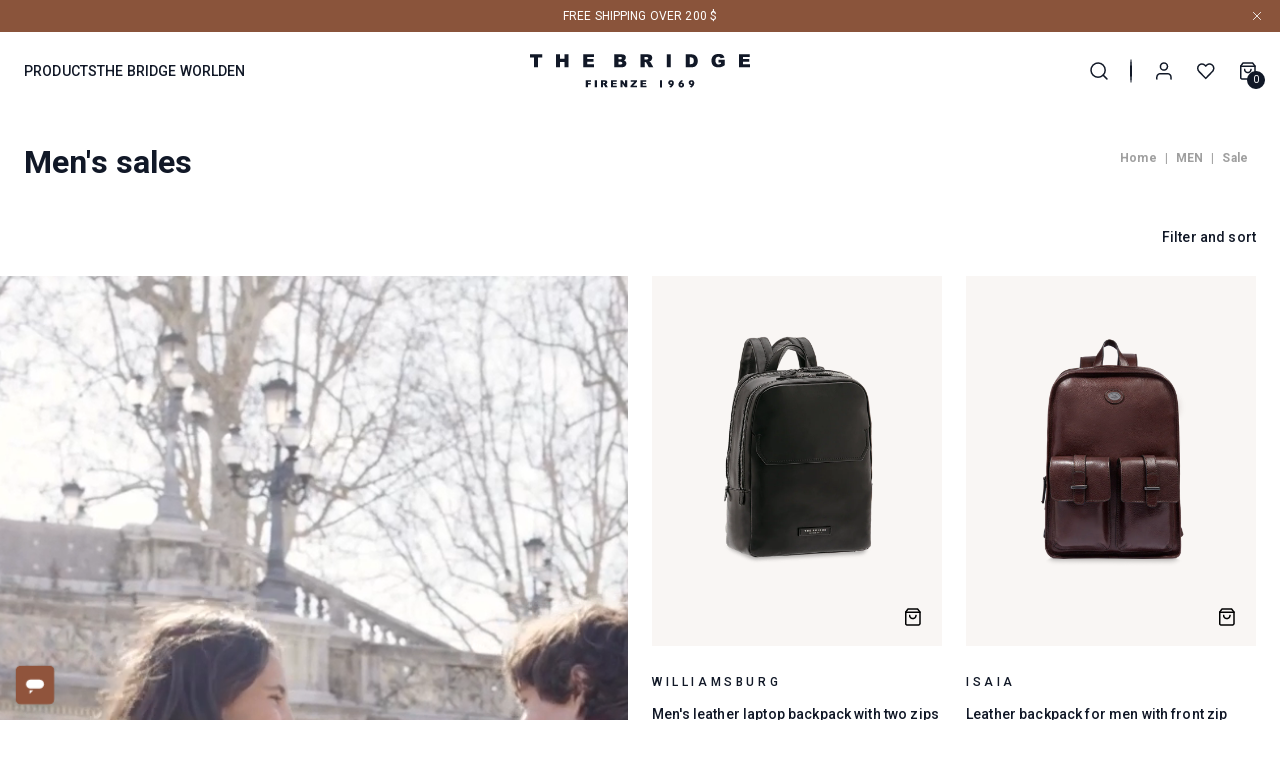

--- FILE ---
content_type: text/css
request_url: https://www.thebridgefirenze.com/cdn/shop/t/27/assets/layout.theme.css?v=886747656067639911765555222
body_size: 25533
content:
:root{--color-primary:#111827;--color-secondary:#fff;--color-brand:#8a543b;--color-form:#939395;--color-form-input:#222;--color-form-success:#1f2d49;--color-form-warning:#ffb800;--color-form-error:#dc2626}#CartDrawer .ajaxcart__footer .ajaxcart__subtotal-meta .ajaxcart__subtotal,#CartDrawer .ajaxcart__product .product .product-meta-wrapper .ajaxcart__product-name--wrapper .ajaxcart__product-name,#shopify-privacy-banner-div #shopify-privacy-banner-inner-div #shopify-privacy-banner-body-div h3,.account__container-addresses-form-title h2,.account__container-addresses-title h2,.account__container-menu h1,.account__container-menu-title,.account__container-orders .customer__title,.account__container-orders-orderNumber h2,.account__container-orders-title,.account__container-orders-wrap-dataLabel,.carousel-banner .carousel-blocks .single-block__info-title,.carousel-banner .carousel-header__title,.cart-popup__product__meta__variant__title,.country-switcher__modal__title,.customer__header h1,.default-page__content h1,.default-page__content h2,.default-page__content h3,.default-page__content h4,.default-page__content h5,.default-page__content h6,.default-page__title h1,.editorial__image--container .editorial__hover--container .editorial__product--title,.editorial__image--container .editorial__text--container .editorial__text,.h1,.h2,.h3,.h4,.h5,.h6,.header__container .header__desktop-menu--drawer--alternative .header__desktop-menu--drawer__second-level__title,.header__container .header__desktop-menu--drawer__third-level__blocks--banner_list .header__desktop-menu--drawer__third-level__blocks__item__text .title,.header__container .header__desktop-menu--drawer__third-level__blocks--banner_menu .header__desktop-menu--drawer__third-level__blocks__item__text .title,.header__container .header__desktop-menu--drawer__third-level__parent,.header__container .header__mobile-menu--dropdown__navigation__first-level__title,.header__container .header__mobile-menu--dropdown__navigation__second-level--banner_menu .header__mobile-menu--dropdown__navigation__third-level__blocks__item__text .title,.header__container .header__mobile-menu--dropdown__navigation__second-level__links__title,.header__container .header__mobile-menu--dropdown__navigation__third-level--banner_menu .header__mobile-menu--dropdown__navigation__third-level__blocks__item__text .title,.header__container .header__mobile-menu--dropdown__navigation__third-level__links__title,.lang-switcher__modal__title,.product-carousel__container .carousel-header,.search__container .search__header__title,.site-footer .footer__main-content__menu-container__menu__mobile details summary,.site-footer .footer__main-content__menu-container__menu__title,.subscription-feedback p{color:#111827;font-family:var(--font-primary);font-style:normal;font-weight:700;margin:0;padding:0;text-decoration:none;text-transform:none}#CartDrawer .ajaxcart__product .product .product-meta-wrapper .ajaxcart__product-price .ajaxcart__price,#CartDrawer .ajaxcart__product .product .product-meta-wrapper .product-qty .ajaxcart__qty-remove,#newsletter-popup .newsletter-popup__content__footer,#newsletter-popup .newsletter-popup__content__form .input-outline-primary,#newsletter-popup .newsletter-popup__content__form .privacy-policy,#newsletter-popup .newsletter-popup__content__form button[type=submit],#newsletter-popup .newsletter-popup__content__header__subtitle,#newsletter-popup .newsletter-popup__content__header__title,#shopify-privacy-banner-div #shopify-privacy-banner-inner-div #shopify-privacy-banner-body-div p,.account__container input[type=email],.account__container input[type=password],.account__container input[type=tel],.account__container input[type=text],.account__container select,.account__container-addresses-title p,.account__container-menu p,.account__container-orders-items .tbody .first-cell .product-main-info a,.account__container-orders-items .tbody .first-cell .product-main-info p,.account__container-orders-items .tbody .td .hidden-desktop,.account__container-orders-items .tbody .td .money,.account__container-orders-items .tbody .td.quantity,.account__container-orders-items .tfoot .tr .td,.account__container-orders-items .thead .tr .th,.account__container-orders__address__text,.account__container-orders__orders p,.announcement-bar__announcement,.body-l,.body-m,.body-s,.body-xl,.body-xs,.body-xxl,.carousel-banner .carousel-blocks .single-block__info-link,.cart-popup__actions .default-page__content a,.cart-popup__actions .underline-hover,.cart-popup__added-label,.cart-popup__product__meta__price,.cart-popup__product__meta__variant__options>span,.default-page__content .cart-popup__actions a,.default-page__content .header__container .header__desktop-menu--drawer__second-level__overflow-container>a,.default-page__content .header__container .header__desktop-menu--drawer__second-level__title a,.default-page__content .site-footer .footer__main-content__menu-container__menu__desktop__element__title a,.editorial__image--container .editorial__hover--container .editorial__product--description,.form-success,.header__container .default-page__content .header__desktop-menu--drawer__second-level__overflow-container>a,.header__container .header__desktop-menu--drawer__second-level__overflow-container>.underline-hover,.header__container .header__desktop-menu--drawer__second-level__title .default-page__content a,.header__container .header__desktop-menu--drawer__second-level__title .underline-hover,.header__container .header__desktop-menu--drawer__third-level .view-all,.header__container .header__desktop-menu--drawer__third-level__blocks--banner_grid .header__desktop-menu--drawer__third-level__blocks__item__text .title,.header__container .header__desktop-menu--drawer__third-level__blocks--banner_list .header__desktop-menu--drawer__third-level__blocks__item__text .cta,.header__container .header__desktop-menu--drawer__third-level__blocks--banner_menu .header__desktop-menu--drawer__third-level__blocks__item__text .cta,.header__container .header__desktop-menu--drawer__third-level__title,.header__container .header__mobile-menu--dropdown__footer__links,.header__container .header__mobile-menu--dropdown__footer__links .country-switcher,.header__container .header__mobile-menu--dropdown__footer__links .country-switcher__active-country,.header__container .header__mobile-menu--dropdown__footer__links .country-switcher__active-lang,.header__container .header__mobile-menu--dropdown__footer__links .lang-switcher,.header__container .header__mobile-menu--dropdown__footer__links .lang-switcher__active-lang,.header__container .header__mobile-menu--dropdown__navigation__second-level--banner_grid .header__mobile-menu--dropdown__navigation__third-level__blocks__item__text .title,.header__container .header__mobile-menu--dropdown__navigation__second-level--banner_menu .header__mobile-menu--dropdown__navigation__third-level__blocks__item__text .cta,.header__container .header__mobile-menu--dropdown__navigation__second-level__go-back,.header__container .header__mobile-menu--dropdown__navigation__third-level .view-all,.header__container .header__mobile-menu--dropdown__navigation__third-level--banner_grid .header__mobile-menu--dropdown__navigation__third-level__blocks__item__text .title,.header__container .header__mobile-menu--dropdown__navigation__third-level--banner_menu .header__mobile-menu--dropdown__navigation__third-level__blocks__item__text .cta,.header__container .header__mobile-menu--dropdown__navigation__third-level__go-back,.header__container .header__mobile-menu--dropdown__navigation__third-level__links__title,.header__container .header__right__element.cart .cart-link__bubble.icon,.newsletter__wrapper .newsletter--form .parsley-errors-list,.newsletter__wrapper .newsletter--form input[type=email],.pagination .deco,.pagination .page a,.pagination .page.current,.pagination>span,.parsley-required,.parsley-type,.pill,.product-tile__container .product-tile-price__value,.product-tile__container .product-tile__short-label,.qty-error,.shopify-email-marketing-confirmation__container a,.site-footer .footer a.share-link,.site-footer .footer__info,.site-footer .footer__info__copyright__text,.site-footer .footer__info__switchers,.site-footer .footer__main-content__menu-container__menu__desktop__element>:not(.footer__main-content__menu__element__title),.site-footer .footer__main-content__menu-container__menu__desktop__element__title .default-page__content a,.site-footer .footer__main-content__menu-container__menu__desktop__element__title .underline-hover,.site-footer .footer__main-content__menu-container__menu__mobile details .accordion-content__element a,.site-footer .footer__main-content__newsletter__intro,.snackbar,.template-password .password-login,.template-password .storefront-password-form label[for=password],body,details .accordion-content,details summary,form .errors:not(.block-container) li{color:#111827;font-family:var(--font-primary);font-style:normal;font-weight:400;letter-spacing:.01em;line-height:18px;margin:0;padding:0;text-decoration:none;text-transform:none}.carousel-banner .carousel-header__title,.customer__header h1,.default-page__content h1,.default-page__content h2,.default-page__title h1,.h1,.h2,.product-carousel__container .carousel-header{font-size:2.2857142857rem;font-weight:700;line-height:40px}.account__container-menu h1,.default-page__content h3,.h3,.header__container .header__desktop-menu--drawer--alternative .header__desktop-menu--drawer__second-level__title,.header__container .header__desktop-menu--drawer__third-level__blocks--banner_list .header__desktop-menu--drawer__third-level__blocks__item__text .title,.header__container .header__desktop-menu--drawer__third-level__blocks--banner_menu .header__desktop-menu--drawer__third-level__blocks__item__text .title,.header__container .header__desktop-menu--drawer__third-level__parent,.header__container .header__mobile-menu--dropdown__navigation__first-level__title,.header__container .header__mobile-menu--dropdown__navigation__second-level--banner_menu .header__mobile-menu--dropdown__navigation__third-level__blocks__item__text .title,.header__container .header__mobile-menu--dropdown__navigation__second-level__links__title,.header__container .header__mobile-menu--dropdown__navigation__third-level--banner_menu .header__mobile-menu--dropdown__navigation__third-level__blocks__item__text .title,.header__container .header__mobile-menu--dropdown__navigation__third-level__links__title{font-size:1.7142857143rem;font-weight:700;line-height:32px}#shopify-privacy-banner-div #shopify-privacy-banner-inner-div #shopify-privacy-banner-body-div h3,.carousel-banner .carousel-blocks .single-block__info-title,.country-switcher__modal__title,.default-page__content h4,.h4,.lang-switcher__modal__title,.search__container .search__header__title,.subscription-feedback p{font-size:1.7142857143rem;font-weight:300;letter-spacing:1.6px;line-height:40px}#CartDrawer .ajaxcart__product .product .product-meta-wrapper .ajaxcart__product-name--wrapper .ajaxcart__product-name,.account__container-addresses-form-title h2,.account__container-menu-title,.account__container-orders-orderNumber h2,.cart-popup__product__meta__variant__title,.default-page__content h5,.editorial__image--container .editorial__hover--container .editorial__product--title,.editorial__image--container .editorial__text--container .editorial__text,.h5,.site-footer .footer__main-content__menu-container__menu__mobile details summary,.site-footer .footer__main-content__menu-container__menu__title{font-size:1.4285714286rem;font-weight:400;letter-spacing:1.6px;line-height:24px}#CartDrawer .ajaxcart__footer .ajaxcart__subtotal-meta .ajaxcart__subtotal,.account__container-addresses-title h2,.account__container-orders .customer__title,.account__container-orders-title,.account__container-orders-wrap-dataLabel,.default-page__content h6,.h6{font-size:1.1428571429rem;font-weight:400;letter-spacing:1.6px;line-height:24px}.body-xxl{font-size:5.7142857143rem;font-weight:100;line-height:80px}@media screen and (min-width:769px){.body-xxl{font-size:8.8571428571rem;line-height:140px}}.body-xl{font-size:1.7142857143rem;font-weight:300;line-height:32px}@media screen and (min-width:769px){.body-xl{font-size:2.2857142857rem;line-height:40px}}#newsletter-popup .newsletter-popup__content__form button[type=submit],#newsletter-popup .newsletter-popup__content__header__title,.account__container-menu p,.body-l,.cart-popup__actions .default-page__content a,.cart-popup__actions .underline-hover,.cart-popup__product__meta__price,.default-page__content .cart-popup__actions a,.default-page__content .header__container .header__desktop-menu--drawer__second-level__overflow-container>a,.default-page__content .header__container .header__desktop-menu--drawer__second-level__title a,.header__container .default-page__content .header__desktop-menu--drawer__second-level__overflow-container>a,.header__container .header__desktop-menu--drawer__second-level__overflow-container>.underline-hover,.header__container .header__desktop-menu--drawer__second-level__title .default-page__content a,.header__container .header__desktop-menu--drawer__second-level__title .underline-hover,.header__container .header__mobile-menu--dropdown__navigation__third-level__links__title,.template-password .password-login{font-size:1.1428571429rem;font-weight:300;line-height:24px}@media screen and (min-width:769px){#newsletter-popup .newsletter-popup__content__form button[type=submit],#newsletter-popup .newsletter-popup__content__header__title,.account__container-menu p,.body-l,.cart-popup__actions .default-page__content a,.cart-popup__actions .underline-hover,.cart-popup__product__meta__price,.default-page__content .cart-popup__actions a,.default-page__content .header__container .header__desktop-menu--drawer__second-level__overflow-container>a,.default-page__content .header__container .header__desktop-menu--drawer__second-level__title a,.header__container .default-page__content .header__desktop-menu--drawer__second-level__overflow-container>a,.header__container .header__desktop-menu--drawer__second-level__overflow-container>.underline-hover,.header__container .header__desktop-menu--drawer__second-level__title .default-page__content a,.header__container .header__desktop-menu--drawer__second-level__title .underline-hover,.header__container .header__mobile-menu--dropdown__navigation__third-level__links__title,.template-password .password-login{font-size:1.7142857143rem;line-height:40px}}#CartDrawer .ajaxcart__product .product .product-meta-wrapper .ajaxcart__product-price .ajaxcart__price,#newsletter-popup .newsletter-popup__content__form .input-outline-primary,#newsletter-popup .newsletter-popup__content__form .privacy-policy,#newsletter-popup .newsletter-popup__content__header__subtitle,.account__container input[type=email],.account__container input[type=password],.account__container input[type=tel],.account__container input[type=text],.account__container select,.account__container-addresses-title p,.account__container-orders-items .tbody .first-cell .product-main-info a,.account__container-orders-items .tbody .first-cell .product-main-info p,.account__container-orders-items .tbody .td .hidden-desktop,.account__container-orders-items .tbody .td .money,.account__container-orders-items .tbody .td.quantity,.account__container-orders-items .tfoot .tr .td,.account__container-orders-items .thead .tr .th,.account__container-orders__address__text,.account__container-orders__orders p,.announcement-bar__announcement,.body-m,.carousel-banner .carousel-blocks .single-block__info-link,.cart-popup__added-label,.cart-popup__product__meta__variant__options>span,.header__container .header__desktop-menu--drawer__third-level .view-all,.header__container .header__desktop-menu--drawer__third-level__blocks--banner_grid .header__desktop-menu--drawer__third-level__blocks__item__text .title,.header__container .header__desktop-menu--drawer__third-level__blocks--banner_list .header__desktop-menu--drawer__third-level__blocks__item__text .cta,.header__container .header__desktop-menu--drawer__third-level__blocks--banner_menu .header__desktop-menu--drawer__third-level__blocks__item__text .cta,.header__container .header__desktop-menu--drawer__third-level__title,.header__container .header__mobile-menu--dropdown__navigation__second-level--banner_grid .header__mobile-menu--dropdown__navigation__third-level__blocks__item__text .title,.header__container .header__mobile-menu--dropdown__navigation__second-level--banner_menu .header__mobile-menu--dropdown__navigation__third-level__blocks__item__text .cta,.header__container .header__mobile-menu--dropdown__navigation__second-level__go-back,.header__container .header__mobile-menu--dropdown__navigation__third-level .view-all,.header__container .header__mobile-menu--dropdown__navigation__third-level--banner_grid .header__mobile-menu--dropdown__navigation__third-level__blocks__item__text .title,.header__container .header__mobile-menu--dropdown__navigation__third-level--banner_menu .header__mobile-menu--dropdown__navigation__third-level__blocks__item__text .cta,.header__container .header__mobile-menu--dropdown__navigation__third-level__go-back,.pagination .deco,.pagination .page a,.pagination .page.current,.pagination>span,.parsley-required,.parsley-type,.product-tile__container .product-tile-price__value,.site-footer .footer a.share-link,.site-footer .footer__info,.site-footer .footer__info__switchers,.site-footer .footer__main-content__menu-container__menu__desktop__element>:not(.footer__main-content__menu__element__title),.site-footer .footer__main-content__menu-container__menu__mobile details .accordion-content__element a,.site-footer .footer__main-content__newsletter__intro,body,details .accordion-content,details summary{font-size:1rem;line-height:24px}#CartDrawer .ajaxcart__product .product .product-meta-wrapper .product-qty .ajaxcart__qty-remove,#newsletter-popup .newsletter-popup__content__footer,#shopify-privacy-banner-div #shopify-privacy-banner-inner-div #shopify-privacy-banner-body-div p,.body-s,.editorial__image--container .editorial__hover--container .editorial__product--description,.header__container .header__mobile-menu--dropdown__footer__links,.header__container .header__mobile-menu--dropdown__footer__links .country-switcher,.header__container .header__mobile-menu--dropdown__footer__links .country-switcher__active-country,.header__container .header__mobile-menu--dropdown__footer__links .country-switcher__active-lang,.header__container .header__mobile-menu--dropdown__footer__links .lang-switcher,.header__container .header__mobile-menu--dropdown__footer__links .lang-switcher__active-lang,.newsletter__wrapper .newsletter--form .parsley-errors-list,.newsletter__wrapper .newsletter--form input[type=email],.product-tile__container .product-tile__short-label,.shopify-email-marketing-confirmation__container a,.site-footer .footer__info__copyright__text{font-size:.8571428571rem}.body-xs,.form-success,.header__container .header__right__element.cart .cart-link__bubble.icon,.pill,.qty-error,.snackbar,.template-password .storefront-password-form label[for=password],form .errors:not(.block-container) li{font-size:.7142857143rem}.product__color:after{height:100%;left:0;position:absolute;top:0;width:100%}.index-sections .shopify-section,.section-spacing{margin-bottom:2.2857142857rem;margin-top:2.2857142857rem}@media screen and (min-width:769px){.index-sections .shopify-section,.section-spacing{margin-bottom:4.5714285714rem;margin-top:4.5714285714rem}}.container-fullwidth{left:50%;margin-left:-50vw;margin-right:-50vw;position:relative;right:50%;width:100vw}.account__container,.container-flex,.default-page,.search__container{display:flex;flex-direction:column;margin-left:auto;margin-right:auto;max-width:1440px;padding-left:1.1428571429rem;padding-right:1.1428571429rem}@media screen and (min-width:769px){.account__container,.container-flex,.default-page,.search__container{padding-left:2.2857142857rem;padding-right:2.2857142857rem}}.default-page__content a,.underline-hover{position:relative}.default-page__content a:after,.underline-hover:after{background:#111827;bottom:0;content:"";display:block;height:1px;left:0;position:absolute;transition:width .25s;width:0}.default-page__content a.disabled,.underline-hover.disabled{cursor:default}.default-page__content a:not(.disabled),.underline-hover:not(.disabled){cursor:pointer}.default-page__content a:not(.disabled).active:after,.default-page__content a:not(.disabled):hover:after,.underline-hover:not(.disabled).active:after,.underline-hover:not(.disabled):hover:after{width:100%}a,abbr,acronym,address,applet,article,aside,audio,b,big,blockquote,body,canvas,caption,center,cite,code,dd,del,details,dfn,div,dl,dt,em,embed,fieldset,figcaption,figure,footer,form,h1,h2,h3,h4,h5,h6,header,hgroup,html,i,iframe,img,ins,kbd,label,legend,li,mark,menu,nav,object,ol,output,p,pre,q,ruby,s,samp,section,small,span,strike,strong,sub,summary,sup,table,tbody,td,tfoot,th,thead,time,tr,tt,u,ul,var,video{border:0;font-size:100%;font:inherit;margin:0;padding:0;text-decoration:none;vertical-align:baseline}article,aside,details,figcaption,figure,footer,header,hgroup,menu,nav,section{display:block}body{line-height:1}ol,summary,ul{list-style:none}summary::-webkit-details-marker,summary::marker{display:none}blockquote,q{quotes:none}blockquote:after,blockquote:before,q:after,q:before{content:"";content:none}table{border-spacing:0}*{box-sizing:border-box}img{vertical-align:top}:focus{box-shadow:none;outline:none}:root{-webkit-tap-highlight-color:rgba(0,0,0,0)}.clearfix:after{clear:both;content:"";display:table}.visually-hidden{clip:rect(0 0 0 0);clip:rect(0,0,0,0);height:1px;overflow:hidden;position:absolute;width:1px}ol,ul{list-style:none;margin:0;padding:0}html{-webkit-text-size-adjust:100%;line-height:1.15;-moz-tab-size:4;-o-tab-size:4;tab-size:4}abbr[title]{-webkit-text-decoration:underline dotted;text-decoration:underline dotted}b,strong{font-weight:bolder}code,kbd,pre,samp{font-family:ui-monospace,SFMono-Regular,Consolas,Liberation Mono,Menlo,monospace;font-size:1em}small{font-size:80%}sub,sup{font-size:75%;line-height:0;position:relative;vertical-align:baseline}sub{bottom:-.25em}sup{top:-.5em}table{border-color:inherit;text-indent:0}button,input,optgroup,select,textarea{font-family:inherit;font-size:100%;line-height:1.15;margin:0}button,select{text-transform:none}[type=button],[type=submit],button{-webkit-appearance:button}progress{vertical-align:baseline}[type=search]{-webkit-appearance:textfield;outline-offset:-2px}table{border-collapse:collapse}h1,h2,h3,h4,h5,h6{font-size:inherit;font-weight:inherit}a{color:inherit;text-decoration:inherit}button,input,optgroup,select,textarea{color:inherit;line-height:inherit;padding:0}code,kbd,pre,samp{font-family:ui-monospace,SFMono-Regular,Menlo,Monaco,Consolas,Liberation Mono,Courier New,monospace}audio,canvas,embed,iframe,img,object,svg,video{display:block;vertical-align:middle}img,video{height:auto;max-width:100%}[hidden]{display:none}*,:after,:before{border-color:currentColor}.container{width:100%}.visible{visibility:visible}.fixed{position:fixed}.relative{position:relative}.block{display:block}.inline{display:inline}.flex{display:flex}.table{display:table}.grid{display:grid}.contents{display:contents}.hidden{display:none}@-webkit-keyframes spin{to{-webkit-transform:rotate(1turn);transform:rotate(1turn)}}@keyframes spin{to{-webkit-transform:rotate(1turn);transform:rotate(1turn)}}@-webkit-keyframes ping{75%,to{opacity:0;-webkit-transform:scale(2);transform:scale(2)}}@keyframes ping{75%,to{opacity:0;-webkit-transform:scale(2);transform:scale(2)}}@-webkit-keyframes pulse{50%{opacity:.5}}@keyframes pulse{50%{opacity:.5}}@-webkit-keyframes bounce{0%,to{-webkit-animation-timing-function:cubic-bezier(.8,0,1,1);animation-timing-function:cubic-bezier(.8,0,1,1);-webkit-transform:translateY(-25%);transform:translateY(-25%)}50%{-webkit-animation-timing-function:cubic-bezier(0,0,.2,1);animation-timing-function:cubic-bezier(0,0,.2,1);-webkit-transform:none;transform:none}}@keyframes bounce{0%,to{-webkit-animation-timing-function:cubic-bezier(.8,0,1,1);animation-timing-function:cubic-bezier(.8,0,1,1);-webkit-transform:translateY(-25%);transform:translateY(-25%)}50%{-webkit-animation-timing-function:cubic-bezier(0,0,.2,1);animation-timing-function:cubic-bezier(0,0,.2,1);-webkit-transform:none;transform:none}}.flex-col{flex-direction:column}.items-end{align-items:flex-end}.justify-center{justify-content:center}.truncate{overflow:hidden;text-overflow:ellipsis;white-space:nowrap}.border{border-width:1px}.text-left{text-align:left}.text-center{text-align:center}.text-right{text-align:right}.capitalize{text-transform:capitalize}.text-transparent{color:transparent}.text-error{color:var(--color-form-error)}.ease-in-out{transition-timing-function:cubic-bezier(.4,0,.2,1)}.mfp-bg{background:#0b0b0b;filter:alpha(opacity=80);opacity:.8;overflow:hidden;z-index:1042}.mfp-bg,.mfp-wrap{height:100%;left:0;position:fixed;top:0;width:100%}.mfp-wrap{-webkit-backface-visibility:hidden;backface-visibility:hidden;outline:none!important;z-index:1043}.mfp-container{box-sizing:border-box;height:100%;left:0;padding:0 8px;position:absolute;text-align:center;top:0;width:100%}.mfp-container:before{content:"";display:inline-block;height:100%;vertical-align:middle}.mfp-align-top .mfp-container:before{display:none}.mfp-content{display:inline-block;margin:0 auto;position:relative;text-align:left;vertical-align:middle;z-index:1045}.mfp-ajax-holder .mfp-content,.mfp-inline-holder .mfp-content{cursor:auto;width:100%}.mfp-ajax-cur{cursor:progress}.mfp-zoom-out-cur,.mfp-zoom-out-cur .mfp-image-holder .mfp-close{cursor:zoom-out}.mfp-zoom{cursor:zoom-in}.mfp-auto-cursor .mfp-content{cursor:auto}.mfp-arrow,.mfp-close,.mfp-counter,.mfp-preloader{-webkit-user-select:none;-moz-user-select:none;-ms-user-select:none;user-select:none}.mfp-loading.mfp-figure{display:none}.mfp-hide{display:none!important}.mfp-preloader{color:#ccc;left:8px;margin-top:-.8em;position:absolute;right:8px;text-align:center;top:50%;width:auto;z-index:1044}.mfp-preloader a{color:#ccc}.mfp-preloader a:hover{color:#fff}.mfp-s-error .mfp-content,.mfp-s-ready .mfp-preloader{display:none}button.mfp-arrow,button.mfp-close{background:transparent;border:0;box-shadow:none;cursor:pointer;display:block;outline:none;overflow:hidden;padding:0;z-index:1046}button::-moz-focus-inner{border:0;padding:0}.mfp-close{color:#111827;filter:alpha(opacity=65);font-family:Arial,Baskerville,monospace;font-size:28px;font-style:normal;height:44px;line-height:44px;opacity:.65;padding:0 0 18px 10px;position:absolute;right:0;text-align:center;text-decoration:none;top:0;width:44px}.mfp-close:focus,.mfp-close:hover{filter:alpha(opacity=100);opacity:1}.mfp-close:active{top:1px}.mfp-close-btn-in .mfp-close{color:#333}.mfp-iframe-holder .mfp-close,.mfp-image-holder .mfp-close{color:#111827;padding-right:6px;right:-6px;text-align:right;width:100%}.mfp-counter{color:#ccc;font-size:12px;line-height:18px;position:absolute;right:0;top:0;white-space:nowrap}.mfp-arrow{-webkit-tap-highlight-color:rgba(0,0,0,0);filter:alpha(opacity=65);height:110px;margin:-55px 0 0;opacity:.65;padding:0;position:absolute;top:50%;width:90px}.mfp-arrow:active{margin-top:-54px}.mfp-arrow:focus,.mfp-arrow:hover{filter:alpha(opacity=100);opacity:1}.mfp-arrow .mfp-a,.mfp-arrow .mfp-b,.mfp-arrow:after,.mfp-arrow:before{border:inset transparent;content:"";display:block;height:0;left:0;margin-left:35px;margin-top:35px;position:absolute;top:0;width:0}.mfp-arrow .mfp-a,.mfp-arrow:after{border-bottom-width:13px;border-top-width:13px;top:8px}.mfp-arrow .mfp-b,.mfp-arrow:before{border-bottom-width:21px;border-top-width:21px;opacity:.7}.mfp-arrow-left{left:0}.mfp-arrow-left .mfp-a,.mfp-arrow-left:after{border-right:17px solid #fff;margin-left:31px}.mfp-arrow-left .mfp-b,.mfp-arrow-left:before{border-right:27px solid #3f3f3f;margin-left:25px}.mfp-arrow-right{right:0}.mfp-arrow-right .mfp-a,.mfp-arrow-right:after{border-left:17px solid #fff;margin-left:39px}.mfp-arrow-right .mfp-b,.mfp-arrow-right:before{border-left:27px solid #3f3f3f}.mfp-iframe-holder{padding-bottom:40px;padding-top:40px}.mfp-iframe-holder .mfp-content{line-height:0;max-width:900px;width:100%}.mfp-iframe-holder .mfp-close{top:-40px}.mfp-iframe-scaler{height:0;overflow:hidden;padding-top:56.25%;width:100%}.mfp-iframe-scaler iframe{background:#000;box-shadow:0 0 8px #0009;display:block;height:100%;left:0;position:absolute;top:0;width:100%}img.mfp-img{box-sizing:border-box;display:block;height:auto;margin:0 auto;max-width:100%;padding:40px 0;width:auto}.mfp-figure,img.mfp-img{line-height:0}.mfp-figure:after{background:#444;bottom:40px;box-shadow:0 0 8px #0009;content:"";display:block;height:auto;left:0;position:absolute;right:0;top:40px;width:auto;z-index:-1}.mfp-figure small{color:#bdbdbd;display:block;font-size:12px;line-height:14px}.mfp-figure figure{margin:0}.mfp-bottom-bar{cursor:auto;left:0;margin-top:-36px;position:absolute;top:100%;width:100%}.mfp-title{word-wrap:break-word;color:#f3f3f3;line-height:18px;padding-right:36px;text-align:left}.mfp-image-holder .mfp-content{max-width:100%}.mfp-gallery .mfp-image-holder .mfp-figure{cursor:pointer}@media screen and (max-height:300px),screen and (max-width:800px)and (orientation:landscape){.mfp-img-mobile .mfp-image-holder{padding-left:0;padding-right:0}.mfp-img-mobile img.mfp-img{padding:0}.mfp-img-mobile .mfp-figure:after{bottom:0;top:0}.mfp-img-mobile .mfp-figure small{display:inline;margin-left:5px}.mfp-img-mobile .mfp-bottom-bar{background:#0009;bottom:0;box-sizing:border-box;margin:0;padding:3px 5px;position:fixed;top:auto}.mfp-img-mobile .mfp-bottom-bar:empty{padding:0}.mfp-img-mobile .mfp-counter{right:5px;top:3px}.mfp-img-mobile .mfp-close{background:#0009;height:35px;line-height:35px;padding:0;position:fixed;right:0;text-align:center;top:0;width:35px}}@media (max-width:900px){.mfp-arrow{-webkit-transform:scale(.75);transform:scale(.75)}.mfp-arrow-left{-webkit-transform-origin:0;transform-origin:0}.mfp-arrow-right{-webkit-transform-origin:100%;transform-origin:100%}.mfp-container{padding-left:6px;padding-right:6px}}.mfp-ie7 .mfp-img{padding:0}.mfp-ie7 .mfp-bottom-bar{left:50%;margin-left:-300px;margin-top:5px;padding-bottom:5px;width:600px}.mfp-ie7 .mfp-container{padding:0}.mfp-ie7 .mfp-content{padding-top:44px}.mfp-ie7 .mfp-close{padding-top:0;right:0;top:0}*,:after,:before{box-sizing:border-box}html{font-family:var(--font-primary);font-size:14px;overflow-x:hidden;scroll-padding-top:103px}@media screen and (min-width:376px){html{font-size:14px}}@media screen and (min-width:769px){html{font-size:14px}}@media screen and (min-width:1025px){html{font-size:14px}}@media screen and (min-width:1441px){html{font-size:14px}}@media screen and (min-width:1921px){html{font-size:14px}}@media screen and (min-width:769px){html{scroll-padding-top:102px}}html.js-drawer-open{overflow:hidden}@media screen and (min-width:769px){html.js-drawer-open{overflow:unset}}html body{background-color:#fff}html body.country-lang-open .page-container .shopify-section:last-child{z-index:auto}.template-index .main-content{overflow:hidden}hr{border-color:#e6e6e6;width:100%}[role=link]{cursor:pointer}#CartDrawer .ajaxcart__product .product .product-meta-wrapper .product-qty .ajaxcart__qty-remove,.account__container-orders-orderNumber a,.underline-link{display:inline-block;width:-webkit-fit-content;width:-moz-fit-content;width:fit-content}#CartDrawer .ajaxcart__product .product .product-meta-wrapper .product-qty .ajaxcart__qty-remove:after,.account__container-orders-orderNumber a:after,.underline-link:after{border-bottom:1px solid #fff;content:"";display:block;transition:width .65s ease;width:0}#CartDrawer .ajaxcart__product .product .product-meta-wrapper .product-qty .ajaxcart__qty-remove:hover:after,.account__container-orders-orderNumber a:hover:after,.underline-link:hover:after{width:100%}.add-formatting ol,.add-formatting ul{margin-left:1em;padding-left:1em;text-align:left}.add-formatting ul{list-style:disc}.add-formatting ol{list-style:decimal}.add-formatting em,.add-formatting i{font-style:italic}.add-formatting u{text-decoration:underline}.add-formatting b,.add-formatting strong{font-weight:700}.add-formatting a{background:linear-gradient(transparent calc(100% - 1px),#8a543b 1px);background-repeat:no-repeat;background-size:0 100%;color:#8a543b;transition:background-size .25s}.add-formatting a:hover{background-size:100% 100%}.recommendation-modal__form button:last-of-type{background-color:#8a543b!important;border-radius:0;font-weight:500;letter-spacing:1.4px;text-transform:uppercase}body b,body strong{font-weight:700}body em,body i{font-style:italic}.form-success,.qty-error,.snackbar,form .errors:not(.block-container) li{background-color:#939395;border-radius:4px;color:#fff;display:inline-block;font-weight:var(--bold);margin:.5714285714rem auto;padding:.5714285714rem;width:auto}.qty-error,.snackbar--error,form .errors:not(.block-container) li{background-color:#dc2828}.snackbar--warning{background-color:#ffb700}.form-success,.snackbar--success{background-color:#1f2c47}.page-wrapper{margin-bottom:4.5714285714rem}#shopify-privacy-banner-div #shopify-privacy-banner-inner-div button,.btn,.newsletter__wrapper .newsletter--form .newsletter__submit,.shopify-challenge__container .shopify-challenge__button,button{color:inherit;cursor:pointer}#shopify-privacy-banner-div #shopify-privacy-banner-inner-div button:focus,.btn:focus,.newsletter__wrapper .newsletter--form .newsletter__submit:focus,.shopify-challenge__container .shopify-challenge__button:focus,button:focus{outline:none}#shopify-privacy-banner-div #shopify-privacy-banner-inner-div button,.btn,.newsletter__wrapper .newsletter--form .newsletter__submit,.shopify-challenge__container .shopify-challenge__button{border:0;border-radius:0;box-sizing:border-box;display:inline-block;font-family:var(--font-primary);font-weight:700;margin:0;min-width:45px;padding:0;text-align:center;-webkit-user-select:none;-moz-user-select:none;-ms-user-select:none;user-select:none;width:auto}#shopify-privacy-banner-div #shopify-privacy-banner-inner-div button[disabled],.btn[disabled],.newsletter__wrapper .newsletter--form [disabled].newsletter__submit,.shopify-challenge__container [disabled].shopify-challenge__button{cursor:not-allowed}#shopify-privacy-banner-div #shopify-privacy-banner-inner-div button:hover,.btn:hover,.newsletter__wrapper .newsletter--form .newsletter__submit:hover,.shopify-challenge__container .shopify-challenge__button:hover{text-decoration:none}#shopify-privacy-banner-div #shopify-privacy-banner-inner-div button,.btn-l,.btn-m,.btn-s,.newsletter__wrapper .newsletter--form .newsletter__submit,.shopify-challenge__container .shopify-challenge__button{font-size:1rem;letter-spacing:1.4px;line-height:normal;padding:1.25rem 2rem}#shopify-privacy-banner-div #shopify-privacy-banner-inner-div button.accept,.btn-primary,.newsletter__wrapper .newsletter--form .newsletter__submit,.shopify-challenge__container .shopify-challenge__button{-webkit-backdrop-filter:blur(15px);backdrop-filter:blur(15px);background:#ffffff1a;border:2px solid #000;color:#000;text-transform:uppercase;transition:background-color .25s,color .25s,border-color .25s}#shopify-privacy-banner-div #shopify-privacy-banner-inner-div button.accept:active:not([disabled]),#shopify-privacy-banner-div #shopify-privacy-banner-inner-div button.accept:focus:not([disabled]),.btn-primary:active:not([disabled]),.btn-primary:focus:not([disabled]),.newsletter__wrapper .newsletter--form .newsletter__submit:active:not([disabled]),.newsletter__wrapper .newsletter--form .newsletter__submit:focus:not([disabled]),.shopify-challenge__container .shopify-challenge__button:active:not([disabled]),.shopify-challenge__container .shopify-challenge__button:focus:not([disabled]){background-color:#111827;border:2px solid #111827}#shopify-privacy-banner-div #shopify-privacy-banner-inner-div button.accept:hover:not([disabled]),.btn-primary:hover:not([disabled]),.newsletter__wrapper .newsletter--form .newsletter__submit:hover:not([disabled]),.shopify-challenge__container .shopify-challenge__button:hover:not([disabled]){background-color:#000;color:#fff}#shopify-privacy-banner-div #shopify-privacy-banner-inner-div button[disabled].accept,.btn-primary[disabled],.newsletter__wrapper .newsletter--form [disabled].newsletter__submit,.shopify-challenge__container [disabled].shopify-challenge__button{background-color:#e5e7eb;border:2px solid #e5e7eb;color:#6b7280}.btn-secondary{-webkit-backdrop-filter:blur(15px);backdrop-filter:blur(15px);background:#ffffff1a;border:2px solid #fff;color:#fff;text-transform:uppercase;transition:background-color .25s,color .25s,border-color .25s}.btn-secondary:hover:not([disabled]){background-color:#fff;color:#000}.btn-secondary[disabled]{background-color:#e5e7eb;border:2px solid #e5e7eb;color:#6b7280}.btn-tertiary{background:#8a543b;border:2px solid #8a543b;color:#fff;text-transform:uppercase;transition:background-color .25s,color .25s,border-color .25s}.btn-tertiary:hover:not([disabled]){background-color:#fff;color:#8a543b}.btn-tertiary[disabled]{background-color:#cfa38f;border:2px solid #cfa38f}#shopify-privacy-banner-div #shopify-privacy-banner-inner-div button.decline,.btn-outline{--outline-color:#000;--outline-bg:#fff;background-color:var(--outline-bg);border:2px solid var(--outline-color);color:var(--outline-color);text-transform:uppercase;transition:background-color .25s,color .25s,border-color .25s}#shopify-privacy-banner-div #shopify-privacy-banner-inner-div button.decline:hover:not([disabled]),.btn-outline:hover:not([disabled]){background-color:var(--outline-color);color:var(--outline-bg)}#shopify-privacy-banner-div #shopify-privacy-banner-inner-div button[disabled].decline,.btn-outline[disabled]{background-color:#e5e7eb;border:2px solid #e5e7eb;color:#6b7280}.btn-link{color:#111827;padding:0;text-transform:none}.btn-link:after{background-color:#111827;content:"";display:block;height:1px;opacity:0;transition:width .65s ease;width:0}.btn-link.underlined:after,.btn-link:active:after,.btn-link:focus:after,.btn-link:hover:after{opacity:1;width:100%}#shopify-privacy-banner-div #shopify-privacy-banner-inner-div button.btn-link,.btn-link.btn-s,.shopify-challenge__container .btn-link.shopify-challenge__button{font-size:1.7142857143rem;letter-spacing:normal;line-height:1.3333333333;padding:0}.btn-link.btn-l,.btn-link.btn-m,.newsletter__wrapper .newsletter--form .btn-link.newsletter__submit{font-size:1.7142857143rem;letter-spacing:normal;letter-spacing:1.5px;line-height:1.3333333333;padding:0}.btn-link[disabled]{color:#6b7280}.btn-link[disabled]:after{background-color:#6b7280}#shopify-privacy-banner-div #shopify-privacy-banner-inner-div button.cart__checkout,#shopify-privacy-banner-div #shopify-privacy-banner-inner-div button.update-cart,.btn.cart__checkout,.btn.update-cart,.newsletter__wrapper .newsletter--form .cart__checkout.newsletter__submit,.newsletter__wrapper .newsletter--form .update-cart.newsletter__submit,.shopify-challenge__container .cart__checkout.shopify-challenge__button,.shopify-challenge__container .update-cart.shopify-challenge__button{-webkit-appearance:none;-moz-appearance:none;appearance:none}@media screen and (max-width:768px){#shopify-privacy-banner-div #shopify-privacy-banner-inner-div button.cart__checkout,#shopify-privacy-banner-div #shopify-privacy-banner-inner-div button.update-cart,.btn.cart__checkout,.btn.update-cart,.newsletter__wrapper .newsletter--form .cart__checkout.newsletter__submit,.newsletter__wrapper .newsletter--form .update-cart.newsletter__submit,.shopify-challenge__container .cart__checkout.shopify-challenge__button,.shopify-challenge__container .update-cart.shopify-challenge__button{margin:5px 0;width:100%}}.icon-fallback-text .icon{display:none}.supports-fontface .icon-fallback-text .icon{display:inline-block}.supports-fontface .icon-fallback-text .fallback-text{clip:rect(0 0 0 0);clip:rect(0,0,0,0);height:1px;overflow:hidden;position:absolute;width:1px}[data-clipit]{cursor:pointer;position:relative}[data-clipit] [data-clipit-notice]{font-size:.7em;left:50%;opacity:0;position:absolute;top:100%;-webkit-transform:translate3d(-50%,0,0);transform:translate3d(-50%,0,0);transition:opacity 1s,visibility 1s;visibility:hidden}[data-clipit] [data-clipit-notice].clipped{opacity:1;transition:opacity 0s,visibility 0s;visibility:visible}[data-clipit] [data-clipit-content]{left:-5000%;position:absolute;top:-1000%}.product__color-label{display:block;margin-bottom:.5714285714rem;margin-top:1.1428571429rem}.product__color{display:inline-block;height:40px;line-height:1;margin-right:.5714285714rem;margin-top:.5714285714rem;position:relative;width:40px;z-index:0}.product__color:after{border:2px solid #111827;border-radius:50%;content:"";-webkit-transform:scale(.5);transform:scale(.5);transition:-webkit-transform .35s;transition:transform .35s;transition:transform .35s,-webkit-transform .35s;z-index:-1}.product__color.selected:after{-webkit-transform:scale(1);transform:scale(1)}.product__color-swatch{border-radius:50%;display:inline-block;height:28px;left:6px;position:relative;top:6px;width:28px}#shopify-privacy-banner-div{border-top:1px solid #e6e6e6;box-shadow:0 -15px 15px #3f3f440d,0 1px 3px #3f3f4426}#shopify-privacy-banner-div #shopify-privacy-banner-inner-div{align-items:center;display:flex;flex-wrap:wrap;justify-content:space-between}@media screen and (min-width:769px){#shopify-privacy-banner-div #shopify-privacy-banner-inner-div{flex-wrap:nowrap}}#shopify-privacy-banner-div #shopify-privacy-banner-inner-div #shopify-privacy-banner-button-div{text-align:center;width:100%}@media screen and (min-width:769px){#shopify-privacy-banner-div #shopify-privacy-banner-inner-div #shopify-privacy-banner-button-div{margin-left:auto;min-width:300px;text-align:right;width:auto}}#shopify-privacy-banner-div #shopify-privacy-banner-inner-div button.accept{margin-right:.5714285714rem}@media screen and (max-width:768px){#shopify-privacy-banner-div #shopify-privacy-banner-inner-div #shopify-privacy-banner-body-div{margin-bottom:1.1428571429rem;text-align:center}}#shopify-privacy-banner-div #shopify-privacy-banner-inner-div #shopify-privacy-banner-body-div h3{color:#111827;margin-bottom:.25em!important}#shopify-privacy-banner-div #shopify-privacy-banner-inner-div #shopify-privacy-banner-body-div p{color:#111827}.shopify-challenge__container{padding:4.5714285714rem .5714285714rem}#header-announcement-container,#shopify-section-header{left:0;position:-webkit-sticky;position:sticky;top:0;z-index:11}.header__container{align-items:center;background-color:#fff;color:#111827;display:flex;height:auto;justify-content:space-between;padding:1.1428571429rem;width:100%}@media screen and (min-width:1025px){.header__container{padding:0}}.header__container h1{display:none}.default-page__content .header__container .theme-colored-text a,.header__container .theme-colored-text,.header__container .theme-colored-text .default-page__content a,.header__container .theme-colored-text .underline-hover{color:#111827;transition:color .25s}.default-page__content .header__container .theme-colored-text a:after,.header__container .theme-colored-text .default-page__content a:after,.header__container .theme-colored-text .underline-hover:after{background:#111827}.header__container .theme-colored-text input::-webkit-input-placeholder{color:#111827;-webkit-transition:color .25s;transition:color .25s}.header__container .theme-colored-text input::-moz-placeholder{color:#111827;-moz-transition:color .25s;transition:color .25s}.header__container .theme-colored-text input:-ms-input-placeholder{color:#111827;-ms-transition:color .25s;transition:color .25s}.header__container .theme-colored-text input::placeholder{color:#111827;transition:color .25s}.header__container .theme-colored-background{background-color:#fff}.header__container .theme-colored-svg svg [fill]{fill:#111827;transition:fill .25s}.header__container .theme-colored-svg svg [stroke]{stroke:#111827;transition:stroke .25s}.header__container .theme-colored-border{border-color:#111827}.default-page__content .header__container a:after,.header__container .default-page__content a:after,.header__container .underline-hover:after{background-color:#111827}.header__container .full-search{border-color:#111827}.header__container .header__right__element.cart .cart-link__bubble.icon{background-color:#111827;color:#fff;transition:background-color .25s,color .25s}.header__container .header__desktop-menu__level .header__desktop-menu__level__images-menu::-webkit-scrollbar-thumb,.header__container .header__desktop-menu__level .header__desktop-menu__level__links::-webkit-scrollbar-thumb{background-color:#020203}.header__container .header__desktop-menu__level .header__desktop-menu__level__images-menu::-webkit-scrollbar-track,.header__container .header__desktop-menu__level .header__desktop-menu__level__links::-webkit-scrollbar-track{background-color:#3f5a92}.header__container.header__transparent{left:0;position:absolute;top:0;transition:background-color .25s}.header__container.header__transparent.apply-transparency:not(.force-opacity){background-color:transparent}.default-page__content .header__container.header__transparent.apply-transparency:not(.force-opacity).header__invert-text .theme-colored-text a,.header__container.header__transparent.apply-transparency:not(.force-opacity).header__invert-text .theme-colored-text,.header__container.header__transparent.apply-transparency:not(.force-opacity).header__invert-text .theme-colored-text .default-page__content a,.header__container.header__transparent.apply-transparency:not(.force-opacity).header__invert-text .theme-colored-text .underline-hover{color:#fff}.default-page__content .header__container.header__transparent.apply-transparency:not(.force-opacity).header__invert-text .theme-colored-text a:after,.header__container.header__transparent.apply-transparency:not(.force-opacity).header__invert-text .theme-colored-text .default-page__content a:after,.header__container.header__transparent.apply-transparency:not(.force-opacity).header__invert-text .theme-colored-text .underline-hover:after{background:#fff}.header__container.header__transparent.apply-transparency:not(.force-opacity).header__invert-text .theme-colored-text input::-webkit-input-placeholder{color:#fff}.header__container.header__transparent.apply-transparency:not(.force-opacity).header__invert-text .theme-colored-text input::-moz-placeholder{color:#fff}.header__container.header__transparent.apply-transparency:not(.force-opacity).header__invert-text .theme-colored-text input:-ms-input-placeholder{color:#fff}.header__container.header__transparent.apply-transparency:not(.force-opacity).header__invert-text .theme-colored-text input::placeholder{color:#fff}.header__container.header__transparent.apply-transparency:not(.force-opacity).header__invert-text .theme-colored-svg svg [fill]{fill:#fff}.header__container.header__transparent.apply-transparency:not(.force-opacity).header__invert-text .theme-colored-svg svg [stroke]{stroke:#fff}.header__container.header__transparent.apply-transparency:not(.force-opacity).header__invert-text .header__right__element.cart .cart-link__bubble.icon{background-color:#fff;color:#111827}.header__container.header__transparent.apply-transparency:not(.force-opacity).header__invert-text .header__right__element.search:after{background-color:#fff}.header__container .full-search{align-items:center;border:1px solid;border-radius:40px;display:flex;justify-content:flex-start;padding:.2857142857rem 1.1428571429rem}.header__container .full-search input{background-color:transparent;border:0;margin-right:.5714285714rem;outline:0;padding:0}.header__container .header__burger-icon{cursor:pointer}@media screen and (min-width:1025px){.header__container .header__burger-icon{display:none}}.header__container .header__desktop-menu{display:none;height:100%;width:100%}@media screen and (min-width:1025px){.header__container .header__desktop-menu{display:flex}}.header__container .header__desktop-menu--drawer__inline-elements{align-items:center;display:flex;justify-content:flex-start}.header__container .header__desktop-menu--drawer__inline-elements__link{align-items:center;display:flex;font-size:14px;font-weight:500;height:100%;white-space:nowrap}.header__container .header__desktop-menu--drawer__inline-elements__link>span{cursor:pointer}.default-page__content .header__container .header__desktop-menu--drawer__inline-elements__link:not(.level-0).open>a,.header__container .default-page__content .header__desktop-menu--drawer__inline-elements__link:not(.level-0).open>a,.header__container .header__desktop-menu--drawer__inline-elements__link:not(.level-0).open>.underline-hover{color:#8a543b}.default-page__content .header__container .header__desktop-menu--drawer__inline-elements__link:not(.level-0).open>a:after,.header__container .default-page__content .header__desktop-menu--drawer__inline-elements__link:not(.level-0).open>a:after,.header__container .header__desktop-menu--drawer__inline-elements__link:not(.level-0).open>.underline-hover:after{background:#8a543b;width:100%}.header__container .header__desktop-menu--drawer__inline-elements__link:not(.level-0).open .header__desktop-menu--drawer__second-level{left:0;pointer-events:all}.header__container .header__desktop-menu--drawer__inline-elements__link.level-0.open~.header__desktop-menu--drawer__backdrop{left:0;opacity:1}.header__container .header__desktop-menu--drawer__inline-elements__link.level-0.open .header__desktop-menu--drawer__second-level-wrapper{left:0;overflow:visible;pointer-events:all}.header__container .header__desktop-menu--drawer__inline-elements__link.level-0.open .header__desktop-menu--drawer__second-level-wrapper .header__desktop-menu--drawer__inline-elements__link.open .header__desktop-menu--drawer__third-level--default{left:100%}.header__container .header__desktop-menu--drawer__second-level-wrapper{background-color:#fff;border-top:1px solid #d3d3d3;height:70px;left:-50%;overflow:visible;padding-top:20px;pointer-events:none;position:absolute;top:100%;transition:left .35s;width:50%}@media screen and (min-width:1025px){.header__container .header__desktop-menu--drawer__second-level-wrapper{left:-33.3333333333%;width:33.3333333333%}}@media screen and (min-width:1441px){.header__container .header__desktop-menu--drawer__second-level-wrapper{left:-25%;width:25%}}.header__container .header__desktop-menu--drawer__second-level-wrapper__title{align-items:center;display:flex;justify-content:space-between}.header__container .header__desktop-menu--drawer__second-level-wrapper__title:not(:first-child){margin-top:1.1428571429rem}.header__container .header__desktop-menu--drawer__second-level-wrapper__title.clickable{cursor:pointer}.header__container .header__desktop-menu--drawer__second-level-wrapper__title.clickable svg{min-height:24px;min-width:24px}.header__container .header__desktop-menu--drawer__second-level-wrapper__title.clickable svg [fill]:not([fill=none]){fill:#111827}.header__container .header__desktop-menu--drawer__second-level-wrapper__title.clickable svg [stroke]:not([stroke=none]){stroke:#111827}.header__container .header__desktop-menu--drawer__second-level-wrapper .header__desktop-menu--drawer__inline-elements{gap:1rem;padding:0 40px;width:100%}.header__container .header__desktop-menu--drawer__second-level-wrapper .header__desktop-menu--drawer__inline-elements__link{font-size:12px;font-weight:400;text-transform:uppercase}.header__container .header__desktop-menu--drawer__second-level-wrapper .header__desktop-menu--drawer__inline-elements__link.open{font-weight:700}.header__container .header__desktop-menu--drawer__second-level{background-color:#fff;height:100vh;height:100dvh;left:-50%;overflow:hidden;padding:2.2857142857rem 0;pointer-events:none;position:absolute;top:100%;transition:left .35s;width:50%}@media screen and (min-width:1025px){.header__container .header__desktop-menu--drawer__second-level{left:-100%;width:100%}.header__container .header__desktop-menu--drawer__second-level--default{left:0;pointer-events:all}}.header__container .header__desktop-menu--drawer__second-level__switchers{align-items:center;display:flex;font-size:14px;font-weight:400;gap:24px;padding:20px 40px}.header__container .header__desktop-menu--drawer__second-level__switchers .lang-switcher button{font-size:14px;font-weight:400!important}.header__container .header__desktop-menu--drawer__second-level__overflow-container{scrollbar-base-color:#111827;scrollbar-face-color:#111827;scrollbar-3dlight-color:#111827;scrollbar-highlight-color:#111827;scrollbar-track-color:#111827;scrollbar-arrow-color:#000;scrollbar-shadow-color:#111827;scrollbar-dark-shadow-color:#111827;height:calc(100% - 100px);margin:0 auto;max-height:calc(100% - 100px);overflow-x:hidden;overflow-y:auto;padding:0;scrollbar-color:#111827 #d5d5d5;scrollbar-width:thin;width:100%}.header__container .header__desktop-menu--drawer__second-level__overflow-container::-webkit-scrollbar{height:3px;width:3px}.header__container .header__desktop-menu--drawer__second-level__overflow-container::-webkit-scrollbar-button{height:0;width:0}.header__container .header__desktop-menu--drawer__second-level__overflow-container::-webkit-scrollbar-thumb{background:#111827;border:0 #111827;border-radius:0}.header__container .header__desktop-menu--drawer__second-level__overflow-container::-webkit-scrollbar-thumb:active,.header__container .header__desktop-menu--drawer__second-level__overflow-container::-webkit-scrollbar-thumb:hover{background:#111827}.header__container .header__desktop-menu--drawer__second-level__overflow-container::-webkit-scrollbar-track{background:#d5d5d5;border:0 #fff;border-radius:0}.header__container .header__desktop-menu--drawer__second-level__overflow-container::-webkit-scrollbar-track:active,.header__container .header__desktop-menu--drawer__second-level__overflow-container::-webkit-scrollbar-track:hover{background:#d5d5d5}.header__container .header__desktop-menu--drawer__second-level__overflow-container::-webkit-scrollbar-corner{background:transparent}.default-page__content .header__container .header__desktop-menu--drawer__second-level__overflow-container>a,.header__container .default-page__content .header__desktop-menu--drawer__second-level__overflow-container>a,.header__container .header__desktop-menu--drawer__second-level__overflow-container>.underline-hover{color:#111827;text-transform:uppercase}.default-page__content .header__container .header__desktop-menu--drawer__second-level__overflow-container>a+.header__desktop-menu--drawer__second-level__title,.header__container .default-page__content .header__desktop-menu--drawer__second-level__overflow-container>a+.header__desktop-menu--drawer__second-level__title,.header__container .header__desktop-menu--drawer__second-level__overflow-container>.underline-hover+.header__desktop-menu--drawer__second-level__title{margin-top:1.1428571429rem}.header__container .header__desktop-menu--drawer__second-level__title{align-items:center;display:flex;justify-content:space-between}.header__container .header__desktop-menu--drawer__second-level__title:not(:first-child){margin-top:1.1428571429rem}.header__container .header__desktop-menu--drawer__second-level__title.clickable{cursor:pointer}.header__container .header__desktop-menu--drawer__second-level__title.clickable svg{min-height:24px;min-width:24px}.header__container .header__desktop-menu--drawer__second-level__title.clickable svg [fill]:not([fill=none]){fill:#111827}.header__container .header__desktop-menu--drawer__second-level__title.clickable svg [stroke]:not([stroke=none]){stroke:#111827}.default-page__content .header__container .header__desktop-menu--drawer__second-level__title a,.header__container .header__desktop-menu--drawer__second-level__title .default-page__content a,.header__container .header__desktop-menu--drawer__second-level__title .underline-hover{color:#111827;text-transform:uppercase}.header__container .header__desktop-menu--drawer__third-level{background-color:#fff;background-color:#fff6ea;height:100%;left:100%;padding:2.2857142857rem 0;position:absolute;top:0;transition:left .35s;width:100%;z-index:1}.header__container .header__desktop-menu--drawer__third-level.open{left:0}.header__container .header__desktop-menu--drawer__third-level .view-all{background-color:#fff6ea;bottom:0;left:0;padding:12px 20px;position:absolute;text-align:right;text-decoration:underline;width:100%}.header__container .header__desktop-menu--drawer__third-level__overflow-container{scrollbar-base-color:#111827;scrollbar-face-color:#111827;scrollbar-3dlight-color:#111827;scrollbar-highlight-color:#111827;scrollbar-track-color:#111827;scrollbar-arrow-color:#000;scrollbar-shadow-color:#111827;scrollbar-dark-shadow-color:#111827;margin:0 auto;max-height:100%;overflow-x:hidden;overflow-y:auto;padding:0;scrollbar-color:#111827 #d5d5d5;scrollbar-width:thin;width:100%}.header__container .header__desktop-menu--drawer__third-level__overflow-container::-webkit-scrollbar{height:3px;width:3px}.header__container .header__desktop-menu--drawer__third-level__overflow-container::-webkit-scrollbar-button{height:0;width:0}.header__container .header__desktop-menu--drawer__third-level__overflow-container::-webkit-scrollbar-thumb{background:#111827;border:0 #111827;border-radius:0}.header__container .header__desktop-menu--drawer__third-level__overflow-container::-webkit-scrollbar-thumb:active,.header__container .header__desktop-menu--drawer__third-level__overflow-container::-webkit-scrollbar-thumb:hover{background:#111827}.header__container .header__desktop-menu--drawer__third-level__overflow-container::-webkit-scrollbar-track{background:#d5d5d5;border:0 #fff;border-radius:0}.header__container .header__desktop-menu--drawer__third-level__overflow-container::-webkit-scrollbar-track:active,.header__container .header__desktop-menu--drawer__third-level__overflow-container::-webkit-scrollbar-track:hover{background:#d5d5d5}.header__container .header__desktop-menu--drawer__third-level__overflow-container::-webkit-scrollbar-corner{background:transparent}.header__container .header__desktop-menu--drawer__third-level__menu{padding:40px 0}.header__container .header__desktop-menu--drawer__third-level__menu a{padding:0 24px}.header__container .header__desktop-menu--drawer__third-level__parent{margin-bottom:20px}.header__container .header__desktop-menu--drawer__third-level__title{color:#111827}.header__container .header__desktop-menu--drawer__third-level__title:not(:last-child){margin-bottom:1.1428571429rem}.header__container .header__desktop-menu--drawer__third-level__title:hover{text-decoration:underline}.header__container .header__desktop-menu--drawer__third-level__blocks--banner_list .header__desktop-menu--drawer__third-level__blocks__item,.header__container .header__desktop-menu--drawer__third-level__blocks--banner_menu .header__desktop-menu--drawer__third-level__blocks__item{position:relative}.header__container .header__desktop-menu--drawer__third-level__blocks--banner_list .header__desktop-menu--drawer__third-level__blocks__item__text,.header__container .header__desktop-menu--drawer__third-level__blocks--banner_menu .header__desktop-menu--drawer__third-level__blocks__item__text{align-items:flex-start;display:flex;flex-direction:column;height:100%;justify-content:flex-end;left:0;padding:1.7142857143rem;position:absolute;top:0}.header__container .header__desktop-menu--drawer__third-level__blocks--banner_list .header__desktop-menu--drawer__third-level__blocks__item__text .cta,.header__container .header__desktop-menu--drawer__third-level__blocks--banner_list .header__desktop-menu--drawer__third-level__blocks__item__text .title,.header__container .header__desktop-menu--drawer__third-level__blocks--banner_menu .header__desktop-menu--drawer__third-level__blocks__item__text .cta,.header__container .header__desktop-menu--drawer__third-level__blocks--banner_menu .header__desktop-menu--drawer__third-level__blocks__item__text .title{color:#fff}.header__container .header__desktop-menu--drawer__third-level__blocks--banner_list .header__desktop-menu--drawer__third-level__blocks__item__text .cta:after,.header__container .header__desktop-menu--drawer__third-level__blocks--banner_menu .header__desktop-menu--drawer__third-level__blocks__item__text .cta:after{background-color:#fff}.header__container .header__desktop-menu--drawer__third-level__blocks--banner_grid{display:flex;flex-direction:column;flex-wrap:wrap;gap:2px}@media screen and (min-width:1025px){.header__container .header__desktop-menu--drawer__third-level__blocks--banner_grid{flex-direction:row;padding-bottom:50px}}.header__container .header__desktop-menu--drawer__third-level__blocks--banner_grid .header__desktop-menu--drawer__third-level__blocks__item{flex-basis:100%}@media screen and (min-width:1025px){.header__container .header__desktop-menu--drawer__third-level__blocks--banner_grid .header__desktop-menu--drawer__third-level__blocks__item{flex-basis:calc(50% - 1px)}}.header__container .header__desktop-menu--drawer__third-level__blocks--banner_grid .header__desktop-menu--drawer__third-level__blocks__item__text{padding:10px 8px 20px}.header__container .header__desktop-menu--drawer__third-level__blocks--banner_grid .header__desktop-menu--drawer__third-level__blocks__item__text .cta{display:inline-block;margin-top:4px}.header__container .header__desktop-menu--drawer__third-level__blocks--banner_category_list .header__desktop-menu--drawer__third-level__menu{padding-bottom:0;padding-top:0}.header__container .header__desktop-menu--drawer__third-level__blocks--banner_category_list .header__desktop-menu--drawer__third-level__menu .header__desktop-menu--drawer__third-level__title{align-items:center;border-bottom:1px solid #fff;display:flex;font-size:20px;gap:24px;line-height:24px;margin-bottom:0;padding:10px 0;white-space:normal;word-break:break-all}.header__container .header__desktop-menu--drawer--alternative .header__desktop-menu--drawer__second-level{overflow:visible;padding:0 0 40px}.header__container .header__desktop-menu--drawer--alternative .header__desktop-menu--drawer__second-level__overflow-container{margin:0;padding:0;width:100%}.default-page__content .header__container .header__desktop-menu--drawer--alternative .header__desktop-menu--drawer__second-level__overflow-container>a,.header__container .header__desktop-menu--drawer--alternative .default-page__content .header__desktop-menu--drawer__second-level__overflow-container>a,.header__container .header__desktop-menu--drawer--alternative .header__desktop-menu--drawer__second-level__overflow-container>.underline-hover{margin:0 4.5714285714rem}.default-page__content .header__container .header__desktop-menu--drawer--alternative .header__desktop-menu--drawer__second-level__overflow-container>a+.header__desktop-menu--drawer__second-level__title,.header__container .header__desktop-menu--drawer--alternative .default-page__content .header__desktop-menu--drawer__second-level__overflow-container>a+.header__desktop-menu--drawer__second-level__title,.header__container .header__desktop-menu--drawer--alternative .header__desktop-menu--drawer__second-level__overflow-container>.underline-hover+.header__desktop-menu--drawer__second-level__title{margin:0;padding-top:1.1428571429rem}.header__container .header__desktop-menu--drawer--alternative .header__desktop-menu--drawer__second-level__expanded{padding:20px 40px}.header__container .header__desktop-menu--drawer--alternative .header__desktop-menu--drawer__second-level__title{margin:0;padding:0 40px}.header__container .header__desktop-menu--drawer--alternative .header__desktop-menu--drawer__second-level__title a,.header__container .header__desktop-menu--drawer--alternative .header__desktop-menu--drawer__second-level__title>span{display:inline-block;white-space:normal;width:calc(90% - 24px);word-break:break-all}.header__container .header__desktop-menu--drawer--alternative .header__desktop-menu--drawer__second-level__title svg{transition:-webkit-transform .35s;transition:transform .35s;transition:transform .35s,-webkit-transform .35s}.header__container .header__desktop-menu--drawer--alternative .header__desktop-menu--drawer__second-level__title:not(:first-child){padding-top:1.1428571429rem}.header__container .header__desktop-menu--drawer--alternative .header__desktop-menu--drawer__second-level__title.hoverable{cursor:pointer}.header__container .header__desktop-menu--drawer--alternative .header__desktop-menu--drawer__second-level__title.hoverable.active+.header__desktop-menu--drawer__third-level{left:100%}.header__container .header__desktop-menu--drawer--alternative .header__desktop-menu--drawer__second-level__title.hoverable.active+.header__desktop-menu--drawer__third-level a.header__desktop-menu--drawer__third-level__title:hover{background-color:#f8efe8}.header__container .header__desktop-menu--drawer--alternative .header__desktop-menu--drawer__second-level__title.hoverable.active svg{-webkit-transform:rotate(180deg);transform:rotate(180deg)}.header__container .header__desktop-menu--drawer--alternative .header__desktop-menu--drawer__third-level{border-top:1px solid #d3d3d3;left:0;padding:0;top:-70px;z-index:-1}.header__container .header__desktop-menu--drawer--alternative .header__desktop-menu--drawer__third-level.open{left:0}.header__container .header__desktop-menu--drawer--alternative .header__desktop-menu--drawer__third-level__overflow-container{height:100%}.header__container .header__component{align-items:center;display:flex;width:33.3333333333%}.header__container .header__component.header__left,.header__container .header__component.header__right{width:25%}.header__container .header__component.header__center{max-width:164px;width:50%}@media screen and (min-width:1025px){.header__container .header__component.header__center{max-width:220px}.header__container .header__component.header__center,.header__container .header__component.header__left,.header__container .header__component.header__right{width:33.3333333333%}}.header__container.header__logo-center .header__component{flex:1 0}.header__container.header__logo-center .header__center{max-width:240px}.header__container .header__left{justify-content:flex-start}.header__container .header__left__menu{display:none}@media screen and (min-width:1025px){.header__container .header__left__menu{display:flex;gap:20px;height:100%}}@media screen and (min-width:1441px){.header__container .header__left__menu{gap:76px}}.header__container .header__left__menu .header__desktop-menu--drawer__backdrop{background:#00000080;display:none;height:100vh;height:100dvh;left:-100%;opacity:0;position:absolute;top:100%;width:100%;z-index:-2}@media screen and (min-width:1025px){.header__container .header__left__menu .header__desktop-menu--drawer__backdrop{display:block}.header__container .header__left{align-self:stretch;gap:40px;padding-left:24px}.header__container .header__left .header__desktop-menu__nav-element,.header__container .header__left .header__desktop-menu__nav-element .header__desktop-menu__element{height:100%}}@media screen and (min-width:1441px){.header__container .header__left{gap:76px}}.header__container .header__left .newsletter-popup-opener{margin-left:1.1428571429rem}.header__container .header__left .lang-switcher button{font-weight:500}.header__container .header__center{justify-content:center}.header__container .header__center a,.header__container .header__center svg{max-width:100%}@media screen and (min-width:1025px){.header__container .header__center{flex-direction:column}.header__container .header__center>a{padding:22px 0}}.header__container .header__center .header__desktop-menu__nav-element .header__desktop-menu__element{padding-bottom:1.1428571429rem}.header__container .header__right{justify-content:flex-end}@media screen and (min-width:1025px){.header__container .header__right{padding-right:24px}}.header__container .header__right__element{margin-left:24px}.header__container .header__right__element.cart{cursor:pointer}.default-page__content .header__container .header__right__element.cart a,.header__container .header__right__element.cart .default-page__content a,.header__container .header__right__element.cart .js-drawer-open-button-right,.header__container .header__right__element.cart .underline-hover,.header__container .header__right__element.cart a{align-items:center;display:flex;flex-wrap:nowrap;justify-content:flex-end;width:-webkit-max-content;width:-moz-max-content;width:max-content}.header__container .header__right__element.cart .cart-link__bubble.icon{align-items:center;border-radius:50%;display:flex;height:18px;justify-content:center;min-width:18px;padding:.2857142857rem;position:absolute;-webkit-transform:translate(50%,50%);transform:translate(50%,50%)}@media screen and (min-width:1025px){.header__container .header__right__element .header__action__mobile{display:none}}.header__container .header__right__element .header__action__desktop{display:none}@media screen and (min-width:1025px){.header__container .header__right__element .header__action__desktop{display:block}}.header__container .header__right__element svg{height:100%;width:auto}.header__container .header__left .contact,.header__container .header__left .country-switcher,.header__container .header__left .lang-switcher,.header__container .header__left .newsletter-popup-opener,.header__container .header__left .user,.header__container .header__left .wishlist,.header__container .header__right .contact,.header__container .header__right .country-switcher,.header__container .header__right .lang-switcher,.header__container .header__right .newsletter-popup-opener,.header__container .header__right .user,.header__container .header__right .wishlist{display:none}@media screen and (min-width:1025px){.header__container .header__left .contact,.header__container .header__left .country-switcher,.header__container .header__left .lang-switcher,.header__container .header__left .newsletter-popup-opener,.header__container .header__left .user,.header__container .header__left .wishlist,.header__container .header__right .contact,.header__container .header__right .country-switcher,.header__container .header__right .lang-switcher,.header__container .header__right .newsletter-popup-opener,.header__container .header__right .user,.header__container .header__right .wishlist{display:block}}.header__container .header__left .search,.header__container .header__right .search{position:relative}@media screen and (min-width:1025px){.header__container .header__left .search,.header__container .header__right .search{padding-right:24px}}.header__container .header__left .search:after,.header__container .header__right .search:after{background-color:#111827;border-radius:50%;content:"";display:none;height:24px;position:absolute;right:0;top:-3px;width:2px}@media screen and (min-width:1025px){.header__container .header__left .search:after,.header__container .header__right .search:after{display:block}}.header__container .header__mobile-menu{align-items:flex-start;background-color:#fff;border-top:1px solid #e5e7eb;display:flex;flex-direction:column;height:100vh;height:100dvh;justify-content:space-between;left:0;opacity:0;pointer-events:none;position:fixed;top:0;-webkit-transform:translate3d(-100%,0,0);transform:translate3d(-100%,0,0);transition:opacity .25s,-webkit-transform .25s;transition:opacity .25s,transform .25s;transition:opacity .25s,transform .25s,-webkit-transform .25s;width:100vw}@media screen and (min-width:1025px){.header__container .header__mobile-menu{display:none}}.header__container .header__mobile-menu.open{opacity:1;pointer-events:all;-webkit-transform:translateZ(0);transform:translateZ(0)}.header__container .header__mobile-menu__search{align-items:center;display:flex;justify-content:center;margin:0 auto;padding:.5714285714rem 0;width:calc(100% - 2.28571rem)}.header__container .header__mobile-menu__search .input-container{width:100%}.header__container .header__mobile-menu__search button[type=submit]{background-color:#000;display:block;padding:.5714285714rem 1.1428571429rem}.header__container .header__mobile-menu__search button[type=submit] svg path{stroke:#fff!important}.header__container .header__mobile-menu--dropdown .header__mobile-menu--dropdown__tabs{border-bottom:1px solid #e5e7eb;display:flex;justify-content:center;padding:10px;width:100%}.header__container .header__mobile-menu--dropdown .header__mobile-menu--dropdown__tabs__title{flex:1 auto;font-size:12px;text-align:center;text-transform:uppercase}.header__container .header__mobile-menu--dropdown .header__mobile-menu--dropdown__tabs__title.active{font-weight:700}.header__container .header__mobile-menu--dropdown .header__mobile-menu--dropdown__tabs__title.active+.header__mobile-menu--dropdown__container{left:0;pointer-events:all}.header__container .header__mobile-menu--dropdown__container{align-items:flex-start;display:flex;flex-direction:column;height:100%;justify-content:flex-start;left:-100%;pointer-events:none;position:absolute;top:56px;transition:left .35s;width:100%}.header__container .header__mobile-menu--dropdown__navigation{height:100%;overflow:hidden;width:100%}.header__container .header__mobile-menu--dropdown__navigation__first-level{scrollbar-base-color:#111827;scrollbar-face-color:#111827;scrollbar-3dlight-color:#111827;scrollbar-highlight-color:#111827;scrollbar-track-color:#111827;scrollbar-arrow-color:#000;scrollbar-shadow-color:#111827;scrollbar-dark-shadow-color:#111827;height:100%;margin:0 auto;overflow-x:hidden;overflow-y:auto;padding:0 .5714285714rem;scrollbar-color:#111827 #d5d5d5;scrollbar-width:thin;width:calc(100% - 1.14286rem)}.header__container .header__mobile-menu--dropdown__navigation__first-level::-webkit-scrollbar{height:3px;width:3px}.header__container .header__mobile-menu--dropdown__navigation__first-level::-webkit-scrollbar-button{height:0;width:0}.header__container .header__mobile-menu--dropdown__navigation__first-level::-webkit-scrollbar-thumb{background:#111827;border:0 #111827;border-radius:0}.header__container .header__mobile-menu--dropdown__navigation__first-level::-webkit-scrollbar-thumb:active,.header__container .header__mobile-menu--dropdown__navigation__first-level::-webkit-scrollbar-thumb:hover{background:#111827}.header__container .header__mobile-menu--dropdown__navigation__first-level::-webkit-scrollbar-track{background:#d5d5d5;border:0 #fff;border-radius:0}.header__container .header__mobile-menu--dropdown__navigation__first-level::-webkit-scrollbar-track:active,.header__container .header__mobile-menu--dropdown__navigation__first-level::-webkit-scrollbar-track:hover{background:#d5d5d5}.header__container .header__mobile-menu--dropdown__navigation__first-level::-webkit-scrollbar-corner{background:transparent}.header__container .header__mobile-menu--dropdown__navigation__first-level__title{align-items:center;color:#111827;display:flex;justify-content:space-between;padding:.5714285714rem 0}.header__container .header__mobile-menu--dropdown__navigation__first-level__title.clickable{cursor:pointer}.header__container .header__mobile-menu--dropdown__navigation__first-level__title a,.header__container .header__mobile-menu--dropdown__navigation__first-level__title>span{display:inline-block;white-space:normal;width:calc(90% - 24px);word-break:break-all}.header__container .header__mobile-menu--dropdown__navigation__first-level__title svg [fill]:not([fill=none]){fill:#111827}.header__container .header__mobile-menu--dropdown__navigation__first-level__title svg [stroke]:not([stroke=none]){stroke:#111827}.header__container .header__mobile-menu--dropdown__navigation__second-level,.header__container .header__mobile-menu--dropdown__navigation__third-level{scrollbar-base-color:#111827;scrollbar-face-color:#111827;scrollbar-3dlight-color:#111827;scrollbar-highlight-color:#111827;scrollbar-track-color:#111827;scrollbar-arrow-color:#000;scrollbar-shadow-color:#111827;scrollbar-dark-shadow-color:#111827;align-items:flex-start;background-color:#fff;display:flex;flex-direction:column;height:100%;justify-content:flex-start;left:0;opacity:0;overflow-x:hidden;overflow-y:auto;pointer-events:none;position:absolute;scrollbar-color:#111827 #d5d5d5;scrollbar-width:thin;top:0;-webkit-transform:translateX(100%);transform:translate(100%);transition:opacity 0s linear .25s,-webkit-transform .25s;transition:transform .25s,opacity 0s linear .25s;transition:transform .25s,opacity 0s linear .25s,-webkit-transform .25s;width:100%;z-index:2}.header__container .header__mobile-menu--dropdown__navigation__second-level::-webkit-scrollbar,.header__container .header__mobile-menu--dropdown__navigation__third-level::-webkit-scrollbar{height:3px;width:3px}.header__container .header__mobile-menu--dropdown__navigation__second-level::-webkit-scrollbar-button,.header__container .header__mobile-menu--dropdown__navigation__third-level::-webkit-scrollbar-button{height:0;width:0}.header__container .header__mobile-menu--dropdown__navigation__second-level::-webkit-scrollbar-thumb,.header__container .header__mobile-menu--dropdown__navigation__third-level::-webkit-scrollbar-thumb{background:#111827;border:0 #111827;border-radius:0}.header__container .header__mobile-menu--dropdown__navigation__second-level::-webkit-scrollbar-thumb:active,.header__container .header__mobile-menu--dropdown__navigation__second-level::-webkit-scrollbar-thumb:hover,.header__container .header__mobile-menu--dropdown__navigation__third-level::-webkit-scrollbar-thumb:active,.header__container .header__mobile-menu--dropdown__navigation__third-level::-webkit-scrollbar-thumb:hover{background:#111827}.header__container .header__mobile-menu--dropdown__navigation__second-level::-webkit-scrollbar-track,.header__container .header__mobile-menu--dropdown__navigation__third-level::-webkit-scrollbar-track{background:#d5d5d5;border:0 #fff;border-radius:0}.header__container .header__mobile-menu--dropdown__navigation__second-level::-webkit-scrollbar-track:active,.header__container .header__mobile-menu--dropdown__navigation__second-level::-webkit-scrollbar-track:hover,.header__container .header__mobile-menu--dropdown__navigation__third-level::-webkit-scrollbar-track:active,.header__container .header__mobile-menu--dropdown__navigation__third-level::-webkit-scrollbar-track:hover{background:#d5d5d5}.header__container .header__mobile-menu--dropdown__navigation__second-level::-webkit-scrollbar-corner,.header__container .header__mobile-menu--dropdown__navigation__third-level::-webkit-scrollbar-corner{background:transparent}.header__container .header__mobile-menu--dropdown__navigation__second-level.open,.header__container .header__mobile-menu--dropdown__navigation__third-level.open{opacity:1;pointer-events:all;-webkit-transform:translateX(0);transform:translate(0);transition:opacity 0s linear 0s,-webkit-transform .25s;transition:transform .25s,opacity 0s linear 0s;transition:transform .25s,opacity 0s linear 0s,-webkit-transform .25s}.header__container .header__mobile-menu--dropdown__navigation__second-level.open .header__mobile-menu--dropdown__navigation__second-level__links,.header__container .header__mobile-menu--dropdown__navigation__third-level.open .header__mobile-menu--dropdown__navigation__second-level__links{pointer-events:all}.header__container .header__mobile-menu--dropdown__navigation__second-level--banner_menu .header__mobile-menu--dropdown__navigation__third-level__links,.header__container .header__mobile-menu--dropdown__navigation__third-level--banner_menu .header__mobile-menu--dropdown__navigation__third-level__links{margin-top:20px}.header__container .header__mobile-menu--dropdown__navigation__second-level--banner_menu .header__mobile-menu--dropdown__navigation__third-level__blocks__item,.header__container .header__mobile-menu--dropdown__navigation__third-level--banner_menu .header__mobile-menu--dropdown__navigation__third-level__blocks__item{position:relative}.header__container .header__mobile-menu--dropdown__navigation__second-level--banner_menu .header__mobile-menu--dropdown__navigation__third-level__blocks__item__text,.header__container .header__mobile-menu--dropdown__navigation__third-level--banner_menu .header__mobile-menu--dropdown__navigation__third-level__blocks__item__text{align-items:flex-start;display:flex;flex-direction:column;height:100%;justify-content:flex-end;left:0;padding:1.7142857143rem;position:absolute;top:0}.header__container .header__mobile-menu--dropdown__navigation__second-level--banner_menu .header__mobile-menu--dropdown__navigation__third-level__blocks__item__text .cta,.header__container .header__mobile-menu--dropdown__navigation__second-level--banner_menu .header__mobile-menu--dropdown__navigation__third-level__blocks__item__text .title,.header__container .header__mobile-menu--dropdown__navigation__third-level--banner_menu .header__mobile-menu--dropdown__navigation__third-level__blocks__item__text .cta,.header__container .header__mobile-menu--dropdown__navigation__third-level--banner_menu .header__mobile-menu--dropdown__navigation__third-level__blocks__item__text .title{color:#fff}.header__container .header__mobile-menu--dropdown__navigation__second-level--banner_menu .header__mobile-menu--dropdown__navigation__third-level__blocks__item__text .cta:after,.header__container .header__mobile-menu--dropdown__navigation__third-level--banner_menu .header__mobile-menu--dropdown__navigation__third-level__blocks__item__text .cta:after{background-color:#fff}.header__container .header__mobile-menu--dropdown__navigation__second-level--banner_category_list .header__mobile-menu--dropdown__third-level__menu,.header__container .header__mobile-menu--dropdown__navigation__third-level--banner_category_list .header__mobile-menu--dropdown__third-level__menu{padding-bottom:0;padding-top:0;width:100%}.header__container .header__mobile-menu--dropdown__navigation__second-level--banner_category_list .header__mobile-menu--dropdown__third-level__menu .header__mobile-menu--dropdown__third-level__title,.header__container .header__mobile-menu--dropdown__navigation__third-level--banner_category_list .header__mobile-menu--dropdown__third-level__menu .header__mobile-menu--dropdown__third-level__title{align-items:center;border-bottom:1px solid #fff;display:flex;font-size:20px;gap:24px;line-height:24px}.header__container .header__mobile-menu--dropdown__navigation__second-level--banner_grid .header__mobile-menu--dropdown__navigation__third-level__blocks,.header__container .header__mobile-menu--dropdown__navigation__third-level--banner_grid .header__mobile-menu--dropdown__navigation__third-level__blocks{display:flex;flex-direction:row;flex-wrap:wrap;gap:2px}@media screen and (min-width:1025px){.header__container .header__mobile-menu--dropdown__navigation__second-level--banner_grid .header__mobile-menu--dropdown__navigation__third-level__blocks,.header__container .header__mobile-menu--dropdown__navigation__third-level--banner_grid .header__mobile-menu--dropdown__navigation__third-level__blocks{flex-direction:row}}.header__container .header__mobile-menu--dropdown__navigation__second-level--banner_grid .header__mobile-menu--dropdown__navigation__third-level__blocks__item,.header__container .header__mobile-menu--dropdown__navigation__third-level--banner_grid .header__mobile-menu--dropdown__navigation__third-level__blocks__item{flex-basis:calc(50% - 1px)}.header__container .header__mobile-menu--dropdown__navigation__second-level--banner_grid .header__mobile-menu--dropdown__navigation__third-level__blocks__item__text,.header__container .header__mobile-menu--dropdown__navigation__third-level--banner_grid .header__mobile-menu--dropdown__navigation__third-level__blocks__item__text{padding:10px 8px 20px}.header__container .header__mobile-menu--dropdown__navigation__second-level--banner_grid .header__mobile-menu--dropdown__navigation__third-level__blocks__item__text .title,.header__container .header__mobile-menu--dropdown__navigation__third-level--banner_grid .header__mobile-menu--dropdown__navigation__third-level__blocks__item__text .title{white-space:normal}.header__container .header__mobile-menu--dropdown__navigation__second-level--banner_grid .header__mobile-menu--dropdown__navigation__third-level__blocks__item__text .cta,.header__container .header__mobile-menu--dropdown__navigation__third-level--banner_grid .header__mobile-menu--dropdown__navigation__third-level__blocks__item__text .cta{display:inline-block;margin-top:4px}.header__container .header__mobile-menu--dropdown__navigation__second-level__go-back,.header__container .header__mobile-menu--dropdown__navigation__third-level__go-back{color:#111827;cursor:pointer;line-height:normal;margin-bottom:.5714285714rem;padding:.5714285714rem 0;width:100%}.header__container .header__mobile-menu--dropdown__navigation__second-level__go-back svg,.header__container .header__mobile-menu--dropdown__navigation__third-level__go-back svg{float:left;margin-right:.5714285714rem}.header__container .header__mobile-menu--dropdown__navigation__second-level__go-back svg [fill]:not([fill=none]),.header__container .header__mobile-menu--dropdown__navigation__third-level__go-back svg [fill]:not([fill=none]){fill:#111827}.header__container .header__mobile-menu--dropdown__navigation__second-level__go-back svg [stroke]:not([stroke=none]),.header__container .header__mobile-menu--dropdown__navigation__third-level__go-back svg [stroke]:not([stroke=none]){stroke:#111827}.header__container .header__mobile-menu--dropdown__navigation__second-level__go-back svg+div,.header__container .header__mobile-menu--dropdown__navigation__third-level__go-back svg+div{float:left;margin-top:3px}.header__container .header__mobile-menu--dropdown__navigation__second-level__links,.header__container .header__mobile-menu--dropdown__navigation__third-level__links{scrollbar-base-color:#111827;scrollbar-face-color:#111827;scrollbar-3dlight-color:#111827;scrollbar-highlight-color:#111827;scrollbar-track-color:#111827;scrollbar-arrow-color:#000;scrollbar-shadow-color:#111827;scrollbar-dark-shadow-color:#111827;height:calc(100vh - 350px);height:calc(100dvh - 200px);margin:0 auto;overflow-x:hidden;overflow-y:auto;padding:0 .5714285714rem;pointer-events:none;scrollbar-color:#111827 #d5d5d5;scrollbar-width:thin;width:calc(100% - 1.14286rem)}.header__container .header__mobile-menu--dropdown__navigation__second-level__links::-webkit-scrollbar,.header__container .header__mobile-menu--dropdown__navigation__third-level__links::-webkit-scrollbar{height:3px;width:3px}.header__container .header__mobile-menu--dropdown__navigation__second-level__links::-webkit-scrollbar-button,.header__container .header__mobile-menu--dropdown__navigation__third-level__links::-webkit-scrollbar-button{height:0;width:0}.header__container .header__mobile-menu--dropdown__navigation__second-level__links::-webkit-scrollbar-thumb,.header__container .header__mobile-menu--dropdown__navigation__third-level__links::-webkit-scrollbar-thumb{background:#111827;border:0 #111827;border-radius:0}.header__container .header__mobile-menu--dropdown__navigation__second-level__links::-webkit-scrollbar-thumb:active,.header__container .header__mobile-menu--dropdown__navigation__second-level__links::-webkit-scrollbar-thumb:hover,.header__container .header__mobile-menu--dropdown__navigation__third-level__links::-webkit-scrollbar-thumb:active,.header__container .header__mobile-menu--dropdown__navigation__third-level__links::-webkit-scrollbar-thumb:hover{background:#111827}.header__container .header__mobile-menu--dropdown__navigation__second-level__links::-webkit-scrollbar-track,.header__container .header__mobile-menu--dropdown__navigation__third-level__links::-webkit-scrollbar-track{background:#d5d5d5;border:0 #fff;border-radius:0}.header__container .header__mobile-menu--dropdown__navigation__second-level__links::-webkit-scrollbar-track:active,.header__container .header__mobile-menu--dropdown__navigation__second-level__links::-webkit-scrollbar-track:hover,.header__container .header__mobile-menu--dropdown__navigation__third-level__links::-webkit-scrollbar-track:active,.header__container .header__mobile-menu--dropdown__navigation__third-level__links::-webkit-scrollbar-track:hover{background:#d5d5d5}.header__container .header__mobile-menu--dropdown__navigation__second-level__links::-webkit-scrollbar-corner,.header__container .header__mobile-menu--dropdown__navigation__third-level__links::-webkit-scrollbar-corner{background:transparent}.header__container .header__mobile-menu--dropdown__navigation__second-level__links__title,.header__container .header__mobile-menu--dropdown__navigation__third-level__links__title{align-items:center;color:#111827;display:flex;justify-content:space-between;padding:.5714285714rem 0}.header__container .header__mobile-menu--dropdown__navigation__second-level__links__title.clickable,.header__container .header__mobile-menu--dropdown__navigation__third-level__links__title.clickable{cursor:pointer}.header__container .header__mobile-menu--dropdown__navigation__second-level__links__title a,.header__container .header__mobile-menu--dropdown__navigation__second-level__links__title>span,.header__container .header__mobile-menu--dropdown__navigation__third-level__links__title a,.header__container .header__mobile-menu--dropdown__navigation__third-level__links__title>span{display:inline-block;white-space:normal;width:calc(90% - 24px);word-break:break-all}.header__container .header__mobile-menu--dropdown__navigation__second-level__links__title svg [fill]:not([fill=none]),.header__container .header__mobile-menu--dropdown__navigation__third-level__links__title svg [fill]:not([fill=none]){fill:#111827}.header__container .header__mobile-menu--dropdown__navigation__second-level__links__title svg [stroke]:not([stroke=none]),.header__container .header__mobile-menu--dropdown__navigation__third-level__links__title svg [stroke]:not([stroke=none]){stroke:#111827}.header__container .header__mobile-menu--dropdown__navigation__second-level__links__title.is_bags,.header__container .header__mobile-menu--dropdown__navigation__third-level__links__title.is_bags{align-items:flex-start;flex-direction:column}.header__container .header__mobile-menu--dropdown__navigation__second-level__links__title.is_bags .header__desktop-menu--drawer__second-level__expanded,.header__container .header__mobile-menu--dropdown__navigation__third-level__links__title.is_bags .header__desktop-menu--drawer__second-level__expanded{margin-top:15px;width:100%}.header__container .header__mobile-menu--dropdown__navigation__second-level__media,.header__container .header__mobile-menu--dropdown__navigation__third-level__media{margin-top:2.2857142857rem;width:100%}.header__container .header__mobile-menu--dropdown__navigation__third-level{height:calc(100% - 120px);padding-bottom:150px}.header__container .header__mobile-menu--dropdown__navigation__third-level .view-all{background-color:#fff;padding:12px 20px;text-align:right;text-decoration:underline;width:100%}.header__container .header__mobile-menu--dropdown__footer{align-items:flex-start;border-top:1px solid #e5e7eb;display:flex;flex-direction:column;justify-content:flex-start;margin-top:2.2857142857rem;width:100%;z-index:1}.header__container .header__mobile-menu--dropdown__footer__links{align-items:flex-start;display:flex;flex-direction:column;justify-content:flex-start;padding:1.1428571429rem;text-transform:uppercase;width:100%}.header__container .header__mobile-menu--dropdown__footer__links>:not(:last-child){margin-bottom:1.1428571429rem}.header__container .header__mobile-menu--dropdown__footer__links>a{align-items:center;display:flex;justify-content:flex-start}.header__container .header__mobile-menu--dropdown__footer__links>a svg{height:auto;margin-right:1.1428571429rem;width:16px}.header__container .header__mobile-menu--dropdown__footer__links .country-switcher,.header__container .header__mobile-menu--dropdown__footer__links .country-switcher__active-lang,.header__container .header__mobile-menu--dropdown__footer__links .lang-switcher,.header__container .header__mobile-menu--dropdown__footer__links .lang-switcher__active-lang{text-transform:uppercase}.header__container .header__mobile-menu--dropdown__footer__links .country-switcher__modal,.header__container .header__mobile-menu--dropdown__footer__links .lang-switcher__modal{color:#000}.header__container .header__mobile-menu--dropdown__footer__links .lang-switcher__active-lang{text-transform:uppercase}.header__container .header__mobile-menu--dropdown__footer__links .lang-switcher svg{height:auto;margin-right:1.1428571429rem;width:16px}.header__container .header__mobile-menu--dropdown__footer__links .country-switcher__active-country{text-transform:uppercase}.header__container .header__mobile-menu--dropdown__footer__links .country-switcher svg{height:auto;margin-right:1.1428571429rem;width:16px}.header__container .header__search-popup{display:block;left:0;opacity:0;padding:1.1428571429rem;pointer-events:none;position:fixed;top:0;-webkit-transform:translate3d(0,-100%,0);transform:translate3d(0,-100%,0);transition:opacity .25s,top .25s,-webkit-transform .25s;transition:opacity .25s,transform .25s,top .25s;transition:opacity .25s,transform .25s,top .25s,-webkit-transform .25s;width:100%}.header__container .header__search-popup.open{opacity:1;pointer-events:all;-webkit-transform:translateZ(0);transform:translateZ(0)}.header__container .header__search-popup__close-icon{cursor:pointer;position:absolute;right:1.1428571429rem;top:50%;-webkit-transform:translateY(-50%);transform:translateY(-50%)}.header__container .header__search-popup__close-icon svg{height:18px;width:auto}.header__container .header__search-popup form{align-items:center;display:flex;justify-content:center;margin:0 auto;max-width:100%;padding:.5714285714rem 2.2857142857rem}@media screen and (min-width:1025px){.header__container .header__search-popup form{max-width:calc(80% - 4.57143rem)}}.header__container .header__search-popup form .input-container{width:100%}.header__container .header__search-popup form button[type=submit]{background-color:#000;display:block;padding:.5714285714rem 1.1428571429rem}.header__container .header__search-popup form button[type=submit] svg path{stroke:#fff!important}@media screen and (max-width:1024px){body.template-product .header__container.header__transparent{align-items:center;background-color:#fff!important;color:#111827;display:flex;height:auto;justify-content:space-between;padding:1.1428571429rem;position:relative;width:100%}}nav.breadcrumb{align-items:center;color:#9f9f9f;display:flex;flex-direction:row;flex-wrap:wrap;font-size:12px;font-weight:500}@media screen and (min-width:769px){nav.breadcrumb{font-weight:600}}nav.breadcrumb span{cursor:default}nav.breadcrumb span[aria-hidden=true]{margin:0 .5714285714rem}nav.breadcrumb a:active,nav.breadcrumb a:focus,nav.breadcrumb a:hover{color:#9f9f9f}nav.breadcrumb a,nav.breadcrumb span{align-items:center;display:flex;padding:.5714285714rem;transition:color .25s}nav.breadcrumb a:first-child,nav.breadcrumb span:first-child{padding-left:0}nav.breadcrumb a:last-child,nav.breadcrumb span:last-child{color:#9f9f9f;margin:0}[data-collapse-head]{cursor:pointer}[data-collapse-cnt]{height:0;overflow:hidden}[data-collapse-dropdown],[data-collapse-dropup]{display:inline-block;position:relative}[data-collapse-dropdown] [data-collapse-cnt],[data-collapse-dropup] [data-collapse-cnt]{left:50%;position:absolute;-webkit-transform:translateX(-50%);transform:translate(-50%)}[data-collapse-dropdown] [data-collapse-cnt]{top:100%}[data-collapse-dropup] [data-collapse-cnt]{bottom:100%}[data-collapse-icon] [data-collapse-head]{padding-right:1.5em;position:relative}[data-collapse-icon] [data-collapse-head]:after{background-image:url(icon-chevron.svg);background-position:50%;background-repeat:no-repeat;background-size:contain;content:"";font-size:inherit;height:1em;position:absolute;right:0;top:50%;-webkit-transform:translateY(-50%);transform:translateY(-50%);transition:-webkit-transform .45s;transition:transform .45s;transition:transform .45s,-webkit-transform .45s;width:1em}[data-collapse-icon][data-collapse-speed=fast] [data-collapse-head]:after{transition:-webkit-transform .15s;transition:transform .15s;transition:transform .15s,-webkit-transform .15s}[data-collapse-icon][data-collapse-speed=slow] [data-collapse-head]:after{transition:-webkit-transform .6s;transition:transform .6s;transition:transform .6s,-webkit-transform .6s}[data-collapse-icon][data-collapse-status=open] [data-collapse-head]:after{-webkit-transform:translateY(-50%) rotate(-180deg);transform:translateY(-50%) rotate(-180deg)}[data-collapse-icon] [data-collapse-cnt]{padding-right:1.5em}[data-collapse-icon-reverse] [data-collapse-head]{padding-left:1.5em;padding-right:auto}[data-collapse-icon-reverse] [data-collapse-head]:after{left:0;right:auto}[data-collapse-icon=chevron-reverse] [data-collapse-head]:after{-webkit-transform:translateY(-50%) rotate(-180deg);transform:translateY(-50%) rotate(-180deg)}[data-collapse-icon=chevron-reverse][data-collapse-status=open] [data-collapse-head]:after{-webkit-transform:translateY(-50%);transform:translateY(-50%)}[data-collapse-icon=chevron-up] [data-collapse-head]:after{-webkit-transform:translateY(-50%) rotate(90deg);transform:translateY(-50%) rotate(90deg)}[data-collapse-icon=chevron-up][data-collapse-status=open] [data-collapse-head]:after{-webkit-transform:translateY(-50%) rotate(270deg);transform:translateY(-50%) rotate(270deg)}[data-collapse-icon=plus] [data-collapse-head]:after{background-color:currentColor;background-image:none;height:2px;-webkit-transform:translate3d(-50%,-50%,0);transform:translate3d(-50%,-50%,0);width:.8em}[data-collapse-icon=plus] [data-collapse-head]:before{background-color:currentColor;content:"";font-size:inherit;height:2px;position:absolute;right:0;top:50%;-webkit-transform:translate3d(-50%,-50%,0) rotate(-90deg);transform:translate3d(-50%,-50%,0) rotate(-90deg);transition:-webkit-transform .45s;transition:transform .45s;transition:transform .45s,-webkit-transform .45s;width:.8em}[data-collapse-icon=plus][data-collapse-status=open] [data-collapse-head]:after,[data-collapse-icon=plus][data-collapse-status=open] [data-collapse-head]:before{-webkit-transform:translate3d(-50%,-50%,0);transform:translate3d(-50%,-50%,0)}img{border-style:solid}.overlay-img{height:100%;left:0;-o-object-fit:cover;object-fit:cover;-o-object-position:center;object-position:center;position:absolute;top:0;width:100%}img[loading=lazy]:not([src*=".png"]){background-color:#f5f5f5}.no-image{position:relative}.no-image:after{background-color:#0000000d;content:"";display:block;height:100%;position:absolute;top:0;width:100%}.pswp .pswp__button--arrow--left,.pswp .pswp__button--arrow--right,.slick-arrow{height:40px;margin-top:0;top:25%;-webkit-transform-origin:center;transform-origin:center;transition:all .35s;width:40px;z-index:10}@media screen and (min-width:769px){.pswp .pswp__button--arrow--left,.pswp .pswp__button--arrow--right,.slick-arrow{height:3.125rem;top:50%;width:3.125rem}}.pswp .pswp__button--arrow--left:before,.pswp .pswp__button--arrow--right:before,.slick-arrow:before{left:50%;position:absolute;top:50%;-webkit-transform:translate3d(-50%,-50%,0);transform:translate3d(-50%,-50%,0)}.pswp .pswp__button--arrow--left:hover:not(.slick-disabled),.pswp .pswp__button--arrow--right:hover:not(.slick-disabled),.slick-arrow:hover:not(.slick-disabled){color:#fff;-webkit-transform:translateY(-50%) scale(.9);transform:translateY(-50%) scale(.9)}.pswp .pswp__button--arrow--left,.slick-prev{left:.5714285714rem}@media screen and (min-width:769px){.pswp .pswp__button--arrow--left,.slick-prev{display:block!important;left:-.57143rem}}.pswp .pswp__button--arrow--left:before,.slick-prev:before{-webkit-transform:translate3d(-50%,-50%,0) scale(1.1);transform:translate3d(-50%,-50%,0) scale(1.1)}.pswp .pswp__button--arrow--right,.slick-next{right:.5714285714rem}@media screen and (min-width:769px){.pswp .pswp__button--arrow--right,.slick-next{right:-.57143rem}}.pswp .pswp__button--arrow--right:before,.slick-next:before{-webkit-transform:translate3d(-50%,-50%,0) rotate(-180deg) scale(1.1);transform:translate3d(-50%,-50%,0) rotate(-180deg) scale(1.1)}@media screen and (max-width:768px){.hero-slideshow__wrapper{padding-left:0;padding-right:0}}.pswp .slideshow__section:hover .pswp__button--arrow--left,.slideshow__section:hover .pswp .pswp__button--arrow--left,.slideshow__section:hover .slick-prev{left:.5714285714rem}.pswp .slideshow__section:hover .pswp__button--arrow--right,.slideshow__section:hover .pswp .pswp__button--arrow--right,.slideshow__section:hover .slick-next{right:.5714285714rem}.hero{position:relative}.hero .hero__slide{align-items:center;flex-direction:row;flex-wrap:nowrap;justify-content:center;overflow:hidden;position:relative;width:100%}.hero.slick-slider{margin-bottom:0}.hero[data-adapt=false],.hero[data-adapt=false] .slideshow__overlay:before{height:100vh;height:100dvh}@media screen and (max-width:1440px){.hero[data-adapt=true] .slideshow__overlay:before{min-height:50vw}}.no-js .hero__image{clip:rect(0 0 0 0);clip:rect(0,0,0,0);height:1px;overflow:hidden;position:absolute;width:1px}.hero__image-no-js{background-position:top;background-repeat:no-repeat;background-size:cover;height:100vh;height:100dvh;min-height:550px;opacity:1}.hero__slide:not(:first-of-type) .hero__text-wrap{display:none}.slick-initialized .hero__slide:not(:first-of-type) .hero__text-wrap{display:block}.hero__text-content .slick-dots{position:static}.hero-slideshow .pswp .pswp__button--arrow--left,.hero-slideshow .pswp .pswp__button--arrow--right,.hero-slideshow .slick-arrow,.pswp .hero-slideshow .pswp__button--arrow--left,.pswp .hero-slideshow .pswp__button--arrow--right{background-color:#fff;border:1px solid #939395;border-radius:50%;box-shadow:0 0 13px #0000000f;margin-top:0;top:25%;-webkit-transform-origin:center;transform-origin:center;transition:all .35s;z-index:2}@media screen and (min-width:769px){.hero-slideshow .pswp .pswp__button--arrow--left,.hero-slideshow .pswp .pswp__button--arrow--right,.hero-slideshow .slick-arrow,.pswp .hero-slideshow .pswp__button--arrow--left,.pswp .hero-slideshow .pswp__button--arrow--right{top:50%}}.hero-slideshow .pswp .pswp__button--arrow--left:before,.hero-slideshow .pswp .pswp__button--arrow--right:before,.hero-slideshow .slick-arrow:before,.pswp .hero-slideshow .pswp__button--arrow--left:before,.pswp .hero-slideshow .pswp__button--arrow--right:before{border:none!important;box-shadow:none!important;content:"";height:40%;left:50%;position:absolute;top:50%;-webkit-transform:translate3d(-50%,-50%,0);transform:translate3d(-50%,-50%,0);width:40%}@media screen and (min-width:769px){.hero-slideshow .pswp .pswp__button--arrow--left:before,.hero-slideshow .pswp .pswp__button--arrow--right:before,.hero-slideshow .slick-arrow:before,.pswp .hero-slideshow .pswp__button--arrow--left:before,.pswp .hero-slideshow .pswp__button--arrow--right:before{height:50%;width:50%}}.hero-slideshow .pswp .pswp__button--arrow--left,.hero-slideshow .pswp .slick-prev.pswp__button--arrow--right,.hero-slideshow .slick-arrow.slick-prev,.pswp .hero-slideshow .pswp__button--arrow--left,.pswp .hero-slideshow .slick-prev.pswp__button--arrow--right{left:.5714285714rem}@media screen and (min-width:769px){.hero-slideshow .pswp .pswp__button--arrow--left,.hero-slideshow .pswp .slick-prev.pswp__button--arrow--right,.hero-slideshow .slick-arrow.slick-prev,.pswp .hero-slideshow .pswp__button--arrow--left,.pswp .hero-slideshow .slick-prev.pswp__button--arrow--right{left:-.57143rem}}.hero-slideshow .pswp .pswp__button--arrow--left:before,.hero-slideshow .pswp .slick-prev.pswp__button--arrow--right:before,.hero-slideshow .slick-arrow.slick-prev:before,.pswp .hero-slideshow .pswp__button--arrow--left:before,.pswp .hero-slideshow .slick-prev.pswp__button--arrow--right:before{-webkit-transform:translate3d(-50%,-50%,0) scale(1);transform:translate3d(-50%,-50%,0) scale(1)}.hero-slideshow .pswp .pswp__button--arrow--right,.hero-slideshow .pswp .slick-next.pswp__button--arrow--left,.hero-slideshow .slick-arrow.slick-next,.pswp .hero-slideshow .pswp__button--arrow--right,.pswp .hero-slideshow .slick-next.pswp__button--arrow--left{right:.5714285714rem}@media screen and (min-width:769px){.hero-slideshow .pswp .pswp__button--arrow--right,.hero-slideshow .pswp .slick-next.pswp__button--arrow--left,.hero-slideshow .slick-arrow.slick-next,.pswp .hero-slideshow .pswp__button--arrow--right,.pswp .hero-slideshow .slick-next.pswp__button--arrow--left{right:-.57143rem}}.hero-slideshow .pswp .pswp__button--arrow--right:before,.hero-slideshow .pswp .slick-next.pswp__button--arrow--left:before,.hero-slideshow .slick-arrow.slick-next:before,.pswp .hero-slideshow .pswp__button--arrow--right:before,.pswp .hero-slideshow .slick-next.pswp__button--arrow--left:before{-webkit-transform:translate3d(-50%,-50%,0) rotate(-180deg) scale(1);transform:translate3d(-50%,-50%,0) rotate(-180deg) scale(1)}.newsletter__wrapper{width:100%}.newsletter__wrapper .newsletter--form{align-items:flex-start;display:flex;flex-direction:row;flex-wrap:wrap;justify-content:flex-start}.newsletter__wrapper .newsletter--form .parsley-errors-list{left:0;position:absolute;top:100%}.newsletter__wrapper .newsletter--form .input-group{max-width:100%;position:relative;width:100%}.newsletter__wrapper .newsletter--form input[type=email]{padding-right:33%}.newsletter__wrapper .newsletter--form .newsletter__submit{height:100%;line-height:1;padding-bottom:0;padding-top:0;position:absolute;right:0;top:0;z-index:6}.newsletter__wrapper .errors{font-size:10px;font-size:.625rem;margin-top:4px}.newsletter__label{padding-left:10px}#newsletter-popup{background:#fff;bottom:0;box-shadow:-8px -9px 20px 15px #0000000d;max-height:100vh;max-height:100dvh;overflow-y:auto;position:fixed;right:0;width:100%;z-index:13}@media screen and (min-width:769px){#newsletter-popup{margin:2.2857142857rem;max-height:calc(100vh - 4.57143rem);max-height:calc(100dvh - 4.57143rem);width:auto}}#newsletter-popup .newsletter-popup{display:flex;flex-direction:column}#newsletter-popup .newsletter-popup.no-newsletter-image,#newsletter-popup .newsletter-popup.side{align-items:center;flex-direction:row-reverse}#newsletter-popup .newsletter-popup.no-newsletter-image .newsletter-popup__image,#newsletter-popup .newsletter-popup.side .newsletter-popup__image{display:none}@media screen and (min-width:769px){#newsletter-popup .newsletter-popup.no-newsletter-image .newsletter-popup__image,#newsletter-popup .newsletter-popup.side .newsletter-popup__image{display:block}}#newsletter-popup .newsletter-popup.no-newsletter-image .newsletter-popup__image img,#newsletter-popup .newsletter-popup.side .newsletter-popup__image img{height:700px}#newsletter-popup .newsletter-popup.no-newsletter-image .newsletter-popup__close-icon,#newsletter-popup .newsletter-popup.side .newsletter-popup__close-icon{padding:0}@media screen and (min-width:769px){#newsletter-popup .newsletter-popup.no-newsletter-image .newsletter-popup__close-icon,#newsletter-popup .newsletter-popup.side .newsletter-popup__close-icon{padding:.5714285714rem}}#newsletter-popup .newsletter-popup.no-newsletter-image .newsletter-popup__content,#newsletter-popup .newsletter-popup.side .newsletter-popup__content{margin-top:2.28571rem;width:100%}@media screen and (min-width:769px){#newsletter-popup .newsletter-popup.no-newsletter-image .newsletter-popup__content,#newsletter-popup .newsletter-popup.side .newsletter-popup__content{margin-top:0;width:500px}}#newsletter-popup .newsletter-popup__close-icon{background-color:#fff;border-radius:40px;cursor:pointer;padding:.5714285714rem;position:absolute;right:1.7142857143rem;top:1.7142857143rem}#newsletter-popup .newsletter-popup__close-icon svg{height:1.1428571429rem;width:1.1428571429rem}#newsletter-popup .newsletter-popup__image img{height:215px;-o-object-fit:cover;object-fit:cover;-o-object-position:center;object-position:center;width:100%}@media screen and (min-width:769px){#newsletter-popup .newsletter-popup__image img{width:500px}}#newsletter-popup .newsletter-popup__content{padding:1.7142857143rem}@media screen and (min-width:769px){#newsletter-popup .newsletter-popup__content{max-width:500px;padding:4.5714285714rem}}#newsletter-popup .newsletter-popup__content__header{margin-bottom:1.7142857143rem;text-align:center}#newsletter-popup .newsletter-popup__content__header__subtitle{margin-top:.5714285714rem}#newsletter-popup .newsletter-popup__content__form__input{margin:.2857142857rem 0 .5714285714rem}#newsletter-popup .newsletter-popup__content__form .input-outline-primary{border-color:#111827;padding:.2857142857rem .5714285714rem}#newsletter-popup .newsletter-popup__content__form .custom-checkbox{margin-bottom:0}#newsletter-popup .newsletter-popup__content__form .privacy-policy{padding-left:28px}#newsletter-popup .newsletter-popup__content__form .privacy-policy .default-page__content a,#newsletter-popup .newsletter-popup__content__form .privacy-policy .underline-hover,.default-page__content #newsletter-popup .newsletter-popup__content__form .privacy-policy a{text-transform:uppercase}#newsletter-popup .newsletter-popup__content__form button[type=submit]{align-items:center;display:flex;justify-content:center;margin-top:1.1428571429rem;padding:.2857142857rem 1.1428571429rem;width:auto}#newsletter-popup .newsletter-popup__content__form button[type=submit]:focus,#newsletter-popup .newsletter-popup__content__form button[type=submit]:hover{color:#fff}#newsletter-popup .newsletter-popup__content__form button[type=submit]:focus svg circle[stroke],#newsletter-popup .newsletter-popup__content__form button[type=submit]:focus svg path[stroke],#newsletter-popup .newsletter-popup__content__form button[type=submit]:hover svg circle[stroke],#newsletter-popup .newsletter-popup__content__form button[type=submit]:hover svg path[stroke]{stroke:#fff}#newsletter-popup .newsletter-popup__content__form button[type=submit]:focus svg circle[fill],#newsletter-popup .newsletter-popup__content__form button[type=submit]:focus svg path[fill],#newsletter-popup .newsletter-popup__content__form button[type=submit]:hover svg circle[fill],#newsletter-popup .newsletter-popup__content__form button[type=submit]:hover svg path[fill]{fill:#fff}#newsletter-popup .newsletter-popup__content__form button[type=submit] svg{height:auto;margin-left:.2857142857rem;width:18px}#newsletter-popup .newsletter-popup__content__form button[type=submit] svg circle[stroke],#newsletter-popup .newsletter-popup__content__form button[type=submit] svg path[stroke]{stroke:#000;transition:all .25s}#newsletter-popup .newsletter-popup__content__form button[type=submit] svg circle[fill],#newsletter-popup .newsletter-popup__content__form button[type=submit] svg path[fill]{fill:#000;transition:all .25s}#newsletter-popup .newsletter-popup__content__footer{margin-top:1.1428571429rem}#newsletter-popup.timed-popup__visible+.newsletter-popup-overlay{height:100%;left:0;position:fixed;top:0;width:100%;z-index:12}.newsletter-popup-opener{cursor:pointer}.site-footer{background-color:#fff;color:#000;width:100%}@media screen and (min-width:769px){.site-footer{border-top:2px solid #e2e2e2}}.site-footer .footer a.share-link{align-items:center;color:#000;display:flex;font-weight:500;gap:1.1428571429rem}@media screen and (min-width:769px){.site-footer .footer a.share-link{font-weight:400;gap:1.4285714286rem}}.site-footer .footer a.share-link svg path{stroke:#000}.site-footer .footer__main-content{align-items:flex-start;display:flex;flex-direction:column;padding:2.2857142857rem 1.7142857143rem 0;width:100%}@media screen and (min-width:1441px){.site-footer .footer__main-content{padding:45px 0 0}}@media screen and (min-width:769px){.site-footer .footer__main-content{flex-direction:row;justify-content:space-between;margin:0 auto;max-width:1140px}}@media screen and (min-width:1441px){.site-footer .footer__main-content{justify-content:space-between}}.site-footer .footer__main-content__menu-container{display:flex;flex-direction:column;width:100%}@media screen and (min-width:769px){.site-footer .footer__main-content__menu-container{flex-basis:100%;flex-direction:row;justify-content:space-between;width:auto}}.site-footer .footer__main-content__menu-container__menu{order:1}@media screen and (min-width:769px){.site-footer .footer__main-content__menu-container__menu{order:revert}}.site-footer .footer__main-content__menu-container__menu__title{font-weight:500;margin-bottom:1.7142857143rem}@media screen and (min-width:769px){.site-footer .footer__main-content__menu-container__menu__title{font-size:1rem;line-height:24px}}.site-footer .footer__main-content__menu-container__menu__mobile{width:100%}@media screen and (min-width:769px){.site-footer .footer__main-content__menu-container__menu__mobile{display:none}}.site-footer .footer__main-content__menu-container__menu__mobile details{border-top:none}.site-footer .footer__main-content__menu-container__menu__mobile details summary{font-weight:500;padding:1.7142857143rem 0}.site-footer .footer__main-content__menu-container__menu__mobile details summary svg{width:22px}.site-footer .footer__main-content__menu-container__menu__mobile details .accordion-content{padding:0 0 0 1.4285714286rem}.site-footer .footer__main-content__menu-container__menu__mobile details .accordion-content__element{line-height:2.2857142857rem;padding:.2857142857rem 0}.site-footer .footer__main-content__menu-container__menu__mobile.menu__social__mobile{margin-left:auto;margin-right:auto;padding:2.2857142857rem 0}.site-footer .footer__main-content__menu-container__menu__mobile.menu__social__mobile ul{display:flex;flex-direction:row;gap:2rem;justify-content:center}.site-footer .footer__main-content__menu-container__menu__desktop{align-items:flex-start;display:none;flex-wrap:wrap;justify-content:space-around;width:100%}@media screen and (min-width:769px){.site-footer .footer__main-content__menu-container__menu__desktop{display:flex;flex-direction:column;flex-wrap:nowrap}}.site-footer .footer__main-content__menu-container__menu__desktop__element{align-items:flex-start;display:flex;flex-direction:column;width:100%}.site-footer .footer__main-content__menu-container__menu__desktop__element__title{position:relative}.site-footer .footer__main-content__menu-container__menu__desktop__element>:not(:last-child){margin-bottom:1.1428571429rem}.site-footer .footer__main-content__menu-container__menu__desktop__element>:not(.footer__main-content__menu__element__title){font-weight:400;margin-bottom:1rem}.site-footer .footer__main-content__menu-container__menu__desktop__element>:not(.footer__main-content__menu__element__title) svg{width:16px}.default-page__content .site-footer .footer__main-content__menu-container__menu__desktop__element a,.site-footer .footer__main-content__menu-container__menu__desktop__element .default-page__content a,.site-footer .footer__main-content__menu-container__menu__desktop__element .underline-hover,.site-footer .footer__main-content__menu-container__menu__desktop__element span{width:-webkit-max-content;width:-moz-max-content;width:max-content}.site-footer .footer__main-content__newsletter{margin-bottom:1.7142857143rem;min-width:230px;order:0}@media screen and (min-width:769px){.site-footer .footer__main-content__newsletter{margin-bottom:revert;order:revert}}@media screen and (min-width:1025px){.site-footer .footer__main-content__newsletter{min-width:304px}}.site-footer .footer__main-content__newsletter__intro{line-height:1.4285714286rem;margin-bottom:2.8571428571rem;max-width:250px;width:100%}.site-footer .footer__main-content__newsletter__button{align-items:center;border-bottom:1px solid #000;color:#878787;cursor:pointer;display:flex;justify-content:space-between;width:100%}.site-footer .footer__main-content__newsletter__button__submit{background-color:#000;display:block;padding:.5714285714rem 1.1428571429rem}.site-footer .footer__main-content__newsletter__button__submit svg path{stroke:#fff!important}.site-footer .footer__info{align-items:flex-start;display:flex;flex-direction:column;margin:2.2857142857rem 0}@media screen and (min-width:769px){.site-footer .footer__info{align-items:center;flex-direction:row;margin:4.5714285714rem auto 1.7142857143rem;max-width:1140px;width:calc(100% - 48px)}}.site-footer .footer__info__switchers{border-bottom:1px solid #000;border-top:1px solid #000;color:#000;display:inline-flex;flex-basis:30%;gap:1.7142857143rem;justify-content:center;padding:2.8571428571rem 0;width:100%}@media screen and (min-width:769px){.site-footer .footer__info__switchers{border:none;justify-content:flex-start;margin:revert;padding:revert;width:auto}}.site-footer .footer__info__copyright{padding:0 1.7142857143rem;text-align:center;width:100%}@media screen and (min-width:769px){.site-footer .footer__info__copyright{padding:revert;text-align:right}}.site-footer .footer__info__copyright__wrapper{flex-basis:70%;margin-top:4.5714285714rem}@media screen and (min-width:769px){.site-footer .footer__info__copyright{width:auto}}.site-footer .footer__info__copyright__text{color:#000}.pills-list__wrapper{overflow:hidden;position:relative}.pills-list{align-items:flex-start;display:flex;justify-content:flex-start;margin:0 auto;overflow-x:auto;width:auto}.pill{margin:.28571rem}.pill a{background-color:#e6e6e6;border-radius:.5714285714rem;display:inline-block;padding:.5714285714rem 1.1428571429rem;white-space:nowrap}.pill--active a{background-color:#ccc}[data-order-list] [data-order-number]{opacity:0;-webkit-transform:translate3d(20px,0,0);transform:translate3d(20px,0,0);transition:opacity .65s,-webkit-transform .65s;transition:opacity .65s,transform .65s;transition:opacity .65s,transform .65s,-webkit-transform .65s}[data-order-list] [data-order-number]:first-child{transition-delay:.1s}[data-order-list] [data-order-number]:nth-child(2){transition-delay:.2s}[data-order-list] [data-order-number]:nth-child(3){transition-delay:.3s}[data-order-list] [data-order-number]:nth-child(4){transition-delay:.4s}[data-order-list] [data-order-number]:nth-child(5){transition-delay:.5s}[data-order-list] [data-order-number]:nth-child(6){transition-delay:.6s}[data-order-list] [data-order-number]:nth-child(7){transition-delay:.7s}[data-order-list] [data-order-number]:nth-child(8){transition-delay:.8s}[data-order-list] [data-order-number]:nth-child(9){transition-delay:.9s}[data-order-list] [data-order-number]:nth-child(10){transition-delay:1s}[data-order-list] [data-order-number]:nth-child(11){transition-delay:1.1s}[data-order-list] [data-order-number]:nth-child(12){transition-delay:1.2s}[data-order-list] [data-order-number]:nth-child(13){transition-delay:1.3s}[data-order-list] [data-order-number]:nth-child(14){transition-delay:1.4s}[data-order-list] [data-order-number]:nth-child(15){transition-delay:1.5s}[data-order-list] [data-order-number]:nth-child(16){transition-delay:1.6s}[data-order-list] [data-order-number]:nth-child(17){transition-delay:1.7s}[data-order-list] [data-order-number]:nth-child(18){transition-delay:1.8s}[data-order-list] [data-order-number]:nth-child(19){transition-delay:1.9s}[data-order-list] [data-order-number]:nth-child(20){transition-delay:2s}[data-order-list=sorting]{overflow:hidden}[data-order-list=ready] [data-order-number]{opacity:1;-webkit-transform:translateZ(0);transform:translateZ(0)}.js-toggle-search-modal{display:flex}.search-bar{background-color:#fff;flex-direction:row;flex-wrap:wrap}.search-bar,.search-bar .wrapper{align-items:center;display:flex;justify-content:center;width:100%}.search-bar .wrapper{flex-direction:column;flex-wrap:nowrap;padding:1.25rem}.search-bar form{align-items:flex-start;display:flex;flex-direction:row;flex-wrap:nowrap;justify-content:center;padding:1.25rem;width:100%}.search-bar form.focus .input-group{max-width:700px;max-width:43.75rem}.search-bar form.focus .input-group__btn{background-color:#111827;pointer-events:inherit}.search-bar form.focus .input-group__btn:before{background-color:#fff}.search-bar form .input-group{max-width:440px;max-width:27.5rem;position:relative;transition:all 1s cubic-bezier(.29,.63,.44,1);width:100%}@media screen and (min-width:769px){.search-bar form .input-group{max-width:520px;max-width:32.5rem}}.search-bar .search-bar__input{-webkit-appearance:textfield;-moz-appearance:textfield;appearance:textfield;font-size:20px;font-size:1.25rem}.search-bar .search-bar__input::-webkit-input-placeholder{color:#111827;opacity:1}.search-bar .search-bar__input:-moz-placeholder,.search-bar .search-bar__input::-moz-placeholder{color:#111827;opacity:1}.search-bar .search-bar__input:-ms-input-placeholder{color:#111827}.search-bar .search-bar__input::-ms-input-placeholder{color:#111827;opacity:1}.search-wrapper{margin:1.1428571429rem auto;max-width:680px;position:relative}.search-wrapper input[name=q]{border-radius:0;max-width:none;padding:.5714285714rem 0;width:100%}.search-wrapper .search-bar__submit{background-color:#000;display:block;padding:.5714285714rem 1.1428571429rem;position:absolute;right:0;top:0}.search-wrapper .search-bar__submit svg path{stroke:#fff!important}.share-buttons{align-items:center;display:flex;justify-content:center}.share-buttons .share-link{margin-left:.5714285714rem}.share-link{cursor:pointer}.share-link.facebook svg circle[fill],.share-link.facebook svg path[fill]{fill:#334e84}.share-link.facebook svg circle[stroke],.share-link.facebook svg path[stroke]{stroke:#334e84}.share-link.whatsapp svg circle[fill],.share-link.whatsapp svg path[fill]{fill:#1cb627}.share-link.whatsapp svg circle[stroke],.share-link.whatsapp svg path[stroke]{stroke:#1cb627}.share-link.instagram svg circle[fill],.share-link.instagram svg path[fill]{fill:#922b84}.share-link.instagram svg circle[stroke],.share-link.instagram svg path[stroke]{stroke:#922b84}.share-link.youtube svg circle[fill],.share-link.youtube svg path[fill]{fill:#f10020}.share-link.youtube svg circle[stroke],.share-link.youtube svg path[stroke]{stroke:#f10020}.share-link.twitter svg circle[fill],.share-link.twitter svg path[fill]{fill:#499fe2}.share-link.twitter svg circle[stroke],.share-link.twitter svg path[stroke]{stroke:#499fe2}.share-link.linkedin svg circle[fill],.share-link.linkedin svg path[fill]{fill:#116ba4}.share-link.linkedin svg circle[stroke],.share-link.linkedin svg path[stroke]{stroke:#116ba4}.share-link.pinterest svg circle[fill],.share-link.pinterest svg path[fill]{fill:#de002d}.share-link.pinterest svg circle[stroke],.share-link.pinterest svg path[stroke]{stroke:#de002d}.share-link.tiktok svg circle[fill],.share-link.tiktok svg path[fill]{fill:#010101}.share-link.tiktok svg circle[stroke],.share-link.tiktok svg path[stroke]{stroke:#010101}.share-link.copy{position:relative}.share-link.copy .copy__success{background-color:#fff;border:1px solid #111827;border-radius:.2857142857rem;left:50%;opacity:0;padding:0 .5714285714rem;pointer-events:none;position:absolute;top:0;-webkit-transform:translate3d(-50%,0,0);transform:translate3d(-50%,0,0);transition:all .35s;width:-webkit-max-content;width:-moz-max-content;width:max-content}.share-link.copy .copy__success.show{opacity:1;-webkit-transform:translate3d(-50%,calc(-50% - 1.14286rem),0);transform:translate3d(-50%,calc(-50% - 1.14286rem),0)}.pagination{align-items:center;display:flex;flex-direction:row;flex-wrap:nowrap;justify-content:center;padding:0}.pagination>span{line-height:1;padding:0 .125rem;text-decoration:underline}.pagination .page a,.pagination>span{color:#111827;font-family:var(--font-primary)}.pagination .page a{background-color:#fff;transition:all 1s cubic-bezier(.29,.63,.44,1)}.pagination .page a:hover{text-decoration:underline}.pagination .deco,.pagination .page.current{display:inline-block;padding:4px 8px}.pagination .page.current{background-color:#fff;color:#111827}.pagination .icon-fallback-text{display:block;height:10px;width:10px}.pagination .next a,.pagination .prev a{background:transparent;position:relative}.pagination .next a:after,.pagination .prev a:after{background-color:#111827;content:"";display:block;height:20px;left:50%;position:absolute;top:50%;-webkit-transform:translate(-50%,-50%);transform:translate(-50%,-50%);transition:all 1s cubic-bezier(.29,.63,.44,1);width:20px}button{background-color:transparent;background-image:none}fieldset{margin:0;padding:0}textarea{resize:vertical}input::-webkit-input-placeholder,textarea::-webkit-input-placeholder{color:#a1a1aa;opacity:1}input::-moz-placeholder,textarea::-moz-placeholder{color:#a1a1aa;opacity:1}input:-ms-input-placeholder,textarea:-ms-input-placeholder{color:#a1a1aa;opacity:1}input::placeholder,textarea::placeholder{color:#a1a1aa;opacity:1}[role=button],button{cursor:pointer}button,input[type=date],input[type=email],input[type=password],input[type=search],input[type=text],textarea{-webkit-appearance:none;-moz-appearance:none;appearance:none;background-color:#fff}button{background:none;border:none;cursor:pointer;display:inline-block}fieldset{border:none;padding:16px}legend{border:0;padding:0}input[type=submit]{cursor:pointer}textarea{min-height:100px}input[type=number],input[type=text],textarea{font-size:16px}input[type=image]{padding-left:0;padding-right:0}select{-webkit-appearance:none;-moz-appearance:none;appearance:none;background-color:transparent;background-position:100%;background-position:right 10px center;background-repeat:no-repeat;cursor:pointer;padding-right:28px;text-indent:.01px;text-overflow:""}optgroup{font-weight:var(--font-primary)}option{background-color:#fff;color:#000}select::-ms-expand{display:none}input,select,textarea{-webkit-font-smoothing:antialiased;-webkit-text-size-adjust:100%;border:none;border-bottom:1px solid #000;border-radius:0;line-height:1;max-width:100%;padding:.5rem 0;text-rendering:optimizeLegibility;width:100%}input::-webkit-input-placeholder,select::-webkit-input-placeholder,textarea::-webkit-input-placeholder{color:#212121;opacity:.6}input:-moz-placeholder,input::-moz-placeholder,select:-moz-placeholder,select::-moz-placeholder,textarea:-moz-placeholder,textarea::-moz-placeholder{color:#212121;opacity:.6}input:-ms-input-placeholder,select:-ms-input-placeholder,textarea:-ms-input-placeholder{color:#212121;opacity:.6}input.disabled,input[disabled],select.disabled,select[disabled],textarea.disabled,textarea[disabled]{background-color:#5170b3;border:.5px solid #3f5a92;color:#3f5a92;cursor:default}input.input-secondary,select.input-secondary,textarea.input-secondary{border:0}input.input-secondary::-webkit-input-placeholder,select.input-secondary::-webkit-input-placeholder,textarea.input-secondary::-webkit-input-placeholder{color:#111827;opacity:1}input.input-secondary:-moz-placeholder,input.input-secondary::-moz-placeholder,select.input-secondary:-moz-placeholder,select.input-secondary::-moz-placeholder,textarea.input-secondary:-moz-placeholder,textarea.input-secondary::-moz-placeholder{color:#111827;opacity:1}input.input-secondary:-ms-input-placeholder,select.input-secondary:-ms-input-placeholder,textarea.input-secondary:-ms-input-placeholder{color:#111827;opacity:1}input[type=checkbox],input[type=radio]{cursor:pointer;height:0;opacity:0;position:absolute;width:0}.input-group{margin-bottom:.5714285714rem}.parsley-error{border-color:#dc2828!important}.parsley-error,.parsley-error a,.parsley-error label,.parsley-required,.parsley-type{color:#dc2828!important}.js-qty{display:flex;position:relative}.js-qty .js-qty__adjust--minus{margin-right:.5714285714rem}.js-qty .js-qty__adjust--plus{margin-left:.5714285714rem}.hidden-label{clip:rect(0 0 0 0);clip:rect(0,0,0,0);height:1px;overflow:hidden;position:absolute;width:1px}label[for]{cursor:pointer}.checkbox,.radio{align-items:center;display:flex;flex-wrap:wrap;position:relative}.checkbox input[type=checkbox],.checkbox input[type=radio],.radio input[type=checkbox],.radio input[type=radio]{-webkit-appearance:none;-moz-appearance:none;appearance:none;left:0;opacity:0;position:absolute;top:3px}.checkbox.parsley-error input[type=checkbox]+label,.checkbox.parsley-error input[type=checkbox]+label a,.checkbox.parsley-error input[type=radio]+label,.checkbox.parsley-error input[type=radio]+label a,.radio.parsley-error input[type=checkbox]+label,.radio.parsley-error input[type=checkbox]+label a,.radio.parsley-error input[type=radio]+label,.radio.parsley-error input[type=radio]+label a{color:#dc2828}.checkbox.parsley-error input[type=checkbox]+label:before,.checkbox.parsley-error input[type=radio]+label:before,.radio.parsley-error input[type=checkbox]+label:before,.radio.parsley-error input[type=radio]+label:before{border-color:#dc2828}.checkbox input[type=checkbox]+label,.checkbox input[type=radio]+label,.checkbox input[type=radio]+span,.radio input[type=checkbox]+label,.radio input[type=radio]+label,.radio input[type=radio]+span{display:flex;flex-wrap:wrap;line-height:20px;padding-left:28px;position:relative}.checkbox input[type=checkbox]+label:after,.checkbox input[type=checkbox]+label:before,.checkbox input[type=radio]+label:after,.checkbox input[type=radio]+label:before,.checkbox input[type=radio]+span:after,.checkbox input[type=radio]+span:before,.radio input[type=checkbox]+label:after,.radio input[type=checkbox]+label:before,.radio input[type=radio]+label:after,.radio input[type=radio]+label:before,.radio input[type=radio]+span:after,.radio input[type=radio]+span:before{border-radius:2px;content:"";display:block;height:16px;left:.25em;margin-right:.5em;margin-top:-8px;position:absolute;top:50%;transition:-webkit-transform .15s;transition:transform .15s;transition:transform .15s,-webkit-transform .15s;width:16px}@media screen and (max-width:768px){.checkbox input[type=checkbox]+label:after,.checkbox input[type=checkbox]+label:before,.checkbox input[type=radio]+label:after,.checkbox input[type=radio]+label:before,.checkbox input[type=radio]+span:after,.checkbox input[type=radio]+span:before,.radio input[type=checkbox]+label:after,.radio input[type=checkbox]+label:before,.radio input[type=radio]+label:after,.radio input[type=radio]+label:before,.radio input[type=radio]+span:after,.radio input[type=radio]+span:before{margin-top:0;top:11%}}.checkbox input[type=checkbox]+label:before,.checkbox input[type=radio]+label:before,.checkbox input[type=radio]+span:before,.radio input[type=checkbox]+label:before,.radio input[type=radio]+label:before,.radio input[type=radio]+span:before{border:1px solid #999;content:"";display:block;-webkit-transform-origin:left center;transform-origin:left center}.checkbox input[type=checkbox]+label:after,.checkbox input[type=radio]+label:after,.checkbox input[type=radio]+span:after,.radio input[type=checkbox]+label:after,.radio input[type=radio]+label:after,.radio input[type=radio]+span:after{background-color:#202e4b;content:"";display:block;-webkit-transform:scale(0) translateX(.1em);transform:scale(0) translate(.1em);-webkit-transform-origin:center;transform-origin:center}.checkbox input[type=radio]+label:after,.checkbox input[type=radio]+label:before,.checkbox input[type=radio]+span:after,.checkbox input[type=radio]+span:before,.radio input[type=radio]+label:after,.radio input[type=radio]+label:before,.radio input[type=radio]+span:after,.radio input[type=radio]+span:before{border-radius:50%}.checkbox input[type=checkbox]:checked+label:before,.checkbox input[type=radio]:checked+label:before,.checkbox input[type=radio]:checked+span:before,.radio input[type=checkbox]:checked+label:before,.radio input[type=radio]:checked+label:before,.radio input[type=radio]:checked+span:before{-webkit-transform:scale(1.1);transform:scale(1.1)}.checkbox input[type=checkbox]:checked+label:after,.checkbox input[type=radio]:checked+label:after,.checkbox input[type=radio]:checked+span:after,.radio input[type=checkbox]:checked+label:after,.radio input[type=radio]:checked+label:after,.radio input[type=radio]:checked+span:after{-webkit-transform:scale(.6) translateX(.1em);transform:scale(.6) translate(.1em)}.input--hidden{display:none}form .errors:not(.block-container) li{color:#fff!important;margin:0 auto .5714285714rem}.custom-checkbox{align-items:center;display:flex;margin-bottom:.5714285714rem;-webkit-user-select:none;-moz-user-select:none;-ms-user-select:none;user-select:none}.custom-checkbox input:checked~label:before{background-image:url(check.svg)}.custom-checkbox input:disabled~label{cursor:default;opacity:.5;pointer-events:none}.custom-checkbox label{background-repeat:no-repeat;line-height:22px;min-height:22px;padding-left:28px;position:relative}.custom-checkbox label:before{background-size:100%;border:1px solid #111827;border-radius:4px;content:"";height:22px;left:0;position:absolute;top:50%;-webkit-transform:translateY(-50%);transform:translateY(-50%);width:22px}.custom-checkbox.minicart__privacy-label input[type=checkbox][id=MinicartPrivacyPolicy]+label{font-size:12px}.custom-checkbox.minicart__privacy-label input[type=checkbox][id=MinicartPrivacyPolicy]+label+.error{font-size:12px;width:100%}.subscription-feedback{bottom:0;left:25%;margin:0;opacity:0;padding:.5714285714rem;position:fixed;text-align:center;-webkit-transform:translateY(100%);transform:translateY(100%);transition:opacity .6s,-webkit-transform 1s;transition:transform 1s,opacity .6s;transition:transform 1s,opacity .6s,-webkit-transform 1s;width:50%;z-index:11}.subscription-feedback.showing{opacity:1;-webkit-transform:translateY(-100%);transform:translateY(-100%)}.subscription-feedback p{color:#fff}#success-contact-feedback{color:#fff;margin:0;opacity:0;padding:.5714285714rem;text-align:center;-webkit-transform:translateZ(0);transform:translateZ(0);transition:opacity .65s,-webkit-transform .65s;transition:transform .65s,opacity .65s;transition:transform .65s,opacity .65s,-webkit-transform .65s;width:100%;z-index:9}#success-contact-feedback.showing{opacity:1;-webkit-transform:translateZ(0);transform:translateZ(0)}#success-contact-feedback p{color:#fff}[data-tab-group] [data-tab-content]{display:none}[data-tab-group] [data-tab-content].current{display:block}[data-timed-popup]{display:none;opacity:0;-webkit-transform:translate3d(0,100%,0);transform:translate3d(0,100%,0);transition:opacity 1s,visibility 1s,-webkit-transform 1s;transition:opacity 1s,visibility 1s,transform 1s;transition:opacity 1s,visibility 1s,transform 1s,-webkit-transform 1s;visibility:hidden}[data-timed-popup].timed-popup__ready{display:block}[data-timed-popup].timed-popup__visible{opacity:1;-webkit-transform:translateZ(0);transform:translateZ(0);visibility:visible}.swym-wishlist-notifications-container{display:none!important}.swym-add-to-wishlist-view-product{-webkit-animation-duration:1s;animation-duration:1s;display:block;opacity:0;pointer-events:none;transition:opacity .35s}.swym-add-to-wishlist-view-product.swym-loaded{opacity:1;pointer-events:all}.swym-add-to-wishlist-view-product.swym-added{-webkit-animation-name:wishlist;animation-name:wishlist}.swym-add-to-wishlist-view-product.swym-added [fill]:not([fill=none]),.swym-add-to-wishlist-view-product.swym-added [stroke]:not([fill=none]){fill:#111827}.swym-add-to-wishlist-view-product .swym-tooltip{display:none}@-webkit-keyframes wishlist{0%{-webkit-transform:scale(1);transform:scale(1)}25%{-webkit-transform:scale(.7);transform:scale(.7)}50%{-webkit-transform:scale(1.2);transform:scale(1.2)}to{-webkit-transform:scale(1);transform:scale(1)}}@keyframes wishlist{0%{-webkit-transform:scale(1);transform:scale(1)}25%{-webkit-transform:scale(.7);transform:scale(.7)}50%{-webkit-transform:scale(1.2);transform:scale(1.2)}to{-webkit-transform:scale(1);transform:scale(1)}}details[open] summary>svg{-webkit-transform:rotate(180deg);transform:rotate(180deg)}details[open] summary>svg.icon-plus{-webkit-transform:rotate(45deg);transform:rotate(45deg)}details summary{align-items:center;cursor:pointer;display:flex;justify-content:space-between;padding:.5714285714rem 0}details summary svg{height:auto;transition:-webkit-transform .35s;transition:transform .35s;transition:transform .35s,-webkit-transform .35s;width:16px}details summary .accordion-title{align-items:center;display:flex;justify-content:flex-start;margin-right:.5714285714rem}details summary .accordion-title svg{margin-right:.5714285714rem}details .accordion-content{padding:1.1428571429rem 0 1.7142857143rem}.plyr__poster{background-size:cover;height:auto}.plyr__video-wrapper video{height:100%;-o-object-fit:cover;object-fit:cover;-o-object-position:center;object-position:center;width:100%}.plyr.plyr--video .plyr__controls,.plyr__control.plyr__control--overlaid{background-color:#fff;border-radius:4px;color:#111827}.plyr__control.plyr__control--overlaid{border:0}.plyr__control.plyr__control--overlaid:hover{background-color:#111827;border-color:#111827;color:#fff;transition:color .35s,background-color .35s,border-color .35s}.shopify-model-viewer-ui{width:100%}.shopify-model-viewer-ui__controls-area{background:#fff;border-color:#1118271a;border-radius:4px}.shopify-model-viewer-ui__button--control{color:#111827}.shopify-model-viewer-ui__button--control.focus-visible:focus,.shopify-model-viewer-ui__button--control:after{border-color:#1118271a}model-viewer{width:100%}.modal__close{background:transparent;border:0;right:5px;top:5px}.modal__close,.modal__close:before{height:20px;position:absolute;width:20px}.modal__close:before{background-color:#111827;content:"";display:block;right:0;top:50%;-webkit-transform:translateY(-50%);transform:translateY(-50%);transition:all 1s cubic-bezier(.29,.63,.44,1)}[data-link-proxy]{cursor:pointer}.template-product .swym-button-bar{background-color:#e6e6e6;margin:0 0 0 1.1428571429rem}.template-product .swym-button-bar .swym-added{background-image:url(icon-full-heart.svg);opacity:1}.template-product .swym-btn-container .swym-add-to-wishlist.swym-heart:after{background-color:#f5f5f5;background-image:url(icon-heart.svg);background-origin:center;background-position:50%;background-repeat:no-repeat;color:transparent!important}.template-product .swym-btn-container[data-position=default] .swym-add-to-wishlist.swym-icon{height:45px;width:45px}.template-product .swym-btn-container .swym-button:after{-webkit-animation-duration:1s;animation-duration:1s}.template-product .swym-btn-container .swym-button.swym-added,.template-product .swym-btn-container .swym-button.swym-added:after{background-image:url(icon-full-heart.svg);opacity:1}.template-product .swym-btn-container .swym-button.swym-added:after{-webkit-animation-name:whishlist;animation-name:whishlist}.swym-tooltip-text{display:none!important}#wishlist-content{display:flex;flex-direction:row}#wishlist-content .product-tile__wrapper{padding:.5714285714rem;width:50%}@media screen and (min-width:769px){#wishlist-content .product-tile__wrapper{width:25%}}#wishlist-content .product-tile__wrapper .wishlist__image{display:block;overflow:hidden;padding-top:110.8108108108%;position:relative}#wishlist-content .product-tile__wrapper .wishlist__image>img,#wishlist-content .product-tile__wrapper .wishlist__image>model-viewer,#wishlist-content .product-tile__wrapper .wishlist__image>video{height:100%;left:0;-o-object-fit:cover;object-fit:cover;-o-object-position:center;object-position:center;position:absolute;top:0;width:100%}/*! PhotoSwipe main CSS by Dmitry Semenov | photoswipe.com | MIT license */.pswp{-webkit-text-size-adjust:100%;-webkit-backface-visibility:hidden;display:none;height:100%;left:0;outline:none;overflow:hidden;position:absolute;top:0;touch-action:none;width:100%;z-index:1500}.pswp *{box-sizing:border-box}.pswp img{max-width:none}.pswp--animate_opacity{opacity:.001;transition:opacity 333ms cubic-bezier(.4,0,.22,1);will-change:opacity}.pswp--open{display:block}.pswp--zoom-allowed .pswp__img{cursor:zoom-in}.pswp--zoomed-in .pswp__img{cursor:-webkit-grab;cursor:grab}.pswp--dragging .pswp__img{cursor:-webkit-grabbing;cursor:grabbing}.pswp__bg{-webkit-backface-visibility:hidden;background:#000;opacity:0;-webkit-transform:translateZ(0);transform:translateZ(0)}.pswp__bg,.pswp__scroll-wrap{height:100%;left:0;position:absolute;top:0;width:100%}.pswp__scroll-wrap{overflow:hidden}.pswp__container,.pswp__zoom-wrap{bottom:0;left:0;position:absolute;right:0;top:0;touch-action:none}.pswp__container,.pswp__img{-webkit-tap-highlight-color:rgba(0,0,0,0);-webkit-touch-callout:none;-webkit-user-select:none;-moz-user-select:none;-ms-user-select:none;user-select:none}.pswp__zoom-wrap{position:absolute;-webkit-transform-origin:left top;transform-origin:left top;transition:-webkit-transform 333ms cubic-bezier(.4,0,.22,1);transition:transform 333ms cubic-bezier(.4,0,.22,1);transition:transform 333ms cubic-bezier(.4,0,.22,1),-webkit-transform 333ms cubic-bezier(.4,0,.22,1);width:100%}.pswp__bg{transition:opacity 333ms cubic-bezier(.4,0,.22,1);will-change:opacity}.pswp--animated-in .pswp__bg,.pswp--animated-in .pswp__zoom-wrap{transition:none}.pswp__container,.pswp__zoom-wrap{-webkit-backface-visibility:hidden}.pswp__item{bottom:0;overflow:hidden;right:0}.pswp__img,.pswp__item{left:0;position:absolute;top:0}.pswp__img{height:auto;width:auto}.pswp__img--placeholder{-webkit-backface-visibility:hidden}.pswp__img--placeholder--blank{background:#222}.pswp--ie .pswp__img{height:auto!important;left:0;top:0;width:100%!important}.pswp__error-msg{color:#ccc;font-size:14px;left:0;line-height:16px;margin-top:-8px;position:absolute;text-align:center;top:50%;width:100%}.pswp__error-msg a{color:#ccc;text-decoration:underline}/*! PhotoSwipe Default UI CSS by Dmitry Semenov | photoswipe.com | MIT license */.pswp__button{-webkit-appearance:none;background:none;border:0;box-shadow:none;cursor:pointer;display:block;float:right;height:44px;margin:0;opacity:.75;overflow:visible;padding:0;position:relative;transition:opacity .2s;width:44px}.pswp__button:focus,.pswp__button:hover{opacity:1}.pswp__button:active{opacity:.9;outline:none}.pswp__button::-moz-focus-inner{border:0;padding:0}.pswp__ui--over-close .pswp__button--close{opacity:1}.pswp__button,.pswp__button--arrow--left:before,.pswp__button--arrow--right:before{background:url(default-skin.png) 0 0 no-repeat;background-size:264px 88px;height:44px;width:44px}@media (-webkit-min-device-pixel-ratio:1.09375),(-webkit-min-device-pixel-ratio:1.1),(min-resolution:1.1dppx),(min-resolution:105dpi){.pswp--svg .pswp__button,.pswp--svg .pswp__button--arrow--left:before,.pswp--svg .pswp__button--arrow--right:before{background-image:url(default-skin.svg)}.pswp--svg .pswp__button--arrow--left,.pswp--svg .pswp__button--arrow--right{background:none}}.pswp__button--close{background-position:0 -44px}.pswp__button--share{background-position:-44px -44px}.pswp__button--fs{display:none}.pswp--supports-fs .pswp__button--fs{display:block}.pswp--fs .pswp__button--fs{background-position:-44px 0}.pswp__button--zoom{background-position:-88px 0;display:none}.pswp--zoom-allowed .pswp__button--zoom{display:block}.pswp--zoomed-in .pswp__button--zoom{background-position:-132px 0}.pswp--touch .pswp__button--arrow--left,.pswp--touch .pswp__button--arrow--right{visibility:hidden}.pswp__button--arrow--left,.pswp__button--arrow--right{background:none;height:100px;margin-top:-50px;position:absolute;top:50%;width:70px}.pswp__button--arrow--left{left:0}.pswp__button--arrow--right{right:0}.pswp__button--arrow--left:before,.pswp__button--arrow--right:before{background-color:#0000004d;content:"";height:30px;position:absolute;top:35px;width:32px}.pswp__button--arrow--left:before{background-position:-138px -44px;left:6px}.pswp__button--arrow--right:before{background-position:-94px -44px;right:6px}.pswp__counter,.pswp__share-modal{-webkit-user-select:none;-moz-user-select:none;-ms-user-select:none;user-select:none}.pswp__share-modal{-webkit-backface-visibility:hidden;background:#00000080;display:block;height:100%;left:0;opacity:0;padding:10px;position:absolute;top:0;transition:opacity .25s ease-out;width:100%;will-change:opacity;z-index:1600}.pswp__share-modal--hidden{display:none}.pswp__share-tooltip{-webkit-backface-visibility:hidden;background:#fff;border-radius:2px;box-shadow:0 2px 5px #00000040;display:block;position:absolute;right:44px;top:56px;-webkit-transform:translateY(6px);transform:translateY(6px);transition:-webkit-transform .25s;transition:transform .25s;transition:transform .25s,-webkit-transform .25s;width:auto;will-change:transform;z-index:1620}.pswp__share-tooltip a{display:block;font-size:14px;line-height:18px;padding:8px 12px}.pswp__share-tooltip a,.pswp__share-tooltip a:hover{color:#000;text-decoration:none}.pswp__share-tooltip a:first-child{border-radius:2px 2px 0 0}.pswp__share-tooltip a:last-child{border-radius:0 0 2px 2px}.pswp__share-modal--fade-in{opacity:1}.pswp__share-modal--fade-in .pswp__share-tooltip{-webkit-transform:translateY(0);transform:translateY(0)}.pswp--touch .pswp__share-tooltip a{padding:16px 12px}a.pswp__share--facebook:before{border:6px solid transparent;border-bottom-color:#fff;content:"";display:block;height:0;-webkit-pointer-events:none;-moz-pointer-events:none;pointer-events:none;position:absolute;right:15px;top:-12px;width:0}a.pswp__share--facebook:hover{background:#3e5c9a;color:#fff}a.pswp__share--facebook:hover:before{border-bottom-color:#3e5c9a}a.pswp__share--twitter:hover{background:#55acee;color:#fff}a.pswp__share--pinterest:hover{background:#ccc;color:#ce272d}a.pswp__share--download:hover{background:#ddd}.pswp__counter{color:#fff;font-size:13px;height:44px;left:0;line-height:44px;opacity:.75;padding:0 10px;position:absolute;top:0}.pswp__caption{bottom:0;left:0;min-height:44px;position:absolute;width:100%}.pswp__caption small{color:#bbb;font-size:11px}.pswp__caption__center{color:#ccc;font-size:13px;line-height:20px;margin:0 auto;max-width:420px;padding:10px;text-align:left}.pswp__caption--empty{display:none}.pswp__caption--fake{visibility:hidden}.pswp__preloader{direction:ltr;height:44px;left:50%;margin-left:-22px;opacity:0;position:absolute;top:0;transition:opacity .25s ease-out;width:44px;will-change:opacity}.pswp__preloader__icn{height:20px;margin:12px;width:20px}.pswp__preloader--active{opacity:1}.pswp__preloader--active .pswp__preloader__icn{background:url(preloader.gif) 0 0 no-repeat}.pswp--css_animation .pswp__preloader--active{opacity:1}.pswp--css_animation .pswp__preloader--active .pswp__preloader__icn{-webkit-animation:clockwise .5s linear infinite;animation:clockwise .5s linear infinite}.pswp--css_animation .pswp__preloader--active .pswp__preloader__donut{-webkit-animation:donut-rotate 1s cubic-bezier(.4,0,.22,1) infinite;animation:donut-rotate 1s cubic-bezier(.4,0,.22,1) infinite}.pswp--css_animation .pswp__preloader__icn{background:none;height:14px;left:15px;margin:0;opacity:.75;position:absolute;top:15px;width:14px}.pswp--css_animation .pswp__preloader__cut{height:14px;overflow:hidden;position:relative;width:7px}.pswp--css_animation .pswp__preloader__donut{background:none;border-color:#fff #fff transparent transparent;border-radius:50%;border-style:solid;border-width:2px;box-sizing:border-box;height:14px;left:0;margin:0;position:absolute;top:0;width:14px}@media screen and (max-width:1024px){.pswp__preloader{float:right;left:auto;margin:0;position:relative;top:auto}}@-webkit-keyframes clockwise{0%{-webkit-transform:rotate(0deg);transform:rotate(0)}to{-webkit-transform:rotate(1turn);transform:rotate(1turn)}}@keyframes clockwise{0%{-webkit-transform:rotate(0deg);transform:rotate(0)}to{-webkit-transform:rotate(1turn);transform:rotate(1turn)}}@-webkit-keyframes donut-rotate{0%{-webkit-transform:rotate(0);transform:rotate(0)}50%{-webkit-transform:rotate(-140deg);transform:rotate(-140deg)}to{-webkit-transform:rotate(0);transform:rotate(0)}}@keyframes donut-rotate{0%{-webkit-transform:rotate(0);transform:rotate(0)}50%{-webkit-transform:rotate(-140deg);transform:rotate(-140deg)}to{-webkit-transform:rotate(0);transform:rotate(0)}}.pswp__ui{-webkit-font-smoothing:auto;opacity:1;visibility:visible;z-index:1550}.pswp__top-bar{height:44px;left:0;position:absolute;top:0;width:100%}.pswp--has_mouse .pswp__button--arrow--left,.pswp--has_mouse .pswp__button--arrow--right,.pswp__caption,.pswp__top-bar{-webkit-backface-visibility:hidden;transition:opacity 333ms cubic-bezier(.4,0,.22,1);will-change:opacity}.pswp--has_mouse .pswp__button--arrow--left,.pswp--has_mouse .pswp__button--arrow--right{visibility:visible}.pswp__caption,.pswp__top-bar{background-color:#00000080}.pswp__ui--fit .pswp__caption,.pswp__ui--fit .pswp__top-bar{background-color:#0000004d}.pswp__ui--idle .pswp__button--arrow--left,.pswp__ui--idle .pswp__button--arrow--right,.pswp__ui--idle .pswp__top-bar{opacity:0}.pswp__ui--hidden .pswp__button--arrow--left,.pswp__ui--hidden .pswp__button--arrow--right,.pswp__ui--hidden .pswp__caption,.pswp__ui--hidden .pswp__top-bar{opacity:.001}.pswp__ui--one-slide .pswp__button--arrow--left,.pswp__ui--one-slide .pswp__button--arrow--right,.pswp__ui--one-slide .pswp__counter{display:none}.pswp__element--disabled{display:none!important}.pswp--minimal--dark .pswp__top-bar{background:none}.pswp .pswp__bg{background-color:#fff}.pswp .pswp__button--arrow--left,.pswp .pswp__button--arrow--right{height:40px;margin-top:0;top:25%;-webkit-transform-origin:center;transform-origin:center;transition:all .35s;width:40px;z-index:10}@media screen and (min-width:769px){.pswp .pswp__button--arrow--left,.pswp .pswp__button--arrow--right{height:3.125rem;top:50%;width:3.125rem}}.pswp .pswp__button--arrow--left:before,.pswp .pswp__button--arrow--right:before{content:"";height:100%;left:50%;position:absolute;top:50%;-webkit-transform:translate3d(-50%,-50%,0);transform:translate3d(-50%,-50%,0);width:100%}.pswp .pswp__button--arrow--left:hover:not(.slick-disabled),.pswp .pswp__button--arrow--right:hover:not(.slick-disabled){color:#fff;-webkit-transform:translateY(-50%) scale(.9);transform:translateY(-50%) scale(.9)}@media screen and (min-width:769px){.pswp .pswp__button--arrow--left{display:block!important;left:-.57143rem}}.pswp .pswp__button--arrow--left:before{-webkit-transform:translate3d(-50%,-50%,0) scale(1.1);transform:translate3d(-50%,-50%,0) scale(1.1)}@media screen and (min-width:769px){.pswp .pswp__button--arrow--right{right:-.57143rem}}.pswp .pswp__button--arrow--right:before{-webkit-transform:translate3d(-50%,-50%,0) rotate(-180deg) scale(1.1);transform:translate3d(-50%,-50%,0) rotate(-180deg) scale(1.1)}.pswp .pswp__button--arrow--right{left:auto;right:.5714285714rem}.pswp .pswp__button--arrow--left{left:.5714285714rem;right:auto}.pswp .pswp__button--arrow--left:before,.pswp .pswp__button--arrow--right:before{background-image:none}.pswp .pswp__ui--fit .pswp__caption,.pswp .pswp__ui--fit .pswp__top-bar{background-color:#ffffff4d}.pswp__button,.pswp__button--arrow--left:before,.pswp__button--arrow--right:before{background-image:url(pswp-default-skin.png)}@media (-webkit-min-device-pixel-ratio:1.09375),(-webkit-min-device-pixel-ratio:1.1),(min-resolution:1.1dppx),(min-resolution:105dpi){.pswp--svg .pswp__button,.pswp--svg .pswp__button--arrow--left:before,.pswp--svg .pswp__button--arrow--right:before{background-image:url(pswp-default-skin.svg)}.pswp--svg .pswp__button--arrow--left,.pswp--svg .pswp__button--arrow--right{background:none}}.pswp__img--placeholder{background-color:transparent;background-image:url(loader.svg);background-origin:center;background-position:50%;background-repeat:no-repeat}#CartDrawer,#CartPopup{background-color:#fff;color:#111827;max-height:-webkit-fill-available;max-height:-moz-available;max-height:stretch;opacity:0;overflow:hidden;position:fixed;right:0;top:0;transition:opacity .35s,visibility .35s,-webkit-transform .35s;transition:opacity .35s,visibility .35s,transform .35s;transition:opacity .35s,visibility .35s,transform .35s,-webkit-transform .35s;visibility:hidden;z-index:999999}#CartDrawer{-webkit-overflow-scrolling:touch;align-items:flex-start;bottom:0;display:flex;flex-direction:column;height:100%;justify-content:flex-start;overflow:hidden auto;padding:1.1428571429rem .5714285714rem;position:fixed;-webkit-transform:translateX(100%);transform:translate(100%);width:100%}@media screen and (min-width:769px){#CartDrawer{max-width:615px;max-width:38.4375rem}}#CartDrawer.js-drawer-open{opacity:1;-webkit-transform:translateX(0);transform:translate(0);visibility:visible}#CartDrawer .drawer__title{line-height:50px}#CartDrawer .ajaxcart__product a[disabled]{pointer-events:none}#CartDrawer .drawer__header{align-items:center;border-bottom:1px solid #ccc;display:flex;flex:0 0 auto;justify-content:space-between;margin-bottom:1.1428571429rem;padding:0 .5714285714rem;width:100%}#CartDrawer .drawer__header .drawer__close{cursor:pointer}#CartDrawer .drawer__inner{flex:0 1 100%;overflow:hidden;width:100%}#CartDrawer .drawer__inner .ajaxcart{align-items:flex-start;display:flex;flex-direction:column;height:100%;justify-content:space-between}#CartDrawer .drawer__inner .drawer__cart{height:100%;position:relative}#CartDrawer .drawer__inner .drawer__cart .cookie-message{display:none}#CartDrawer .drawer__inner .ajaxcart__inner{scrollbar-base-color:#111827;scrollbar-face-color:#111827;scrollbar-3dlight-color:#111827;scrollbar-highlight-color:#111827;scrollbar-track-color:#111827;scrollbar-arrow-color:#000;scrollbar-shadow-color:#111827;scrollbar-dark-shadow-color:#111827;display:flex;flex:0 1 auto;flex-direction:column;gap:1.1428571429rem;overflow:hidden auto;padding:0 .5714285714rem;scrollbar-color:#111827 #d5d5d5;scrollbar-width:thin;width:100%}#CartDrawer .drawer__inner .ajaxcart__inner::-webkit-scrollbar{height:3px;width:3px}#CartDrawer .drawer__inner .ajaxcart__inner::-webkit-scrollbar-button{height:0;width:0}#CartDrawer .drawer__inner .ajaxcart__inner::-webkit-scrollbar-thumb{background:#111827;border:0 #111827;border-radius:0}#CartDrawer .drawer__inner .ajaxcart__inner::-webkit-scrollbar-thumb:active,#CartDrawer .drawer__inner .ajaxcart__inner::-webkit-scrollbar-thumb:hover{background:#111827}#CartDrawer .drawer__inner .ajaxcart__inner::-webkit-scrollbar-track{background:#d5d5d5;border:0 #fff;border-radius:0}#CartDrawer .drawer__inner .ajaxcart__inner::-webkit-scrollbar-track:active,#CartDrawer .drawer__inner .ajaxcart__inner::-webkit-scrollbar-track:hover{background:#d5d5d5}#CartDrawer .drawer__inner .ajaxcart__inner::-webkit-scrollbar-corner{background:transparent}#CartDrawer .cart--empty-message{display:inline-block;margin-top:2.2857142857rem;padding:.5714285714rem;text-align:center;width:100%}#CartDrawer .ajaxcart__footer{border-top:1px solid #ccc;flex:0 0 auto;margin-top:1.1428571429rem;padding:1.1428571429rem .5714285714rem 0;width:100%}#CartDrawer .ajaxcart__footer .ajaxcart__subtotal-meta{align-items:center;display:flex;flex-direction:row;flex-wrap:nowrap;justify-content:space-between}#CartDrawer .ajaxcart__footer .ajaxcart__subtotal-meta .ajaxcart__subtotal{text-transform:uppercase}#CartDrawer .ajaxcart__footer .ajaxcart__policies{padding:.5714285714rem 0}#CartDrawer .ajaxcart__footer .btn-wrapper{display:flex;flex-direction:column;gap:1.1428571429rem;margin-top:1.1428571429rem}#CartDrawer .ajaxcart__footer .btn-wrapper #shopify-privacy-banner-div #shopify-privacy-banner-inner-div button,#CartDrawer .ajaxcart__footer .btn-wrapper .btn,#CartDrawer .ajaxcart__footer .btn-wrapper .newsletter__wrapper .newsletter--form .newsletter__submit,#CartDrawer .ajaxcart__footer .btn-wrapper .shopify-challenge__container .shopify-challenge__button,#shopify-privacy-banner-div #shopify-privacy-banner-inner-div #CartDrawer .ajaxcart__footer .btn-wrapper button,.newsletter__wrapper .newsletter--form #CartDrawer .ajaxcart__footer .btn-wrapper .newsletter__submit,.shopify-challenge__container #CartDrawer .ajaxcart__footer .btn-wrapper .shopify-challenge__button{max-width:inherit;width:100%}#CartDrawer .ajaxcart__discounts{margin-bottom:16px}#CartDrawer .ajaxcart__qty-adjust{-webkit-backface-visibility:hidden;backface-visibility:hidden;background:none;border:0;bottom:0;cursor:pointer;display:block;overflow:hidden;padding:0 8px;position:absolute;text-align:center;top:0;transition:all .2s ease-out;-webkit-user-select:none;-moz-user-select:none;-ms-user-select:none;user-select:none}#CartDrawer .ajaxcart__qty-adjust.ajaxcart__qty--plus{right:0}#CartDrawer .ajaxcart__qty-adjust.ajaxcart__qty--minus{left:0}#CartDrawer .ajaxcart__qty-adjust .icon{font-size:8px;vertical-align:middle}#CartDrawer .ajaxcart__qty{max-width:75px;position:relative}#CartDrawer .ajaxcart__qty input[type=text]{padding:0 20px;text-align:center}#CartDrawer .ajaxcart__qty .ajaxcart__qty-adjust{line-height:1;padding:0 5px}#CartDrawer .ajaxcart__product .ajaxcart__row{border:none;margin:0;padding:0;position:relative}#CartDrawer .ajaxcart__product .ajaxcart__row.is-loading:before{background-color:#fff;content:"";height:100%;left:0;opacity:.7;position:absolute;top:0;width:100%;z-index:2}#CartDrawer .ajaxcart__product .ajaxcart__row.is-loading:after{-webkit-animation:spinner 1.5s linear infinite;animation:spinner 1.5s linear infinite;-webkit-animation-play-state:inherit;animation-play-state:inherit;border:5px solid #cfa38f;border-bottom-color:#8a543b;border-radius:50%;content:"";height:40px;left:50%;position:absolute;top:50%;-webkit-transform:translate3d(-50%,-50%,0);transform:translate3d(-50%,-50%,0);width:40px;will-change:transform;z-index:3}#CartDrawer .ajaxcart__product .product{align-items:flex-start;display:flex;flex-direction:row;flex-wrap:nowrap;justify-content:flex-start}#CartDrawer .ajaxcart__product .product .product-media-wrapper{display:inline-block;max-width:140px;padding-right:1.1428571429rem;width:100%}#CartDrawer .ajaxcart__product .product .product-media-wrapper .ajaxcart__product-image{background-color:#00000008;display:block;margin:0;overflow:hidden;padding-top:110.8108108108%;position:relative;width:100%}#CartDrawer .ajaxcart__product .product .product-media-wrapper .ajaxcart__product-image>img,#CartDrawer .ajaxcart__product .product .product-media-wrapper .ajaxcart__product-image>model-viewer,#CartDrawer .ajaxcart__product .product .product-media-wrapper .ajaxcart__product-image>video{height:100%;left:0;-o-object-fit:cover;object-fit:cover;-o-object-position:center;object-position:center;position:absolute;top:0;width:100%}#CartDrawer .ajaxcart__product .product .product-media-wrapper .ajaxcart__product-image img{mix-blend-mode:multiply}#CartDrawer .ajaxcart__product .product .product-meta-wrapper{align-items:flex-start;display:flex;flex-direction:row;flex-wrap:nowrap;justify-content:flex-start;margin-top:.5714285714rem;max-width:calc(100% - 140px);width:100%}#CartDrawer .ajaxcart__product .product .product-meta-wrapper .product-meta{align-items:flex-start;display:flex;flex-direction:column;flex-wrap:wrap;justify-content:flex-start;padding-right:10px;width:calc(100% - 75px)}#CartDrawer .ajaxcart__product .product .product-meta-wrapper .product-qty{align-items:flex-end;display:flex;flex-direction:column;flex-wrap:wrap;justify-content:flex-start;width:75px}#CartDrawer .ajaxcart__product .product .product-meta-wrapper .ajaxcart__product-name--wrapper{margin:0 0 5px}@media screen and (min-width:769px){#CartDrawer .ajaxcart__product .product .product-meta-wrapper .ajaxcart__product-name--wrapper{margin-bottom:10px}}#CartDrawer .ajaxcart__product .product .product-meta-wrapper .ajaxcart__product-name--wrapper .ajaxcart__product-meta{color:#30446e;display:block}#CartDrawer .ajaxcart__product .product .product-meta-wrapper .ajaxcart__product-price .ajaxcart__price.compare-at-price{color:#202e4b;text-decoration:line-through}#CartDrawer .ajaxcart__product .product .ajaxcart__qty .ajaxcart__qty-adjust{background-color:#fff;border:0 solid #111827}#CartDrawer .ajaxcart__product .product .ajaxcart__qty .ajaxcart__qty-adjust.ajaxcart__qty--minus{border-right:0}#CartDrawer .ajaxcart__product .product .ajaxcart__qty .ajaxcart__qty-adjust.ajaxcart__qty--plus{border-left:0}#CartDrawer .ajaxcart__product .product .ajaxcart__qty .ajaxcart__qty-adjust .icon{color:#111827}#CartDrawer .ajaxcart__product .product .ajaxcart__qty input[type=text]{background-color:#fff;border:0 solid #111827;color:#111827;font-family:var(--font-primary);font-size:14px;height:40px;line-height:40px}#CartPopup{border:1px solid #d1d5db;padding:1.1428571429rem;pointer-events:none;-webkit-transform:translateY(-100%);transform:translateY(-100%);width:100%}@media screen and (min-width:769px){#CartPopup{margin-top:1.1428571429rem;min-height:333px;min-width:445px;padding:1.1428571429rem 2.2857142857rem;right:2.2857142857rem;width:auto}}#CartPopup.open{opacity:1;pointer-events:all;-webkit-transform:translateY(0);transform:translateY(0);visibility:visible}.cart-popup__added-label{align-items:center;display:flex;justify-content:flex-start}.cart-popup__added-label svg{height:24px;width:24px}.cart-popup__close{cursor:pointer;position:absolute;right:.5714285714rem;top:.5714285714rem}.cart-popup__close svg{height:18px;width:18px}.cart-popup__product{align-items:center;display:flex;justify-content:flex-start;margin:1.1428571429rem 0}@media screen and (min-width:769px){.cart-popup__product{justify-content:space-between;margin:1.1428571429rem 0 1.7142857143rem}}.cart-popup__product__image{width:130px}.cart-popup__product__image figure{overflow:hidden;padding-top:130.303030303%;position:relative;width:100%}.cart-popup__product__image figure>img,.cart-popup__product__image figure>model-viewer,.cart-popup__product__image figure>video{height:100%;left:0;-o-object-fit:cover;object-fit:cover;-o-object-position:center;object-position:center;position:absolute;top:0;width:100%}.cart-popup__product__meta{margin-left:1.1428571429rem}@media screen and (min-width:769px){.cart-popup__product__meta{min-width:235px}}.cart-popup__product__meta__variant__options>span{display:block;margin-top:.2857142857rem}.cart-popup__product__meta__price{margin-top:1.7142857143rem}.cart-popup__product__meta__price del{color:#ef4444;text-decoration:line-through}.cart-popup__actions{align-items:center;display:flex;flex-direction:column;justify-content:center}.cart-popup__actions .default-page__content a,.cart-popup__actions .underline-hover,.default-page__content .cart-popup__actions a{margin-top:.5714285714rem}@-webkit-keyframes spinner{0%{-webkit-transform:translate3d(-50%,-50%,0) rotate(0deg);transform:translate3d(-50%,-50%,0) rotate(0)}to{-webkit-transform:translate3d(-50%,-50%,0) rotate(1turn);transform:translate3d(-50%,-50%,0) rotate(1turn)}}.announcement-bar__root{display:none}.announcement-bar{align-items:center;display:flex;flex-direction:column;height:32px;justify-content:flex-start;overflow:hidden}.announcement-bar[data-direction=horizontal]{flex-direction:row}.announcement-bar__announcement{align-items:center;display:flex;justify-content:center;min-width:100%;padding:.2857142857rem;text-align:center;transition:-webkit-transform .65s;transition:transform .65s;transition:transform .65s,-webkit-transform .65s;width:100%}.announcement-bar__announcement p{font-size:.8571428571rem;overflow:hidden;text-overflow:ellipsis;white-space:nowrap}.announcement-bar [data-announcement-close]{cursor:pointer;height:2.2857142857rem;padding:.7857142857rem 1.2857142857rem;position:absolute;right:0;top:0;width:3.2857142857rem;z-index:1}.announcement-bar [data-announcement-close] svg{height:100%;width:100%}.announcement-bar [data-announcement-close] svg [fill]:not([fill=none]){fill:#fff}.announcement-bar [data-announcement-close] svg [stroke]:not([stroke=none]){stroke:#fff}.diana-credits{position:relative}.diana-credits .copyright-hover{background-color:#fff;bottom:calc(100% + 10px);box-shadow:0 0 35px #e6e6e6;left:50%;max-width:100%;opacity:0;padding:20px;position:absolute;text-align:center;-webkit-transform:translate3d(-50%,15px,0);transform:translate3d(-50%,15px,0);transition:opacity .4s,visibility .4s,-webkit-transform .5s;transition:opacity .4s,visibility .4s,transform .5s;transition:opacity .4s,visibility .4s,transform .5s,-webkit-transform .5s;visibility:hidden;width:380px;z-index:9}@media screen and (min-width:769px){.diana-credits .copyright-hover{max-width:380px}}.diana-credits .copyright-hover:before{border-left:10px solid transparent;border-right:10px solid transparent;border-top:10px solid #fff;content:"";height:0;left:50%;position:absolute;right:auto;top:100%;-webkit-transform:translateX(-50%);transform:translate(-50%);width:0}@media screen and (min-width:769px){.diana-credits .copyright-hover:before{left:auto;right:auto}}.diana-credits .copyright-hover.opened{opacity:1;-webkit-transform:translate3d(-50%,0,0);transform:translate3d(-50%,0,0);visibility:visible}.diana-credits .copyright-wrapper-text span{display:block}.diana-credits .copyright-wrapper-title{color:#111827;text-transform:uppercase}.diana-credits .copyright-row{margin-top:.5em}.diana-credits .copyright-gray-row{opacity:.7}@media screen and (max-width:768px){.diana-credits .credits-dianacorp{text-align:center}}.lang-switcher{position:relative;text-transform:uppercase}.lang-switcher.open .lang-switcher__active-lang>svg{-webkit-transform:rotate(180deg);transform:rotate(180deg)}.lang-switcher.open .lang-switcher__dropdown{opacity:1;pointer-events:all;-webkit-transform:translateY(0);transform:translateY(0)}.lang-switcher.up .lang-switcher__active-lang>svg{-webkit-transform:rotate(180deg);transform:rotate(180deg)}.lang-switcher.up .lang-switcher__dropdown{top:0;-webkit-transform:translateY(0);transform:translateY(0)}.lang-switcher.up.open .lang-switcher__dropdown{-webkit-transform:translateY(-130%);transform:translateY(-130%)}.lang-switcher.up.open .lang-switcher__active-lang>svg{-webkit-transform:rotate(0deg);transform:rotate(0)}.lang-switcher .lang-switcher__active-lang{align-items:center;cursor:pointer;display:flex;gap:.5714285714rem;justify-content:space-between;position:relative;text-transform:uppercase;z-index:1}.lang-switcher .lang-switcher__active-lang>span{align-items:center;display:flex;justify-content:flex-start}.lang-switcher .lang-switcher__active-lang>span svg{margin-right:1.1428571429rem}.lang-switcher .lang-switcher__active-lang>svg{margin-left:.5714285714rem;transition:-webkit-transform .25s;transition:transform .25s;transition:transform .25s,-webkit-transform .25s}.lang-switcher .lang-switcher__dropdown{background-color:#fff;border:1px solid #111827;display:flex;flex-direction:column;left:-.2857142857rem;opacity:0;padding:.2857142857rem;pointer-events:none;position:absolute;text-align:center;top:100%;-webkit-transform:translateY(-50%);transform:translateY(-50%);transition:opacity .25s,-webkit-transform .25s;transition:opacity .25s,transform .25s;transition:opacity .25s,transform .25s,-webkit-transform .25s}.lang-switcher .lang-switcher__dropdown__link:not(:last-child){margin-bottom:.2857142857rem}.lang-switcher .lang-switcher__dropdown__link.active{color:#8a543b}.lang-switcher .lang-switcher__dropdown__link.active:after{background:#8a543b}.lang-switcher__modal{background-color:#fff;display:flex;flex-direction:column;height:100%;max-height:100%;overflow:auto;padding:30px 12px 1.1428571429rem;position:fixed;right:0;text-transform:none;top:0;-webkit-transform:translate3d(100%,0,0);transform:translate3d(100%,0,0);transition:-webkit-transform .35s 0s;transition:transform .35s 0s;transition:transform .35s 0s,-webkit-transform .35s 0s;width:100%;z-index:99999}.lang-switcher__modal.open{-webkit-transform:translateZ(0);transform:translateZ(0);transition:-webkit-transform .35s .25s;transition:transform .35s .25s;transition:transform .35s .25s,-webkit-transform .35s .25s}@media screen and (min-width:769px){.lang-switcher__modal{padding:39px 20px 22px;width:482px}}.lang-switcher__modal__top-section{padding:0 12px}@media screen and (min-width:769px){.lang-switcher__modal__top-section{padding:0 20px}}.lang-switcher__modal__heading{align-items:center;display:flex;justify-content:space-between;margin-bottom:24px}@media screen and (min-width:1025px){.lang-switcher__modal__heading{margin-bottom:11px}}.lang-switcher__modal__close{cursor:pointer}.lang-switcher__modal__close svg{height:auto;width:22px}.lang-switcher__modal__title{text-transform:uppercase}.lang-switcher__modal__subtitle{font-size:13px;font-weight:400;line-height:18px;margin-bottom:43px}@media screen and (min-width:769px){.lang-switcher__modal__subtitle{line-height:26px}}.lang-switcher__modal localization-form{scrollbar-base-color:#111827;scrollbar-face-color:#111827;scrollbar-3dlight-color:#111827;scrollbar-highlight-color:#111827;scrollbar-track-color:#111827;scrollbar-arrow-color:#000;scrollbar-shadow-color:#111827;scrollbar-dark-shadow-color:#111827;overflow:hidden auto;scrollbar-color:#111827 #d5d5d5;scrollbar-width:thin}.lang-switcher__modal localization-form::-webkit-scrollbar{height:3px;width:3px}.lang-switcher__modal localization-form::-webkit-scrollbar-button{height:0;width:0}.lang-switcher__modal localization-form::-webkit-scrollbar-thumb{background:#111827;border:0 #111827;border-radius:0}.lang-switcher__modal localization-form::-webkit-scrollbar-thumb:active,.lang-switcher__modal localization-form::-webkit-scrollbar-thumb:hover{background:#111827}.lang-switcher__modal localization-form::-webkit-scrollbar-track{background:#d5d5d5;border:0 #fff;border-radius:0}.lang-switcher__modal localization-form::-webkit-scrollbar-track:active,.lang-switcher__modal localization-form::-webkit-scrollbar-track:hover{background:#d5d5d5}.lang-switcher__modal localization-form::-webkit-scrollbar-corner{background:transparent}.lang-switcher__modal__disclosure__list{padding:0 12px}@media screen and (min-width:769px){.lang-switcher__modal__disclosure__list{padding:0 20px}}.lang-switcher__modal__disclosure__item{margin-bottom:12px}.lang-switcher__modal__disclosure__item a{font-size:16px;font-weight:400;line-height:19px}.lang-switcher__modal__disclosure__item a.active{align-items:center;display:flex;font-weight:700}.lang-switcher__modal__disclosure__item a.active:before{background-color:#111827;border-radius:100%;content:"";height:4px;margin-right:10px;width:4px}.lang-switcher__modal__disclosure__item a.active svg{margin-right:10px}.country-switcher{position:relative;text-transform:uppercase}.country-switcher.open .country-switcher__active-country>svg{-webkit-transform:rotate(180deg);transform:rotate(180deg)}.country-switcher.open .country-switcher__dropdown{opacity:1;pointer-events:all;-webkit-transform:translateY(0);transform:translateY(0)}.country-switcher.up .country-switcher__active-country>svg{-webkit-transform:rotate(180deg);transform:rotate(180deg)}.country-switcher.up .country-switcher__dropdown{top:0;-webkit-transform:translateY(0);transform:translateY(0)}.country-switcher.up.open .country-switcher__dropdown{-webkit-transform:translateY(-130%);transform:translateY(-130%)}.country-switcher.up.open .country-switcher__active-country>svg{-webkit-transform:rotate(0deg);transform:rotate(0)}.country-switcher .country-switcher__active-country{align-items:center;cursor:pointer;display:flex;gap:.5714285714rem;justify-content:space-between;position:relative;text-transform:uppercase;z-index:1}.country-switcher .country-switcher__active-country>span{align-items:center;display:flex;justify-content:flex-start}.country-switcher .country-switcher__active-country>span svg{margin-right:1.1428571429rem}.country-switcher .country-switcher__active-country>svg{margin-left:.5714285714rem;transition:-webkit-transform .25s;transition:transform .25s;transition:transform .25s,-webkit-transform .25s}.country-switcher .country-switcher__dropdown{background-color:#fff;border:1px solid #111827;display:flex;flex-direction:column;left:-.2857142857rem;opacity:0;padding:.2857142857rem;pointer-events:none;position:absolute;text-align:center;top:100%;-webkit-transform:translateY(-50%);transform:translateY(-50%);transition:opacity .25s,-webkit-transform .25s;transition:opacity .25s,transform .25s;transition:opacity .25s,transform .25s,-webkit-transform .25s}.country-switcher .country-switcher__dropdown__link:not(:last-child){margin-bottom:.2857142857rem}.country-switcher .country-switcher__dropdown__link.active{color:#8a543b}.country-switcher .country-switcher__dropdown__link.active:after{background:#8a543b}.country-switcher__modal{background-color:#fff;display:flex;flex-direction:column;height:100%;max-height:100%;overflow:auto;padding:30px 12px 1.1428571429rem;position:fixed;right:0;text-transform:none;top:0;-webkit-transform:translate3d(100%,0,0);transform:translate3d(100%,0,0);transition:-webkit-transform .35s 0s;transition:transform .35s 0s;transition:transform .35s 0s,-webkit-transform .35s 0s;width:100%;z-index:99999}.country-switcher__modal.open{-webkit-transform:translateZ(0);transform:translateZ(0);transition:-webkit-transform .35s .25s;transition:transform .35s .25s;transition:transform .35s .25s,-webkit-transform .35s .25s}@media screen and (min-width:769px){.country-switcher__modal{padding:39px 20px 22px;width:482px}}.country-switcher__modal__top-section{padding:0 12px}@media screen and (min-width:769px){.country-switcher__modal__top-section{padding:0 20px}}.country-switcher__modal__heading{align-items:center;display:flex;justify-content:space-between;margin-bottom:24px}@media screen and (min-width:1025px){.country-switcher__modal__heading{margin-bottom:11px}}.country-switcher__modal__close{cursor:pointer}.country-switcher__modal__close svg{height:auto;width:22px}.country-switcher__modal__title{text-transform:uppercase}.country-switcher__modal__subtitle{font-size:13px;font-weight:400;line-height:18px;margin-bottom:43px}@media screen and (min-width:769px){.country-switcher__modal__subtitle{line-height:26px}}.country-switcher__modal localization-form{scrollbar-base-color:#111827;scrollbar-face-color:#111827;scrollbar-3dlight-color:#111827;scrollbar-highlight-color:#111827;scrollbar-track-color:#111827;scrollbar-arrow-color:#000;scrollbar-shadow-color:#111827;scrollbar-dark-shadow-color:#111827;overflow:hidden auto;scrollbar-color:#111827 #d5d5d5;scrollbar-width:thin;margin-bottom:50px}.country-switcher__modal localization-form::-webkit-scrollbar{height:3px;width:3px}.country-switcher__modal localization-form::-webkit-scrollbar-button{height:0;width:0}.country-switcher__modal localization-form::-webkit-scrollbar-thumb{background:#111827;border:0 #111827;border-radius:0}.country-switcher__modal localization-form::-webkit-scrollbar-thumb:active,.country-switcher__modal localization-form::-webkit-scrollbar-thumb:hover{background:#111827}.country-switcher__modal localization-form::-webkit-scrollbar-track{background:#d5d5d5;border:0 #fff;border-radius:0}.country-switcher__modal localization-form::-webkit-scrollbar-track:active,.country-switcher__modal localization-form::-webkit-scrollbar-track:hover{background:#d5d5d5}.country-switcher__modal localization-form::-webkit-scrollbar-corner{background:transparent}.country-switcher__modal__disclosure__list{padding:0 12px}@media screen and (min-width:769px){.country-switcher__modal__disclosure__list{padding:0 20px}}.country-switcher__modal__disclosure__item{margin-bottom:12px}.country-switcher__modal__disclosure__item a{font-size:16px;font-weight:400;line-height:19px}.country-switcher__modal__disclosure__item a.active{align-items:center;display:flex;font-weight:700}.country-switcher__modal__disclosure__item a.active:before{background-color:#111827;border-radius:100%;content:"";height:4px;margin-right:10px;width:4px}.country-switcher__modal__disclosure__item a.active svg{margin-right:10px}.product-tile__container{padding-bottom:1.7142857143rem;position:relative;width:100%}@media screen and (min-width:769px){.product-tile__container{display:flex;flex-direction:column}}.product-tile__container .product-tile__wishlist{margin-right:auto}@media screen and (min-width:769px){.product-tile__container .product-tile__wishlist{order:0}}.product-tile__container .product-tile__wishlist svg{height:auto;width:16px}.product-tile__container .product-tile__wishlist .swym-add-to-wishlist-view-product{position:relative}.product-tile__container .product-tile__wishlist .swym-add-to-wishlist-view-product.swym-loaded{opacity:1}.product-tile__container .product-tile__actions{bottom:0;display:flex;flex-direction:row-reverse;justify-content:space-between;left:0;padding:20px 1.1428571429rem;position:absolute;width:100%;z-index:4}.product-tile__container .product-tile__images-wrapper{background-color:#f9f6f4;position:relative}.product-tile__container .product-tile__images-wrapper .swiper-wrapper{padding:40px 0}.product-tile__container .product-tile__images{display:block;overflow:hidden;position:relative}@media screen and (min-width:769px){.product-tile__container .product-tile__images:hover .product-tile-images__arrow,.product-tile__container .product-tile__images:hover .product-tile-images__pagination{opacity:1}}.product-tile__container .product-tile__images.loading:before{background:#0000001a;content:"";height:100%;left:0;position:absolute;top:0;width:100%;z-index:3}.product-tile__container .product-tile__images.loading:after{-webkit-animation:spinner 1.5s linear infinite;animation:spinner 1.5s linear infinite;-webkit-animation-play-state:inherit;animation-play-state:inherit;border:5px solid;border-color:#fff #fff #8a543b;border-radius:50%;content:"";height:50px;left:50%;position:absolute;top:50%;-webkit-transform:translate3d(-50%,-50%,0);transform:translate3d(-50%,-50%,0);width:50px;will-change:transform;z-index:4}.product-tile__container .product-tile__images .product-tile-images__arrow{align-items:center;cursor:pointer;display:flex;height:100%;justify-content:center;opacity:0;padding:1.1428571429rem;position:absolute;top:0;transition:opacity .35s,-webkit-transform .35s;transition:opacity .35s,transform .35s;transition:opacity .35s,transform .35s,-webkit-transform .35s;z-index:3}.product-tile__container .product-tile__images .product-tile-images__arrow[aria-disabled=true]{opacity:0}@media (hover:hover){.product-tile__container .product-tile__images .product-tile-images__arrow:hover svg{-webkit-transform:translateX(-5px);transform:translate(-5px)}}.product-tile__container .product-tile__images .product-tile-images__arrow--left{left:0}.product-tile__container .product-tile__images .product-tile-images__arrow--right{right:0;-webkit-transform:rotate(180deg);transform:rotate(180deg)}.product-tile__container .product-tile__images .product-tile-images__arrow svg{height:auto;transition:-webkit-transform .35s;transition:transform .35s;transition:transform .35s,-webkit-transform .35s}.product-tile__container .product-tile__images .product-tile-images__single-image{overflow:hidden;padding-top:100%;position:relative;width:100%}.product-tile__container .product-tile__images .product-tile-images__single-image>img,.product-tile__container .product-tile__images .product-tile-images__single-image>model-viewer,.product-tile__container .product-tile__images .product-tile-images__single-image>video{height:100%;left:0;-o-object-fit:cover;object-fit:cover;-o-object-position:center;object-position:center;position:absolute;top:0;width:100%}.product-tile__container .product-tile__images .product-tile-images__pagination{background-color:#f9f6f4;bottom:0;height:2px;top:auto;z-index:2}.product-tile__container .product-tile__images .product-tile-images__pagination .swiper-pagination-progressbar-fill{background-color:#111827}@media screen and (min-width:769px){.product-tile__container .product-tile__images .product-tile-images__pagination{opacity:0;transition:opacity .35s}}.product-tile__container .product-tile__meta{padding:1.1428571429rem 1.1428571429rem 0;position:relative}@media screen and (min-width:769px){.product-tile__container .product-tile__meta{padding:24px 0 0}}.product-tile__container .product-tile__sold-out{background-color:#8a543b;color:#fff;display:none;font-size:10px;font-weight:500;left:0;letter-spacing:.5px;line-height:normal;padding:2px 4px;position:absolute;text-align:center;text-transform:uppercase;top:0;width:100%}.product-tile__container .product-tile__sold-out.visible{display:block}.product-tile__container .product-tile__vendor{font-size:12px;font-style:normal;font-weight:500;letter-spacing:3.6px;line-height:24px;margin-bottom:0;text-transform:uppercase}@media screen and (min-width:769px){.product-tile__container .product-tile__vendor{margin-bottom:.5714285714rem}}.product-tile__container .product-tile__title{font-size:14px;font-weight:500;line-height:24px}.product-tile__container .product-tile__price{align-items:center;display:flex;flex-wrap:wrap;gap:1.1428571429rem;justify-content:flex-start;margin-top:0}@media screen and (min-width:769px){.product-tile__container .product-tile__price{margin-top:12px}}.product-tile__container .product-tile-price__value{font-weight:500}.product-tile__container .product-tile-price__value--compare-at-price{color:#959595;display:none}.product-tile__container .product-tile-price__value--compare-at-price.visible{display:block}.product-tile__container .product-tile-price__sale--label{background-color:#8a543b;color:#fff;display:none;font-size:12px;font-weight:600;padding:4px}.product-tile__container .product-tile-price__sale--label.visible{display:block}.product-tile__container .product-tile__short-label{color:#e5e7eb;margin-top:.5714285714rem}.product-tile__container .product-tile__colors{padding:0 1.1428571429rem;position:relative}@media screen and (min-width:769px){.product-tile__container .product-tile__colors{padding:0;width:100%}.product-tile__container .product-tile__colors[data-product-url]{cursor:pointer}}.product-tile__container .product-tile__colors .product-tile-colors__swatches-container{align-items:center;display:flex;flex-wrap:wrap;justify-content:flex-start;padding:1.1428571429rem 0 0}.product-tile__container .product-tile__colors .product-tile-colors__swatches-container .plus{font-size:14px;font-weight:500;letter-spacing:1.4px;z-index:1}.product-tile__container .product-tile__colors .product-tile-colors__swatch{border-radius:100%;cursor:pointer;flex:auto 0 0;height:12px;margin-bottom:0;position:relative;width:12px}.product-tile__container .product-tile__colors .product-tile-colors__swatch:not(:last-child){margin-right:10px}.product-tile__container .product-tile__colors .product-tile-colors__swatch:before{background-color:transparent;border:3px solid transparent;border-radius:100%;content:"";height:20px;left:50%;position:absolute;top:50%;-webkit-transform:translate(-50%,-50%);transform:translate(-50%,-50%);transition:border-color .35s;width:20px}.product-tile__container .product-tile__colors .product-tile-colors__swatch--white:after{background-color:transparent;border:1px solid #9ca3af;border-radius:100%;content:"";height:17px;left:50%;position:absolute;top:50%;-webkit-transform:translate(-50%,-50%);transform:translate(-50%,-50%);width:17px}.product-tile__container .product-tile__colors .product-tile-colors__swatch--active{cursor:default}.product-tile__container .product-tile__colors .product-tile-colors__swatch--active:before{border-color:#e5e7eb}.product-tile__container .product-tile__colors .product-tile-colors__swatch--current{order:-1}.product-tile__container.hidden{display:none}@keyframes spinner{0%{-webkit-transform:translate3d(-50%,-50%,0) rotate(0deg);transform:translate3d(-50%,-50%,0) rotate(0)}to{-webkit-transform:translate3d(-50%,-50%,0) rotate(1turn);transform:translate3d(-50%,-50%,0) rotate(1turn)}}.label-tag{background:transparent;border-radius:.8em .3em;-webkit-box-decoration-break:clone;box-decoration-break:clone;display:inline-block;margin:1.45em 0;padding:.35em .55em;text-align:center;text-transform:uppercase}.label-tag.label-tag--blue{background-image:linear-gradient(90deg,#61ccc61a,#61ccc6b3 4%,#61ccc64d)}.label-tag.label-tag--green{background-image:linear-gradient(90deg,#89bd1f1a,#88bb1fb3 5%,#acf21d4d);color:#263408}.label-tag.label-tag--red{background-image:linear-gradient(90deg,#f46c6c1a,#f46c6cb3 5%,#ff99994d);color:#68030c}.label-tag.label-tag--orange{background-image:linear-gradient(90deg,#f49e6c1a,#f4a56cb3 11.69%,#ffca994d);color:#682703}.label-tag.label-tag--grey{background-image:linear-gradient(90deg,#00000003,#00000029 11.69%,#00000008);color:#263408}.label-tag.label-tag--black{background-image:linear-gradient(90deg,#0006,#000 11.69%,#0000004d);color:#fff}.select-country__link{margin-top:2.2857142857rem}.select-country__link,.select-country__link .icon-fallback-text{align-items:center;display:flex}.select-country__link .select-country__icon{background-color:#ededed;background-position:50%;background-repeat:no-repeat;background-size:cover;border-radius:50%;display:inline-block;height:1.1428571429rem;margin:0 .28571rem;position:relative;width:1.1428571429rem}.select-country__link .select-country__label{font-weight:var(--bold)!important;margin-left:.28571rem;text-decoration:underline}.social-sharing{display:none;margin-top:2.2857142857rem}@media screen and (min-width:769px){.social-sharing{display:block}}.social-sharing__share-box{align-items:center;display:flex;justify-content:flex-end}.social-sharing__share-head{margin-right:2.2857142857rem}.social-sharing__share-cnt a{display:inline-block;margin-right:.5714285714rem;vertical-align:middle}body[class*=template-page] .main-content{line-height:32px}body[class*=template-page-editorial] .text-banner{padding:4.5714285714rem}body[class*=template-page-editorial] .text-banner .text-banner__content.small{margin-left:auto;margin-right:auto}body[class*=template-page-editorial] .text-banner .text-banner__content p{margin-bottom:.5714285714rem}.editorial__image--container .editorial__hover--container{padding:2.2857142857rem}.editorial__image--container .editorial__text--container{padding:0 4.5714285714rem 2.2857142857rem}.editorial__image--container .editorial__image{margin:2.2857142857rem 0}.editorial__image--container.big .editorial__hover--container{padding:2.2857142857rem 4.5714285714rem}@media screen and (max-width:768px){.editorial__image--container:not(.big) .editorial__image{padding:2.2857142857rem 4.5714285714rem}.editorial__image--container:not(.big) .editorial__image .editorial__hover--container{padding:2.2857142857rem 0 0}}@media screen and (min-width:769px){.editorial__image--container:not(.big) .editorial__image{margin-left:auto;margin-right:auto;max-width:60%}}@media screen and (min-width:1441px){.editorial__image--container:not(.big) .editorial__image{max-width:480px}}@media screen and (min-width:769px)and (hover:hover){.editorial__image--container .editorial__hover--container{-webkit-transform:translateY(100%);transform:translateY(100%);transition:-webkit-transform .65s;transition:transform .65s;transition:transform .65s,-webkit-transform .65s}.editorial__image--container:hover .editorial__hover--container{-webkit-transform:translateY(0);transform:translateY(0)}}.editorial__image--container .editorial__image{overflow:hidden;position:relative}.editorial__image--container .editorial__image img{-webkit-user-select:none;-moz-user-select:none;-ms-user-select:none;user-select:none}@media screen and (min-width:769px){.editorial__image--container .editorial__text--container .editorial__text{margin-left:auto;margin-right:auto;max-width:60%}}@media screen and (min-width:1441px){.editorial__image--container .editorial__text--container .editorial__text{max-width:420px}}.editorial__image--container .editorial__hover--container{text-align:left;width:100%}@media screen and (min-width:769px){.editorial__image--container .editorial__hover--container{background:linear-gradient(1turn,rgba(0,0,0,.8),transparent);bottom:0;position:absolute}.editorial__image--container .editorial__hover--container.text{background:linear-gradient(359.61deg,rgba(0,0,0,.8) .45%,transparent 99.78%)}.editorial__image--container .editorial__hover--container.text div{margin-left:auto;margin-right:auto;max-width:700px}.editorial__image--container .editorial__hover--container .editorial__product--description,.editorial__image--container .editorial__hover--container .editorial__product--title{color:#fff}}@media screen and (min-width:769px)and (min-width:769px){.editorial__image--container .editorial__hover--container .editorial__hover--container,.editorial__image--container .editorial__hover--container .editorial__product{margin-left:auto;margin-right:auto;max-width:60%}}@media screen and (min-width:769px)and (min-width:1441px){.editorial__image--container .editorial__hover--container .editorial__hover--container,.editorial__image--container .editorial__hover--container .editorial__product{max-width:420px}}.editorial__image--container .editorial__hover--container .editorial__product--title{text-transform:uppercase}.editorial__image--container .editorial__hover--container .editorial__product--description{text-align:justify}@media screen and (min-width:769px){.editorial__image--container .editorial__hover--container .editorial__hover--text{color:#fff}}.editorial__image--container .editorial__hover--container .editorial__hover--button{background:transparent;margin-top:1.1428571429rem}@media screen and (max-width:768px){.editorial__image--container .editorial__hover--container .editorial__hover--button{width:100%}}@media screen and (min-width:769px){.editorial__image--container .editorial__hover--container .editorial__hover--button{border-color:#fff;color:#fff}}.carousel-banner{align-items:center;display:flex;flex-direction:column;justify-content:flex-start;margin:var(--mobile-margin-top,0) 0 var(--mobile-margin-bottom,0);width:100%}@media screen and (min-width:769px){.carousel-banner{margin:var(--desktop-margin-top,0) 0 var(--desktop-margin-bottom,0)}}.carousel-banner .carousel-header{align-items:center;display:flex;justify-content:center;width:100%}@media screen and (min-width:769px){.carousel-banner .carousel-header{justify-content:space-between}}@media screen and (min-width:769px)and (min-width:769px){.carousel-banner .carousel-header{margin-bottom:1.1428571429rem}}.carousel-banner .carousel-header .carousel-header__controls{align-items:center;display:none;justify-content:flex-end}@media screen and (min-width:769px){.carousel-banner .carousel-header .carousel-header__controls{display:flex}}.carousel-banner .carousel-header .carousel-header__controls .carousel-icon{cursor:pointer}.carousel-banner .carousel-header .carousel-header__controls .carousel-icon svg{height:50px;width:50px}.carousel-banner .carousel-blocks{-ms-overflow-style:none;align-items:flex-start;cursor:-webkit-grab;cursor:grab;display:flex;justify-content:flex-start;max-width:100%;overflow-x:auto;padding:2.2857142857rem 2.2857142857rem 2.2857142857rem 0;scrollbar-width:none;-webkit-user-select:none;-moz-user-select:none;-ms-user-select:none;user-select:none}.carousel-banner .carousel-blocks::-webkit-scrollbar{display:none}@media screen and (min-width:769px){.carousel-banner .carousel-blocks{padding:0;position:relative}}.carousel-banner .carousel-blocks.active,.carousel-banner .carousel-blocks.active [data-link-proxy]{cursor:-webkit-grabbing;cursor:grabbing}.carousel-banner .carousel-blocks .single-block{margin-right:20px}.carousel-banner .carousel-blocks .single-block:last-child{margin-right:0}.carousel-banner .carousel-blocks .single-block .product-tile__images,.carousel-banner .carousel-blocks .single-block__image{width:240px}@media screen and (min-width:769px){.carousel-banner .carousel-blocks .single-block .product-tile__images,.carousel-banner .carousel-blocks .single-block__image{width:425px}}.carousel-banner .carousel-blocks .single-block__image{overflow:hidden;padding-top:100%;position:relative}.carousel-banner .carousel-blocks .single-block__image>img,.carousel-banner .carousel-blocks .single-block__image>model-viewer,.carousel-banner .carousel-blocks .single-block__image>video{height:100%;left:0;-o-object-fit:cover;object-fit:cover;-o-object-position:center;object-position:center;position:absolute;top:0;width:100%}.carousel-banner .carousel-blocks .single-block .product-tile__images{overflow:hidden;padding-top:110.8108108108%;position:relative}.carousel-banner .carousel-blocks .single-block .product-tile__images>img,.carousel-banner .carousel-blocks .single-block .product-tile__images>model-viewer,.carousel-banner .carousel-blocks .single-block .product-tile__images>video{height:100%;left:0;-o-object-fit:cover;object-fit:cover;-o-object-position:center;object-position:center;position:absolute;top:0;width:100%}.carousel-banner .carousel-blocks .single-block__info{text-align:center}.carousel-banner .carousel-blocks .single-block__info-title{padding:.5714285714rem 0}.index-sections .shopify-section:first-of-type{padding-bottom:0;padding-top:0}.page-container,[data-sections-wrapper]{display:flex;flex-direction:column;justify-content:space-between;min-height:100vh;min-height:100dvh}.page-container .main-content,[data-sections-wrapper] .main-content{flex:auto}.page-container .shopify-section:last-child,[data-sections-wrapper] .shopify-section:last-child{padding-bottom:0;z-index:1}.account__container{flex-direction:column;margin:2.2857142857rem auto}@media screen and (min-width:769px){.account__container{flex-direction:row}}.account__container>:not(:last-child){margin:inherit}@media screen and (min-width:769px){.account__container>:not(:last-child){margin:inherit}}.account__container-menu{display:flex;flex-direction:column;width:100%}@media screen and (min-width:769px){.account__container-menu{width:25%}}.account__container-menu button{margin-top:1.1428571429rem}.account__container-menu-title{margin-bottom:1.1428571429rem}.account__container-menu ul li{margin-bottom:.5714285714rem}.account__container input[type=email],.account__container input[type=password],.account__container input[type=tel],.account__container input[type=text],.account__container select{margin-bottom:.5714285714rem;padding:.2857142857rem 0}.account__container .custom-checkbox{margin-top:.5714285714rem}.account__container__actions{align-items:center;display:flex;flex-direction:column-reverse;justify-content:center}@media screen and (min-width:1025px){.account__container__actions{flex-direction:row;margin:0 auto;max-width:30vw}}.account__container__actions>*{margin:.2857142857rem 0}@media screen and (min-width:1025px){.account__container__actions>*{flex:1 0;margin:0 .5714285714rem}}.account__container .parsley-form .parsley-errors-list{margin-bottom:1.1428571429rem}.account__container .parsley-form .parsley-error{margin-bottom:0}.account__container-orders{display:flex;flex-direction:column;width:100%}.account__container-orders-title{border-bottom:1px solid #ccc;font-weight:500;margin-bottom:1.1428571429rem}.account__container-orders-orderNumber{margin-bottom:1.1428571429rem}.account__container-orders-orderNumber h2{margin-bottom:.2857142857rem}.account__container-orders-orderNumber .dsk-only{display:none}@media screen and (min-width:1025px){.account__container-orders-orderNumber .dsk-only{display:block}.account__container-orders-orderNumber .mob-only{display:none}}.account__container-orders-wrap{border-bottom:1px solid #ccc;display:flex;flex-direction:column;justify-content:left;padding:1.1428571429rem 0}@media screen and (min-width:1025px){.account__container-orders-wrap{flex-direction:row;justify-content:space-between}}.account__container-orders-wrap .direct-link-wraper{display:flex}.account__container-orders-productImg{align-items:center;display:flex;justify-content:flex-start;overflow-x:scroll}@media screen and (min-width:1025px){.account__container-orders-productImg{overflow-x:auto}}.account__container-orders-productImg--three-plus .box-img--3:after{align-items:center;background-color:#8a543b80;color:#fff;content:attr(data-products-number);display:flex;height:100%;justify-content:center;left:0;position:absolute;top:0;width:100%}@media screen and (min-width:1025px){.account__container-orders-productImg{justify-content:flex-end}}.account__container-orders-productImg .box-img{position:relative}.account__container-orders-productImg .box-img figure{overflow:hidden;padding-top:111.1111111111%;position:relative;width:200px}.account__container-orders-productImg .box-img figure>img,.account__container-orders-productImg .box-img figure>model-viewer,.account__container-orders-productImg .box-img figure>video{height:100%;left:0;-o-object-fit:cover;object-fit:cover;-o-object-position:center;object-position:center;position:absolute;top:0;width:100%}.account__container-orders-productImg>div:not(div:last-child){margin-right:1.1428571429rem}.account__container-orders .customer__account__address__text{line-height:normal;margin:1.1428571429rem 0}.account__container-orders .product-number{color:#fff;left:50%;position:absolute;top:50%;-webkit-transform:translateX(-50%) translateY(-50%);transform:translate(-50%) translateY(-50%);z-index:999}.account__container-orders-productDetails,.account__container-orders-productDetails ul{margin-bottom:1.1428571429rem}.account__container-orders__addresses{align-items:flex-start;display:flex;flex-direction:column;justify-content:space-around}@media screen and (min-width:769px){.account__container-orders__addresses{flex-direction:row}}.account__container-orders .customer__title{font-weight:500;margin:1.1428571429rem 0 0}.account__container-orders-address{display:flex;flex-direction:column}@media screen and (min-width:769px){.account__container-orders-address{flex-direction:row}}.account__container-orders-address-billing{width:100%}@media screen and (min-width:769px){.account__container-orders-address-billing{width:50%}}.account__container-orders-address-shipping{width:100%}@media screen and (min-width:769px){.account__container-orders-address-shipping{width:50%}}.account__container-orders-status{margin:.5714285714rem 0 .2857142857rem}.account__container-orders{margin:2.2857142857rem 0}.account__container-orders__orders{margin-bottom:1.1428571429rem}.account__container-orders__address{margin:2.2857142857rem 0}.account__container-orders__address__text{margin-bottom:.5714285714rem}.account__container-orders-items{border-bottom:1px solid #ccc;width:100%}.account__container-orders-items .thead{border-bottom:1px solid #ccc}.account__container-orders-items .thead .tr{display:flex;flex-direction:row;flex-wrap:wrap}.account__container-orders-items .thead .tr .th{padding-bottom:.5714285714rem;text-transform:uppercase}@media screen and (min-width:769px){.account__container-orders-items .thead .tr .th{flex:1;padding-bottom:1.1428571429rem}.account__container-orders-items .thead .tr .th.product{flex:3;padding-right:1.1428571429rem}}.account__container-orders-items .thead .tr .th.center{text-align:center}.account__container-orders-items .thead .tr .th.total{text-align:right}.account__container-orders-items .thead .tr .th:not(.product){display:none}@media screen and (min-width:769px){.account__container-orders-items .thead .tr .th:not(.product){display:block}}.account__container-orders-items .tbody .tr{border-bottom:1px solid #ccc;display:flex;flex-direction:column;flex-wrap:wrap}@media screen and (min-width:769px){.account__container-orders-items .tbody .tr{flex-direction:row}}.account__container-orders-items .tbody .td{align-self:center;padding:.5714285714rem 0;width:100%}@media screen and (min-width:769px){.account__container-orders-items .tbody .td{border-bottom:0;flex:1;padding:1.1428571429rem 0}}.account__container-orders-items .tbody .td.product{padding:.5714285714rem 0}@media screen and (min-width:769px){.account__container-orders-items .tbody .td.product{flex:3;padding:1.1428571429rem 1.1428571429rem 1.1428571429rem 0}}.account__container-orders-items .tbody .td.product .box-img{position:relative}.account__container-orders-items .tbody .td.product .box-img figure{overflow:hidden;padding-top:111.1111111111%;position:relative;width:100px}.account__container-orders-items .tbody .td.product .box-img figure>img,.account__container-orders-items .tbody .td.product .box-img figure>model-viewer,.account__container-orders-items .tbody .td.product .box-img figure>video{height:100%;left:0;-o-object-fit:cover;object-fit:cover;-o-object-position:center;object-position:center;position:absolute;top:0;width:100%}@media screen and (min-width:769px){.account__container-orders-items .tbody .td.product .box-img figure{width:200px}}.account__container-orders-items .tbody .td .money-styling{padding:0;text-align:right}@media screen and (min-width:769px){.account__container-orders-items .tbody .td .money-styling{text-align:left}.account__container-orders-items .tbody .td.center{text-align:center}}.account__container-orders-items .tbody .td.total .money-styling{text-align:right}.account__container-orders-items .tbody .td .hidden-desktop{font-weight:700;text-transform:uppercase}@media screen and (min-width:769px){.account__container-orders-items .tbody .td .hidden-desktop{display:none}}.account__container-orders-items .tbody .td:not(.product){display:flex;flex-direction:row;justify-content:space-between}@media screen and (min-width:769px){.account__container-orders-items .tbody .td:not(.product){display:block}}.account__container-orders-items .tbody .first-cell{display:flex;flex-direction:row}.account__container-orders-items .tbody .first-cell .image{background-color:#5170b3}.account__container-orders-items .tbody .first-cell .image img{height:125px;mix-blend-mode:multiply;-o-object-fit:contain;object-fit:contain;width:92px}@media screen and (min-width:769px){.account__container-orders-items .tbody .first-cell .image img{height:178px;width:131px}}.account__container-orders-items .tbody .first-cell .product-main-info{display:flex;flex-direction:column;justify-content:center;margin-left:1.1428571429rem}@media screen and (min-width:769px){.account__container-orders-items .tbody .first-cell .product-main-info{margin-left:1.7142857143rem}}.account__container-orders-items .tbody .first-cell .product-main-info a{line-height:1.5;padding-bottom:.5714285714rem;text-transform:uppercase}.account__container-orders-items .tbody .first-cell .product-main-info p{color:#111827}.account__container-orders-items .tfoot{margin-top:1.1428571429rem}.account__container-orders-items .tfoot .tr{display:flex;flex-direction:row;justify-content:space-between;margin-bottom:.5714285714rem}.account__container-orders-items .tfoot .tr .td:first-child{text-transform:uppercase}.account__container-orders-items .tfoot .tr .td.money-styling{padding:0;text-align:right}.account__container-orders-items .tfoot .tr .td .td-wrapper{display:flex;flex-direction:row}.account__container-orders-items .tfoot .tr .td .td-wrapper .td-detail{color:#000;font-weight:300;margin-left:.2857142857rem;text-transform:none}.account__container-orders-items .tfoot .tr.discount .order-discount .money{color:#202e4b}.account__container-addresses{margin:0;width:100%}@media screen and (min-width:769px){.account__container-addresses{margin:2.2857142857rem 0}}.account__container-addresses-title{margin-bottom:1.1428571429rem}.account__container-addresses-title h2{font-weight:500}.account__container-addresses-customers-customerData{border-top:1px solid #ccc;padding:1.1428571429rem 0}.account__container-addresses-customers-customerData .customerActions{line-height:normal;margin-top:1.1428571429rem}.account__container-addresses-customers-customerData .customerActions span{display:inline-block;margin-top:.5714285714rem}.account__container-addresses-customers-customerData .customerActions span .btn-link{min-width:unset}.account__container-addresses-customers button{margin:1.1428571429rem 0}.account__container-addresses-customers button:active,.account__container-addresses-customers button:focus{color:#fff}.account__container-addresses-form{margin:1.1428571429rem 0 0;max-width:500px;width:100%}.account__container-addresses-form-title{margin-bottom:1.1428571429rem}.account__container-addresses-form-input-line{display:flex;flex-direction:column}@media screen and (min-width:769px){.account__container-addresses-form-input-line{flex-direction:row}}.account__container-addresses-form-input-line .inputGroup{width:100%}@media screen and (min-width:769px){.account__container-addresses-form-input-line .inputGroup{width:50%}.account__container-addresses-form-input-line .inputGroup:first-child{margin-right:1.1428571429rem}}.account__container-addresses-form label{display:block;margin-bottom:.2857142857rem}.account__container-addresses__list-container .customer__addresses__address{align-items:flex-end;border-bottom:1px solid #111827;display:flex;flex-wrap:wrap;justify-content:space-between;margin-bottom:1.1428571429rem;padding-bottom:1.1428571429rem}.account__container-addresses__list-container .customer__addresses__address__actions{text-align:end}.product-carousel__container{align-items:center;display:flex;flex-direction:column;justify-content:flex-start;margin:var(--mobile-margin-top,1.1428571429rem) 0 var(--mobile-margin-bottom,0);overflow:hidden;position:relative}@media screen and (min-width:769px){.product-carousel__container{margin:var(--desktop-margin-top,0) auto var(--desktop-margin-bottom,0);width:calc(100% - 3.42857rem)}}.product-carousel__container .carousel-header{color:var(--title-color);margin-bottom:1.7142857143rem;padding:0 .5714285714rem;text-align:center}.product-carousel__container .carousel-blocks{width:100%}@media screen and (min-width:769px){.product-carousel__container .carousel-blocks.centered{justify-content:center}}.product-carousel__container .carousel-blocks .single-block .product-tile__images-wrapper{background-color:var(--slide-color)}.product-carousel__navigation{cursor:pointer;display:none;opacity:1;position:absolute;top:50%;-webkit-transform:translateY(-50%);transform:translateY(-50%);transition:opacity .35s;z-index:1}.product-carousel__navigation svg{height:auto;position:relative;width:60px}.product-carousel__navigation svg [stroke]:not([stroke=none]){stroke:#fff}@media screen and (min-width:1025px){.product-carousel__navigation{display:block}}@media (hover:hover){.product-carousel__navigation:hover:after{background-color:#fff;mix-blend-mode:difference}}.product-carousel__navigation:after{background-color:transparent;border:2px solid #fff;border-radius:100%;content:"";display:block;height:58px;mix-blend-mode:unset;position:absolute;right:8px;top:50%;-webkit-transform:translate(50%,-50%);transform:translate(50%,-50%);transition:background-color .35s;width:58px;z-index:1}.product-carousel__navigation-next{right:2.8571428571rem}.product-carousel__navigation-prev{left:2.8571428571rem;-webkit-transform:rotate(180deg);transform:rotate(180deg)}.product-carousel__navigation.swiper-button-disabled{opacity:0;pointer-events:none}.omnibusprice{margin:1.5rem 0;padding:0 1rem;width:100%}@media screen and (min-width:769px){.omnibusprice{padding:0}}.omnibusprice__wrapper{width:100%}@media screen and (min-width:769px){.mobile-only .omnibusprice{display:none}}.desktop-only .omnibusprice{display:none}@media screen and (min-width:769px){.desktop-only .omnibusprice{display:block}.desktop-only .omnibusprice.hidden{display:none}}.search__container{padding-bottom:1.1428571429rem;padding-top:1.1428571429rem}@media screen and (min-width:769px){.search__container{padding-bottom:2.2857142857rem;padding-top:2.2857142857rem}}.search__container .search__header{margin-bottom:2.2857142857rem;margin-top:2.2857142857rem}.search__container .search__header__title{text-align:center}.search__container .search__products{align-items:flex-start;display:flex;flex-wrap:wrap;justify-content:flex-start;margin-left:-.2857142857rem;margin-right:-.2857142857rem}.search__container .search__products__element{width:100%}@media screen and (min-width:769px){.search__container .search__products__element{padding-left:.2857142857rem;padding-right:.2857142857rem;width:33.3333333333%}}@media screen and (min-width:1025px){.search__container .search__products__element{width:25%}}.search__container .search__carousel .carousel-banner,.search__container .search__carousel .carousel-banner-container{padding:0}.customer{display:flex;flex-direction:column}@media screen and (min-width:769px){.customer{flex-direction:row}.customer__image{width:50%}}.customer__image>figure{height:100%}@media screen and (max-width:768px){.customer__image>figure{overflow:hidden;padding-top:100%;position:relative}.customer__image>figure>img,.customer__image>figure>model-viewer,.customer__image>figure>video{height:100%;left:0;-o-object-fit:cover;object-fit:cover;-o-object-position:center;object-position:center;position:absolute;top:0;width:100%}}@media screen and (min-width:1025px){.customer__image>figure{overflow:hidden;padding-top:100%;position:relative}.customer__image>figure>img,.customer__image>figure>model-viewer,.customer__image>figure>video{height:100%;left:0;-o-object-fit:cover;object-fit:cover;-o-object-position:center;object-position:center;position:absolute;top:0;width:100%}}.customer__image>figure img{height:100%;-o-object-fit:cover;object-fit:cover;-o-object-position:center;object-position:center}.customer__container{align-items:center;display:flex;flex-direction:column;justify-content:center;margin:0 auto 4.5714285714rem}@media screen and (min-width:769px){.customer__container{padding-bottom:0;width:50%}}.customer__header{margin:4.5714285714rem 0 2.2857142857rem;padding:0 4.5714285714rem;text-align:center}.customer__header h1{margin-bottom:1.1428571429rem}.customer__activate-account,.customer__login,.customer__register,.customer__reset-password{padding:0 4.5714285714rem;text-align:center}.customer__activate-account input,.customer__login input,.customer__register input,.customer__reset-password input{margin-bottom:1.1428571429rem}@media screen and (min-width:769px){.customer__activate-account input,.customer__login input,.customer__register input,.customer__reset-password input{max-width:450px;min-width:250px}}.customer__activate-account__consent,.customer__login__consent,.customer__register__consent,.customer__reset-password__consent{display:flex;flex-direction:column;margin:1.1428571429rem 0;text-align:left}.customer__activate-account__actions,.customer__login__actions,.customer__register__actions,.customer__reset-password__actions{align-items:center;display:flex;flex-direction:column;margin-top:.5714285714rem}.customer__activate-account__actions a,.customer__login__actions a,.customer__register__actions a,.customer__reset-password__actions a{margin-bottom:.5714285714rem}#shopify-privacy-banner-div #shopify-privacy-banner-inner-div .customer__activate-account__actions button:not(.btn-link),#shopify-privacy-banner-div #shopify-privacy-banner-inner-div .customer__login__actions button:not(.btn-link),#shopify-privacy-banner-div #shopify-privacy-banner-inner-div .customer__register__actions button:not(.btn-link),#shopify-privacy-banner-div #shopify-privacy-banner-inner-div .customer__reset-password__actions button:not(.btn-link),.customer__activate-account__actions #shopify-privacy-banner-div #shopify-privacy-banner-inner-div button:not(.btn-link),.customer__activate-account__actions .btn:not(.btn-link),.customer__activate-account__actions .newsletter__wrapper .newsletter--form .newsletter__submit:not(.btn-link),.customer__activate-account__actions .shopify-challenge__container .shopify-challenge__button:not(.btn-link),.customer__login__actions #shopify-privacy-banner-div #shopify-privacy-banner-inner-div button:not(.btn-link),.customer__login__actions .btn:not(.btn-link),.customer__login__actions .newsletter__wrapper .newsletter--form .newsletter__submit:not(.btn-link),.customer__login__actions .shopify-challenge__container .shopify-challenge__button:not(.btn-link),.customer__register__actions #shopify-privacy-banner-div #shopify-privacy-banner-inner-div button:not(.btn-link),.customer__register__actions .btn:not(.btn-link),.customer__register__actions .newsletter__wrapper .newsletter--form .newsletter__submit:not(.btn-link),.customer__register__actions .shopify-challenge__container .shopify-challenge__button:not(.btn-link),.customer__reset-password__actions #shopify-privacy-banner-div #shopify-privacy-banner-inner-div button:not(.btn-link),.customer__reset-password__actions .btn:not(.btn-link),.customer__reset-password__actions .newsletter__wrapper .newsletter--form .newsletter__submit:not(.btn-link),.customer__reset-password__actions .shopify-challenge__container .shopify-challenge__button:not(.btn-link),.newsletter__wrapper .newsletter--form .customer__activate-account__actions .newsletter__submit:not(.btn-link),.newsletter__wrapper .newsletter--form .customer__login__actions .newsletter__submit:not(.btn-link),.newsletter__wrapper .newsletter--form .customer__register__actions .newsletter__submit:not(.btn-link),.newsletter__wrapper .newsletter--form .customer__reset-password__actions .newsletter__submit:not(.btn-link),.shopify-challenge__container .customer__activate-account__actions .shopify-challenge__button:not(.btn-link),.shopify-challenge__container .customer__login__actions .shopify-challenge__button:not(.btn-link),.shopify-challenge__container .customer__register__actions .shopify-challenge__button:not(.btn-link),.shopify-challenge__container .customer__reset-password__actions .shopify-challenge__button:not(.btn-link){margin-bottom:.5714285714rem;min-width:250px}.customer__activate-account__recover-password__header,.customer__login__recover-password__header,.customer__register__recover-password__header,.customer__reset-password__recover-password__header{margin-bottom:1.1428571429rem}.customer__activate-account__recover-password__header .customer__title,.customer__login__recover-password__header .customer__title,.customer__register__recover-password__header .customer__title,.customer__reset-password__recover-password__header .customer__title{margin-bottom:1.1428571429rem;text-transform:uppercase}@media screen and (min-width:769px){.customer__with-image .customer__header{text-align:left}}.customer__with-image .customer__container{margin:0 0 4.5714285714rem}@media screen and (min-width:769px){.customer__with-image .customer__container{align-items:flex-start}.customer__with-image .customer__activate-account,.customer__with-image .customer__login,.customer__with-image .customer__register,.customer__with-image .customer__reset-password{text-align:left}.customer__with-image .customer__activate-account__actions,.customer__with-image .customer__activate-account__consent,.customer__with-image .customer__login__actions,.customer__with-image .customer__login__consent,.customer__with-image .customer__register__actions,.customer__with-image .customer__register__consent,.customer__with-image .customer__reset-password__actions,.customer__with-image .customer__reset-password__consent{align-items:flex-start}}.shopify-email-marketing-confirmation__container{padding-top:3rem;text-align:center}.shopify-email-marketing-confirmation__container h1{display:none}.shopify-email-marketing-confirmation__container p{font-family:var(--font-primary)}.shopify-email-marketing-confirmation__container p:last-of-type{padding-bottom:.625rem}.shopify-email-marketing-confirmation__container a{background-color:transparent;border:0;border-bottom:1px solid #111827;border-radius:0;color:#111827;display:inline-block;font-family:var(--font-primary);font-weight:400;letter-spacing:0;margin:0;padding:0;text-align:center;text-transform:none;transition:all 1s cubic-bezier(.29,.63,.44,1);transition:font-weight 1s;vertical-align:middle;width:100%;width:auto}.shopify-email-marketing-confirmation__container a:hover{font-weight:600}.template-password{background-color:#fff;height:100vh;height:100dvh}.template-password .password-page__logo{padding-bottom:32px}.template-password .password-page__logo .logo{max-width:100%}.template-password .password-page__logo .pwd-page-logo svg{height:auto;max-width:100%;width:320px}.template-password .storefront-password-form{display:none;margin:auto auto 16px;max-width:600px;padding:32px;position:relative}.template-password .storefront-password-form.display-on{display:block}.template-password .storefront-password-form label[for=password]{display:block;font-weight:700;margin-bottom:.5em;text-align:left;text-transform:uppercase}.template-password .storefront-password-form .input-group{position:relative}.template-password .storefront-password-form #password{padding-right:3.75rem}@media screen and (min-width:1025px){.template-password .storefront-password-form #password{height:60px;height:3.75rem}}.template-password .password-page__login-form__submit{align-items:center;background-color:#111827;color:#111827;display:flex;height:100%;justify-content:center;position:absolute;right:0;top:0;transition:opacity .45s;width:45px;width:2.8125rem}@media screen and (min-width:769px){.template-password .password-page__login-form__submit{width:60px;width:3.75rem}}.template-password .password-page__login-form__submit .icon{background-color:#fff}.template-password .password-page__login-form__submit svg{width:1.2em}.template-password .password-page__login-form__submit svg path{stroke:#fff}.template-password .errors{margin-top:.5em}.template-password .password-page__wrapper{align-items:center;display:flex;flex-direction:column;height:100%;justify-content:center;width:100%}.template-password .password-page__wrapper a{color:inherit}.template-password .password-page__wrapper .social-sharing.clean a{background:transparent;color:inherit}.template-password .password-header-section{display:block}.template-password .password-page__header{display:table-cell;height:1px}.template-password .password-page__header__inner{padding:0 32px}.template-password .password-page__media-wrapper{margin-bottom:32px}.template-password .password-page__video{height:auto;width:100%}.template-password .password-page__main,.template-password .password-page__main__inner img{width:100%}.template-password .password-page__message img{max-width:100%}.template-password .password-page__hr{margin:32px auto}.template-password .password-page__login-form form,.template-password .password-page__message,.template-password .password-page__signup-form{margin:0 auto;max-width:500px}.template-password .password-page__login-form{align-items:center;background-color:#111827;color:#fff;display:flex;flex-direction:column;height:100vh;height:100dvh;justify-content:center;left:0;padding:32px;position:fixed;text-align:center;top:0;width:100%}.template-password .password-page__login-form>p{margin-bottom:16px}.template-password .password-page__login-form a,.template-password .password-page__login-form p{color:#fff}.template-password .password-page__login-form a{text-decoration:underline}.template-password .password-page__login-form [type=submit]{margin-top:16px}.template-password .password-page__login-form .btn-border-hyphen{border-color:#fff}.template-password .password-page__login-close{font-weight:600;padding:30px;position:absolute;right:0;top:0}@media screen and (min-width:769px){.template-password .password-page__login-form,.template-password .password-page__signup-form{padding:0 32px}}.template-password .password-page__login-form .input-group,.template-password .password-page__signup-form .input-group{width:100%}.template-password .password-page__login-form .errors ul,.template-password .password-page__signup-form .errors ul{list-style-type:none;margin-left:0}.template-password .password-page__signup-form__heading{margin-bottom:.8em}.template-password .password-page__social-sharing{margin-top:16px;padding:0 16px}.template-password .password-page__social-sharing .password-page__social-links{align-items:center;display:flex;justify-content:center;margin-bottom:3.125rem}.template-password .password-page__social-sharing .password-page__social-links li{margin:0 16px}@media screen and (min-width:769px){.template-password .password-page__social-sharing .password-page__social-links li{margin:0 32px}}.template-password .password-page__social-sharing .password-page__social-links svg{max-width:37px}@media screen and (min-width:769px){.template-password .password-page__social-sharing .password-page__social-links svg{max-width:none}}.template-password .password-page__social-sharing .icon{color:#fff;font-size:2rem}@media screen and (min-width:769px){.template-password .password-page__social-sharing .icon{font-size:2.8rem}}.template-password .password-page__social-sharing__heading{margin-bottom:0}.template-password .admin-login,.template-password .password-login{margin-top:16px}.template-password .admin-login a:hover,.template-password .password-login a:hover{color:inherit}.template-password .lock-icon-svg{display:inline-block;height:20px;vertical-align:baseline;width:20px}.template-password .lock-icon-svg path{fill:currentColor}.template-password .admin-login{font-size:95%}.template-password .password-page__footer{display:table-row;height:1px}.template-password .password-page__footer_inner{display:table-cell;font-size:95%;line-height:1.5;padding:32px;vertical-align:bottom}.template-password #password-toggle{cursor:pointer;height:50px;position:fixed;right:0;top:0;width:50px}.template-password .icon-container{display:inline-block;vertical-align:top}.template-password .icon-container .icon{background-color:#fff;height:24px;left:50%;margin-left:-18px;margin-top:-12px;position:absolute;top:50%;width:38px}.template-password .icon-container .icon-chevron-left,.template-password .icon-container .icon-chevron-right,.template-password .icon-container .icon-lock{-webkit-mask-size:contain;mask-size:contain}.template-password .icon-container .fallback-text{clip:rect(0 0 0 0);clip:rect(0,0,0,0);height:1px;overflow:hidden;position:absolute;width:1px}.default-page{padding:2.2857142857rem}.default-page__title h1{text-align:center}.default-page__content{margin-top:2.2857142857rem}.default-page__content ol,.default-page__content ul{list-style:revert;margin-left:1.1428571429rem;padding:1.1428571429rem 1.1428571429rem 0}.default-page__content em{font-style:italic}.default-page__content h1:not(:first-child),.default-page__content h1:not(:nth-child(2)),.default-page__content h2:not(:first-child),.default-page__content h2:not(:nth-child(2)),.default-page__content h3:not(:first-child),.default-page__content h3:not(:nth-child(2)),.default-page__content h4:not(:first-child),.default-page__content h4:not(:nth-child(2)),.default-page__content h5:not(:first-child),.default-page__content h5:not(:nth-child(2)),.default-page__content h6:not(:first-child),.default-page__content h6:not(:nth-child(2)){margin-top:2.2857142857rem}.default-page__content h1:not(:last-child),.default-page__content h2:not(:last-child),.default-page__content h3:not(:last-child),.default-page__content h4:not(:last-child),.default-page__content h5:not(:last-child),.default-page__content h6:not(:last-child){margin-bottom:1.1428571429rem}.default-page__content a{color:#8a543b}.default-page__content a:not(.disabled):after{background:#8a543b}.page-header{margin-bottom:1.1428571429rem;margin-top:1.1428571429rem}@media screen and (min-width:769px){.page-header{margin-bottom:4.5714285714rem;margin-top:4.5714285714rem}}.page-header.text-center{text-align:center}.page-header .register-subtitle{margin:auto;max-width:950px;max-width:59.375rem;padding-top:1.375rem}.pswp .pswp__button--arrow--left,.pswp .pswp__button--arrow--right,.slick-arrow{background:transparent;border:none;color:transparent;cursor:pointer;display:block;font-size:0;height:50px;line-height:0px;outline:none;padding:0;position:absolute;top:50%;-webkit-transform:translateY(-50%);transform:translateY(-50%);width:50px}@media screen and (max-width:768px){.pswp .pswp__button--arrow--left,.pswp .pswp__button--arrow--right,.slick-arrow{height:40px;width:40px}}.pswp .slick-disabled.pswp__button--arrow--left,.pswp .slick-disabled.pswp__button--arrow--right,.slick-arrow.slick-disabled{opacity:.1;pointer-events:none}.pswp .pswp__button--arrow--left:before,.pswp .pswp__button--arrow--right:before,.slick-arrow:before{background-color:#111827;background:transparent url(icon-chevron-left.svg) no-repeat;background-size:100%;content:"";height:100%;transition:background-color .25s;width:100%}.slick-dotted.slick-slider{padding-bottom:0}.slick-dots{bottom:0;display:block;left:0;list-style:none;padding:0 0 .5714285714rem;position:absolute;text-align:center;width:100%;z-index:9}@media screen and (min-width:769px){.slick-dots{padding-top:0;position:absolute}}.slick-dots li{display:inline-block;margin:0 .5714285714rem;position:relative}.slick-dots li,.slick-dots li button{cursor:pointer;height:2px;padding:0;width:30px}.slick-dots li button{background-color:#939395;border:0;border-radius:0!important;color:transparent;display:block;font-size:0;left:50%;line-height:0px;outline:none;position:absolute;top:50%;-webkit-transform:translate(-50%,-50%);transform:translate(-50%,-50%);transition:background-color .35s}.slick-dots li.slick-active button,.slick-dots li:focus button,.slick-dots li:hover button{background-color:#111827}.slick-slider{-webkit-touch-callout:none;-webkit-tap-highlight-color:rgba(0,0,0,0);box-sizing:border-box;touch-action:pan-y;-webkit-user-select:none;-moz-user-select:none;-ms-user-select:none;user-select:none}.slick-list,.slick-slider{display:block;position:relative}.slick-list{margin:0;overflow:hidden;padding:0}.slick-list:focus{outline:none}.slick-list.dragging{cursor:pointer;cursor:hand}.slick-slider .slick-list,.slick-slider .slick-track{-webkit-transform:translateZ(0);transform:translateZ(0)}.slick-track{display:block;left:0;margin-left:auto;margin-right:auto;position:relative;top:0}.slick-track:after,.slick-track:before{content:"";display:table}.slick-track:after{clear:both}.slick-loading .slick-track{visibility:hidden}.slick-slide{display:none;float:left;height:100%;min-height:1px}[dir=rtl] .slick-slide{float:right}.slick-slide img{display:block;width:100%}.slick-slide.slick-loading img{display:none}.slick-slide.dragging img{pointer-events:none}.slick-initialized .slick-slide{display:block}.slick-loading .slick-slide{visibility:hidden}.slick-vertical .slick-slide{border:1px solid transparent;display:block;height:auto}.pswp .slick-hidden.pswp__button--arrow--left,.pswp .slick-hidden.pswp__button--arrow--right,.slick-arrow.slick-hidden{display:none}@media only screen and (max-width: 768px){.header__mobile-menu--dropdown__footer{position:absolute;bottom:100px}}#launcher{display:flex;justify-content:center;align-items:center;width:48px;height:48px;transform:scale(.6);transform-origin:center center;margin-left:-3px;margin-bottom:-3px}html[lang=it] .product-tile__container .product-tile__title,html[lang=en] .product-tile__container .product-tile__title,html[lang=es] .product-tile__container .product-tile__title,html[lang=fr] .product-tile__container .product-tile__title,html[lang=de] .product-tile__container .product-tile__title{display:-webkit-box;-webkit-line-clamp:2;-webkit-box-orient:vertical;overflow:hidden;text-overflow:ellipsis;min-height:48px}@media (max-width: 768px){.product-tile__price{display:flex;flex-wrap:wrap;align-items:center;gap:.3rem!important}.product-tile-price__value--compare-at-price,.product-tile-price__sale--label{display:inline-block;margin-right:.5rem}.product-tile-price__value[data-product-price]{flex-basis:100%}}.icon-aereo-small svg{width:35px!important;height:auto!important;max-height:35px!important;display:block;padding-top:0!important;position:absolute!important;right:15px!important;bottom:15px!important;z-index:1!important}.airline-icon-desktop{display:none}@media (min-width: 768px){.airline-icon-desktop{display:block;margin-top:35px}}.icon-aereo-desktop svg{max-width:24px;max-height:24px;width:100%;height:auto;display:block;margin-left:10px}.header__mobile-menu--dropdown__navigation__second-level__go-back{background-color:#f9f6f4}@media (max-width: 768px){.product__meta__colors__variants{display:flex;flex-wrap:wrap}}.product__meta__colors__variants__variant{position:relative}.product__meta__colors__variants__variant .tooltip{position:absolute;left:50%;transform:translate(-50%);white-space:nowrap;background:#fff;padding:2px 6px;border:1px solid #ccc;z-index:10;display:none}.product__meta__colors__variants__variant:hover .tooltip{display:block}#th-wl-sucess-mgs{display:none!important}.product-tile__add-to-cart svg{margin-top:5px;margin-right:5px}.pq-customizer-button-wrapper{margin-top:10px;background:none}.pq-customizer-button-wrapper .pq-customizer-button{padding:17px;border-radius:0;background:#fff;border:2px solid #8a543b;color:#8a543b;text-transform:uppercase}@media screen and (width >=1025px){.pq-customizer-button-wrapper .pq-customizer-button{padding:10px}}.pq-customizer-button-wrapper .pq-customizer-button[disabled]{cursor:not-allowed;color:#cfa38f;border-color:#cfa38f}.product-tile__badges{position:absolute;top:10px;left:10px}.product-tile__badges .badge-customizer-wrapper{padding:2px;background-color:#8a543b;text-align:center;font-size:.75rem;line-height:1rem;z-index:10}.product-tile__badges .badge-customizer-wrapper .badge-customizer{padding:.15rem .45rem;background-color:#f9f6f4}.product-tile__badges__r{position:absolute;top:10px;right:10px}.product-tile__badges__r .badge-customizer-wrapper{padding:2px;background-color:#8a543b;text-align:center;font-size:.75rem;line-height:1rem;z-index:10}.product-tile__badges__r .badge-customizer-wrapper .badge-customizer{padding:.15rem .45rem;background-color:#f9f6f4}.cart__item__customized{margin-top:.5rem;font-size:.8571428571rem;font-weight:500;text-transform:uppercase}@media screen and (max-width: 768px){.cart__form__price--gift{display:flex;justify-content:center;align-items:center;text-align:center}}.header__desktop-menu--drawer__second-level__switchers{display:flex;justify-content:flex-end}.header__desktop-menu--drawer__second-level__title.hoverable span:where([data-label="Black Friday"]){color:#8a543b!important}.header__desktop-menu--drawer__second-level__title.hoverable span:where([data-label="Cyber Monday"]){color:#8a543b!important}.product-single .product__meta__shipping-info.add-formatting{color:#959595;display:flex;font-size:12px;font-weight:500;gap:1.1428571429rem;justify-content:space-between}
/*# sourceMappingURL=/cdn/shop/t/27/assets/layout.theme.css.map?v=886747656067639911765555222 */


--- FILE ---
content_type: text/css
request_url: https://www.thebridgefirenze.com/cdn/shop/t/27/assets/section.template-collection.css?v=76218563130578989601764085277
body_size: 2234
content:
:root{--color-primary:#111827;--color-secondary:#fff;--color-brand:#8a543b;--color-form:#939395;--color-form-input:#222;--color-form-success:#1f2d49;--color-form-warning:#ffb800;--color-form-error:#dc2626}#CollectionSection .collection-header-wrapper .collection-header__main__meta__title{color:#111827;font-family:var(--font-primary);font-style:normal;margin:0;padding:0;text-decoration:none;text-transform:none}#CollectionSection .collection-header-wrapper .collection-header__main__menu .swiper-slide a,#CollectionSection .filters-category__option label span,#CollectionSection .filters-category__range label{color:#111827;font-family:var(--font-primary);font-style:normal;font-weight:400;letter-spacing:.01em;line-height:18px;margin:0;padding:0;text-decoration:none;text-transform:none}#CollectionSection .collection-header-wrapper .collection-header__main__meta__title{font-size:2.2857142857rem;font-weight:700;line-height:40px}#CollectionSection .collection-header-wrapper .collection-header__main__menu .swiper-slide a{font-size:1rem;line-height:24px}.section-spacing{margin-bottom:2.2857142857rem;margin-top:2.2857142857rem}@media screen and (min-width:769px){.section-spacing{margin-bottom:4.5714285714rem;margin-top:4.5714285714rem}}.underline-hover{position:relative}.underline-hover:after{background:#111827;bottom:0;content:"";display:block;height:1px;left:0;position:absolute;transition:width .25s;width:0}.underline-hover.disabled{cursor:default}.underline-hover:not(.disabled){cursor:pointer}.underline-hover:not(.disabled).active:after,.underline-hover:not(.disabled):hover:after{width:100%}#CollectionSection{display:flex;flex-direction:column;width:100%}#CollectionSection .no-collection{line-height:22px;padding:0 1.1428571429rem}@media screen and (min-width:769px){#CollectionSection .no-collection{padding:0}}#CollectionSection .products-list-counter{margin:25px auto;text-align:center}#CollectionSection .facets__form{margin-left:auto;max-width:320px}@media screen and (max-width:768px){#CollectionSection .facets__form{display:flex;flex-wrap:wrap;max-width:none;position:relative}}#CollectionSection .collection-header-wrapper{position:relative}#CollectionSection .collection-header-wrapper .collection-header__main__meta{align-items:flex-start;display:flex;flex-direction:column;justify-content:center;padding:20px 1.1428571429rem 24px}@media screen and (min-width:769px){#CollectionSection .collection-header-wrapper .collection-header__main__meta{align-items:center;flex-direction:row;justify-content:space-between;padding:24px 24px 32px}}#CollectionSection .collection-header-wrapper .collection-header__main__meta__breadcrumbs{order:1}@media screen and (min-width:769px){#CollectionSection .collection-header-wrapper .collection-header__main__meta__breadcrumbs{order:2}}#CollectionSection .collection-header-wrapper .collection-header__main__meta__breadcrumbs .breadcrumb{color:#9f9f9f;font-size:12px}#CollectionSection .collection-header-wrapper .collection-header__main__meta__breadcrumbs .breadcrumb span:before{font-size:12px}#CollectionSection .collection-header-wrapper .collection-header__main__meta__title{order:2;text-align:center}@media screen and (min-width:769px){#CollectionSection .collection-header-wrapper .collection-header__main__meta__title{order:1;padding-top:.5714285714rem}}#CollectionSection .collection-header-wrapper .collection-header__main__menu{overflow:hidden;padding:0 1.1428571429rem 24px;position:relative}@media screen and (min-width:769px){#CollectionSection .collection-header-wrapper .collection-header__main__menu{padding:0 24px 32px}}#CollectionSection .collection-header-wrapper .collection-header__main__menu .gradient{background:linear-gradient(270deg,#fff 43.23%,hsla(0,0%,100%,0));height:40px;position:absolute;right:0;top:0;width:140px;z-index:2}#CollectionSection .collection-header-wrapper .collection-header__main__menu .swiper-slide{width:auto}#CollectionSection .collection-header-wrapper .collection-header__main__menu .swiper-slide a{font-weight:500}@media screen and (min-width:769px){#CollectionSection .collection-header-wrapper .collection-header__main__menu .swiper-slide a{font-size:14px;font-weight:600}}#CollectionSection .collection-header-wrapper .collection-header__main__menu .swiper-slide a>span{display:inline-block;padding-bottom:8px}@media screen and (min-width:769px){#CollectionSection .collection-header-wrapper .collection-header__main__menu .swiper-slide a>span{padding-bottom:14px}}#CollectionSection .collection-header-wrapper .collection-header__main__menu .swiper-slide a:after{background-color:#111827;bottom:0;content:"";display:block;height:2px;left:0;position:absolute;transition:bottom .25s;width:100%}#CollectionSection .collection-header-wrapper .collection-header__main__menu .swiper-slide a:hover:after{bottom:-2px}#CollectionSection .collection-header-wrapper .collection-header__main__actions{align-items:center;display:flex;gap:1.1428571429rem;justify-content:flex-end;padding:1.1428571429rem}@media screen and (min-width:769px){#CollectionSection .collection-header-wrapper .collection-header__main__actions{padding:1.1428571429rem 24px}}#CollectionSection .collection-header-wrapper .collection-header__main__actions .collection__filters-opener{cursor:pointer;font-weight:500}#CollectionSection .collection-header-wrapper .collection-header__main__actions .collection__grid-settings .grid-settings{align-items:center;display:flex;gap:10px;justify-content:center}@media screen and (min-width:769px){#CollectionSection .collection-header-wrapper .collection-header__main__actions .collection__grid-settings .grid-settings{display:none}}#CollectionSection .filters__container{background-color:rgba(17,24,39,.5);height:100%;left:0;opacity:0;pointer-events:none;position:fixed;top:0;transition:opacity .25s linear .25s;width:100%;z-index:13}#CollectionSection .filters__container.open{opacity:1;pointer-events:all;transition:opacity .25s linear 0s}#CollectionSection .filters__container.open .filters-drawer__container{pointer-events:all;-webkit-transform:translateZ(0);transform:translateZ(0);transition:-webkit-transform .25s linear .25s;transition:transform .25s linear .25s;transition:transform .25s linear .25s,-webkit-transform .25s linear .25s}#CollectionSection .filters-drawer__container{background-color:#fff;height:100%;pointer-events:none;position:absolute;right:0;top:0;-webkit-transform:translate3d(100%,0,0);transform:translate3d(100%,0,0);transition:-webkit-transform .25s linear 0s;transition:transform .25s linear 0s;transition:transform .25s linear 0s,-webkit-transform .25s linear 0s;width:100%}@media screen and (min-width:769px){#CollectionSection .filters-drawer__container{max-width:none;width:482px}}#CollectionSection .filters-drawer__container facet-filters-form,#CollectionSection .filters-drawer__container form#FacetFiltersForm{height:100%;width:100%}#CollectionSection .filters-drawer__container form#FacetFiltersForm{align-items:center;display:flex;flex-direction:column;justify-content:space-between}#CollectionSection .filters-drawer__header{align-items:center;display:flex;justify-content:flex-end;margin:0 auto;padding:30px 0 1.7142857143rem;width:calc(100% - 2.28571rem)}@media screen and (min-width:769px){#CollectionSection .filters-drawer__header{padding-top:39px;width:calc(100% - 80px)}}#CollectionSection .filters-drawer__title{font-size:16px;font-weight:500;letter-spacing:4.8px;margin-top:30px;text-transform:uppercase}#CollectionSection .filters-drawer__active-filters{display:flex;flex-wrap:wrap;gap:16px;margin-top:15px}#CollectionSection .filters-drawer__active-filters__filter{align-items:center;border:2px solid #111827;display:flex;font-size:12px;font-weight:500;gap:8px;justify-content:space-between;padding:8px 14px;text-transform:uppercase}#CollectionSection .filters-drawer__active-filters__filter svg{width:14px}#CollectionSection .filters-drawer__close{margin-right:7px}@media screen and (min-width:769px){#CollectionSection .filters-drawer__close{margin-right:0}}#CollectionSection .filters-drawer__content{scrollbar-base-color:#111827;scrollbar-face-color:#111827;scrollbar-3dlight-color:#111827;scrollbar-highlight-color:#111827;scrollbar-track-color:#111827;scrollbar-arrow-color:#000;scrollbar-shadow-color:#111827;scrollbar-dark-shadow-color:#111827;height:100%;margin:0 auto;max-height:100%;overflow:hidden auto;padding:0 18px 0 12px;scrollbar-color:#111827 #d5d5d5;scrollbar-width:thin;width:100%}#CollectionSection .filters-drawer__content::-webkit-scrollbar{height:3px;width:3px}#CollectionSection .filters-drawer__content::-webkit-scrollbar-button{height:0;width:0}#CollectionSection .filters-drawer__content::-webkit-scrollbar-thumb{background:#111827;border:0 #111827;border-radius:0}#CollectionSection .filters-drawer__content::-webkit-scrollbar-thumb:active,#CollectionSection .filters-drawer__content::-webkit-scrollbar-thumb:hover{background:#111827}#CollectionSection .filters-drawer__content::-webkit-scrollbar-track{background:#d5d5d5;border:0 #fff;border-radius:0}#CollectionSection .filters-drawer__content::-webkit-scrollbar-track:active,#CollectionSection .filters-drawer__content::-webkit-scrollbar-track:hover{background:#d5d5d5}#CollectionSection .filters-drawer__content::-webkit-scrollbar-corner{background:transparent}@media screen and (min-width:769px){#CollectionSection .filters-drawer__content{width:calc(100% - 40px)}}#CollectionSection .filters-drawer__category details{border-bottom:1px solid #d1d1d1;border-top:0}#CollectionSection .filters-drawer__category details[open]{padding-bottom:20px}#CollectionSection .filters-drawer__category details[open] summary .icon svg{-webkit-transform:rotate(180deg);transform:rotate(180deg)}#CollectionSection .filters-drawer__category details summary{font-size:16px;font-weight:500;gap:10px;justify-content:flex-start;padding:20px 0;position:relative;text-transform:uppercase}#CollectionSection .filters-drawer__category details summary .icon{margin-right:.2857142857rem;position:absolute;right:0}#CollectionSection .filters-drawer__category details summary .icon svg{transition:-webkit-transform .35s;transition:transform .35s;transition:transform .35s,-webkit-transform .35s}#CollectionSection .filters-drawer__category details .accordion-content{padding:0}#CollectionSection .filters-drawer__category.sort-by summary{font-size:24px;font-weight:500;text-transform:none}#CollectionSection .filters-drawer__actions{align-items:center;display:flex;flex-direction:column;justify-content:center;padding:1.1428571429rem 1.7142857143rem;width:100%}@media screen and (min-width:769px){#CollectionSection .filters-drawer__actions{flex-direction:row;padding:22px 40px}}#CollectionSection .filters-drawer__actions .collection-filters__filter-drawer__btn--apply{font-size:16px;font-weight:500;letter-spacing:3.2px;width:100%}@media screen and (min-width:769px){#CollectionSection .filters-drawer__actions .collection-filters__filter-drawer__btn--apply{width:auto}}#CollectionSection .filters-drawer__actions .collection-filters__filter-drawer__btn--remove{margin-top:1.1428571429rem;width:100%}@media screen and (min-width:769px){#CollectionSection .filters-drawer__actions .collection-filters__filter-drawer__btn--remove{margin-top:0;width:auto}}#CollectionSection .filters-drawer__actions .collection-filters__filter-drawer__btn--remove a{font-size:16px;font-weight:500;letter-spacing:3.2px}#CollectionSection .filters-drawer__actions .collection-filters__filter-drawer__btn--remove a:after{opacity:1;width:100%}#CollectionSection .filters-drawer__actions facet-remove{display:block;margin-top:11px;order:1;text-align:center}@media screen and (min-width:769px){#CollectionSection .filters-drawer__actions facet-remove{flex-basis:50%;margin-top:0;order:0}}#CollectionSection .filters-drawer__actions facet-remove a{text-transform:uppercase}#CollectionSection .filters-category__option{margin-bottom:15px;overflow:hidden}#CollectionSection .filters-category__option:last-child{margin-bottom:0}#CollectionSection .filters-category__option input:checked+label span{color:#111827}#CollectionSection .filters-category__option input:checked+label svg:first-of-type{display:block}#CollectionSection .filters-category__option input:checked+label svg:last-of-type{display:none}#CollectionSection .filters-category__option label{align-items:center;display:flex;gap:8px;justify-content:flex-start}#CollectionSection .filters-category__option label:after{border-radius:50%;height:12px;width:12px}#CollectionSection .filters-category__option label span{align-items:center;display:flex;font-size:12px;font-weight:500;justify-content:flex-start;line-height:24px;order:1;text-transform:uppercase;width:-webkit-max-content;width:-moz-max-content;width:max-content}@media(hover:hover){#CollectionSection .filters-category__option label span:hover{color:#111827}}#CollectionSection .filters-category__option label svg{margin-right:12px}#CollectionSection .filters-category__option label svg:first-of-type{display:none}#CollectionSection .filters-category__option label svg:last-of-type{display:block}#CollectionSection .filters-category__option input[type=checkbox]:disabled+label{opacity:.5;pointer-events:none}#CollectionSection .filters-category__range{align-items:center;display:flex;flex-wrap:wrap;justify-content:space-between;margin-top:35px}#CollectionSection .filters-category__range label{font-size:15px;letter-spacing:.01em;line-height:24px;margin-top:15px}#CollectionSection .filters-category__slider{background-color:rgba(17,24,39,.25);border:0;height:2px;width:100%}#CollectionSection .filters-category__slider .ui-slider-handle{background-color:#111827;border:0;border-radius:100%;height:15px;top:50%;width:15px}#CollectionSection .filters-category__slider .ui-slider-handle:first-of-type{-webkit-transform:translate(25%,-50%);transform:translate(25%,-50%)}@media screen and (min-width:769px){#CollectionSection .filters-category__slider .ui-slider-handle:first-of-type{-webkit-transform:translate(75%,-50%);transform:translate(75%,-50%)}}#CollectionSection .filters-category__slider .ui-slider-handle:last-of-type{-webkit-transform:translate(-25%,-50%);transform:translate(-25%,-50%)}#CollectionSection .filters-category__slider .ui-slider-range{background-color:#111827}#CollectionSection .collection-main-wrapper{align-items:flex-start;display:flex;flex-direction:column;justify-content:center;padding:0 0 2.2857142857rem;width:100%}@media screen and (min-width:769px){#CollectionSection .collection-main-wrapper{flex-direction:row;padding:1.1428571429rem 24px 0rem}}#CollectionSection .collection-main-wrapper .collection-main{width:100%}@media screen and (max-width:768px){#CollectionSection .collection-main-wrapper .collection-main{margin-top:1.1428571429rem}}#CollectionSection .collection-main-wrapper .collection-main.loading{position:relative}#CollectionSection .collection-main-wrapper .collection-main.loading:before{background:rgba(0,0,0,.1);content:"";height:100%;left:0;position:absolute;top:0;width:100%;z-index:1}#CollectionSection .collection-main-wrapper .collection-main.loading:after{-webkit-animation:spinner 1.5s linear infinite;animation:spinner 1.5s linear infinite;-webkit-animation-play-state:inherit;animation-play-state:inherit;border:5px solid #30446e;border-bottom-color:#111827;border-radius:50%;content:"";height:40px;left:50%;position:absolute;top:10rem;-webkit-transform:translate3d(-50%,-50%,0);transform:translate3d(-50%,-50%,0);width:40px;will-change:transform}#CollectionSection .collection-main-wrapper .products-list{display:grid}
#CollectionSection .collection-main-wrapper .products-list .first-banner{grid-column:1/3;grid-row:1/3;margin-bottom:1.7142857143rem;position:relative}@media screen and (min-width:1025px){#CollectionSection .collection-main-wrapper .products-list .first-banner{padding-right:12px}}#CollectionSection .collection-main-wrapper .products-list .first-banner figure{height:100%}@media screen and (min-width:1025px){#CollectionSection .collection-main-wrapper .products-list .first-banner figure{left:-12px;position:absolute;top:0;width:100%}}#CollectionSection .collection-main-wrapper .products-list .first-banner figure img{height:100%;-o-object-fit:cover;object-fit:cover;-o-object-position:center center;object-position:center center;width:auto}@media screen and (min-width:1025px){#CollectionSection .collection-main-wrapper .products-list .first-banner figure img{width:100%}}#CollectionSection .collection-main-wrapper .products-list .first-banner figure video{-o-object-fit:cover;object-fit:cover;-o-object-position:center center;object-position:center center;width:auto}@media screen and (min-width:1025px){#CollectionSection .collection-main-wrapper .products-list .first-banner figure video{height:100%;width:100%}}
#CollectionSection .collection-main-wrapper .products-list .second-banner{display:none;grid-column:1/5;grid-row:3;padding-bottom:1.7142857143rem}@media screen and (min-width:1025px){#CollectionSection .collection-main-wrapper .products-list .second-banner{display:block}}#CollectionSection .collection-main-wrapper .products-list .second-banner figure{height:100%}#CollectionSection .collection-main-wrapper .products-list .second-banner figure img,#CollectionSection .collection-main-wrapper .products-list .second-banner figure video{height:100%;-o-object-fit:cover;object-fit:cover;-o-object-position:center center;object-position:center center;width:auto}#CollectionSection .collection-main-wrapper .products-list .second-banner.first-banner-active{grid-row:4}
#CollectionSection .collection-main-wrapper .collection-extra-wrapper{background-color:#f5f5f5;margin-bottom:4.5714285714rem;margin-top:1.1428571429rem;padding:5rem;width:100%}@media screen and (max-width:768px){#CollectionSection .collection-main-wrapper .collection-extra-wrapper{left:50%;margin-left:-50vw;max-width:100vw;padding:3rem .5714285714rem;position:relative;width:100vw}}#CollectionSection .collection-main-wrapper .pagination{margin-bottom:4.5714285714rem}.filter__list .list-menu__item{order:999}[grid-settings-wrapper] .products-list{grid-template-columns:repeat(2,minmax(100px,1fr));margin-left:-1px;margin-right:-1px}[grid-settings-wrapper] .product{padding-left:1px;padding-right:1px}[grid-settings-wrapper].grid-2-col:not(.grid-1-col) .grid-settings svg[cols="2"] path{fill:#111827}@media screen and (min-width:769px){[grid-settings-wrapper].grid-4-col .products-list{grid-template-columns:repeat(4,minmax(100px,1fr));margin-left:-12px;margin-right:-12px}[grid-settings-wrapper].grid-4-col .products-list .product{padding-left:12px;padding-right:12px}}@media screen and (max-width:768px){[grid-settings-wrapper].grid-1-col .products-list{display:block!important;padding:0}[grid-settings-wrapper].grid-1-col .grid-settings svg[cols="1"] path{fill:#111827}}@-webkit-keyframes spinner{0%{-webkit-transform:translate3d(-50%,-50%,0) rotate(0deg);transform:translate3d(-50%,-50%,0) rotate(0deg)}to{-webkit-transform:translate3d(-50%,-50%,0) rotate(1turn);transform:translate3d(-50%,-50%,0) rotate(1turn)}}@keyframes spinner{0%{-webkit-transform:translate3d(-50%,-50%,0) rotate(0deg);transform:translate3d(-50%,-50%,0) rotate(0deg)}to{-webkit-transform:translate3d(-50%,-50%,0) rotate(1turn);transform:translate3d(-50%,-50%,0) rotate(1turn)}}[grid-settings-wrapper] .collection-header__grid-settings-wrapper .grid-settings>:not(:last-child){margin-right:1.1428571429rem}@media screen and (min-width:769px){[grid-settings-wrapper] .collection-header__grid-settings-wrapper .grid-settings__mobile{display:none}}[grid-settings-wrapper] .collection-header__grid-settings-wrapper div{cursor:pointer;display:inline-block;vertical-align:middle}

/*# sourceMappingURL=section.template-collection.css.map*/

--- FILE ---
content_type: text/css
request_url: https://www.thebridgefirenze.com/cdn/shop/t/27/assets/section.collection-seo-text.css?v=161657533084916640361751530706
body_size: -406
content:
:root{--color-primary:#111827;--color-secondary:#fff;--color-brand:#8a543b;--color-form:#939395;--color-form-input:#222;--color-form-success:#1f2d49;--color-form-warning:#ffb800;--color-form-error:#dc2626}.collection-seo-text__text{color:#111827;font-family:var(--font-primary);font-size:.8571428571rem;font-style:normal;font-weight:400;letter-spacing:.01em;line-height:18px;margin:0;padding:0;text-decoration:none;text-transform:none}.section-spacing{margin-bottom:2.2857142857rem;margin-top:2.2857142857rem}@media screen and (min-width:769px){.section-spacing{margin-bottom:4.5714285714rem;margin-top:4.5714285714rem}}.underline-hover{position:relative}.underline-hover:after{background:#111827;bottom:0;content:"";display:block;height:1px;left:0;position:absolute;transition:width .25s;width:0}.underline-hover.disabled{cursor:default}.underline-hover:not(.disabled){cursor:pointer}.underline-hover:not(.disabled).active:after,.underline-hover:not(.disabled):hover:after{width:100%}.collection-seo-text__container{width: 100%;max-width: 100%; padding: 48px 1.7142857143rem;}.collection-seo-text__text{line-height:24px}
/*# sourceMappingURL=section.collection-seo-text.css.map*/

--- FILE ---
content_type: text/javascript
request_url: https://www.thebridgefirenze.com/cdn/shop/t/27/assets/section.template-collection.js?v=102367191151352336891751530708
body_size: 130
content:
!function(){"use strict";window.dAgency||(window.dAgency={}),window.dAgency.initTemplateCollection=function(e){var t=e.closest(".shopify-section");if(t){$("[grid-settings-wrapper] .grid-settings svg").each((function(){$(this).on("click",(function(e){var t=$(this).attr("cols"),r=$("[grid-settings-wrapper]");r.removeClass(),r.addClass("grid-"+t+"-col")}))}));var r=t.querySelector(".collection__filters-opener"),c=t.querySelector(".filters__container"),l=t.querySelector(".filters-drawer__close");if(r&&c){r.addEventListener("click",(function(){c.classList.add("open"),document.querySelector("html").style.overflow="hidden"})),l&&l.addEventListener("click",(function(){c.classList.remove("open"),document.querySelector("html").style.overflow=""}));var n=!1;c.addEventListener("mousedown",(function(e){!c.classList.contains("open")||e.target.classList.contains("filters-drawer__content")||e.target.closest(".filters-drawer__content")||(n=!0)})),c.addEventListener("mouseup",(function(e){n&&(c.classList.remove("open"),document.querySelector("html").style.overflow="",n=!1)}))}var o=t.querySelector("#FacetFiltersForm .filters-drawer__active-filters");o.querySelectorAll(".filters-drawer__active-filters__filter").forEach((function(e){e.addEventListener("click",(function(){e.style.display="none"}))})),t.querySelectorAll('#FacetFiltersForm .js-filter input[type="checkbox"]').forEach((function(e){var t=o.querySelector('label[for="'.concat(e.id,'"]'));e.addEventListener("change",(function(){t&&(e.checked?t.style.display="":t.style.display="none");var r=e.closest("[data-filter]");if(r){var c=document.querySelectorAll('#FacetFiltersForm [data-filter="'.concat(r.dataset.filter,'"] [single-filter-active-counter]')),l=r.querySelectorAll('input[type="checkbox"]:checked').length;c.length>0&&c.forEach((function(e){e.innerText="( ".concat(l," )"),e.style.display=l<=0?"none":""}))}var n=document.querySelector(".collection__filters-opener [active-filters-counter]");if(n){var o=document.querySelectorAll('#FacetFiltersForm .js-filter input[type="checkbox"]:checked').length;n.innerText="( ".concat(o," )"),n.style.display=o<=0?"none":""}}))}));var i=document.querySelector(".collection-filters__filter-drawer__btn--apply"),a=document.querySelector(".collection-filters__filter-drawer__btn--remove");a.addEventListener("click",(function(){var e=document.querySelectorAll('#FacetFiltersForm .js-filter input[type="checkbox"]:checked');if(e.length>0){e.forEach((function(e){e.checked=!1,t.querySelector('label.filters-drawer__active-filters__filter[for="'.concat(e.id,'"]')).style.display="none"}));var r=a.closest("[data-filter]");if(r){var c=document.querySelectorAll('#FacetFiltersForm [data-filter="'.concat(r.dataset.filter,'"] [single-filter-active-counter]'));c.length>0&&c.forEach((function(e){e.innerText="( 0 )",e.style.display="none"}));var l=document.querySelector("#FacetFiltersForm [active-filters-counter]");if(l){var n=document.querySelectorAll('#FacetFiltersForm .js-filter input[type="checkbox"]:checked').length;l.innerText="( ".concat(n," )"),l.style.display=n<=0?"none":""}}i.click()}}));var s=t.querySelector(".collection-header__main__menu");s&&s.querySelectorAll(".swiper-slide").length>1&&new Swiper(s,{slidesPerView:"auto",spaceBetween:24,768:{spaceBetween:8}})}},"loading"!=document.readyState?[].forEach.call(document.querySelectorAll("#CollectionSection"),(function(e){window.dAgency.initTemplateCollection(e)})):document.addEventListener("DOMContentLoaded",(function(){[].forEach.call(document.querySelectorAll("#CollectionSection"),(function(e){window.dAgency.initTemplateCollection(e)}))}))}();
//# sourceMappingURL=section.template-collection.js.map

--- FILE ---
content_type: text/javascript
request_url: https://www.thebridgefirenze.com/cdn/shop/t/27/assets/custom.js?v=183443142657355553911765892898
body_size: 104
content:
if(!window.customElements.get("add-to-wishlist-data-layer-button")){class AddToWishlistDataLayerButton extends HTMLElement{constructor(){super(),this.submitButtonElement=this.querySelector("[data-add-to-wishlist-submit-button]"),this.currentCustomerData=JSON.parse(document.querySelector("[data-wishlist-customer-info]").textContent),this.jsonData=JSON.parse(this.querySelector("[data-product-info-for-wishlist]").textContent),this.submitButtonElement.addEventListener("click",this.onSubmitButtonClick.bind(this))}isProductInWishlist(selectedProduct,selectedVariant){return window.localStorage.getItem("th_wishlist_products_list")?JSON.parse(window.localStorage.getItem("th_wishlist_products_list")).filter(item=>item.wishlisted&&item.shopify_product_id==selectedProduct.id&&item.shopify_variant_id==selectedVariant.id).length>0:!1}getSelectedProduct(){return this.jsonData.product}getSelectedVariant(){const selectedVariant=this.jsonData.variants.filter(variant=>variant.id==this.submitButtonElement.dataset.variant_id);return selectedVariant.length?selectedVariant[0]:{}}onSubmitButtonClick(event){const selectedProduct=this.getSelectedProduct(),selectedVariant=this.getSelectedVariant();if(!this.isProductInWishlist(selectedProduct,selectedVariant)){window.dataLayer=window.dataLayer||[];const payload={event:"add_to_wishlist_stape",actual_url:window.location.href,ecomm_pagetype:this.getPageType(),...this.currentCustomerData,ecommerce:{value:selectedVariant?.price/100,currency:this.currentCustomerData.currency,items:[{item_id:selectedProduct?.id,item_sku:selectedVariant?.sku,item_variant:selectedVariant?.id,item_name:selectedProduct?.title,variant_name:selectedVariant?.title,item_category:selectedProduct?.type,price:selectedVariant?.price/100,item_brand:selectedProduct?.vendor,imageURL:selectedVariant?.featured_image??selectedProduct?.featured_image,item_url:selectedProduct?.url,quantity:"1"}]}};window.dataLayer.push(payload)}}getPageType(){let path=window.location?.pathname;return path.includes("/collection")?"category":path.includes("/product")?"product":path.includes("/cart")?"basket":path==="/"?"home":path.includes("thank_you")||path.includes("thank-you")?"purchase":path.includes("/checkout")?"basket":"other"}}customElements.define("add-to-wishlist-data-layer-button",AddToWishlistDataLayerButton)}
//# sourceMappingURL=/cdn/shop/t/27/assets/custom.js.map?v=183443142657355553911765892898


--- FILE ---
content_type: text/javascript
request_url: https://www.thebridgefirenze.com/cdn/shop/t/27/assets/layout.theme.js?v=11974271750562546631751530709
body_size: 50113
content:
(function(){var e,n={212:function(){function e2(n3){return e2=typeof Symbol=="function"&&typeof Symbol.iterator=="symbol"?function(e3){return typeof e3}:function(e3){return e3&&typeof Symbol=="function"&&e3.constructor===Symbol&&e3!==Symbol.prototype?"symbol":typeof e3},e2(n3)}function n2(n3,t2){for(var i2=0;i2<t2.length;i2++){var o2=t2[i2];o2.enumerable=o2.enumerable||!1,o2.configurable=!0,"value"in o2&&(o2.writable=!0),Object.defineProperty(n3,(a=function(n4,t3){if(e2(n4)!=="object"||n4===null)return n4;var i3=n4[Symbol.toPrimitive];if(i3!==void 0){var o3=i3.call(n4,"string");if(e2(o3)!=="object")return o3;throw new TypeError("@@toPrimitive must return a primitive value.")}return String(n4)}(o2.key),e2(a)==="symbol"?a:String(a)),o2)}var a}window.dAgency||(window.dAgency={}),window.dAgency.initAccordions=function(){var e3=function(){function e4(n3){var t3=this;(function(e5,n4){if(!(e5 instanceof n4))throw new TypeError("Cannot call a class as a function")})(this,e4),this.el=n3,this.summary=n3.querySelector("summary"),this.content=n3.querySelector(".accordion-content"),this.animation=null,this.isClosing=!1,this.isExpanding=!1,this.el.dataset.index||(this.el.dataset.index=new Date().getTime()),this.dataIndex=this.el.dataset.index,this.summary.addEventListener("click",function(e5){return t3.onClick(e5)})}var t2,i2;return t2=e4,(i2=[{key:"onClick",value:function(e5){e5.preventDefault(),this.el.style.overflow="hidden",this.isClosing||!this.el.open?this.open():(this.isExpanding||this.el.open)&&this.shrink()}},{key:"shrink",value:function(){var e5=this;this.isClosing=!0;var n3="".concat(this.el.offsetHeight,"px"),t3="".concat(this.summary.offsetHeight,"px");this.animation&&this.animation.cancel(),this.animation=this.el.animate({height:[n3,t3]},{duration:800,easing:"ease-out"}),this.animation.onfinish=function(){return e5.onAnimationFinish(!1)},this.animation.oncancel=function(){return e5.isClosing=!1}}},{key:"open",value:function(){var e5=this;this.el.style.height="".concat(this.el.offsetHeight,"px"),this.el.open=!0,window.requestAnimationFrame(function(){return e5.expand()}),this.el.classList.contains("filter__disclosure")&&$('details.filter__disclosure[open]:not([data-index="'+this.dataIndex+'"]) summary').trigger("click")}},{key:"expand",value:function(){var e5=this;this.isExpanding=!0;var n3="".concat(this.el.offsetHeight,"px"),t3="".concat(this.summary.offsetHeight+this.content.offsetHeight,"px");this.animation&&this.animation.cancel(),this.animation=this.el.animate({height:[n3,t3]},{duration:400,easing:"ease-out"}),this.animation.onfinish=function(){return e5.onAnimationFinish(!0)},this.animation.oncancel=function(){return e5.isExpanding=!1}}},{key:"onAnimationFinish",value:function(e5){this.el.open=e5,this.animation=null,this.isClosing=!1,this.isExpanding=!1,this.el.style.height=this.el.style.overflow=""}}])&&n2(t2.prototype,i2),Object.defineProperty(t2,"prototype",{writable:!1}),e4}();document.querySelectorAll("details").forEach(function(n3){n3.querySelector("summary")&&n3.querySelector(".accordion-content")&&new e3(n3)})},window.dAgency.initAccordions()},1717:function(){window.dAgency||(window.dAgency={}),window.dAgency.initDesktopSlider=function(e2){var n2,t2,i2=arguments.length>1&&arguments[1]!==void 0?arguments[1]:2,o2=!1;e2.addEventListener("mousedown",function(i3){o2=!0,e2.classList.add("active"),n2=i3.pageX-e2.offsetLeft,t2=e2.scrollLeft}),e2.addEventListener("mouseleave",function(){o2=!1,e2.classList.remove("active")}),e2.addEventListener("mouseup",function(){o2=!1,e2.classList.remove("active")}),e2.addEventListener("mousemove",function(a){if(o2){a.preventDefault();var r=(a.pageX-e2.offsetLeft-n2)*i2;e2.scrollLeft=t2-r}})}},9146:function(){var e2=".form-wrapper",n2=".form-focus",t2="focus",i2="display-on";$(function(){$(document).on("click",function(o2){var a=$(".form-click");$(o2.target).parents(n2).length||$(o2.target).parents(e2).length?($(o2.target).parents(n2).addClass(t2),$(o2.target).parents(e2).addClass(i2),a.attr("placeholder",a.attr("data-placeholder")),$(o2.target).parents(e2).length&&a.focus()):($(n2).removeClass(t2),$(e2).removeClass(i2))})})},367:function(){window.dAgency||(window.dAgency={}),window.dAgency.media||(window.dAgency.media={}),window.dAgency.media.firstModelLoaded=!1,window.dAgency.media.firstVideoLoaded=!1,window.dAgency.media.firtsModelPrep=function(e2){if(!window.dAgency.media.firstModelLoaded){var n2=document.createElement("link");n2.id="ShopifyModelStyleTag",n2.href="https://cdn.shopify.com/shopifycloud/model-viewer-ui/assets/v1.0/model-viewer-ui.css",n2.rel="stylesheet",n2.type="text/css",document.querySelector("head").prepend(n2),window.Shopify.loadFeatures([{name:"model-viewer-ui",version:"1.0",onLoad:function(){window.dAgency.media.firstModelLoaded=!0,window.dAgency.media.initModel(e2)}}])}},window.dAgency.media.firtsVideoPrep=function(e2){if(!window.dAgency.media.firstVideoLoaded){var n2=document.createElement("link");n2.id="ShopifyPlyrStyleTag",n2.href="https://cdn.shopify.com/shopifycloud/shopify-plyr/v1.0/shopify-plyr.css",n2.rel="stylesheet",n2.type="text/css",document.querySelector("head").prepend(n2),window.Shopify.loadFeatures([{name:"video-ui",version:"1.0",onLoad:function(){window.dAgency.media.firstVideoLoaded=!0,window.dAgency.media.initVideo(e2)}}])}},window.dAgency.media.initModel=function(e2){window.dAgency.media.firstModelLoaded?e2.tagName==="MODEL-VIEWER"&&new window.Shopify.ModelViewerUI(e2):window.dAgency.media.firtsModelPrep(e2)},window.dAgency.media.initVideo=function(e2){window.dAgency.media.firstVideoLoaded?e2.tagName==="VIDEO"&&new window.Shopify.Plyr(e2):window.dAgency.media.firtsVideoPrep(e2)},document.addEventListener("DOMContentLoaded",function(){var e2=document.querySelectorAll(".init-js-media");e2.length&&e2.forEach(function(e3){e3.classList.contains("media-video")?window.dAgency.media.initVideo(e3):e3.classList.contains("media-model")&&window.dAgency.media.initModel(e3)})})},6387:function(e2,n2,t2){"use strict";t2(6486),t2(9039);var i2=t2(6808),o2=t2.n(i2);t2(4239),t2(1206),t2(2763),function(e3,n3){e3.fn.TimedPopup=function(t3){return this.each(function(){var i3=e3.extend({cookieValue:"sent-away",expires:1,cookieNameAttr:"data-timed-popup",closeSelector:"[data-timed-popup-close]",delaySelector:"data-timed-popup-delay",delay:0},t3),a2=e3(this),r2=a2.attr(i3.cookieNameAttr),s2=o2().get(r2);i3.delay=a2.attr(i3.delaySelector),a2.addClass("timed-popup__ready"),s2&&s2===i3.cookieValue&&!t3||n3.setTimeout(function(){n3.setTimeout(function(){a2.addClass("timed-popup__visible")},500)},i3.delay),a2.find(i3.closeSelector).on("click",function(){o2().set(r2,i3.cookieValue,{expires:i3.expires}),a2.removeClass("timed-popup__visible")})})}}(jQuery,window),t2(7295),$(function(){$(".parsley-form").each(function(){$(this).parsley()})});var a=t2(6358),r=function(e3){e3.setAttribute("data-collapse-status","open"),e3.setAttribute("data-collapse-animating","true");var n3=e3.getAttribute("data-collapse-box");if(n3){var t3=document.querySelector('[data-collapse-cnt="'+n3+'"]');t3.setAttribute("data-collapse-status","open"),t3.setAttribute("data-collapse-animating","true")}},s=function(e3){e3.setAttribute("data-collapse-status",""),e3.setAttribute("data-collapse-animating","true");var n3=e3.getAttribute("data-collapse-box");if(n3){var t3=document.querySelector('[data-collapse-cnt="'+n3+'"]');t3.setAttribute("data-collapse-status",""),t3.setAttribute("data-collapse-animating","true")}},l=function(e3){e3.setAttribute("data-collapse-animating","");var n3=e3.getAttribute("data-collapse-box");n3&&document.querySelector('[data-collapse-cnt="'+n3+'"]').setAttribute("data-collapse-animating","")},c=function(e3){e3.setAttribute("data-collapse-animating","");var n3=e3.getAttribute("data-collapse-box");n3&&document.querySelector('[data-collapse-cnt="'+n3+'"]').setAttribute("data-collapse-animating","")},d=function(e3){switch(e3.getAttribute("data-collapse-speed")){case"slow":return .6;case"medium":default:return .3;case"fast":return .15;case"none":return 0}},u=function(e3,n3){var t3=e3.getAttribute("data-collapse-box");if(t3)var i3=document.querySelector('[data-collapse-cnt="'+t3+'"]');else i3=e3.querySelector("[data-collapse-cnt]");var o3=d(e3);n3?a.p8.set(i3,{height:"auto",onStart:r,onStartParams:[e3],onComplete:l,onCompleteParams:[e3]}):a.p8.to(i3,o3,{height:"auto",onStart:r,onStartParams:[e3],onComplete:l,onCompleteParams:[e3]})},p=function(e3){var n3=e3.getAttribute("data-collapse-box");if(n3)var t3=document.querySelector('[data-collapse-cnt="'+n3+'"]');else t3=e3.querySelector("[data-collapse-cnt]");var i3=d(e3);a.p8.to(t3,i3,{height:0,onStart:s,onStartParams:[e3],onComplete:c,onCompleteParams:[e3]})},h=function(){Array.prototype.slice.call(document.querySelectorAll("[data-collapse-box]")).map(function(e3){var n3=e3.getAttribute("data-collapse-box");if(n3)var t3=document.querySelector('[data-collapse-head="'+n3+'"]'),i3=document.querySelector('[data-collapse-cnt="'+n3+'"]');else t3=e3.querySelector("[data-collapse-head]"),i3=e3.querySelector("[data-collapse-cnt]");var o3=e3.getAttribute("data-collapse-group");t3&&i3&&(t3.addEventListener("click",function(){o3&&Array.prototype.slice.call(document.querySelectorAll('[data-collapse-group="'+o3+'"]')).map(function(n4){n4!==e3&&p(n4)}),i3.clientHeight?p(e3):u(e3)}),e3.getAttribute("data-collapse-status")==="open"&&u(e3,!0))})};document.readyState!="loading"?h():document.addEventListener("DOMContentLoaded",h);var f=function(){var e3=document.querySelector(".announcement-bar");return e3?e3.clientHeight:0},m=function(){var e3=document.querySelector(".site-header");if(e3){var n3=e3.querySelector(".header__container");return n3?e3.classList.contains("headroom--unpinned")?n3.clientHeight:n3.clientHeight+f():e3.classList.contains("headroom--unpinned")?0:f()}return 0},v=t2(9092);a.p8.registerPlugin(v.i),$(function(){var e3=function(e4,n4){for(var t4={},i4=0;i4<e4.attributes.length;++i4){var o4=e4.attributes[i4];o4.name.indexOf(n4)!==-1&&(t4[o4.name.replace(n4,"").split("-").map(function(e5,n5){return n5?e5.charAt(0).toUpperCase()+e5.slice(1).toLowerCase():e5}).join("")]=isNaN(o4.value)?o4.value:parseFloat(o4.value))}return t4},n3=document.querySelectorAll("[data-knitkit]");if(n3.length&&v.i)for(var t3={start:"top top",pinSpacing:!1,end:function(){return v.i.maxScroll(window)}},i3=Array.prototype.slice.call(n3),o3=0;o3<i3.length;++o3){var a2=i3[o3],r2=a2.getAttribute("data-knitkit"),s2=a2.getAttribute("data-knitkit-media-query"),l2=Object.assign({},t3);l2=Object.assign({},l2,e3(a2,"data-knitkit-"));var c2=a2.getAttribute("data-knitkit-toggle-class-targets");if(c2&&l2.toggleClass&&(l2.toggleClass={targets:c2,className:l2.toggleClass}),l2.trigger=l2.trigger||a2,r2==="pin"&&(l2.pin=a2),s2){var d2={};d2[s2]=function(){v.i.create(l2)},v.i.matchMedia(d2)}else v.i.create(l2)}}),t2(9146);var g,y=".announcement-bar__announcement";$(function(){var e3=$(".announcement-bar__root"),n3=$(".announcement-bar");o2().get("announcement_hide")||e3.slideDown(250,function(){if(n3.length>0&&n3.children(y).length>0){var t3=n3.find(y).first(),i3=parseInt(t3.innerHeight());if(n3.css("height",i3+"px"),n3.find("[data-announcement-close]").on("click",function(){e3.slideUp(250),clearInterval(g),o2().set("announcement_hide","true",{expires:7})}),n3.children(y).length>1){t3.clone().attr("data-announcement-index",n3.children(y).length).appendTo(n3);var a2=n3.find(y);a2.each(function(){$(this).css("height",i3+"px")});var r2=0;g=setInterval(function(){r2++,!n3.find('[data-announcement-index="'+r2+'"]').length>0&&(a2.each(function(){var e4=this,n4=$(this).css("transition");$(this).css("transition","0s"),$(this).css("transform","translate3d(0, 0, 0)"),setTimeout(function(){$(e4).css("transition",n4)},0)}),r2=1),setTimeout(function(){a2.each(function(){n3.data("direction")==="horizontal"?$(this).css("transform","translate3d(calc("+r2+" * -100%), 0, 0)"):$(this).css("transform","translate3d(0, calc("+r2+" * -100%), 0)")})},0)},5e3)}}})});var w=t2(7631),b=t2.n(w);window.dAgency||(window.dAgency={}),$(function(){var e3=$(".site-header"),n3=e3.find(".header__container");if(e3<=0||n3.length<=0)return!1;$("html").css("scroll-padding-top",m()+"px"),$("#PageContainer").css("min-height","calc(100vh - "+m()+"px)"),$("#CartPopup").css("top",m()+"px"),$(window).on("resize",function(){$("html").css("scroll-padding-top",m()+"px"),$("#PageContainer").css("min-height","calc(100vh - "+m()+"px)"),$("#CartPopup").css("top",m()+"px")});var t3=document.querySelector("header.site-header");if(t3){var i3={tolerance:{up:20,down:20},onPin:function(){if(this.elem){var e4=$(this.elem).find("#shopify-section-announcement-bar");if(e4.length>0){e4.slideDown(250);var t4=n3.find(".header__search-popup");t4.length>0&&(g2.css("top",m()+"px"),t4.css("top",m()+"px")),o3.css("top",m()+"px"),o3.css("height","calc(100vh - "+m()+"px)"),h2.length>0&&h2.hasClass("header__desktop-menu--drawer")&&h2.find(".header__desktop-menu--drawer__second-level").each(function(){$(this).css("height","calc(100vh - "+m()+"px)")})}}},onUnpin:function(){if(this.elem){var e4=$(this.elem).find("#shopify-section-announcement-bar");if(e4.length>0){e4.slideUp(250);var t4=n3.find(".header__search-popup");t4.length>0&&(g2.css("top",m()+"px"),t4.css("top","calc("+m()+"px - 34px)")),o3.css("top",m()+"px"),o3.css("height","calc(100vh - "+m()+"px)"),h2.length>0&&h2.hasClass("header__desktop-menu--drawer")&&h2.find(".header__desktop-menu--drawer__second-level").each(function(){$(this).css("height","calc(100vh - "+m()+"px)")})}}}};new(b())(t3,i3).init()}n3.hasClass("header__transparent")&&($(window).scrollTop()===0?n3.addClass("apply-transparency"):n3.removeClass("apply-transparency"),$(window).on("scroll",function(){n3.hasClass("force-opacity")||($(window).scrollTop()===0?n3.addClass("apply-transparency"):n3.removeClass("apply-transparency"))})),n3.on("mouseenter",function(){$(window).outerWidth()>1024&&n3.removeClass("apply-transparency")}),n3.on("mouseleave",function(){$(window).scrollTop()===0&&$(window).outerWidth()>1024&&!n3.hasClass("force-opacity")&&n3.addClass("apply-transparency")}),n3.find(".header__left__newsletter-button").on("click",function(){typeof window.dAgency.showNewsletterPopUp=="function"&&window.dAgency.showNewsletterPopUp()});var o3=n3.find(".header__mobile-menu");if(o3.length>0){if(o3.css("top",m()+"px"),["iPad Simulator","iPhone Simulator","iPod Simulator","iPad","iPhone","iPod"].includes(navigator.platform)||navigator.userAgent.includes("Mac")&&"ontouchend"in document){var r2=0;$(".header__container .header__mobile-menu--dropdown__footer").length>0&&(r2=$(".header__container .header__mobile-menu--dropdown__footer").outerHeight()+m()),o3.css({"padding-bottom":r2,"min-height":"-webkit-fill-available"})}else o3.css("height","calc(100vh - "+m()+"px)");o3.find("[data-link-opener]").on("click",function(e4){if(!e4.target.getAttribute("href")){var n4=$(this).data("link-opener"),t4=$(this).parent().find('[data-level="'+n4+'"]');t4.length>0&&t4.addClass("open")}}),o3.find("[data-close-level]").on("click",function(){$(this).parent().removeClass("open")}),o3.find(".header__mobile-menu--dropdown__tabs__title").on("click",function(){$(this).siblings().removeClass("active"),$(this).addClass("active")});var s2=document.getElementById("burger-bar-top"),l2=document.getElementById("burger-bar-middle"),c2=document.getElementById("burger-bar-bottom"),d2=a.p8.timeline(),u2=!1;n3.find(".header__burger-icon").on("click",function(){u2=!u2,o3.toggleClass("open"),u2?($("html").css("overflow-y","hidden"),n3.removeClass("apply-transparency"),n3.addClass("force-opacity"),n3.find(".header__search-popup.open").removeClass("open"),(d2=a.p8.timeline()).to(s2,{rotate:45,duration:1,y:7,transformOrigin:"center",ease:"elastic.out(1, 0.4)"},0),d2.to(l2,{scaleX:0,duration:1,opacity:0,transformOrigin:"center",ease:"elastic.out(1, 0.4)"},0),d2.to(c2,{rotate:-45,duration:1,y:-7,transformOrigin:"center",ease:"elastic.out(1, 0.4)"},0)):($("html").css("overflow-y",""),n3.removeClass("force-opacity"),$(window).scrollTop()===0&&n3.addClass("apply-transparency"),(d2=a.p8.timeline()).to(s2,{rotate:0,duration:1,y:0,transformOrigin:"center",ease:"elastic.out(1, 0.4)"},0),d2.to(l2,{scaleX:1,duration:1,opacity:1,transformOrigin:"center",ease:"elastic.out(1, 0.4)"},0),d2.to(c2,{rotate:0,duration:1,y:0,transformOrigin:"center",ease:"elastic.out(1, 0.4)"},0))});var p2=$(".header__mobile-menu__level__image");p2.length>0&&p2.each(function(){$(this).prev().css("height","calc(100% - "+$(this).innerHeight()+"px - 1rem)")}),$("[data-mobile-menu-opener]").on("click",function(e4){if(!e4.target.getAttribute("href")){var n4=$(this).data("mobile-menu-opener");$('[data-mobile-menu="'+n4+'"]').css("transform","translate3d(0, 0, 0)")}}),$("[data-mobile-menu] .header__mobile-menu__level__title").on("click",function(){$(this).closest(".header__mobile-menu__level").css("transform","")})}var h2=n3.find(".header__desktop-menu"),f2=n3.find(".header__left__menu"),v2=n3.find(".header__desktop-menu--drawer__backdrop");h2.length>0&&(f2.find(".header__desktop-menu--drawer__inline-elements__link.level-0 > span").each(function(){$(this).on("click",function(){$(window).outerWidth()<=1024||($(this).parent().toggleClass("open"),$(this).parent().siblings().removeClass("open"),h2.find(".hoverable.active").removeClass("active"),n3.find(".header__search-popup.open").removeClass("open"),$(this).parent().hasClass("open")?($("html").css("overflow-y","hidden"),n3.addClass("force-opacity")):($("html").css("overflow-y",""),n3.removeClass("force-opacity")))})}),h2.find(".header__desktop-menu--drawer__inline-elements__link").each(function(){$(this).on("click",function(){$(window).outerWidth()<=1024||($(this).addClass("open"),$(this).siblings().removeClass("open"))})}),h2.find(".header__desktop-menu--drawer__second-level").each(function(){$(this).css("height","calc(100vh - "+m()+"px)");var e4=$(this);$(this).find(".header__desktop-menu--drawer__second-level__title.clickable").on("click",function(n4){if(!n4.target.getAttribute("href")){var t4=$(this).data("submenu");e4.find('.header__desktop-menu--drawer__third-level[data-submenu="'+t4+'"]').addClass("open")}})}),$(this).find(".header__desktop-menu--drawer__third-level").each(function(){var e4=$(this),n4=$(this).find(".header__desktop-menu--drawer__third-level__overflow-container"),t4=$(this).find(".header__desktop-menu--drawer__third-level__go-back");n4.css("height","calc(100% - "+t4.outerHeight()+"px)"),t4.on("click",function(){e4.removeClass("open")})}),h2.find(".header__desktop-menu--drawer__second-level__title.hoverable").each(function(){$(this),$(this).on("click",function(e4){e4.target.getAttribute("href")||($(this).siblings().removeClass("active"),$(this).toggleClass("active"))})}),v2.on("click",function(){$(window).outerWidth()<=1024||(f2.find(".header__desktop-menu--drawer__inline-elements__link.level-0.open").removeClass("open"),h2.find(".hoverable.active").removeClass("active"),$("html").css("overflow-y",""),n3.removeClass("force-opacity"))}));var g2=n3.find(".header__search-popup");if(g2.length>0){g2.css("top",m()+"px");var y2=n3.find(".header__right__element.search");y2.length>0&&y2.on("click",function(e4){e4.preventDefault(),g2.toggleClass("open"),g2.hasClass("open")?(f2.find(".header__desktop-menu--drawer__inline-elements__link.level-0.open").removeClass("open"),h2.find(".hoverable.active").removeClass("active"),n3.removeClass("apply-transparency"),n3.addClass("force-opacity"),g2.find('form input[type="text"]').trigger("focus")):(n3.removeClass("force-opacity"),$(window).scrollTop()===0&&n3.addClass("apply-transparency"))}),$(window).on("resize",function(){$(window).outerWidth()<=1024?(n3.removeClass("force-opacity"),$(window).scrollTop()===0?n3.addClass("apply-transparency"):n3.removeClass("apply-transparency")):g2.css("top",m()+"px")});var w2=g2.find(".header__search-popup__close-icon");w2.length>0&&w2.on("click",function(){g2.removeClass("open"),n3.removeClass("force-opacity"),$(window).scrollTop()===0&&n3.addClass("apply-transparency")})}}),t2(212),t2(1717),t2(367),t2(7485),t2(1452),t2(1690),t2(7067),t2(132),t2(8318),t2(1889);var S="backdrop";$("body").append($(`
<div id="`.concat(S,`"></div>
<style>
    #`).concat(S,` {
        position: fixed;
        top: 0;
        left: 0;
        width: 100vw;
        height: 100vh;
        height: 100dvh;
        opacity: 0;
        visibility: hidden;
        background-color: rgba(0,0,0, 0.3);
        transition: opacity .1s, visibility .1s;
        z-index: 11;
    }
</style>
`)));var k=function(){a.p8.to("#".concat(S),{autoAlpha:1,duration:.1})},C=function(){a.p8.to("#".concat(S),{autoAlpha:0,duration:.1})};$("#".concat(S)).on("click",function(){var e3=$(".lang-switcher__modal.open");e3.length&&e3.removeClass("open");var n3=$(".country-switcher__modal.open");n3.length&&n3.removeClass("open"),C()});var _=JSON.parse('[{"xs":"375px","md":"768px","lg":"1024px","xl":"1440px","xxl":"1920px"}]'),x={};Object.keys(_[0]).map(function(e3){return x[e3]=parseInt(_[0][e3].replace("px",""))});var T={};Object.keys(_[0]).map(function(e3){T[e3+"Max"]=window.matchMedia("(max-width: "+_[0][e3]+")"),T[e3]=window.matchMedia("(min-width: "+_[0][e3]+")")});var A=function(e3,n3,t3){var i3=e3==="max"?T[n3+"Max"]:T[n3],o3=function(e4){e4.matches&&t3()};i3.addListener(o3),o3(i3)};$(function(){var e3=$(".lang-switcher"),n3=$(".lang-switcher__modal");if(e3.length&&n3.length){var t3=$(".lang-switcher__modal__close");e3.on("click",function(){n3.addClass("open"),$("body").addClass("country-lang-open"),A("min","md",function(){k()})});var i3=e3.find(".lang-switcher__active-lang");i3.length<=0||(i3.on("blur",function(n4){n4.relatedTarget&&n4.relatedTarget.closest(".lang-switcher__dropdown")||e3.removeClass("open")}),$(t3).on("click",function(e4){e4.stopPropagation(),n3.removeClass("open"),$("body").removeClass("country-lang-open"),A("min","md",function(){C()})}))}}),$(function(){var e3=$(".country-switcher"),n3=$(".country-switcher__modal");if(e3.length&&n3.length){var t3=$(".country-switcher__modal__close");e3.on("click",function(){n3.addClass("open"),$("body").addClass("country-lang-open"),A("min","md",function(){k()})});var i3=e3.find(".country-switcher__active-country");i3.length<=0||(i3.on("blur",function(n4){n4.relatedTarget&&n4.relatedTarget.closest(".country-switcher__dropdown")||e3.removeClass("open")}),$(t3).on("click",function(e4){e4.stopPropagation(),n3.removeClass("open"),$("body").removeClass("country-lang-open"),A("min","md",function(){C()})}))}}),$(function(){var e3=$("#newsletter-popup");if(e3.length<=0)return!1;window.dAgency.showNewsletterPopUp=function(n4){e3.addClass("timed-popup__visible"),n4&&$("#PopUpEmail",e3).attr("value",n4)},window.dAgency.hideNewsletterPopUp=function(){e3.removeClass("timed-popup__visible")};var n3=$(".site-footer .footer__main-content__newsletter__button");n3.length>0&&n3.on("click",function(){window.dAgency.showNewsletterPopUp()});var t3=$(".newsletter-banner__container .newsletter-banner__button");t3.length>0&&t3.on("click",function(){var e4;window.dAgency.showNewsletterPopUp((e4=document.getElementsByClassName("newsletter-banner__input"))===null||e4===void 0||(e4=e4[0])===null||e4===void 0?void 0:e4.value)});var i3=$(".newsletter-popup-opener");i3.length>0&&i3.on("click",function(){window.dAgency.showNewsletterPopUp()});var o3=$(".newsletter-popup-overlay");o3.length&&o3.on("click",function(){window.dAgency.hideNewsletterPopUp()})}),t2(1027),$(function(){var e3,n3;if($("[data-tab-group]").on("click","[data-tab-target]",function(){var e4=$(this),n4=e4.attr("data-tab-target"),t4=$(this).parents("[data-tab-group]"),i4=$('[data-tab-content="'.concat(n4,'"]'));i4.length&&t4.length&&(t4.find(".current").removeClass("current"),e4.addClass("current"),i4.addClass("current"),t4.trigger("tab:changed",n4))}),n3=function(){e3.map(function(e4){var n4=e4.querySelector('[type="submit"]'),t4=e4.querySelector('[type="email"]'),i4=window.getComputedStyle(t4,null).getPropertyValue("padding-left");t4.style="padding-right: ".concat(parseInt(i4)+n4.clientWidth,"px")})},(e3=Array.from(document.querySelectorAll("[data-newsletter-form]"))).length&&(window.addEventListener("resize",throttle(n3,500)),n3()),window.Ajaxinate!==void 0&&(document.getElementById("AjaxinateContainer")||document.querySelector(".blog__articles--ajaxinate"))){var t3=window.location.href.indexOf("#"),i3=t3!=-1?window.location.href.substr(t3):"",a2=!0,r2=window.location.href.indexOf("?i="),s2=t3!=-1?window.location.href.length-t3:void 0,l2=r2!=-1&&parseInt(window.location.href.substr(r2,s2).replace("?i=","")),c2=function(){window.endlessScroll.currentPage++,window.endlessScroll.pagesToLoad--,window.setTimeout(function(){window.endlessScroll.nextPageLinkElement&&(window.endlessScroll.nextPageUrl=window.endlessScroll.nextPageLinkElement.getAttribute("href"),window.endlessScroll.loadMore())},10),console.log(window.endlessScroll.pagesToLoad),window.endlessScroll.pagesToLoad||(a2=!0)};if(document.querySelector(".blog")){var d2=document.querySelector(".blog__articles--ajaxinate"),u2=document.querySelector(".blog__pagination--ajaxinate"),p2=document.querySelector(".blog__footer [data-counter]");d2&&u2&&window.Ajaxinate!==void 0&&(window.endlessScroll=new Ajaxinate({container:".blog__articles--ajaxinate",pagination:".blog__pagination--ajaxinate",method:"click",callback:function(e4){window.dAgency.ajaxinateCallBack(e4,".blog__articles--ajaxinate"),p2&&(p2.innerText=d2.querySelectorAll(".blog__article").length)}}))}else window.endlessScroll=new Ajaxinate({container:"#AjaxinateContainer",pagination:"#AjaxinatePagination",method:"click",callback:function(e4){window.dAgency.ajaxinateCallBack(e4)}});window.endlessScroll!==void 0&&(window.endlessScroll.currentPage=1),l2&&(window.scrollTo({left:0,top:0}),a2=!1,window.endlessScroll.pagesToLoad=l2-1,c2())}$("[data-timed-popup]").TimedPopup(),window.dAgency.ajaxinateCallBack=function(e4){var n4=arguments.length>1&&arguments[1]!==void 0?arguments[1]:"#AjaxinateContainer",t4=$(n4).find("[data-link-proxy]");t4.length>1&&(t4.off("click"),t4.ProxyLink({excludes:[".slick-dots",".product-tile__variant",".swym-add-to-wishlist-view-product"],onBeforeUnload:function(n5){var t5=n5.data("pid"),i4=e4.substr(e4.indexOf("?page=")).replace("?page=","");t5?history.replaceState({},"page "+i4,"?i="+i4+"#"+t5):history.replaceState({},"page "+i4,"?i="+i4)}}));var o3=document.querySelector("[data-current-counter]");if(o3){var r3=document.querySelectorAll("#CollectionSection .product-tile__container, .search__products .product-tile__container");o3.innerText=r3.length}document.dispatchEvent(new CustomEvent("swym:collections-loaded"));var s3=e4.substr(e4.indexOf("?page=")).replace("?page=","");if(a2&&(window.endlessScroll.currentPage=s3,i3?history.replaceState({},"page "+s3,"?i="+s3+i3):history.replaceState({},"page "+s3,"?i="+s3)),!window.endlessScroll.pagesToLoad){var l3=$(".site-header").outerHeight(!0);if(i3){var d3=$(i3).offset().top-l3;window.scrollTo({left:0,top:d3,behavior:"smooth"}),i3=""}}document.querySelectorAll(n4+" .product-tile__container:not(.product-tile__container--initialized)").forEach(function(e5){window.dAgency.initProductTile(e5)}),window.endlessScroll.pagesToLoad&&c2()};var h2=$("[data-order-list]");h2.length&&(h2.each(function(){var e4=$(this);e4.find("[data-order-number]").sort(function(e5,n4){return+e5.dataset.orderNumber-+n4.dataset.orderNumber}).appendTo(e4)}),window.setTimeout(function(){h2.attr("data-order-list","ready")},50)),window.dAgency||(window.dAgency={}),window.dAgency.proxyLinkSetup=function(e4){e4&&e4.length||(e4=$("body"));var n4=e4.find("[data-link-proxy]");n4.length&&(n4.off("click"),n4.ProxyLink({excludes:[".slick-dots",".product-tile__variant",".swym-add-to-wishlist-view-product"]}))},window.dAgency.getCookie=function(e4){return o2().get(e4)},window.dAgency.setCookie=function(e4){var n4=new Date;n4.setTime(n4.getTime()+36e5),o2().set(e4,"1",{expires:n4})}})},1889:function(){document.addEventListener("DOMContentLoaded",function(){[].forEach.call(document.querySelectorAll(".carousel-banner"),function(e2){window.dAgency.initCarouselBanner(e2)})}),window.dAgency||(window.dAgency={}),window.dAgency.initCarouselBanner=function(e2){var n2=e2.classList.contains("page-404__related-products")?e2:e2.closest(".shopify-section");if(n2){var t2=e2.querySelector(".carousel-blocks"),i2=t2.children[0]?t2.children[0].id.split("---")[0]:"";n2.setAttribute("current-slide",1);var o2=e2.querySelector(".carousel-header .icon-chevron-right"),a=e2.querySelector(".carousel-header .icon-chevron-left"),r=t2.children[0]?t2.children[0].offsetWidth:-1;a.addEventListener("click",function(){var e3=n2.getAttribute("current-slide");e3--;var o3=document.getElementById(i2+"---"+e3);o3&&($(t2).animate({scrollLeft:o3.offsetLeft},600),n2.setAttribute("current-slide",e3))}),o2.addEventListener("click",function(){var e3=n2.getAttribute("current-slide");e3++;var o3=document.getElementById(i2+"---"+e3),a2=Math.ceil((t2.scrollWidth-t2.offsetWidth)/r)+1;o3&&e3<=a2&&($(t2).animate({scrollLeft:o3.offsetLeft},600),n2.setAttribute("current-slide",e3))});var s,l,c=!1;t2.addEventListener("mousedown",function(e3){c=!0,t2.classList.add("active"),s=e3.pageX-t2.offsetLeft,l=t2.scrollLeft}),t2.addEventListener("mouseleave",function(){c=!1,t2.classList.remove("active")}),t2.addEventListener("mouseup",function(){c=!1,t2.classList.remove("active")}),t2.addEventListener("mousemove",function(e3){if(c){e3.preventDefault();var i3=3*(e3.pageX-t2.offsetLeft-s);t2.scrollLeft=l-i3;var o3=n2.getAttribute("current-slide"),a2=Math.ceil((t2.scrollWidth-t2.offsetWidth)/r)+1,d=Math.ceil(t2.scrollLeft/r)+1;d!=o3&&d<=a2&&n2.setAttribute("current-slide",d)}})}}},7067:function(){function e2(n3){return e2=typeof Symbol=="function"&&typeof Symbol.iterator=="symbol"?function(e3){return typeof e3}:function(e3){return e3&&typeof Symbol=="function"&&e3.constructor===Symbol&&e3!==Symbol.prototype?"symbol":typeof e3},e2(n3)}function n2(e3,n3){(n3==null||n3>e3.length)&&(n3=e3.length);for(var t3=0,i3=new Array(n3);t3<n3;t3++)i3[t3]=e3[t3];return i3}function t2(e3,n3){if(!(e3 instanceof n3))throw new TypeError("Cannot call a class as a function")}function i2(n3,t3){for(var i3=0;i3<t3.length;i3++){var o3=t3[i3];o3.enumerable=o3.enumerable||!1,o3.configurable=!0,"value"in o3&&(o3.writable=!0),Object.defineProperty(n3,(a2=function(n4,t4){if(e2(n4)!=="object"||n4===null)return n4;var i4=n4[Symbol.toPrimitive];if(i4!==void 0){var o4=i4.call(n4,"string");if(e2(o4)!=="object")return o4;throw new TypeError("@@toPrimitive must return a primitive value.")}return String(n4)}(o3.key),e2(a2)==="symbol"?a2:String(a2)),o3)}var a2}function o2(e3,n3,t3){return n3&&i2(e3.prototype,n3),t3&&i2(e3,t3),Object.defineProperty(e3,"prototype",{writable:!1}),e3}function a(e3,n3){if(typeof n3!="function"&&n3!==null)throw new TypeError("Super expression must either be null or a function");e3.prototype=Object.create(n3&&n3.prototype,{constructor:{value:e3,writable:!0,configurable:!0}}),Object.defineProperty(e3,"prototype",{writable:!1}),n3&&u(e3,n3)}function r(n3){var t3=d();return function(){var i3,o3=p(n3);if(t3){var a2=p(this).constructor;i3=Reflect.construct(o3,arguments,a2)}else i3=o3.apply(this,arguments);return function(n4,t4){if(t4&&(e2(t4)==="object"||typeof t4=="function"))return t4;if(t4!==void 0)throw new TypeError("Derived constructors may only return object or undefined");return s(n4)}(this,i3)}}function s(e3){if(e3===void 0)throw new ReferenceError("this hasn't been initialised - super() hasn't been called");return e3}function l(e3){var n3=typeof Map=="function"?new Map:void 0;return l=function(e4){if(e4===null||(t3=e4,Function.toString.call(t3).indexOf("[native code]")===-1))return e4;var t3;if(typeof e4!="function")throw new TypeError("Super expression must either be null or a function");if(n3!==void 0){if(n3.has(e4))return n3.get(e4);n3.set(e4,i3)}function i3(){return c(e4,arguments,p(this).constructor)}return i3.prototype=Object.create(e4.prototype,{constructor:{value:i3,enumerable:!1,writable:!0,configurable:!0}}),u(i3,e4)},l(e3)}function c(e3,n3,t3){return c=d()?Reflect.construct.bind():function(e4,n4,t4){var i3=[null];i3.push.apply(i3,n4);var o3=new(Function.bind.apply(e4,i3));return t4&&u(o3,t4.prototype),o3},c.apply(null,arguments)}function d(){if(typeof Reflect>"u"||!Reflect.construct||Reflect.construct.sham)return!1;if(typeof Proxy=="function")return!0;try{return Boolean.prototype.valueOf.call(Reflect.construct(Boolean,[],function(){})),!0}catch{return!1}}function u(e3,n3){return u=Object.setPrototypeOf?Object.setPrototypeOf.bind():function(e4,n4){return e4.__proto__=n4,e4},u(e3,n3)}function p(e3){return p=Object.setPrototypeOf?Object.getPrototypeOf.bind():function(e4){return e4.__proto__||Object.getPrototypeOf(e4)},p(e3)}var h=function(e3){a(l2,e3);var i3=r(l2);function l2(){var e4,n3,o3,a2;return t2(this,l2),(a2=i3.call(this)).onActiveFilterClick=a2.onActiveFilterClick.bind(s(a2)),a2.debouncedOnSubmit=function(e5,n4){var t3,i4=this;return function(){for(var n5=arguments.length,o4=new Array(n5),a3=0;a3<n5;a3++)o4[a3]=arguments[a3];clearTimeout(t3),t3=setTimeout(function(){return e5.apply(i4,o4)},500)}}(function(e5){a2.onSubmitHandler(e5,!1,!1)}),(e4=a2.querySelector("form.apply-on__click"))===null||e4===void 0||e4.addEventListener("input",a2.debouncedOnSubmit.bind(s(a2))),(n3=a2.querySelector("form.apply-on__click"))===null||n3===void 0||n3.addEventListener("submit",function(e5){return a2.onSubmitHandler(e5,!0,!0)}),(o3=a2.querySelector("form.apply-on__submit"))===null||o3===void 0||o3.addEventListener("submit",function(e5){return a2.onSubmitHandler(e5,!1,!0)}),a2}return o2(l2,[{key:"onSubmitHandler",value:function(e4,n3,t3){if(e4.preventDefault(),!n3){var i4=new FormData(e4.target.closest("form")),o3=new URLSearchParams(i4).toString();l2.renderPage(o3,e4)}if(t3){var a2,r2,s2=(a2=document.querySelector("#Filter-price-min"))===null||a2===void 0?void 0:a2.value,c2=(r2=document.querySelector("#Filter-price-max"))===null||r2===void 0?void 0:r2.value;document.querySelectorAll("#FacetFiltersForm details[open]").forEach(function(e5){e5.parentNode.classList.contains("price_range")&&(s2||c2)||e5.removeAttribute("open")})}}},{key:"onActiveFilterClick",value:function(e4){e4.preventDefault(),l2.toggleActiveFacets();var n3=e4.currentTarget.href.indexOf("?")==-1?"":e4.currentTarget.href.slice(e4.currentTarget.href.indexOf("?")+1);l2.renderPage(n3)}}],[{key:"setListeners",value:function(){window.addEventListener("popstate",function(e4){var n3=e4.state?e4.state.searchParams:l2.searchParamsInitial;n3!==l2.searchParamsPrev&&l2.renderPage(n3,null,!1)})}},{key:"toggleActiveFacets",value:function(){var e4=!(arguments.length>0&&arguments[0]!==void 0)||arguments[0];document.querySelectorAll(".js-facet-remove").forEach(function(n3){n3.classList.toggle("disabled",e4)})}},{key:"renderPage",value:function(e4,n3){var t3=!(arguments.length>2&&arguments[2]!==void 0)||arguments[2];document.getElementById("ProductGridContainer").classList.add("loading");var i4="".concat(window.location.pathname,"?").concat(e4),o3=function(e5){return e5.url===i4};l2.filterData.some(o3)?l2.renderSectionFromCache(o3,n3):l2.renderSectionFromFetch(i4,n3),t3&&l2.updateURLHash(e4)}},{key:"renderSectionFromFetch",value:function(e4,t3){fetch(e4).then(function(e5){return e5.text()}).then(function(i4){var o3,a2=i4;l2.filterData=[].concat(function(e5){if(Array.isArray(e5))return n2(e5)}(o3=l2.filterData)||function(e5){if(typeof Symbol<"u"&&e5[Symbol.iterator]!=null||e5["@@iterator"]!=null)return Array.from(e5)}(o3)||function(e5,t4){if(e5){if(typeof e5=="string")return n2(e5,t4);var i5=Object.prototype.toString.call(e5).slice(8,-1);return i5==="Object"&&e5.constructor&&(i5=e5.constructor.name),i5==="Map"||i5==="Set"?Array.from(e5):i5==="Arguments"||/^(?:Ui|I)nt(?:8|16|32)(?:Clamped)?Array$/.test(i5)?n2(e5,t4):void 0}}(o3)||function(){throw new TypeError(`Invalid attempt to spread non-iterable instance.
In order to be iterable, non-array objects must have a [Symbol.iterator]() method.`)}(),[{html:a2,url:e4}]),l2.renderFilters(a2,t3),l2.renderProductGridContainer(a2),l2.completeRenderPage()})}},{key:"renderSectionFromCache",value:function(e4,n3){var t3=l2.filterData.find(e4).html;l2.renderFilters(t3,n3),l2.renderProductGridContainer(t3),l2.completeRenderPage()}},{key:"completeRenderPage",value:function(){var e4=document.getElementById("ProductGridContainer");e4.classList.remove("loading"),window.dAgency.proxyLinkSetup&&window.dAgency.proxyLinkSetup(e4),window.endlessScroll=new Ajaxinate({container:"#AjaxinateContainer",pagination:"#AjaxinatePagination",method:"click",callback:function(e5){window.dAgency.ajaxinateCallBack(e5)}})}},{key:"renderProductGridContainer",value:function(e4){document.getElementById("ProductGridContainer").innerHTML=new DOMParser().parseFromString(e4,"text/html").getElementById("ProductGridContainer").innerHTML}},{key:"updateGeneralCounter",value:function(){var e4=document.querySelector(".collection-header__filters-opener [active-filters-counter]");if(e4){var n3,t3,i4=document.querySelectorAll('#FacetFiltersForm .js-filter input[type="checkbox"]:checked').length,o3=(n3=document.querySelector("#Filter-price-min"))===null||n3===void 0?void 0:n3.value,a2=(t3=document.querySelector("#Filter-price-max"))===null||t3===void 0?void 0:t3.value;(o3||a2)&&i4++,e4.innerText="(".concat(i4,")"),e4.style.display=i4<=0?"none":""}}},{key:"renderFilters",value:function(e4,n3){var t3,i4,o3=new DOMParser().parseFromString(e4,"text/html"),a2=o3.querySelectorAll("#FacetFiltersForm .js-filter");Array.from(a2).filter(function(e5){return!function(e6){var t4=n3?n3.target.closest(".js-filter"):void 0;return!!t4&&e6.dataset.index===t4.dataset.index}(e5)}).forEach(function(e5){document.querySelector('.js-filter[data-index="'.concat(e5.dataset.index,'"]')).innerHTML=e5.innerHTML,document.querySelectorAll('#FacetFiltersForm input[type="checkbox"]').forEach(function(e6){var n4=document.querySelector('label.filters-drawer__active-filters__filter[for="'.concat(e6.id,'"]'));e6.addEventListener("change",function(){n4&&(e6.checked?n4.style.display="":n4.style.display="none");var t4=e6.closest("[data-filter]");if(t4){var i5=document.querySelectorAll('#FacetFiltersForm [data-filter="'.concat(t4.dataset.filter,'"] [single-filter-active-counter]')),o4=t4.querySelectorAll('input[type="checkbox"]:checked').length;i5.length>0&&i5.forEach(function(e7){e7.innerText="(".concat(o4,")"),e7.style.display=o4<=0?"none":""})}})})}),l2.updateGeneralCounter();var r2=o3.querySelectorAll('#FacetFiltersForm .js-filter input[type="checkbox"]:checked').length,s2=(t3=document.querySelector("#Filter-price-min"))===null||t3===void 0?void 0:t3.value,c2=(i4=document.querySelector("#Filter-price-max"))===null||i4===void 0?void 0:i4.value;document.querySelectorAll("#FacetFiltersForm facet-remove").forEach(function(e5){e5.style.display=r2<=0&&!s2&&!c2?"none":""})}},{key:"updateURLHash",value:function(e4){history.pushState({searchParams:e4},"","".concat(window.location.pathname).concat(e4&&"?".concat(e4)))}}]),l2}(l(HTMLElement));h.filterData=[],h.searchParamsInitial=window.location.search.slice(1),h.searchParamsPrev=window.location.search.slice(1),customElements.define("facet-filters-form",h),h.setListeners();var f=function(e3){a(i3,e3);var n3=r(i3);function i3(){var e4,o3;t2(this,i3),(o3=n3.call(this)).querySelectorAll("input").forEach(function(e5){return e5.addEventListener("change",o3.onRangeChange.bind(s(o3)))});var a2=o3.querySelector(".filters-category__slider"),r2=o3.querySelector("#Filter-price-min"),l2=o3.querySelector("#Filter-price-max"),c2=o3.dataset.min!==void 0?parseInt(o3.dataset.min):0,d2=o3.dataset.max!==void 0?parseInt(o3.dataset.max):1e5,u2=r2.value?parseInt(100*parseFloat(r2.value)):c2,p2=l2.value?parseInt(100*parseFloat(l2.value)):d2,f2=(e4=document.querySelector("#FacetFiltersForm"))===null||e4===void 0?void 0:e4.classList.contains("apply-on__click");if(a2&&r2&&l2){var m2=o3.querySelector('label[for="'.concat(r2.id,'"]')),v=o3.querySelector('label[for="'.concat(l2.id,'"]'));$(a2).slider({range:!0,min:c2,max:d2,values:[u2,p2],slide:function(e5,n4){var t3=0;n4.values[0]>0&&(t3=Math.floor(n4.values[0]/100)),r2.value=t3,m2&&(m2.innerText=theme.Currency.formatMoney(100*t3,theme.strings.moneyFormat).split(",")[0]);var i4=d2/100;n4.values[1]<d2&&(i4=Math.ceil(n4.values[1]/100)),l2.value=i4,v&&(v.innerText=theme.Currency.formatMoney(100*i4,theme.strings.moneyFormat).split(",")[0])},change:function(e5){if(f2){var n4=new FormData(e5.target.closest("form")),t3=new URLSearchParams(n4).toString();h.renderPage(t3,e5)}}})}return o3.setMinAndMaxValues(),h.updateGeneralCounter(),o3}return o2(i3,[{key:"onRangeChange",value:function(e4){this.adjustToValidValues(e4.currentTarget),this.setMinAndMaxValues()}},{key:"setMinAndMaxValues",value:function(){var e4=this.querySelectorAll("input"),n4=e4[0],t3=e4[1];t3.value&&n4.setAttribute("max",t3.value),n4.value&&t3.setAttribute("min",n4.value),n4.value===""&&t3.setAttribute("min",0),t3.value===""&&n4.setAttribute("max",t3.getAttribute("max"))}},{key:"adjustToValidValues",value:function(e4){var n4=Number(e4.value),t3=Number(e4.getAttribute("min")),i4=Number(e4.getAttribute("max"));n4<t3&&(e4.value=t3),n4>i4&&(e4.value=i4)}}]),i3}(l(HTMLElement));customElements.define("price-range",f);var m=function(e3){a(i3,e3);var n3=r(i3);function i3(){var e4;return t2(this,i3),(e4=n3.call(this)).querySelector("a").addEventListener("click",function(n4){n4.preventDefault(),(e4.closest("facet-filters-form")||document.querySelector("facet-filters-form")).onActiveFilterClick(n4),document.querySelectorAll("#FacetFiltersForm details[open]").forEach(function(e5){e5.removeAttribute("open")}),document.querySelectorAll("label.filters-drawer__active-filters__filter").forEach(function(e5){e5.style.display="none",e5.classList.remove("active")}),document.querySelectorAll("[single-filter-active-counter], [active-filters-counter]").forEach(function(e5){e5.innerText="(0)",e5.style.display="none"})}),e4}return o2(i3)}(l(HTMLElement));customElements.define("facet-remove",m)},8318:function(){$(function(){var e2=$("#success-contact-feedback");e2.length&&window.location.href.includes("?contact_posted=true")&&(window.setTimeout(function(){e2.addClass("showing")},500),window.setTimeout(function(){e2.removeClass("showing")},4500))})},1690:function(){function e2(n3){return e2=typeof Symbol=="function"&&typeof Symbol.iterator=="symbol"?function(e3){return typeof e3}:function(e3){return e3&&typeof Symbol=="function"&&e3.constructor===Symbol&&e3!==Symbol.prototype?"symbol":typeof e3},e2(n3)}function n2(n3,t3){for(var i3=0;i3<t3.length;i3++){var o3=t3[i3];o3.enumerable=o3.enumerable||!1,o3.configurable=!0,"value"in o3&&(o3.writable=!0),Object.defineProperty(n3,(a2=function(n4,t4){if(e2(n4)!=="object"||n4===null)return n4;var i4=n4[Symbol.toPrimitive];if(i4!==void 0){var o4=i4.call(n4,"string");if(e2(o4)!=="object")return o4;throw new TypeError("@@toPrimitive must return a primitive value.")}return String(n4)}(o3.key),e2(a2)==="symbol"?a2:String(a2)),o3)}var a2}function t2(e3){if(e3===void 0)throw new ReferenceError("this hasn't been initialised - super() hasn't been called");return e3}function i2(e3){var n3=typeof Map=="function"?new Map:void 0;return i2=function(e4){if(e4===null||(t3=e4,Function.toString.call(t3).indexOf("[native code]")===-1))return e4;var t3;if(typeof e4!="function")throw new TypeError("Super expression must either be null or a function");if(n3!==void 0){if(n3.has(e4))return n3.get(e4);n3.set(e4,i3)}function i3(){return o2(e4,arguments,s(this).constructor)}return i3.prototype=Object.create(e4.prototype,{constructor:{value:i3,enumerable:!1,writable:!0,configurable:!0}}),r(i3,e4)},i2(e3)}function o2(e3,n3,t3){return o2=a()?Reflect.construct.bind():function(e4,n4,t4){var i3=[null];i3.push.apply(i3,n4);var o3=new(Function.bind.apply(e4,i3));return t4&&r(o3,t4.prototype),o3},o2.apply(null,arguments)}function a(){if(typeof Reflect>"u"||!Reflect.construct||Reflect.construct.sham)return!1;if(typeof Proxy=="function")return!0;try{return Boolean.prototype.valueOf.call(Reflect.construct(Boolean,[],function(){})),!0}catch{return!1}}function r(e3,n3){return r=Object.setPrototypeOf?Object.setPrototypeOf.bind():function(e4,n4){return e4.__proto__=n4,e4},r(e3,n3)}function s(e3){return s=Object.setPrototypeOf?Object.getPrototypeOf.bind():function(e4){return e4.__proto__||Object.getPrototypeOf(e4)},s(e3)}var l=function(i3){(function(e3,n3){if(typeof n3!="function"&&n3!==null)throw new TypeError("Super expression must either be null or a function");e3.prototype=Object.create(n3&&n3.prototype,{constructor:{value:e3,writable:!0,configurable:!0}}),Object.defineProperty(e3,"prototype",{writable:!1}),n3&&r(e3,n3)})(p,i3);var o3,l2,c,d,u=(c=p,d=a(),function(){var n3,i4=s(c);if(d){var o4=s(this).constructor;n3=Reflect.construct(i4,arguments,o4)}else n3=i4.apply(this,arguments);return function(n4,i5){if(i5&&(e2(i5)==="object"||typeof i5=="function"))return i5;if(i5!==void 0)throw new TypeError("Derived constructors may only return object or undefined");return t2(n4)}(this,n3)});function p(){var e3;return function(e4,n3){if(!(e4 instanceof n3))throw new TypeError("Cannot call a class as a function")}(this,p),(e3=u.call(this)).elements={input:e3.querySelector('input[name="language_code"], input[name="country_code"]'),button:e3.querySelector("button"),panel:e3.querySelector("ul")},e3.addEventListener("keyup",e3.onContainerKeyUp.bind(t2(e3))),e3.querySelectorAll("a").forEach(function(n3){return n3.addEventListener("click",e3.onItemClick.bind(t2(e3)))}),e3}return o3=p,(l2=[{key:"hidePanel",value:function(){this.elements.button.setAttribute("aria-expanded","false"),this.elements.panel.setAttribute("hidden",!0)}},{key:"onContainerKeyUp",value:function(e3){e3.code.toUpperCase()==="ESCAPE"&&(this.hidePanel(),this.elements.button.focus())}},{key:"onItemClick",value:function(e3){e3.preventDefault();var n3=this.querySelector("form");this.elements.input.value=e3.currentTarget.dataset.value,n3&&n3.submit()}},{key:"openSelector",value:function(){this.elements.button.focus(),this.elements.panel.toggleAttribute("hidden"),this.elements.button.setAttribute("aria-expanded",(this.elements.button.getAttribute("aria-expanded")==="false").toString())}},{key:"closeSelector",value:function(e3){var n3=e3.relatedTarget&&e3.relatedTarget.nodeName==="BUTTON";(e3.relatedTarget===null||n3)&&this.hidePanel()}}])&&n2(o3.prototype,l2),Object.defineProperty(o3,"prototype",{writable:!1}),p}(i2(HTMLElement));customElements.define("localization-form",l)},1027:function(){window.dAgency||(window.dAgency={}),window.dAgency.initProductCarousel=function(e2){var n2=e2.closest(".shopify-section");if(n2){var t2=n2.querySelector(".product-carousel__container"),i2=2;t2.querySelectorAll(".single-block.swiper-slide").length>2&&(i2=2.14),t2&&new Swiper(t2,{loop:!1,slidesPerView:i2,navigation:{prevEl:t2.querySelector(".product-carousel__navigation-prev"),nextEl:t2.querySelector(".product-carousel__navigation-next")},spaceBetween:2,breakpoints:{768:{slidesPerView:"4",centerdSlides:!0,spaceBetween:24}}})}},document.readyState!="loading"?[].forEach.call(document.querySelectorAll(".product-carousel__container"),function(e2){window.dAgency.initProductCarousel(e2)}):document.addEventListener("DOMContentLoaded",function(){[].forEach.call(document.querySelectorAll(".product-carousel__container"),function(e2){window.dAgency.initProductCarousel(e2)})})},7485:function(){var e2=function(e3){window.dAgency.proxyLinkSetup!==void 0&&window.dAgency.proxyLinkSetup($(e3));var n2=e3.querySelector(".product-tile__colors[data-product-url]");n2&&($(n2).off("click"),n2.addEventListener("click",function(e4){n2.dataset.productUrl!==void 0&&(e4.target.classList.contains("product-tile-colors__swatch")&&e4.target.closest(".product-tile-colors__swatch")||(window.location.href=n2.dataset.productUrl))}))};window.dAgency||(window.dAgency={}),window.dAgency.initProductTile=function(n2){if(n2){var t2=n2.querySelector(".product-tile__images");if(t2){var i2=t2.querySelector(".product-tile-images__arrow.product-tile-images__arrow--left"),o2=t2.querySelector(".product-tile-images__arrow.product-tile-images__arrow--right"),a=t2.querySelector(".product-tile-images__pagination");i2.style.display=t2.querySelectorAll(".product-tile-images__single-image").length>1?"":"none",o2.style.display=t2.querySelectorAll(".product-tile-images__single-image").length>1?"":"none",a.style.display=t2.querySelectorAll(".product-tile-images__single-image").length>1?"":"none";var r=new Swiper(t2,{loop:!1,allowTouchMove:!0,pagination:{el:t2.querySelector(".product-tile-images__pagination"),type:"progressbar",clickable:!1},navigation:{prevEl:t2.querySelector(".product-tile-images__arrow.product-tile-images__arrow--left"),nextEl:t2.querySelector(".product-tile-images__arrow.product-tile-images__arrow--right")}});e2(n2),n2.querySelectorAll(".product-tile-colors__swatch").forEach(function(s){if(s.dataset.productHandle!==void 0){var l=s.dataset.productHandle,c=document.createElement("div");c.classList.add("product-tile-images__single-image"),c.classList.add("swiper-slide"),s.addEventListener("click",function(){s.classList.contains("product-tile-colors__swatch--active")||fetch("/products/".concat(l,".js"),{method:"GET",headers:{Accept:"application/json"}}).then(function(e3){return e3.json()}).then(function(l2){if(l2!==void 0&&l2.images!==void 0&&l2.images.length>0){t2.classList.add("loading");var d=l2.images;r.removeAllSlides(),d.forEach(function(e3,n3){var t3=document.createElement("img");t3.setAttribute("src",e3);var i3=c.cloneNode(!1);i3.appendChild(t3),r.appendSlide(i3)}),i2.style.display=d.length>1?"":"none",o2.style.display=d.length>1?"":"none",a.style.display=d.length>1?"":"none";var u=n2.dataset.withinUrl+l2.handle;if(n2.querySelectorAll(".product-tile__images").forEach(function(e3){e3.href=u}),n2.querySelector(".product-tile__title").setAttribute("href",u),n2.querySelectorAll("[data-product-url]").forEach(function(e3){e3.dataset.productUrl=u}),n2.querySelector("[data-product-price]").textContent=theme.Currency.formatMoney(l2.variants[0].price,theme.strings.moneyFormat),l2.variants[0].compare_at_price){n2.querySelector("[data-product-compare-at-price]").textContent=theme.Currency.formatMoney(l2.variants[0].compare_at_price,theme.strings.moneyFormat),n2.querySelector("[data-product-compare-at-price]").classList.add("visible");var p=l2.variants[0].compare_at_price/100,h=100-l2.variants[0].price/100/p*100;n2.querySelector("[data-product-percentage]").textContent="-"+Math.ceil(h)+"%",n2.querySelector("[data-product-percentage]").classList.add("visible")}else n2.querySelector("[data-product-compare-at-price]").textContent="",n2.querySelector("[data-product-compare-at-price]").classList.remove("visible"),n2.querySelector("[data-product-percentage]").textContent="",n2.querySelector("[data-product-percentage]").classList.remove("visible");l2.variants[0].available?n2.querySelector("[data-product-oos]").classList.remove("visible"):n2.querySelector("[data-product-oos]").classList.add("visible"),e2(n2);var f=n2.querySelector(".product-tile-colors__swatch.product-tile-colors__swatch--active");f&&f.classList.remove("product-tile-colors__swatch--active"),s.classList.add("product-tile-colors__swatch--active"),t2.classList.remove("loading")}}).catch(function(e3){console.error(e3)})})}}),n2.classList.add("product-tile__container--initialized")}}},document.readyState!="loading"?[].forEach.call(document.querySelectorAll(".product-tile__container"),function(e3){window.dAgency.initProductTile(e3)}):document.addEventListener("DOMContentLoaded",function(){[].forEach.call(document.querySelectorAll(".product-tile__container"),function(e3){window.dAgency.initProductTile(e3)})})},132:function(){$(function(){var e2=$(".share-buttons");if(e2.length<=0)return!1;var n2=e2.find(".copy");if(n2.length>0){var t2=n2.data("copy-link")?n2.data("copy-link"):"",i2=n2.find(".copy__icon"),o2=n2.find(".copy__success");i2.length>0&&i2.on("click",function(){navigator.clipboard.writeText(t2),o2.length>0&&(o2.addClass("show"),setTimeout(function(){o2.removeClass("show")},2e3))})}})},1452:function(){window.SwymCallbacks||(window.SwymCallbacks=[]),window.SwymCallbacks.push(function(e2){document.addEventListener("swym:collections-loaded",function(){e2.initializeActionButtons("#AjaxinateContainer")})}),window.SwymCallbacks.push(function(){window.loadWishlistBubble(0),$("#add-to-wishlist").on("click",function(e2){e2.preventDefault(),SwymPageData&&(SwymPageData.et=4,_swat.addToWishList(SwymPageData,function(e3){$("#add-to-wishlist").addClass("added"),window.loadWishlistBubble(0)}))}),window._swat.evtLayer.addEventListener(SwymTracker.JSEvents.addedToWishlist,function(e2){window.loadWishlistBubble(1)}),window._swat.evtLayer.addEventListener(SwymTracker.JSEvents.removedFromWishlist,function(e2){window.loadWishlistBubble(0)})}),window.loadWishlistBubble=function(e2){_swat.fetchWrtEventTypeET(function(n2){$(".wishlist__bubble").html(n2.length+e2),n2.length+e2>0?$(".wishlist__bubble").addClass("wishlist__bubble--visible"):$(".wishlist__bubble").removeClass("wishlist__bubble--visible")},_swat.EventTypes.addToWishlist)}},2763:function(){(function(e2,n2){e2.fn.ProxyLink=function(t2){return this.each(function(){var i2=e2.extend({excludes:[]},t2);e2(this).on("click",function(t3){console.log(i2.onBeforeUnload),i2.onBeforeUnload&&typeof i2.onBeforeUnload=="function"&&i2.onBeforeUnload(e2(this));for(var o2=e2(this).attr("data-link-proxy"),a=0;a<i2.excludes.length;a++){var r=i2.excludes[a].replace(".","");if(e2(t3.target).hasClass(r)||e2(t3.target).closest(i2.excludes[a]).length)return void t3.stopPropagation()}t3.preventDefault(),n2.location.href=o2}.bind(this))})}})(jQuery,window),$(function(){$("[data-link-proxy]").ProxyLink({excludes:[".product-tile-images__arrow",".product-tile__variants",".swym-add-to-wishlist-view-product"]})})},1206:function(e2,n2,t2){var i2,o2,a;function r(e3){return r=typeof Symbol=="function"&&typeof Symbol.iterator=="symbol"?function(e4){return typeof e4}:function(e4){return e4&&typeof Symbol=="function"&&e4.constructor===Symbol&&e4!==Symbol.prototype?"symbol":typeof e4},r(e3)}(function(s){"use strict";o2=[t2(5311)],i2=function(e3){var n3,t3=window.Slick||{};(n3=0,t3=function(t4,i3){var o3,a2=this;a2.defaults={accessibility:!0,adaptiveHeight:!1,appendArrows:e3(t4),appendDots:e3(t4),arrows:!0,asNavFor:null,prevArrow:'<button class="slick-prev" aria-label="Previous" type="button">Previous</button>',nextArrow:'<button class="slick-next" aria-label="Next" type="button">Next</button>',autoplay:!1,autoplaySpeed:3e3,centerMode:!1,centerPadding:"50px",cssEase:"ease",customPaging:function(n4,t5){return e3('<button type="button" />').text(t5+1)},dots:!1,dotsClass:"slick-dots",draggable:!0,easing:"linear",edgeFriction:.35,fade:!1,focusOnSelect:!1,focusOnChange:!1,infinite:!0,initialSlide:0,lazyLoad:"ondemand",mobileFirst:!1,pauseOnHover:!0,pauseOnFocus:!0,pauseOnDotsHover:!1,respondTo:"window",responsive:null,rows:1,rtl:!1,slide:"",slidesPerRow:1,slidesToShow:1,slidesToScroll:1,speed:500,swipe:!0,swipeToSlide:!1,touchMove:!0,touchThreshold:5,useCSS:!0,useTransform:!0,variableWidth:!1,vertical:!1,verticalSwiping:!1,waitForAnimate:!0,zIndex:1e3},a2.initials={animating:!1,dragging:!1,autoPlayTimer:null,currentDirection:0,currentLeft:null,currentSlide:0,direction:1,$dots:null,listWidth:null,listHeight:null,loadIndex:0,$nextArrow:null,$prevArrow:null,scrolling:!1,slideCount:null,slideWidth:null,$slideTrack:null,$slides:null,sliding:!1,slideOffset:0,swipeLeft:null,swiping:!1,$list:null,touchObject:{},transformsEnabled:!1,unslicked:!1},e3.extend(a2,a2.initials),a2.activeBreakpoint=null,a2.animType=null,a2.animProp=null,a2.breakpoints=[],a2.breakpointSettings=[],a2.cssTransitions=!1,a2.focussed=!1,a2.interrupted=!1,a2.hidden="hidden",a2.paused=!0,a2.positionProp=null,a2.respondTo=null,a2.rowCount=1,a2.shouldClick=!0,a2.$slider=e3(t4),a2.$slidesCache=null,a2.transformType=null,a2.transitionType=null,a2.visibilityChange="visibilitychange",a2.windowWidth=0,a2.windowTimer=null,o3=e3(t4).data("slick")||{},a2.options=e3.extend({},a2.defaults,i3,o3),a2.currentSlide=a2.options.initialSlide,a2.originalSettings=a2.options,document.mozHidden!==void 0?(a2.hidden="mozHidden",a2.visibilityChange="mozvisibilitychange"):document.webkitHidden!==void 0&&(a2.hidden="webkitHidden",a2.visibilityChange="webkitvisibilitychange"),a2.autoPlay=e3.proxy(a2.autoPlay,a2),a2.autoPlayClear=e3.proxy(a2.autoPlayClear,a2),a2.autoPlayIterator=e3.proxy(a2.autoPlayIterator,a2),a2.changeSlide=e3.proxy(a2.changeSlide,a2),a2.clickHandler=e3.proxy(a2.clickHandler,a2),a2.selectHandler=e3.proxy(a2.selectHandler,a2),a2.setPosition=e3.proxy(a2.setPosition,a2),a2.swipeHandler=e3.proxy(a2.swipeHandler,a2),a2.dragHandler=e3.proxy(a2.dragHandler,a2),a2.keyHandler=e3.proxy(a2.keyHandler,a2),a2.instanceUid=n3++,a2.htmlExpr=/^(?:\s*(<[\w\W]+>)[^>]*)$/,a2.registerBreakpoints(),a2.init(!0)}).prototype.activateADA=function(){this.$slideTrack.find(".slick-active").attr({"aria-hidden":"false"}).find("a, input, button, select").attr({tabindex:"0"})},t3.prototype.addSlide=t3.prototype.slickAdd=function(n4,t4,i3){var o3=this;if(typeof t4=="boolean")i3=t4,t4=null;else if(t4<0||t4>=o3.slideCount)return!1;o3.unload(),typeof t4=="number"?t4===0&&o3.$slides.length===0?e3(n4).appendTo(o3.$slideTrack):i3?e3(n4).insertBefore(o3.$slides.eq(t4)):e3(n4).insertAfter(o3.$slides.eq(t4)):i3===!0?e3(n4).prependTo(o3.$slideTrack):e3(n4).appendTo(o3.$slideTrack),o3.$slides=o3.$slideTrack.children(this.options.slide),o3.$slideTrack.children(this.options.slide).detach(),o3.$slideTrack.append(o3.$slides),o3.$slides.each(function(n5,t5){e3(t5).attr("data-slick-index",n5)}),o3.$slidesCache=o3.$slides,o3.reinit()},t3.prototype.animateHeight=function(){var e4=this;if(e4.options.slidesToShow===1&&e4.options.adaptiveHeight===!0&&e4.options.vertical===!1){var n4=e4.$slides.eq(e4.currentSlide).outerHeight(!0);e4.$list.animate({height:n4},e4.options.speed)}},t3.prototype.animateSlide=function(n4,t4){var i3={},o3=this;o3.animateHeight(),o3.options.rtl===!0&&o3.options.vertical===!1&&(n4=-n4),o3.transformsEnabled===!1?o3.options.vertical===!1?o3.$slideTrack.animate({left:n4},o3.options.speed,o3.options.easing,t4):o3.$slideTrack.animate({top:n4},o3.options.speed,o3.options.easing,t4):o3.cssTransitions===!1?(o3.options.rtl===!0&&(o3.currentLeft=-o3.currentLeft),e3({animStart:o3.currentLeft}).animate({animStart:n4},{duration:o3.options.speed,easing:o3.options.easing,step:function(e4){e4=Math.ceil(e4),o3.options.vertical===!1?(i3[o3.animType]="translate("+e4+"px, 0px)",o3.$slideTrack.css(i3)):(i3[o3.animType]="translate(0px,"+e4+"px)",o3.$slideTrack.css(i3))},complete:function(){t4&&t4.call()}})):(o3.applyTransition(),n4=Math.ceil(n4),o3.options.vertical===!1?i3[o3.animType]="translate3d("+n4+"px, 0px, 0px)":i3[o3.animType]="translate3d(0px,"+n4+"px, 0px)",o3.$slideTrack.css(i3),t4&&setTimeout(function(){o3.disableTransition(),t4.call()},o3.options.speed))},t3.prototype.getNavTarget=function(){var n4=this.options.asNavFor;return n4&&n4!==null&&(n4=e3(n4).not(this.$slider)),n4},t3.prototype.asNavFor=function(n4){var t4=this.getNavTarget();t4!==null&&r(t4)==="object"&&t4.each(function(){var t5=e3(this).slick("getSlick");t5.unslicked||t5.slideHandler(n4,!0)})},t3.prototype.applyTransition=function(e4){var n4=this,t4={};n4.options.fade===!1?t4[n4.transitionType]=n4.transformType+" "+n4.options.speed+"ms "+n4.options.cssEase:t4[n4.transitionType]="opacity "+n4.options.speed+"ms "+n4.options.cssEase,n4.options.fade===!1?n4.$slideTrack.css(t4):n4.$slides.eq(e4).css(t4)},t3.prototype.autoPlay=function(){var e4=this;e4.autoPlayClear(),e4.slideCount>e4.options.slidesToShow&&(e4.autoPlayTimer=setInterval(e4.autoPlayIterator,e4.options.autoplaySpeed))},t3.prototype.autoPlayClear=function(){this.autoPlayTimer&&clearInterval(this.autoPlayTimer)},t3.prototype.autoPlayIterator=function(){var e4=this,n4=e4.currentSlide+e4.options.slidesToScroll;e4.paused||e4.interrupted||e4.focussed||(e4.options.infinite===!1&&(e4.direction===1&&e4.currentSlide+1===e4.slideCount-1?e4.direction=0:e4.direction===0&&(n4=e4.currentSlide-e4.options.slidesToScroll,e4.currentSlide-1==0&&(e4.direction=1))),e4.slideHandler(n4))},t3.prototype.buildArrows=function(){var n4=this;n4.options.arrows===!0&&(n4.$prevArrow=e3(n4.options.prevArrow).addClass("slick-arrow"),n4.$nextArrow=e3(n4.options.nextArrow).addClass("slick-arrow"),n4.slideCount>n4.options.slidesToShow?(n4.$prevArrow.removeClass("slick-hidden").removeAttr("aria-hidden tabindex"),n4.$nextArrow.removeClass("slick-hidden").removeAttr("aria-hidden tabindex"),n4.htmlExpr.test(n4.options.prevArrow)&&n4.$prevArrow.prependTo(n4.options.appendArrows),n4.htmlExpr.test(n4.options.nextArrow)&&n4.$nextArrow.appendTo(n4.options.appendArrows),n4.options.infinite!==!0&&n4.$prevArrow.addClass("slick-disabled").attr("aria-disabled","true")):n4.$prevArrow.add(n4.$nextArrow).addClass("slick-hidden").attr({"aria-disabled":"true",tabindex:"-1"}))},t3.prototype.buildDots=function(){var n4,t4,i3=this;if(i3.options.dots===!0&&i3.slideCount>i3.options.slidesToShow){for(i3.$slider.addClass("slick-dotted"),t4=e3("<ul />").addClass(i3.options.dotsClass),n4=0;n4<=i3.getDotCount();n4+=1)t4.append(e3("<li />").append(i3.options.customPaging.call(this,i3,n4)));i3.$dots=t4.appendTo(i3.options.appendDots),i3.$dots.find("li").first().addClass("slick-active")}},t3.prototype.buildOut=function(){var n4=this;n4.$slides=n4.$slider.children(n4.options.slide+":not(.slick-cloned)").addClass("slick-slide"),n4.slideCount=n4.$slides.length,n4.$slides.each(function(n5,t4){e3(t4).attr("data-slick-index",n5).data("originalStyling",e3(t4).attr("style")||"")}),n4.$slider.addClass("slick-slider"),n4.$slideTrack=n4.slideCount===0?e3('<div class="slick-track"/>').appendTo(n4.$slider):n4.$slides.wrapAll('<div class="slick-track"/>').parent(),n4.$list=n4.$slideTrack.wrap('<div class="slick-list"/>').parent(),n4.$slideTrack.css("opacity",0),n4.options.centerMode!==!0&&n4.options.swipeToSlide!==!0||(n4.options.slidesToScroll=1),e3("img[data-lazy]",n4.$slider).not("[src]").addClass("slick-loading"),n4.setupInfinite(),n4.buildArrows(),n4.buildDots(),n4.updateDots(),n4.setSlideClasses(typeof n4.currentSlide=="number"?n4.currentSlide:0),n4.options.draggable===!0&&n4.$list.addClass("draggable")},t3.prototype.buildRows=function(){var e4,n4,t4,i3,o3,a2,r2,s2=this;if(i3=document.createDocumentFragment(),a2=s2.$slider.children(),s2.options.rows>0){for(r2=s2.options.slidesPerRow*s2.options.rows,o3=Math.ceil(a2.length/r2),e4=0;e4<o3;e4++){var l=document.createElement("div");for(n4=0;n4<s2.options.rows;n4++){var c=document.createElement("div");for(t4=0;t4<s2.options.slidesPerRow;t4++){var d=e4*r2+(n4*s2.options.slidesPerRow+t4);a2.get(d)&&c.appendChild(a2.get(d))}l.appendChild(c)}i3.appendChild(l)}s2.$slider.empty().append(i3),s2.$slider.children().children().children().css({width:100/s2.options.slidesPerRow+"%",display:"inline-block"})}},t3.prototype.checkResponsive=function(n4,t4){var i3,o3,a2,r2=this,s2=!1,l=r2.$slider.width(),c=window.innerWidth||e3(window).width();if(r2.respondTo==="window"?a2=c:r2.respondTo==="slider"?a2=l:r2.respondTo==="min"&&(a2=Math.min(c,l)),r2.options.responsive&&r2.options.responsive.length&&r2.options.responsive!==null){for(i3 in o3=null,r2.breakpoints)r2.breakpoints.hasOwnProperty(i3)&&(r2.originalSettings.mobileFirst===!1?a2<r2.breakpoints[i3]&&(o3=r2.breakpoints[i3]):a2>r2.breakpoints[i3]&&(o3=r2.breakpoints[i3]));o3!==null?r2.activeBreakpoint!==null?(o3!==r2.activeBreakpoint||t4)&&(r2.activeBreakpoint=o3,r2.breakpointSettings[o3]==="unslick"?r2.unslick(o3):(r2.options=e3.extend({},r2.originalSettings,r2.breakpointSettings[o3]),n4===!0&&(r2.currentSlide=r2.options.initialSlide),r2.refresh(n4)),s2=o3):(r2.activeBreakpoint=o3,r2.breakpointSettings[o3]==="unslick"?r2.unslick(o3):(r2.options=e3.extend({},r2.originalSettings,r2.breakpointSettings[o3]),n4===!0&&(r2.currentSlide=r2.options.initialSlide),r2.refresh(n4)),s2=o3):r2.activeBreakpoint!==null&&(r2.activeBreakpoint=null,r2.options=r2.originalSettings,n4===!0&&(r2.currentSlide=r2.options.initialSlide),r2.refresh(n4),s2=o3),n4||s2===!1||r2.$slider.trigger("breakpoint",[r2,s2])}},t3.prototype.changeSlide=function(n4,t4){var i3,o3,a2=this,r2=e3(n4.currentTarget);switch(r2.is("a")&&n4.preventDefault(),r2.is("li")||(r2=r2.closest("li")),i3=a2.slideCount%a2.options.slidesToScroll!=0?0:(a2.slideCount-a2.currentSlide)%a2.options.slidesToScroll,n4.data.message){case"previous":o3=i3===0?a2.options.slidesToScroll:a2.options.slidesToShow-i3,a2.slideCount>a2.options.slidesToShow&&a2.slideHandler(a2.currentSlide-o3,!1,t4);break;case"next":o3=i3===0?a2.options.slidesToScroll:i3,a2.slideCount>a2.options.slidesToShow&&a2.slideHandler(a2.currentSlide+o3,!1,t4);break;case"index":var s2=n4.data.index===0?0:n4.data.index||r2.index()*a2.options.slidesToScroll;a2.slideHandler(a2.checkNavigable(s2),!1,t4),r2.children().trigger("focus");break;default:return}},t3.prototype.checkNavigable=function(e4){var n4,t4;if(t4=0,e4>(n4=this.getNavigableIndexes())[n4.length-1])e4=n4[n4.length-1];else for(var i3 in n4){if(e4<n4[i3]){e4=t4;break}t4=n4[i3]}return e4},t3.prototype.cleanUpEvents=function(){var n4=this;n4.options.dots&&n4.$dots!==null&&(e3("li",n4.$dots).off("click.slick",n4.changeSlide).off("mouseenter.slick",e3.proxy(n4.interrupt,n4,!0)).off("mouseleave.slick",e3.proxy(n4.interrupt,n4,!1)),n4.options.accessibility===!0&&n4.$dots.off("keydown.slick",n4.keyHandler)),n4.$slider.off("focus.slick blur.slick"),n4.options.arrows===!0&&n4.slideCount>n4.options.slidesToShow&&(n4.$prevArrow&&n4.$prevArrow.off("click.slick",n4.changeSlide),n4.$nextArrow&&n4.$nextArrow.off("click.slick",n4.changeSlide),n4.options.accessibility===!0&&(n4.$prevArrow&&n4.$prevArrow.off("keydown.slick",n4.keyHandler),n4.$nextArrow&&n4.$nextArrow.off("keydown.slick",n4.keyHandler))),n4.$list.off("touchstart.slick mousedown.slick",n4.swipeHandler),n4.$list.off("touchmove.slick mousemove.slick",n4.swipeHandler),n4.$list.off("touchend.slick mouseup.slick",n4.swipeHandler),n4.$list.off("touchcancel.slick mouseleave.slick",n4.swipeHandler),n4.$list.off("click.slick",n4.clickHandler),e3(document).off(n4.visibilityChange,n4.visibility),n4.cleanUpSlideEvents(),n4.options.accessibility===!0&&n4.$list.off("keydown.slick",n4.keyHandler),n4.options.focusOnSelect===!0&&e3(n4.$slideTrack).children().off("click.slick",n4.selectHandler),e3(window).off("orientationchange.slick.slick-"+n4.instanceUid,n4.orientationChange),e3(window).off("resize.slick.slick-"+n4.instanceUid,n4.resize),e3("[draggable!=true]",n4.$slideTrack).off("dragstart",n4.preventDefault),e3(window).off("load.slick.slick-"+n4.instanceUid,n4.setPosition)},t3.prototype.cleanUpSlideEvents=function(){var n4=this;n4.$list.off("mouseenter.slick",e3.proxy(n4.interrupt,n4,!0)),n4.$list.off("mouseleave.slick",e3.proxy(n4.interrupt,n4,!1))},t3.prototype.cleanUpRows=function(){var e4,n4=this;n4.options.rows>0&&((e4=n4.$slides.children().children()).removeAttr("style"),n4.$slider.empty().append(e4))},t3.prototype.clickHandler=function(e4){this.shouldClick===!1&&(e4.stopImmediatePropagation(),e4.stopPropagation(),e4.preventDefault())},t3.prototype.destroy=function(n4){var t4=this;t4.autoPlayClear(),t4.touchObject={},t4.cleanUpEvents(),e3(".slick-cloned",t4.$slider).detach(),t4.$dots&&t4.$dots.remove(),t4.$prevArrow&&t4.$prevArrow.length&&(t4.$prevArrow.removeClass("slick-disabled slick-arrow slick-hidden").removeAttr("aria-hidden aria-disabled tabindex").css("display",""),t4.htmlExpr.test(t4.options.prevArrow)&&t4.$prevArrow.remove()),t4.$nextArrow&&t4.$nextArrow.length&&(t4.$nextArrow.removeClass("slick-disabled slick-arrow slick-hidden").removeAttr("aria-hidden aria-disabled tabindex").css("display",""),t4.htmlExpr.test(t4.options.nextArrow)&&t4.$nextArrow.remove()),t4.$slides&&(t4.$slides.removeClass("slick-slide slick-active slick-center slick-visible slick-current").removeAttr("aria-hidden").removeAttr("data-slick-index").each(function(){e3(this).attr("style",e3(this).data("originalStyling"))}),t4.$slideTrack.children(this.options.slide).detach(),t4.$slideTrack.detach(),t4.$list.detach(),t4.$slider.append(t4.$slides)),t4.cleanUpRows(),t4.$slider.removeClass("slick-slider"),t4.$slider.removeClass("slick-initialized"),t4.$slider.removeClass("slick-dotted"),t4.unslicked=!0,n4||t4.$slider.trigger("destroy",[t4])},t3.prototype.disableTransition=function(e4){var n4=this,t4={};t4[n4.transitionType]="",n4.options.fade===!1?n4.$slideTrack.css(t4):n4.$slides.eq(e4).css(t4)},t3.prototype.fadeSlide=function(e4,n4){var t4=this;t4.cssTransitions===!1?(t4.$slides.eq(e4).css({zIndex:t4.options.zIndex}),t4.$slides.eq(e4).animate({opacity:1},t4.options.speed,t4.options.easing,n4)):(t4.applyTransition(e4),t4.$slides.eq(e4).css({opacity:1,zIndex:t4.options.zIndex}),n4&&setTimeout(function(){t4.disableTransition(e4),n4.call()},t4.options.speed))},t3.prototype.fadeSlideOut=function(e4){var n4=this;n4.cssTransitions===!1?n4.$slides.eq(e4).animate({opacity:0,zIndex:n4.options.zIndex-2},n4.options.speed,n4.options.easing):(n4.applyTransition(e4),n4.$slides.eq(e4).css({opacity:0,zIndex:n4.options.zIndex-2}))},t3.prototype.filterSlides=t3.prototype.slickFilter=function(e4){var n4=this;e4!==null&&(n4.$slidesCache=n4.$slides,n4.unload(),n4.$slideTrack.children(this.options.slide).detach(),n4.$slidesCache.filter(e4).appendTo(n4.$slideTrack),n4.reinit())},t3.prototype.focusHandler=function(){var n4=this;n4.$slider.off("focus.slick blur.slick").on("focus.slick","*",function(t4){var i3=e3(this);setTimeout(function(){n4.options.pauseOnFocus&&i3.is(":focus")&&(n4.focussed=!0,n4.autoPlay())},0)}).on("blur.slick","*",function(t4){e3(this),n4.options.pauseOnFocus&&(n4.focussed=!1,n4.autoPlay())})},t3.prototype.getCurrent=t3.prototype.slickCurrentSlide=function(){return this.currentSlide},t3.prototype.getDotCount=function(){var e4=this,n4=0,t4=0,i3=0;if(e4.options.infinite===!0)if(e4.slideCount<=e4.options.slidesToShow)++i3;else for(;n4<e4.slideCount;)++i3,n4=t4+e4.options.slidesToScroll,t4+=e4.options.slidesToScroll<=e4.options.slidesToShow?e4.options.slidesToScroll:e4.options.slidesToShow;else if(e4.options.centerMode===!0)i3=e4.slideCount;else if(e4.options.asNavFor)for(;n4<e4.slideCount;)++i3,n4=t4+e4.options.slidesToScroll,t4+=e4.options.slidesToScroll<=e4.options.slidesToShow?e4.options.slidesToScroll:e4.options.slidesToShow;else i3=1+Math.ceil((e4.slideCount-e4.options.slidesToShow)/e4.options.slidesToScroll);return i3-1},t3.prototype.getLeft=function(e4){var n4,t4,i3,o3,a2=this,r2=0;return a2.slideOffset=0,t4=a2.$slides.first().outerHeight(!0),a2.options.infinite===!0?(a2.slideCount>a2.options.slidesToShow&&(a2.slideOffset=a2.slideWidth*a2.options.slidesToShow*-1,o3=-1,a2.options.vertical===!0&&a2.options.centerMode===!0&&(a2.options.slidesToShow===2?o3=-1.5:a2.options.slidesToShow===1&&(o3=-2)),r2=t4*a2.options.slidesToShow*o3),a2.slideCount%a2.options.slidesToScroll!=0&&e4+a2.options.slidesToScroll>a2.slideCount&&a2.slideCount>a2.options.slidesToShow&&(e4>a2.slideCount?(a2.slideOffset=(a2.options.slidesToShow-(e4-a2.slideCount))*a2.slideWidth*-1,r2=(a2.options.slidesToShow-(e4-a2.slideCount))*t4*-1):(a2.slideOffset=a2.slideCount%a2.options.slidesToScroll*a2.slideWidth*-1,r2=a2.slideCount%a2.options.slidesToScroll*t4*-1))):e4+a2.options.slidesToShow>a2.slideCount&&(a2.slideOffset=(e4+a2.options.slidesToShow-a2.slideCount)*a2.slideWidth,r2=(e4+a2.options.slidesToShow-a2.slideCount)*t4),a2.slideCount<=a2.options.slidesToShow&&(a2.slideOffset=0,r2=0),a2.options.centerMode===!0&&a2.slideCount<=a2.options.slidesToShow?a2.slideOffset=a2.slideWidth*Math.floor(a2.options.slidesToShow)/2-a2.slideWidth*a2.slideCount/2:a2.options.centerMode===!0&&a2.options.infinite===!0?a2.slideOffset+=a2.slideWidth*Math.floor(a2.options.slidesToShow/2)-a2.slideWidth:a2.options.centerMode===!0&&(a2.slideOffset=0,a2.slideOffset+=a2.slideWidth*Math.floor(a2.options.slidesToShow/2)),n4=a2.options.vertical===!1?e4*a2.slideWidth*-1+a2.slideOffset:e4*t4*-1+r2,a2.options.variableWidth===!0&&(i3=a2.slideCount<=a2.options.slidesToShow||a2.options.infinite===!1?a2.$slideTrack.children(".slick-slide").eq(e4):a2.$slideTrack.children(".slick-slide").eq(e4+a2.options.slidesToShow),n4=a2.options.rtl===!0?i3[0]?-1*(a2.$slideTrack.width()-i3[0].offsetLeft-i3.width()):0:i3[0]?-1*i3[0].offsetLeft:0,a2.options.centerMode===!0&&(i3=a2.slideCount<=a2.options.slidesToShow||a2.options.infinite===!1?a2.$slideTrack.children(".slick-slide").eq(e4):a2.$slideTrack.children(".slick-slide").eq(e4+a2.options.slidesToShow+1),n4=a2.options.rtl===!0?i3[0]?-1*(a2.$slideTrack.width()-i3[0].offsetLeft-i3.width()):0:i3[0]?-1*i3[0].offsetLeft:0,n4+=(a2.$list.width()-i3.outerWidth())/2)),n4},t3.prototype.getOption=t3.prototype.slickGetOption=function(e4){return this.options[e4]},t3.prototype.getNavigableIndexes=function(){var e4,n4=this,t4=0,i3=0,o3=[];for(n4.options.infinite===!1?e4=n4.slideCount:(t4=-1*n4.options.slidesToScroll,i3=-1*n4.options.slidesToScroll,e4=2*n4.slideCount);t4<e4;)o3.push(t4),t4=i3+n4.options.slidesToScroll,i3+=n4.options.slidesToScroll<=n4.options.slidesToShow?n4.options.slidesToScroll:n4.options.slidesToShow;return o3},t3.prototype.getSlick=function(){return this},t3.prototype.getSlideCount=function(){var n4,t4,i3,o3=this;return i3=o3.options.centerMode===!0?Math.floor(o3.$list.width()/2):0,t4=-1*o3.swipeLeft+i3,o3.options.swipeToSlide===!0?(o3.$slideTrack.find(".slick-slide").each(function(i4,a2){var r2,s2;if(r2=e3(a2).outerWidth(),s2=a2.offsetLeft,o3.options.centerMode!==!0&&(s2+=r2/2),t4<s2+r2)return n4=a2,!1}),Math.abs(e3(n4).attr("data-slick-index")-o3.currentSlide)||1):o3.options.slidesToScroll},t3.prototype.goTo=t3.prototype.slickGoTo=function(e4,n4){this.changeSlide({data:{message:"index",index:parseInt(e4)}},n4)},t3.prototype.init=function(n4){var t4=this;e3(t4.$slider).hasClass("slick-initialized")||(e3(t4.$slider).addClass("slick-initialized"),t4.buildRows(),t4.buildOut(),t4.setProps(),t4.startLoad(),t4.loadSlider(),t4.initializeEvents(),t4.updateArrows(),t4.updateDots(),t4.checkResponsive(!0),t4.focusHandler()),n4&&t4.$slider.trigger("init",[t4]),t4.options.accessibility===!0&&t4.initADA(),t4.options.autoplay&&(t4.paused=!1,t4.autoPlay())},t3.prototype.initADA=function(){var n4=this,t4=Math.ceil(n4.slideCount/n4.options.slidesToShow),i3=n4.getNavigableIndexes().filter(function(e4){return e4>=0&&e4<n4.slideCount});n4.$slides.add(n4.$slideTrack.find(".slick-cloned")).attr({"aria-hidden":"true",tabindex:"-1"}).find("a, input, button, select").attr({tabindex:"-1"}),n4.$dots!==null&&(n4.$slides.not(n4.$slideTrack.find(".slick-cloned")).each(function(t5){var o4=i3.indexOf(t5);if(e3(this).attr({role:"tabpanel",id:"slick-slide"+n4.instanceUid+t5,tabindex:-1}),o4!==-1){var a3="slick-slide-control"+n4.instanceUid+o4;e3("#"+a3).length&&e3(this).attr({"aria-describedby":a3})}}),n4.$dots.attr("role","tablist").find("li").each(function(o4){var a3=i3[o4];e3(this).attr({role:"presentation"}),e3(this).find("button").first().attr({role:"tab",id:"slick-slide-control"+n4.instanceUid+o4,"aria-controls":"slick-slide"+n4.instanceUid+a3,"aria-label":o4+1+" of "+t4,"aria-selected":null,tabindex:"-1"})}).eq(n4.currentSlide).find("button").attr({"aria-selected":"true",tabindex:"0"}).end());for(var o3=n4.currentSlide,a2=o3+n4.options.slidesToShow;o3<a2;o3++)n4.options.focusOnChange?n4.$slides.eq(o3).attr({tabindex:"0"}):n4.$slides.eq(o3).removeAttr("tabindex");n4.activateADA()},t3.prototype.initArrowEvents=function(){var e4=this;e4.options.arrows===!0&&e4.slideCount>e4.options.slidesToShow&&(e4.$prevArrow.off("click.slick").on("click.slick",{message:"previous"},e4.changeSlide),e4.$nextArrow.off("click.slick").on("click.slick",{message:"next"},e4.changeSlide),e4.options.accessibility===!0&&(e4.$prevArrow.on("keydown.slick",e4.keyHandler),e4.$nextArrow.on("keydown.slick",e4.keyHandler)))},t3.prototype.initDotEvents=function(){var n4=this;n4.options.dots===!0&&n4.slideCount>n4.options.slidesToShow&&(e3("li",n4.$dots).on("click.slick",{message:"index"},n4.changeSlide),n4.options.accessibility===!0&&n4.$dots.on("keydown.slick",n4.keyHandler)),n4.options.dots===!0&&n4.options.pauseOnDotsHover===!0&&n4.slideCount>n4.options.slidesToShow&&e3("li",n4.$dots).on("mouseenter.slick",e3.proxy(n4.interrupt,n4,!0)).on("mouseleave.slick",e3.proxy(n4.interrupt,n4,!1))},t3.prototype.initSlideEvents=function(){var n4=this;n4.options.pauseOnHover&&(n4.$list.on("mouseenter.slick",e3.proxy(n4.interrupt,n4,!0)),n4.$list.on("mouseleave.slick",e3.proxy(n4.interrupt,n4,!1)))},t3.prototype.initializeEvents=function(){var n4=this;n4.initArrowEvents(),n4.initDotEvents(),n4.initSlideEvents(),n4.$list.on("touchstart.slick mousedown.slick",{action:"start"},n4.swipeHandler),n4.$list.on("touchmove.slick mousemove.slick",{action:"move"},n4.swipeHandler),n4.$list.on("touchend.slick mouseup.slick",{action:"end"},n4.swipeHandler),n4.$list.on("touchcancel.slick mouseleave.slick",{action:"end"},n4.swipeHandler),n4.$list.on("click.slick",n4.clickHandler),e3(document).on(n4.visibilityChange,e3.proxy(n4.visibility,n4)),n4.options.accessibility===!0&&n4.$list.on("keydown.slick",n4.keyHandler),n4.options.focusOnSelect===!0&&e3(n4.$slideTrack).children().on("click.slick",n4.selectHandler),e3(window).on("orientationchange.slick.slick-"+n4.instanceUid,e3.proxy(n4.orientationChange,n4)),e3(window).on("resize.slick.slick-"+n4.instanceUid,e3.proxy(n4.resize,n4)),e3("[draggable!=true]",n4.$slideTrack).on("dragstart",n4.preventDefault),e3(window).on("load.slick.slick-"+n4.instanceUid,n4.setPosition),e3(n4.setPosition)},t3.prototype.initUI=function(){var e4=this;e4.options.arrows===!0&&e4.slideCount>e4.options.slidesToShow&&(e4.$prevArrow.show(),e4.$nextArrow.show()),e4.options.dots===!0&&e4.slideCount>e4.options.slidesToShow&&e4.$dots.show()},t3.prototype.keyHandler=function(e4){var n4=this;e4.target.tagName.match("TEXTAREA|INPUT|SELECT")||(e4.keyCode===37&&n4.options.accessibility===!0?n4.changeSlide({data:{message:n4.options.rtl===!0?"next":"previous"}}):e4.keyCode===39&&n4.options.accessibility===!0&&n4.changeSlide({data:{message:n4.options.rtl===!0?"previous":"next"}}))},t3.prototype.lazyLoad=function(){var n4,t4,i3,o3=this;function a2(n5){e3("img[data-lazy]",n5).each(function(){var n6=e3(this),t5=e3(this).attr("data-lazy"),i4=e3(this).attr("data-srcset"),a3=e3(this).attr("data-sizes")||o3.$slider.attr("data-sizes"),r3=document.createElement("img");r3.onload=function(){n6.animate({opacity:0},100,function(){i4&&(n6.attr("srcset",i4),a3&&n6.attr("sizes",a3)),n6.attr("src",t5).animate({opacity:1},200,function(){n6.removeAttr("data-lazy data-srcset data-sizes").removeClass("slick-loading")}),o3.$slider.trigger("lazyLoaded",[o3,n6,t5])})},r3.onerror=function(){n6.removeAttr("data-lazy").removeClass("slick-loading").addClass("slick-lazyload-error"),o3.$slider.trigger("lazyLoadError",[o3,n6,t5])},r3.src=t5})}if(o3.options.centerMode===!0?o3.options.infinite===!0?i3=(t4=o3.currentSlide+(o3.options.slidesToShow/2+1))+o3.options.slidesToShow+2:(t4=Math.max(0,o3.currentSlide-(o3.options.slidesToShow/2+1)),i3=o3.options.slidesToShow/2+1+2+o3.currentSlide):(t4=o3.options.infinite?o3.options.slidesToShow+o3.currentSlide:o3.currentSlide,i3=Math.ceil(t4+o3.options.slidesToShow),o3.options.fade===!0&&(t4>0&&t4--,i3<=o3.slideCount&&i3++)),n4=o3.$slider.find(".slick-slide").slice(t4,i3),o3.options.lazyLoad==="anticipated")for(var r2=t4-1,s2=i3,l=o3.$slider.find(".slick-slide"),c=0;c<o3.options.slidesToScroll;c++)r2<0&&(r2=o3.slideCount-1),n4=(n4=n4.add(l.eq(r2))).add(l.eq(s2)),r2--,s2++;a2(n4),o3.slideCount<=o3.options.slidesToShow?a2(o3.$slider.find(".slick-slide")):o3.currentSlide>=o3.slideCount-o3.options.slidesToShow?a2(o3.$slider.find(".slick-cloned").slice(0,o3.options.slidesToShow)):o3.currentSlide===0&&a2(o3.$slider.find(".slick-cloned").slice(-1*o3.options.slidesToShow))},t3.prototype.loadSlider=function(){var e4=this;e4.setPosition(),e4.$slideTrack.css({opacity:1}),e4.$slider.removeClass("slick-loading"),e4.initUI(),e4.options.lazyLoad==="progressive"&&e4.progressiveLazyLoad()},t3.prototype.next=t3.prototype.slickNext=function(){this.changeSlide({data:{message:"next"}})},t3.prototype.orientationChange=function(){this.checkResponsive(),this.setPosition()},t3.prototype.pause=t3.prototype.slickPause=function(){this.autoPlayClear(),this.paused=!0},t3.prototype.play=t3.prototype.slickPlay=function(){var e4=this;e4.autoPlay(),e4.options.autoplay=!0,e4.paused=!1,e4.focussed=!1,e4.interrupted=!1},t3.prototype.postSlide=function(n4){var t4=this;t4.unslicked||(t4.$slider.trigger("afterChange",[t4,n4]),t4.animating=!1,t4.slideCount>t4.options.slidesToShow&&t4.setPosition(),t4.swipeLeft=null,t4.options.autoplay&&t4.autoPlay(),t4.options.accessibility===!0&&(t4.initADA(),t4.options.focusOnChange&&e3(t4.$slides.get(t4.currentSlide)).attr("tabindex",0).focus()))},t3.prototype.prev=t3.prototype.slickPrev=function(){this.changeSlide({data:{message:"previous"}})},t3.prototype.preventDefault=function(e4){e4.preventDefault()},t3.prototype.progressiveLazyLoad=function(n4){n4=n4||1;var t4,i3,o3,a2,r2,s2=this,l=e3("img[data-lazy]",s2.$slider);l.length?(t4=l.first(),i3=t4.attr("data-lazy"),o3=t4.attr("data-srcset"),a2=t4.attr("data-sizes")||s2.$slider.attr("data-sizes"),(r2=document.createElement("img")).onload=function(){o3&&(t4.attr("srcset",o3),a2&&t4.attr("sizes",a2)),t4.attr("src",i3).removeAttr("data-lazy data-srcset data-sizes").removeClass("slick-loading"),s2.options.adaptiveHeight===!0&&s2.setPosition(),s2.$slider.trigger("lazyLoaded",[s2,t4,i3]),s2.progressiveLazyLoad()},r2.onerror=function(){n4<3?setTimeout(function(){s2.progressiveLazyLoad(n4+1)},500):(t4.removeAttr("data-lazy").removeClass("slick-loading").addClass("slick-lazyload-error"),s2.$slider.trigger("lazyLoadError",[s2,t4,i3]),s2.progressiveLazyLoad())},r2.src=i3):s2.$slider.trigger("allImagesLoaded",[s2])},t3.prototype.refresh=function(n4){var t4,i3,o3=this;i3=o3.slideCount-o3.options.slidesToShow,!o3.options.infinite&&o3.currentSlide>i3&&(o3.currentSlide=i3),o3.slideCount<=o3.options.slidesToShow&&(o3.currentSlide=0),t4=o3.currentSlide,o3.destroy(!0),e3.extend(o3,o3.initials,{currentSlide:t4}),o3.init(),n4||o3.changeSlide({data:{message:"index",index:t4}},!1)},t3.prototype.registerBreakpoints=function(){var n4,t4,i3,o3=this,a2=o3.options.responsive||null;if(e3.type(a2)==="array"&&a2.length){for(n4 in o3.respondTo=o3.options.respondTo||"window",a2)if(i3=o3.breakpoints.length-1,a2.hasOwnProperty(n4)){for(t4=a2[n4].breakpoint;i3>=0;)o3.breakpoints[i3]&&o3.breakpoints[i3]===t4&&o3.breakpoints.splice(i3,1),i3--;o3.breakpoints.push(t4),o3.breakpointSettings[t4]=a2[n4].settings}o3.breakpoints.sort(function(e4,n5){return o3.options.mobileFirst?e4-n5:n5-e4})}},t3.prototype.reinit=function(){var n4=this;n4.$slides=n4.$slideTrack.children(n4.options.slide).addClass("slick-slide"),n4.slideCount=n4.$slides.length,n4.currentSlide>=n4.slideCount&&n4.currentSlide!==0&&(n4.currentSlide=n4.currentSlide-n4.options.slidesToScroll),n4.slideCount<=n4.options.slidesToShow&&(n4.currentSlide=0),n4.registerBreakpoints(),n4.setProps(),n4.setupInfinite(),n4.buildArrows(),n4.updateArrows(),n4.initArrowEvents(),n4.buildDots(),n4.updateDots(),n4.initDotEvents(),n4.cleanUpSlideEvents(),n4.initSlideEvents(),n4.checkResponsive(!1,!0),n4.options.focusOnSelect===!0&&e3(n4.$slideTrack).children().on("click.slick",n4.selectHandler),n4.setSlideClasses(typeof n4.currentSlide=="number"?n4.currentSlide:0),n4.setPosition(),n4.focusHandler(),n4.paused=!n4.options.autoplay,n4.autoPlay(),n4.$slider.trigger("reInit",[n4])},t3.prototype.resize=function(){var n4=this;e3(window).width()!==n4.windowWidth&&(clearTimeout(n4.windowDelay),n4.windowDelay=window.setTimeout(function(){n4.windowWidth=e3(window).width(),n4.checkResponsive(),n4.unslicked||n4.setPosition()},50))},t3.prototype.removeSlide=t3.prototype.slickRemove=function(e4,n4,t4){var i3=this;if(e4=typeof e4=="boolean"?(n4=e4)===!0?0:i3.slideCount-1:n4===!0?--e4:e4,i3.slideCount<1||e4<0||e4>i3.slideCount-1)return!1;i3.unload(),t4===!0?i3.$slideTrack.children().remove():i3.$slideTrack.children(this.options.slide).eq(e4).remove(),i3.$slides=i3.$slideTrack.children(this.options.slide),i3.$slideTrack.children(this.options.slide).detach(),i3.$slideTrack.append(i3.$slides),i3.$slidesCache=i3.$slides,i3.reinit()},t3.prototype.setCSS=function(e4){var n4,t4,i3=this,o3={};i3.options.rtl===!0&&(e4=-e4),n4=i3.positionProp=="left"?Math.ceil(e4)+"px":"0px",t4=i3.positionProp=="top"?Math.ceil(e4)+"px":"0px",o3[i3.positionProp]=e4,i3.transformsEnabled===!1?i3.$slideTrack.css(o3):(o3={},i3.cssTransitions===!1?(o3[i3.animType]="translate("+n4+", "+t4+")",i3.$slideTrack.css(o3)):(o3[i3.animType]="translate3d("+n4+", "+t4+", 0px)",i3.$slideTrack.css(o3)))},t3.prototype.setDimensions=function(){var e4=this;e4.options.vertical===!1?e4.options.centerMode===!0&&e4.$list.css({padding:"0px "+e4.options.centerPadding}):(e4.$list.height(e4.$slides.first().outerHeight(!0)*e4.options.slidesToShow),e4.options.centerMode===!0&&e4.$list.css({padding:e4.options.centerPadding+" 0px"})),e4.listWidth=e4.$list.width(),e4.listHeight=e4.$list.height(),e4.options.vertical===!1&&e4.options.variableWidth===!1?(e4.slideWidth=Math.ceil(e4.listWidth/e4.options.slidesToShow),e4.$slideTrack.width(Math.ceil(e4.slideWidth*e4.$slideTrack.children(".slick-slide").length))):e4.options.variableWidth===!0?e4.$slideTrack.width(5e3*e4.slideCount):(e4.slideWidth=Math.ceil(e4.listWidth),e4.$slideTrack.height(Math.ceil(e4.$slides.first().outerHeight(!0)*e4.$slideTrack.children(".slick-slide").length)));var n4=e4.$slides.first().outerWidth(!0)-e4.$slides.first().width();e4.options.variableWidth===!1&&e4.$slideTrack.children(".slick-slide").width(e4.slideWidth-n4)},t3.prototype.setFade=function(){var n4,t4=this;t4.$slides.each(function(i3,o3){n4=t4.slideWidth*i3*-1,t4.options.rtl===!0?e3(o3).css({position:"relative",right:n4,top:0,zIndex:t4.options.zIndex-2,opacity:0}):e3(o3).css({position:"relative",left:n4,top:0,zIndex:t4.options.zIndex-2,opacity:0})}),t4.$slides.eq(t4.currentSlide).css({zIndex:t4.options.zIndex-1,opacity:1})},t3.prototype.setHeight=function(){var e4=this;if(e4.options.slidesToShow===1&&e4.options.adaptiveHeight===!0&&e4.options.vertical===!1){var n4=e4.$slides.eq(e4.currentSlide).outerHeight(!0);e4.$list.css("height",n4)}},t3.prototype.setOption=t3.prototype.slickSetOption=function(){var n4,t4,i3,o3,a2,r2=this,s2=!1;if(e3.type(arguments[0])==="object"?(i3=arguments[0],s2=arguments[1],a2="multiple"):e3.type(arguments[0])==="string"&&(i3=arguments[0],o3=arguments[1],s2=arguments[2],arguments[0]==="responsive"&&e3.type(arguments[1])==="array"?a2="responsive":arguments[1]!==void 0&&(a2="single")),a2==="single")r2.options[i3]=o3;else if(a2==="multiple")e3.each(i3,function(e4,n5){r2.options[e4]=n5});else if(a2==="responsive")for(t4 in o3)if(e3.type(r2.options.responsive)!=="array")r2.options.responsive=[o3[t4]];else{for(n4=r2.options.responsive.length-1;n4>=0;)r2.options.responsive[n4].breakpoint===o3[t4].breakpoint&&r2.options.responsive.splice(n4,1),n4--;r2.options.responsive.push(o3[t4])}s2&&(r2.unload(),r2.reinit())},t3.prototype.setPosition=function(){var e4=this;e4.setDimensions(),e4.setHeight(),e4.options.fade===!1?e4.setCSS(e4.getLeft(e4.currentSlide)):e4.setFade(),e4.$slider.trigger("setPosition",[e4])},t3.prototype.setProps=function(){var e4=this,n4=document.body.style;e4.positionProp=e4.options.vertical===!0?"top":"left",e4.positionProp==="top"?e4.$slider.addClass("slick-vertical"):e4.$slider.removeClass("slick-vertical"),n4.WebkitTransition===void 0&&n4.MozTransition===void 0&&n4.msTransition===void 0||e4.options.useCSS===!0&&(e4.cssTransitions=!0),e4.options.fade&&(typeof e4.options.zIndex=="number"?e4.options.zIndex<3&&(e4.options.zIndex=3):e4.options.zIndex=e4.defaults.zIndex),n4.OTransform!==void 0&&(e4.animType="OTransform",e4.transformType="-o-transform",e4.transitionType="OTransition",n4.perspectiveProperty===void 0&&n4.webkitPerspective===void 0&&(e4.animType=!1)),n4.MozTransform!==void 0&&(e4.animType="MozTransform",e4.transformType="-moz-transform",e4.transitionType="MozTransition",n4.perspectiveProperty===void 0&&n4.MozPerspective===void 0&&(e4.animType=!1)),n4.webkitTransform!==void 0&&(e4.animType="webkitTransform",e4.transformType="-webkit-transform",e4.transitionType="webkitTransition",n4.perspectiveProperty===void 0&&n4.webkitPerspective===void 0&&(e4.animType=!1)),n4.msTransform!==void 0&&(e4.animType="msTransform",e4.transformType="-ms-transform",e4.transitionType="msTransition",n4.msTransform===void 0&&(e4.animType=!1)),n4.transform!==void 0&&e4.animType!==!1&&(e4.animType="transform",e4.transformType="transform",e4.transitionType="transition"),e4.transformsEnabled=e4.options.useTransform&&e4.animType!==null&&e4.animType!==!1},t3.prototype.setSlideClasses=function(e4){var n4,t4,i3,o3,a2=this;if(t4=a2.$slider.find(".slick-slide").removeClass("slick-active slick-center slick-current").attr("aria-hidden","true"),a2.$slides.eq(e4).addClass("slick-current"),a2.options.centerMode===!0){var r2=a2.options.slidesToShow%2==0?1:0;n4=Math.floor(a2.options.slidesToShow/2),a2.options.infinite===!0&&(e4>=n4&&e4<=a2.slideCount-1-n4?a2.$slides.slice(e4-n4+r2,e4+n4+1).addClass("slick-active").attr("aria-hidden","false"):(i3=a2.options.slidesToShow+e4,t4.slice(i3-n4+1+r2,i3+n4+2).addClass("slick-active").attr("aria-hidden","false")),e4===0?t4.eq(t4.length-1-a2.options.slidesToShow).addClass("slick-center"):e4===a2.slideCount-1&&t4.eq(a2.options.slidesToShow).addClass("slick-center")),a2.$slides.eq(e4).addClass("slick-center")}else e4>=0&&e4<=a2.slideCount-a2.options.slidesToShow?a2.$slides.slice(e4,e4+a2.options.slidesToShow).addClass("slick-active").attr("aria-hidden","false"):t4.length<=a2.options.slidesToShow?t4.addClass("slick-active").attr("aria-hidden","false"):(o3=a2.slideCount%a2.options.slidesToShow,i3=a2.options.infinite===!0?a2.options.slidesToShow+e4:e4,a2.options.slidesToShow==a2.options.slidesToScroll&&a2.slideCount-e4<a2.options.slidesToShow?t4.slice(i3-(a2.options.slidesToShow-o3),i3+o3).addClass("slick-active").attr("aria-hidden","false"):t4.slice(i3,i3+a2.options.slidesToShow).addClass("slick-active").attr("aria-hidden","false"));a2.options.lazyLoad!=="ondemand"&&a2.options.lazyLoad!=="anticipated"||a2.lazyLoad()},t3.prototype.setupInfinite=function(){var n4,t4,i3,o3=this;if(o3.options.fade===!0&&(o3.options.centerMode=!1),o3.options.infinite===!0&&o3.options.fade===!1&&(t4=null,o3.slideCount>o3.options.slidesToShow)){for(i3=o3.options.centerMode===!0?o3.options.slidesToShow+1:o3.options.slidesToShow,n4=o3.slideCount;n4>o3.slideCount-i3;n4-=1)t4=n4-1,e3(o3.$slides[t4]).clone(!0).attr("id","").attr("data-slick-index",t4-o3.slideCount).prependTo(o3.$slideTrack).addClass("slick-cloned");for(n4=0;n4<i3+o3.slideCount;n4+=1)t4=n4,e3(o3.$slides[t4]).clone(!0).attr("id","").attr("data-slick-index",t4+o3.slideCount).appendTo(o3.$slideTrack).addClass("slick-cloned");o3.$slideTrack.find(".slick-cloned").find("[id]").each(function(){e3(this).attr("id","")})}},t3.prototype.interrupt=function(e4){e4||this.autoPlay(),this.interrupted=e4},t3.prototype.selectHandler=function(n4){var t4=this,i3=e3(n4.target).is(".slick-slide")?e3(n4.target):e3(n4.target).parents(".slick-slide"),o3=parseInt(i3.attr("data-slick-index"));o3||(o3=0),t4.slideCount<=t4.options.slidesToShow?t4.slideHandler(o3,!1,!0):t4.slideHandler(o3)},t3.prototype.slideHandler=function(e4,n4,t4){var i3,o3,a2,r2,s2,l=null,c=this;if(n4=n4||!1,!(c.animating===!0&&c.options.waitForAnimate===!0||c.options.fade===!0&&c.currentSlide===e4))if(n4===!1&&c.asNavFor(e4),i3=e4,l=c.getLeft(i3),r2=c.getLeft(c.currentSlide),c.currentLeft=c.swipeLeft===null?r2:c.swipeLeft,c.options.infinite===!1&&c.options.centerMode===!1&&(e4<0||e4>c.getDotCount()*c.options.slidesToScroll))c.options.fade===!1&&(i3=c.currentSlide,t4!==!0&&c.slideCount>c.options.slidesToShow?c.animateSlide(r2,function(){c.postSlide(i3)}):c.postSlide(i3));else if(c.options.infinite===!1&&c.options.centerMode===!0&&(e4<0||e4>c.slideCount-c.options.slidesToScroll))c.options.fade===!1&&(i3=c.currentSlide,t4!==!0&&c.slideCount>c.options.slidesToShow?c.animateSlide(r2,function(){c.postSlide(i3)}):c.postSlide(i3));else{if(c.options.autoplay&&clearInterval(c.autoPlayTimer),o3=i3<0?c.slideCount%c.options.slidesToScroll!=0?c.slideCount-c.slideCount%c.options.slidesToScroll:c.slideCount+i3:i3>=c.slideCount?c.slideCount%c.options.slidesToScroll!=0?0:i3-c.slideCount:i3,c.animating=!0,c.$slider.trigger("beforeChange",[c,c.currentSlide,o3]),a2=c.currentSlide,c.currentSlide=o3,c.setSlideClasses(c.currentSlide),c.options.asNavFor&&(s2=(s2=c.getNavTarget()).slick("getSlick")).slideCount<=s2.options.slidesToShow&&s2.setSlideClasses(c.currentSlide),c.updateDots(),c.updateArrows(),c.options.fade===!0)return t4!==!0?(c.fadeSlideOut(a2),c.fadeSlide(o3,function(){c.postSlide(o3)})):c.postSlide(o3),void c.animateHeight();t4!==!0&&c.slideCount>c.options.slidesToShow?c.animateSlide(l,function(){c.postSlide(o3)}):c.postSlide(o3)}},t3.prototype.startLoad=function(){var e4=this;e4.options.arrows===!0&&e4.slideCount>e4.options.slidesToShow&&(e4.$prevArrow.hide(),e4.$nextArrow.hide()),e4.options.dots===!0&&e4.slideCount>e4.options.slidesToShow&&e4.$dots.hide(),e4.$slider.addClass("slick-loading")},t3.prototype.swipeDirection=function(){var e4,n4,t4,i3,o3=this;return e4=o3.touchObject.startX-o3.touchObject.curX,n4=o3.touchObject.startY-o3.touchObject.curY,t4=Math.atan2(n4,e4),(i3=Math.round(180*t4/Math.PI))<0&&(i3=360-Math.abs(i3)),i3<=45&&i3>=0||i3<=360&&i3>=315?o3.options.rtl===!1?"left":"right":i3>=135&&i3<=225?o3.options.rtl===!1?"right":"left":o3.options.verticalSwiping===!0?i3>=35&&i3<=135?"down":"up":"vertical"},t3.prototype.swipeEnd=function(e4){var n4,t4,i3=this;if(i3.dragging=!1,i3.swiping=!1,i3.scrolling)return i3.scrolling=!1,!1;if(i3.interrupted=!1,i3.shouldClick=!(i3.touchObject.swipeLength>10),i3.touchObject.curX===void 0)return!1;if(i3.touchObject.edgeHit===!0&&i3.$slider.trigger("edge",[i3,i3.swipeDirection()]),i3.touchObject.swipeLength>=i3.touchObject.minSwipe){switch(t4=i3.swipeDirection()){case"left":case"down":n4=i3.options.swipeToSlide?i3.checkNavigable(i3.currentSlide+i3.getSlideCount()):i3.currentSlide+i3.getSlideCount(),i3.currentDirection=0;break;case"right":case"up":n4=i3.options.swipeToSlide?i3.checkNavigable(i3.currentSlide-i3.getSlideCount()):i3.currentSlide-i3.getSlideCount(),i3.currentDirection=1}t4!="vertical"&&(i3.slideHandler(n4),i3.touchObject={},i3.$slider.trigger("swipe",[i3,t4]))}else i3.touchObject.startX!==i3.touchObject.curX&&(i3.slideHandler(i3.currentSlide),i3.touchObject={})},t3.prototype.swipeHandler=function(e4){var n4=this;if(!(n4.options.swipe===!1||"ontouchend"in document&&n4.options.swipe===!1||n4.options.draggable===!1&&e4.type.indexOf("mouse")!==-1))switch(n4.touchObject.fingerCount=e4.originalEvent&&e4.originalEvent.touches!==void 0?e4.originalEvent.touches.length:1,n4.touchObject.minSwipe=n4.listWidth/n4.options.touchThreshold,n4.options.verticalSwiping===!0&&(n4.touchObject.minSwipe=n4.listHeight/n4.options.touchThreshold),e4.data.action){case"start":n4.swipeStart(e4);break;case"move":n4.swipeMove(e4);break;case"end":n4.swipeEnd(e4)}},t3.prototype.swipeMove=function(e4){var n4,t4,i3,o3,a2,r2,s2=this;return a2=e4.originalEvent!==void 0?e4.originalEvent.touches:null,!(!s2.dragging||s2.scrolling||a2&&a2.length!==1)&&(n4=s2.getLeft(s2.currentSlide),s2.touchObject.curX=a2!==void 0?a2[0].pageX:e4.clientX,s2.touchObject.curY=a2!==void 0?a2[0].pageY:e4.clientY,s2.touchObject.swipeLength=Math.round(Math.sqrt(Math.pow(s2.touchObject.curX-s2.touchObject.startX,2))),r2=Math.round(Math.sqrt(Math.pow(s2.touchObject.curY-s2.touchObject.startY,2))),!s2.options.verticalSwiping&&!s2.swiping&&r2>4?(s2.scrolling=!0,!1):(s2.options.verticalSwiping===!0&&(s2.touchObject.swipeLength=r2),t4=s2.swipeDirection(),e4.originalEvent!==void 0&&s2.touchObject.swipeLength>4&&(s2.swiping=!0,e4.preventDefault()),o3=(s2.options.rtl===!1?1:-1)*(s2.touchObject.curX>s2.touchObject.startX?1:-1),s2.options.verticalSwiping===!0&&(o3=s2.touchObject.curY>s2.touchObject.startY?1:-1),i3=s2.touchObject.swipeLength,s2.touchObject.edgeHit=!1,s2.options.infinite===!1&&(s2.currentSlide===0&&t4==="right"||s2.currentSlide>=s2.getDotCount()&&t4==="left")&&(i3=s2.touchObject.swipeLength*s2.options.edgeFriction,s2.touchObject.edgeHit=!0),s2.options.vertical===!1?s2.swipeLeft=n4+i3*o3:s2.swipeLeft=n4+i3*(s2.$list.height()/s2.listWidth)*o3,s2.options.verticalSwiping===!0&&(s2.swipeLeft=n4+i3*o3),s2.options.fade!==!0&&s2.options.touchMove!==!1&&(s2.animating===!0?(s2.swipeLeft=null,!1):void s2.setCSS(s2.swipeLeft))))},t3.prototype.swipeStart=function(e4){var n4,t4=this;if(t4.interrupted=!0,t4.touchObject.fingerCount!==1||t4.slideCount<=t4.options.slidesToShow)return t4.touchObject={},!1;e4.originalEvent!==void 0&&e4.originalEvent.touches!==void 0&&(n4=e4.originalEvent.touches[0]),t4.touchObject.startX=t4.touchObject.curX=n4!==void 0?n4.pageX:e4.clientX,t4.touchObject.startY=t4.touchObject.curY=n4!==void 0?n4.pageY:e4.clientY,t4.dragging=!0},t3.prototype.unfilterSlides=t3.prototype.slickUnfilter=function(){var e4=this;e4.$slidesCache!==null&&(e4.unload(),e4.$slideTrack.children(this.options.slide).detach(),e4.$slidesCache.appendTo(e4.$slideTrack),e4.reinit())},t3.prototype.unload=function(){var n4=this;e3(".slick-cloned",n4.$slider).remove(),n4.$dots&&n4.$dots.remove(),n4.$prevArrow&&n4.htmlExpr.test(n4.options.prevArrow)&&n4.$prevArrow.remove(),n4.$nextArrow&&n4.htmlExpr.test(n4.options.nextArrow)&&n4.$nextArrow.remove(),n4.$slides.removeClass("slick-slide slick-active slick-visible slick-current").attr("aria-hidden","true").css("width","")},t3.prototype.unslick=function(e4){var n4=this;n4.$slider.trigger("unslick",[n4,e4]),n4.destroy()},t3.prototype.updateArrows=function(){var e4=this;Math.floor(e4.options.slidesToShow/2),e4.options.arrows===!0&&e4.slideCount>e4.options.slidesToShow&&!e4.options.infinite&&(e4.$prevArrow.removeClass("slick-disabled").attr("aria-disabled","false"),e4.$nextArrow.removeClass("slick-disabled").attr("aria-disabled","false"),e4.currentSlide===0?(e4.$prevArrow.addClass("slick-disabled").attr("aria-disabled","true"),e4.$nextArrow.removeClass("slick-disabled").attr("aria-disabled","false")):(e4.currentSlide>=e4.slideCount-e4.options.slidesToShow&&e4.options.centerMode===!1||e4.currentSlide>=e4.slideCount-1&&e4.options.centerMode===!0)&&(e4.$nextArrow.addClass("slick-disabled").attr("aria-disabled","true"),e4.$prevArrow.removeClass("slick-disabled").attr("aria-disabled","false")))},t3.prototype.updateDots=function(){var e4=this;e4.$dots!==null&&(e4.$dots.find("li").removeClass("slick-active").end(),e4.$dots.find("li").eq(Math.floor(e4.currentSlide/e4.options.slidesToScroll)).addClass("slick-active"))},t3.prototype.visibility=function(){var e4=this;e4.options.autoplay&&(document[e4.hidden]?e4.interrupted=!0:e4.interrupted=!1)},e3.fn.slick=function(){var e4,n4,i3=this,o3=arguments[0],a2=Array.prototype.slice.call(arguments,1),s2=i3.length;for(e4=0;e4<s2;e4++)if(r(o3)=="object"||o3===void 0?i3[e4].slick=new t3(i3[e4],o3):n4=i3[e4].slick[o3].apply(i3[e4].slick,a2),n4!==void 0)return n4;return i3}},(a=i2.apply(n2,o2))===void 0||(e2.exports=a)})()},4239:function(e2,n2,t2){t2(9685)(t2(651))},651:function(e2){e2.exports=`window.theme = window.theme || {};
window.slate = window.slate || {};

/* ================ VENDORS ================ */
/* Simple jQuery Equal Heights @version 1.5.1. Copyright (c) 2013 Matt Banks. Dual licensed under the MIT and GPL licenses. */
!function (a) { a.fn.equalHeights = function () { var b = 0, c = a(this); return c.each(function () { var c = a(this).innerHeight(); c > b && (b = c) }), c.css("height", b) }, a("[data-equal]").each(function () { var b = a(this), c = b.data("equal"); b.find(c).equalHeights() }) }(jQuery);

/*!
  * enquire.js v2.1.2 - Awesome Media Queries in JavaScript
  * Copyright (c) 2014 Nick Williams - http://wicky.nillia.ms/enquire.js
  * License: MIT (http://www.opensource.org/licenses/mit-license.php)
  */
!function (a, b, c) { var d = window.matchMedia; "undefined" != typeof module && module.exports ? module.exports = c(d) : "function" == typeof define && define.amd ? define(function () { return b[a] = c(d) }) : b[a] = c(d) }("enquire", window, function (a) { "use strict"; function b(a, b) { var c, d = 0, e = a.length; for (d; e > d && (c = b(a[d], d), c !== !1); d++); } function c(a) { return "[object Array]" === Object.prototype.toString.apply(a) } function d(a) { return "function" == typeof a } function e(a) { this.options = a, !a.deferSetup && this.setup() } function f(b, c) { this.query = b, this.isUnconditional = c, this.handlers = [], this.mql = a(b); var d = this; this.listener = function (a) { d.mql = a, d.assess() }, this.mql.addListener(this.listener) } function g() { if (!a) throw new Error("matchMedia not present, legacy browsers require a polyfill"); this.queries = {}, this.browserIsIncapable = !a("only all").matches } return e.prototype = { setup: function () { this.options.setup && this.options.setup(), this.initialised = !0 }, on: function () { !this.initialised && this.setup(), this.options.match && this.options.match() }, off: function () { this.options.unmatch && this.options.unmatch() }, destroy: function () { this.options.destroy ? this.options.destroy() : this.off() }, equals: function (a) { return this.options === a || this.options.match === a } }, f.prototype = { addHandler: function (a) { var b = new e(a); this.handlers.push(b), this.matches() && b.on() }, removeHandler: function (a) { var c = this.handlers; b(c, function (b, d) { return b.equals(a) ? (b.destroy(), !c.splice(d, 1)) : void 0 }) }, matches: function () { return this.mql.matches || this.isUnconditional }, clear: function () { b(this.handlers, function (a) { a.destroy() }), this.mql.removeListener(this.listener), this.handlers.length = 0 }, assess: function () { var a = this.matches() ? "on" : "off"; b(this.handlers, function (b) { b[a]() }) } }, g.prototype = { register: function (a, e, g) { var h = this.queries, i = g && this.browserIsIncapable; return h[a] || (h[a] = new f(a, i)), d(e) && (e = { match: e }), c(e) || (e = [e]), b(e, function (b) { d(b) && (b = { match: b }), h[a].addHandler(b) }), this }, unregister: function (a, b) { var c = this.queries[a]; return c && (b ? c.removeHandler(b) : (c.clear(), delete this.queries[a])), this } }, new g });

/*
* Debounce function
* based on unminified version from http://davidwalsh.name/javascript-debounce-function
*/
theme.debounce = function (n, t, u) { var e; return function () { var a = this, r = arguments, i = function () { e = null, u || n.apply(a, r) }, o = u && !e; clearTimeout(e), e = setTimeout(i, t), o && n.apply(a, r) } };

/* ================ SLATE ================ */
window.theme = window.theme || {};

theme.Sections = function Sections() {
  this.constructors = {};
  this.instances = [];

  $(document)
    .on('shopify:section:load', this._onSectionLoad.bind(this))
    .on('shopify:section:unload', this._onSectionUnload.bind(this))
    .on('shopify:section:select', this._onSelect.bind(this))
    .on('shopify:section:deselect', this._onDeselect.bind(this))
    .on('shopify:block:select', this._onBlockSelect.bind(this))
    .on('shopify:block:deselect', this._onBlockDeselect.bind(this));
};

theme.Sections.prototype = _.assignIn({}, theme.Sections.prototype, {
  _createInstance: function (container, constructor) {
    var $container = $(container);
    var id = $container.attr('data-section-id');
    var type = $container.attr('data-section-type');

    constructor = constructor || this.constructors[type];

    if (_.isUndefined(constructor)) {
      return;
    }

    var instance = _.assignIn(new constructor(container), {
      id: id,
      type: type,
      container: container
    });

    this.instances.push(instance);
  },

  _onSectionLoad: function (evt) {
    var container = $('[data-section-id]', evt.target)[0];
    if (container) {
      this._createInstance(container);
    }
  },

  _onSectionUnload: function (evt) {
    this.instances = _.filter(this.instances, function (instance) {
      var isEventInstance = instance.id === evt.originalEvent.detail.sectionId;

      if (isEventInstance) {
        if (_.isFunction(instance.onUnload)) {
          instance.onUnload(evt);
        }
      }

      return !isEventInstance;
    });
  },

  _onSelect: function (evt) {
    // eslint-disable-next-line no-shadow
    var instance = _.find(this.instances, function (instance) {
      return instance.id === evt.originalEvent.detail.sectionId;
    });

    if (!_.isUndefined(instance) && _.isFunction(instance.onSelect)) {
      instance.onSelect(evt);
    }
  },

  _onDeselect: function (evt) {
    // eslint-disable-next-line no-shadow
    var instance = _.find(this.instances, function (instance) {
      return instance.id === evt.originalEvent.detail.sectionId;
    });

    if (!_.isUndefined(instance) && _.isFunction(instance.onDeselect)) {
      instance.onDeselect(evt);
    }
  },

  _onBlockSelect: function (evt) {
    // eslint-disable-next-line no-shadow
    var instance = _.find(this.instances, function (instance) {
      return instance.id === evt.originalEvent.detail.sectionId;
    });

    if (!_.isUndefined(instance) && _.isFunction(instance.onBlockSelect)) {
      instance.onBlockSelect(evt);
    }
  },

  _onBlockDeselect: function (evt) {
    // eslint-disable-next-line no-shadow
    var instance = _.find(this.instances, function (instance) {
      return instance.id === evt.originalEvent.detail.sectionId;
    });

    if (!_.isUndefined(instance) && _.isFunction(instance.onBlockDeselect)) {
      instance.onBlockDeselect(evt);
    }
  },

  register: function (type, constructor) {
    this.constructors[type] = constructor;

    $('[data-section-type=' + type + ']').each(
      function (index, container) {
        this._createInstance(container, constructor);
      }.bind(this)
    );
  }
});

/**
 * Currency Helpers
 * -----------------------------------------------------------------------------
 * A collection of useful functions that help with currency formatting
 *
 * Current contents
 * - formatMoney - Takes an amount in cents and returns it as a formatted dollar value.
 *
 * Alternatives
 * - Accounting.js - http://openexchangerates.github.io/accounting.js/
 *
 */

theme.Currency = (function () {
  var moneyFormat = '\${{amount}}';

  function formatMoney(cents, format) {
    if (typeof cents === 'string') {
      cents = cents.replace('.', '');
    }
    var value = '';
    var placeholderRegex = /\\{\\{\\s*(\\w+)\\s*\\}\\}/;
    var formatString = format || moneyFormat;

    function formatWithDelimiters(number, precision, thousands, decimal) {
      thousands = thousands || ',';
      decimal = decimal || '.';

      if (isNaN(number) || number === null) {
        return 0;
      }

      number = (number / 100.0).toFixed(precision);

      var parts = number.split('.');
      var dollarsAmount = parts[0].replace(
        /(\\d)(?=(\\d\\d\\d)+(?!\\d))/g,
        '$1' + thousands
      );
      var centsAmount = parts[1] ? decimal + parts[1] : '';

      return dollarsAmount + centsAmount;
    }

    switch (formatString.match(placeholderRegex)[1]) {
      case 'amount':
        value = formatWithDelimiters(cents, 2);
        break;
      case 'amount_no_decimals':
        value = formatWithDelimiters(cents, 0);
        break;
      case 'amount_with_comma_separator':
        value = formatWithDelimiters(cents, 2, '.', ',');
        break;
      case 'amount_no_decimals_with_comma_separator':
        value = formatWithDelimiters(cents, 0, '.', ',');
        break;
      case 'amount_no_decimals_with_space_separator':
        value = formatWithDelimiters(cents, 0, ' ');
        break;
      case 'amount_with_apostrophe_separator':
        value = formatWithDelimiters(cents, 2, "'");
        break;
    }

    return formatString.replace(placeholderRegex, value);
  }

  return {
    formatMoney: formatMoney
  };
})();

/**
 * Image Helper Functions
 * -----------------------------------------------------------------------------
 * A collection of functions that help with basic image operations.
 *
 */

theme.Images = (function () {
  /**
   * Preloads an image in memory and uses the browsers cache to store it until needed.
   *
   * @param {Array} images - A list of image urls
   * @param {String} size - A shopify image size attribute
   */

  function preload(images, size) {
    if (typeof images === 'string') {
      images = [images];
    }

    for (var i = 0; i < images.length; i++) {
      var image = images[i];
      this.loadImage(this.getSizedImageUrl(image, size));
    }
  }

  /**
   * Loads and caches an image in the browsers cache.
   * @param {string} path - An image url
   */
  function loadImage(path) {
    new Image().src = path;
  }

  /**
   * Swaps the src of an image for another OR returns the imageURL to the callback function
   * @param image
   * @param element
   * @param callback
   */
  function switchImage(image, element, callback) {
    var size = this.imageSize(element.src);
    var imageUrl = this.getSizedImageUrl(image.src, size);

    if (callback) {
      callback(imageUrl, image, element); // eslint-disable-line callback-return
    } else {
      element.src = imageUrl;
    }
  }

  /**
   * +++ Useful
   * Find the Shopify image attribute size
   *
   * @param {string} src
   * @returns {null}
   */
  function imageSize(src) {
    var match = src.match(
      /.+_((?:pico|icon|thumb|small|compact|medium|large|grande)|\\d{1,4}x\\d{0,4}|x\\d{1,4})[.@]/
    );

    if (match !== null) {
      return match[1];
    } else {
      return null;
    }
  }

  /**
   * +++ Useful
   * Adds a Shopify size attribute to a URL
   *
   * @param src
   * @param size
   * @returns {*}
   */
  function getSizedImageUrl(src, size) {
    if (size === null) {
      return src;
    }

    if (size === 'master') {
      return this.removeProtocol(src);
    }

    var match = src.match(
      /\\.(jpg|jpeg|gif|png|bmp|bitmap|tiff|tif)(\\?v=\\d+)?$/i
    );

    if (match !== null) {
      var prefix = src.split(match[0]);
      var suffix = match[0];

      return this.removeProtocol(prefix[0] + '_' + size + suffix);
    }

    return null;
  }

  function removeProtocol(path) {
    return path.replace(/http(s)?:/, '');
  }

  return {
    preload: preload,
    loadImage: loadImage,
    switchImage: switchImage,
    imageSize: imageSize,
    getSizedImageUrl: getSizedImageUrl,
    removeProtocol: removeProtocol
  };
})();

/**
 * Variant Selection scripts
 * ------------------------------------------------------------------------------
 *
 * Handles change events from the variant inputs in any \`cart/add\` forms that may
 * exist.  Also updates the master select and triggers updates when the variants
 * price or media changes.
 *
 * @namespace variants
 */

slate.Variants = (function () {
  /**
   * Variant constructor
   *
   * @param {object} options - Settings from \`product.js\`
   */
  function Variants(options) {
    this.$container = options.$container;
    this.product = options.product;
    this.singleOptionSelector = options.singleOptionSelector;
    this.originalSelectorId = options.originalSelectorId;
    this.enableHistoryState = options.enableHistoryState;
    this.currentVariant = this._getVariantFromOptions();

    $(this.singleOptionSelector, this.$container).on(
      'change',
      this._onSelectChange.bind(this)
    );
  }

  Variants.prototype = _.assignIn({}, Variants.prototype, {
    /**
     * Get the currently selected options from add-to-cart form. Works with all
     * form input elements.
     *
     * @return {array} options - Values of currently selected variants
     */
    _getCurrentOptions: function () {
      var currentOptions = _.map(
        $(this.singleOptionSelector, this.$container),

        function (element) {
          var $element = $(element);
          var type = $element.attr('type');
          var currentOption = {};

          if (type === 'radio' || type === 'checkbox') {
            if ($element[0].checked) {
              currentOption.value = $element.val();
              currentOption.index = $element.data('index');

              return currentOption;
            } else {
              return false;
            }
          } else {
            currentOption.value = $element.val();
            currentOption.index = $element.data('index');

            return currentOption;
          }
        }
      );

      // remove any unchecked input values if using radio buttons or checkboxes
      currentOptions = _.compact(currentOptions);

      return currentOptions;
    },

    /**
     * Find variant based on selected values.
     *
     * @param  {array} selectedValues - Values of variant inputs
     * @return {object || undefined} found - Variant object from product.variants
     */
    _getVariantFromOptions: function () {
      var selectedValues = this._getCurrentOptions();
      var variants = this.product.variants;

      var found = _.find(variants, function (variant) {
        return selectedValues.every(function (values) {
          return _.isEqual(variant[values.index], values.value);
        });
      });

      const $quantitySelector = $('.product-single__quantity');
      if ($quantitySelector.length > 0) {
        if (!found) {
          $quantitySelector.attr('disabled', '');
        } else if (!found.available) {
          $quantitySelector.attr('disabled', '');
        } else {
          $quantitySelector.removeAttr('disabled');
        }

        $quantitySelector.find('[data-quantity-text]').text('1');
        $quantitySelector.find('[data-quantity-input]').val('1');
      }

      return found;
    },

    /**
     * Event handler for when a variant input changes.
     */
    _onSelectChange: function () {
      var variant = this._getVariantFromOptions();

      this.$container.trigger({
        type: 'variantChange',
        variant: variant
      });

      if (!variant) {
        return;
      }

      this._updateMasterSelect(variant);
      this._updateMedia(variant);
      this._updatePrice(variant);
      this._updateSKU(variant);
      this.currentVariant = variant;

      if (this.enableHistoryState) {
        this._updateHistoryState(variant);
      }
    },

    /**
     * Trigger event when variant media changes
     *
     * @param  {object} variant - Currently selected variant
     * @return {event}  variantMediaChange
     */
    _updateMedia: function (variant) {
      var variantMedia = variant.featured_media || {};
      var currentVariantMedia = this.currentVariant.featured_media || {};

      var isMatchingPreviewImage = false;

      if (variantMedia.preview_image && currentVariantMedia.preview_image) {
        isMatchingPreviewImage =
          variantMedia.preview_image.src ===
          currentVariantMedia.preview_image.src;
      }

      if (!variant.featured_media || isMatchingPreviewImage) return;

      this.$container.trigger({
        type: 'variantMediaChange',
        variant: variant
      });
    },

    /**
     * Trigger event when variant price changes.
     *
     * @param  {object} variant - Currently selected variant
     * @return {event} variantPriceChange
     */
    _updatePrice: function (variant) {
      if (
        variant.price === this.currentVariant.price &&
        variant.compare_at_price === this.currentVariant.compare_at_price
      ) {
        return;
      }

      this.$container.trigger({
        type: 'variantPriceChange',
        variant: variant
      });
    },

    /**
     * Trigger event when variant SKU changes.
     *
     * @param  {object} variant - Currently selected variant
     * @return {event} variantSKUChange
     */
    _updateSKU: function (variant) {
      if (variant.sku === this.currentVariant.sku) {
        return;
      }

      this.$container.trigger({
        type: 'variantSKUChange',
        variant: variant
      });
    },

    /**
     * Update history state for product deeplinking
     *
     * @param  {variant} variant - Currently selected variant
     * @return {k}         [description]
     */
    _updateHistoryState: function (variant) {
      if (!history.replaceState || !variant) {
        return;
      }

      var newurl =
        window.location.protocol +
        '//' +
        window.location.host +
        window.location.pathname +
        '?variant=' +
        variant.id;
      window.history.replaceState(
        {
          path: newurl
        },
        '',
        newurl
      );
    },

    /**
     * Update hidden master select of variant change
     *
     * @param  {variant} variant - Currently selected variant
     */
    _updateMasterSelect: function (variant) {
      $(this.originalSelectorId, this.$container).val(variant.id);
    }
  });

  return Variants;
})();

window.slate = window.slate || {};

/**
 * Slate utilities
 * -----------------------------------------------------------------------------
 * A collection of useful utilities to help build your theme
 *
 *
 * @namespace utils
 */

slate.utils = {
  keyboardKeys: {
    TAB: 9,
    ENTER: 13,
    ESCAPE: 27,
    LEFTARROW: 37,
    RIGHTARROW: 39
  }
};

/* ================ MODULES ================ */
/*============================================================================
  Ajax the add to cart experience by revealing it in a side drawer
  Plugin Documentation - http://shopify.github.io/Timber/#ajax-cart
  (c) Copyright 2015 Shopify Inc. Author: Carson Shold (@cshold). All Rights Reserved.

  This file includes:
    - Basic Shopify Ajax API calls
    - Ajax cart plugin

  This requires:
    - jQuery 1.8+
    - handlebars.min.js (for cart template)
    - modernizer.min.js
    - snippet/ajax-cart-template.liquid

  Customized version of Shopify's jQuery API
  (c) Copyright 2009-2015 Shopify Inc. Author: Caroline Schnapp. All Rights Reserved.
==============================================================================*/
if (typeof ShopifyAPI === 'undefined') {
  window.ShopifyAPI = {};
}

/*============================================================================
  API Helper Functions
==============================================================================*/
function attributeToString(attribute) {
  if (typeof attribute !== 'string') {
    attribute += '';
    if (attribute === 'undefined') {
      attribute = '';
    }
  }
  return jQuery.trim(attribute);
}

/*============================================================================
  API Functions
==============================================================================*/
ShopifyAPI.onCartUpdate = function () {
  // alert('There are now ' + cart.item_count + ' items in the cart.');
};

ShopifyAPI.updateCartItemsCount = function (cart) {
  var cartItemsCount = ajaxCart.getCartItemsCount(cart);
  theme.cache.$cartBuggle.html(cartItemsCount);

  if (cartItemsCount > 0) {
    theme.cache.$cartBuggle.addClass('cart-link__bubble--visible');
  } else {
    theme.cache.$cartBuggle.removeClass('cart-link__bubble--visible');
  }
};

ShopifyAPI.updateCartNote = function (note, callback) {
  var params = {
    type: 'POST',
    url: '/cart/update.js',
    data: 'note=' + attributeToString(note),
    dataType: 'json',
    success: function (cart) {
      if (typeof callback === 'function') {
        callback(cart);
      } else {
        ShopifyAPI.onCartUpdate(cart);
      }
    },
    error: function (XMLHttpRequest, textStatus) {
      ShopifyAPI.onError(XMLHttpRequest, textStatus);
    }
  };
  jQuery.ajax(params);
};

ShopifyAPI.onError = function (XMLHttpRequest) {
  var data = eval('(' + XMLHttpRequest.responseText + ')');
  if (data.message) {
    alert(data.message + '(' + data.status + '): ' + data.description);
  }
};

var addThresholdGift = async function (callback) {

  if(typeof(window.dAgency.getCookie('refuse_gift'))!='undefined'){
    return;
  }

  fetch(window.Shopify.routes.root + 'cart/add.js', {
      body: JSON.stringify({
        id: thresholdGiftProduct,
        quantity: 1,
      }),
      headers: {
        'Content-Type': 'application/json',
      },
      method: 'post',
    })
    .then(() => {
      if (callback) {
        callback();
      }
    });
}


var giftProductDenyCookie = async function(){
   if(typeof(window.dAgency.getCookie('refuse_gift'))=='undefined'){
    window.dAgency.setCookie('refuse_gift');
   }
}

var checkThresholdGift = function () {
  if (
    thresholdGiftEnabled &&
    thresholdGiftProduct
  ) {
    $.getJSON('/cart.js', function (cart) {

      if(typeof(window.dAgency.getCookie('refuse_gift'))!='undefined'){
        return;
      }

      if (thresholdGiftAmount > 0) {

        if (cart.total_price / 100 >= thresholdGiftAmount) {
          if (!cart.items.some((item) => item.id === thresholdGiftProduct)) {
            addThresholdGift();
          }
        } else {
          var thresholdGiftProductKey = cart.items.find(
            (item) => item.id === thresholdGiftProduct
          )?.key;

          if (thresholdGiftProductKey) {
            removeThresholdGift(thresholdGiftProductKey);
          }
        }

      } else {
        var thresholdGiftProductKey = cart.items.find(
          (item) => item.id === thresholdGiftProduct
        )?.key;

        if (thresholdGiftProductKey) {
          removeThresholdGift(thresholdGiftProductKey);
        }
      }

      setTimeout(function () {
        $.getJSON('/cart.js', function (updated_cart) {
          ShopifyAPI.updateCartItemsCount(updated_cart);
        });
      }, 400);

    });

  }
}

checkThresholdGift();

/*============================================================================
  POST to cart/add.js returns the JSON of the cart
    - Allow use of form element instead of just id
    - Allow custom error callback
==============================================================================*/
ShopifyAPI.addItemFromForm = function (form, callback, errorCallback) {
  var formData = new FormData(form);

  var params = {
    type: 'POST',
    url: window.Shopify.routes.root + 'cart/add.js',
    data: formData,
    processData: false,
    contentType: false,
    dataType: 'json',
    success: function (line_item) {
      if (
        typeof timber !== 'undefined' &&
        typeof timber.cache !== 'undefined'
      ) {
        timber.cache.lastCartItem = line_item;
      }

      if (typeof callback === 'function') {
        callback(line_item, form);
      } else {
        ShopifyAPI.onItemAdded(line_item, form);
      }

      if (
        thresholdGiftEnabled &&
        thresholdGiftAmount > 0 &&
        thresholdGiftProduct
      ) {
        $.getJSON('/cart.js', function (cart) {
          if (
            cart.total_price / 100 >= thresholdGiftAmount &&
            !cart.items.some((item) => item.id === thresholdGiftProduct)
          ) {
            addThresholdGift(() => {
              if (typeof callback === 'function') {
                callback(line_item, form);
              } else {
                ShopifyAPI.onItemAdded(line_item, form);
              }
            });
          }
        });
      }
    },
    error: function (XMLHttpRequest, textStatus) {
      if (typeof errorCallback === 'function') {
        errorCallback(XMLHttpRequest, textStatus);
      } else {
        ShopifyAPI.onError(XMLHttpRequest, textStatus);
      }
    },
  };
  jQuery.ajax(params);
};

// Get from cart.js returns the cart in JSON
ShopifyAPI.getCart = function (callback) {
  jQuery.getJSON(window.Shopify.routes.root + 'cart.js', function (cart) {
    if (typeof callback === 'function') {
      callback(cart);
      ShopifyAPI.updateCartItemsCount(cart);
    } else {
      ShopifyAPI.onCartUpdate(cart);
    }
  });
};

var removeThresholdGift = function (id, callback) {
  fetch(window.Shopify.routes.root + 'cart/change.js', {
    body: JSON.stringify({
      id,
      quantity: 0,
    }),
    headers: {
      'Content-Type': 'application/json',
    },
    method: 'POST',
  }).then(() => {
    if (callback) {
      giftProductDenyCookie();
      callback();
    }
  });
};

// POST to cart/change.js returns the cart in JSON
ShopifyAPI.changeItem = function (line, quantity, callback) {
  var params = {
    type: 'POST',
    url: '/cart/change.js',
    data: 'quantity=' + quantity + '&line=' + line,
    dataType: 'json',
    success: function (cart) {
      if (typeof callback === 'function') {
        callback(cart);
      } else {
        ShopifyAPI.onCartUpdate(cart);
      }

      if (
        thresholdGiftEnabled &&
        thresholdGiftAmount > 0 &&
        thresholdGiftProduct
      ) {
        if (cart.total_price / 100 >= thresholdGiftAmount) {
          if (!cart.items.some((item) => item.id === thresholdGiftProduct)) {
            addThresholdGift();
          }
        } else {
          var thresholdGiftProductKey = cart.items.find(
            (item) => item.id === thresholdGiftProduct,
          )?.key;

          if (thresholdGiftProductKey) {
            removeThresholdGift(thresholdGiftProductKey);
          }
        }
      }
    },
    error: function (XMLHttpRequest, textStatus) {
      ShopifyAPI.onError(XMLHttpRequest, textStatus);
      if(XMLHttpRequest.status == 422){
          $('.ajaxcart__row[data-line="' + line + '"]').removeClass('is-loading');
          location.reload();
      }
    },
  };
  jQuery.ajax(params);
};

/*============================================================================
  Ajax Shopify Add To Cart
==============================================================================*/
var ajaxCart = (function (module, $) {
  'use strict';

  // Public functions
  var init, loadCart;

  // Private general variables
  var settings, isUpdating, $body;

  // Private plugin variables
  var $formContainer,
    $addToCart,
    $cartCountSelector,
    $cartCostSelector,
    $cartContainer;

  // Private functions
  var updateCountPrice,
    formOverride,
    itemAddedCallback,
    itemErrorCallback,
    cartUpdateCallback,
    buildCart,
    cartCallback,
    adjustCart,
    adjustCartCallback,
    qtySelectors,
    validateQty,
    getCartItemsCount;

  /*============================================================================
    Initialise the plugin and define global options
  ==============================================================================*/
  init = function (options) {
    // Default settings
    settings = {
      cartType: 'drawer',
      formSelector: '[data-product-form]',
      cartContainer: '#CartContainer',
      addToCartSelector: 'input[type="submit"]',
      cartCountSelector: null,
      cartCostSelector: null,
      moneyFormat: '\${{amount}}',
      disableAjaxCart: false,
      enableQtySelectors: true,
    };

    // Override defaults with arguments
    $.extend(settings, options);

    // Select DOM elements
    $formContainer = $(settings.formSelector);
    $cartContainer = $(settings.cartContainer);
    $addToCart = $formContainer.find(settings.addToCartSelector);
    $cartCountSelector = $(settings.cartCountSelector);
    $cartCostSelector = $(settings.cartCostSelector);

    // General Selectors
    $body = $('body');

    // Track cart activity status
    isUpdating = false;

    // Setup ajax quantity selectors on the any template if enableQtySelectors is true
    if (settings.enableQtySelectors) {
      qtySelectors();
    }

    // Take over the add to cart form submit action if ajax enabled
    if (!settings.disableAjaxCart && $addToCart.length) {
      formOverride();
    }

    if (settings.cartType === 'popup') {
      $('#CartPopup')
        .find('.cart-popup__close, .cart-popup__actions__close-popup')
        .on('click', function () {
          $('#CartPopup').removeClass('open');
        });
    }

    // Run this function in case we're using the quantity selector outside of the cart
    adjustCart();
  };

  getCartItemsCount = function (cart) {
    var cartItemsCount = 0;

    cart.items.map(function (item) {
      cartItemsCount += item.quantity;
    });

    return cartItemsCount;
  };

  loadCart = function () {
    $body.addClass('drawer--is-loading');
    ShopifyAPI.getCart(cartUpdateCallback);
  };

  updateCountPrice = function (cart) {
    if ($cartCountSelector) {
      $cartCountSelector.html(cart.item_count).removeClass('hidden-count');

      if (cart.item_count === 0) {
        $cartCountSelector.addClass('hidden-count');
      }
    }
    if ($cartCostSelector) {
      $cartCostSelector.html(
        theme.Currency.formatMoney(cart.total_price, settings.moneyFormat),
      );
    }
  };

  formOverride = function () {
    $formContainer.on('submit', function (evt) {
      evt.preventDefault();

      // Add class to be styled if desired
      $addToCart.removeClass('is-added').addClass('is-adding');

      // Remove any previous quantity errors
      $('.qty-error').remove();

      ShopifyAPI.addItemFromForm(
        evt.target,
        itemAddedCallback,
        itemErrorCallback,
      );
    });
  };

  itemAddedCallback = function () {
    $addToCart.removeClass('is-adding').addClass('is-added');
    $('html, body').animate({ scrollTop: 0 }, 'slow');
    ShopifyAPI.getCart(cartUpdateCallback);
  };

  itemErrorCallback = function (XMLHttpRequest) {
    var data = eval('(' + XMLHttpRequest.responseText + ')');
    $addToCart.removeClass('is-adding is-added');

    if (data.message) {
      if (data.status === 422) {
        let message = data.description;

        if (typeof data.description != 'string') {
          const messagesList = Object.values(data.description).map(
            function (val) {
              return '<p>' + val + '</p>';
            },
          );

          message = messagesList.join('');
        }

        $formContainer.append(
          '<div class="errors qty-error">' + message + '</div>',
        );
      }
    }
  };

  cartUpdateCallback = function (cart) {
    // Update quantity and price
    updateCountPrice(cart);
    buildCart(cart);
  };

  buildCart = function (cart) {
    // Start with a fresh cart div
    $cartContainer.empty();

    // Show empty cart
    if (cart.item_count === 0) {
      $cartContainer.append(
        '<p class="cart--empty-message">' +
          theme.strings.cartEmpty +
          '</p>\\n' +
          '<p class="cookie-message">' +
          theme.strings.cartCookies +
          '</p>',
      );
      cartCallback(cart);
      return;
    }

    // Handlebars.js cart layout
    var items = [],
      item = {},
      data = {},
      source = $('#CartTemplate').html(),
      template = Handlebars.compile(source);

    var cartVipDiscountApplied = false;
    var cartVipDiscountLabel;

    if (settings.cartType === 'popup') {
      if (
        typeof timber !== 'undefined' &&
        typeof timber.cache !== 'undefined' &&
        typeof timber.cache.lastCartItem !== 'undefined'
      ) {
        const cartItem = timber.cache.lastCartItem;
        var prodImg;
        if (cartItem.image !== null) {
          prodImg = cartItem.image
            .replace(/(\\.[^.]*)$/, '_medium$1')
            .replace('http:', '');
        } else {
          prodImg =
            '//cdn.shopify.com/s/assets/admin/no-image-medium-cc9732cb976dd349a0df1d39816fbcc7.gif';
        }

        data = {
          url: cartItem.url,
          img: prodImg,
          name: cartItem.product_title,
          product_has_only_default_variant:
            cartItem.product_has_only_default_variant,
          variant_options: cartItem.options_with_values,
          price: theme.Currency.formatMoney(
            cartItem.original_price,
            settings.moneyFormat,
          ),
          discountedPrice: theme.Currency.formatMoney(
            cartItem.discounted_price,
            settings.moneyFormat,
          ),
          discountsApplied:
            cartItem.line_level_discount_allocations.length === 0
              ? false
              : true,
        };
      }
    } else {
      // Add each item to our handlebars.js data
      $.each(cart.items, function (index, cartItem) {
        /* Hack to get product image thumbnail
         *   - If image is not null
         *     - Remove file extension, add _small, and re-add extension
         *     - Create server relative link
         *   - A hard-coded url of no-image
         */
        var prodImg;
        var unitPrice = null;
        if (cartItem.image !== null) {
          prodImg = cartItem.image
            .replace(/(\\.[^.]*)$/, '_medium$1')
            .replace('http:', '');
        } else {
          prodImg =
            '//cdn.shopify.com/s/assets/admin/no-image-medium-cc9732cb976dd349a0df1d39816fbcc7.gif';
        }
        var vipDiscounts = [];
        // Vip Discounts
        if (
          window.vipDiscount?.isUserVip &&
          cartItem.properties._vip_discount ===
            window.vipDiscount?.discountLabel &&
          window.vipDiscount?.discountValue &&
          !cartItem.line_level_discount_allocations.some(
            ({ discount_application: { title } }) =>
              title === cartItem.properties._vip_discount,
          )
        ) {
          cartVipDiscountApplied = true;
          cartVipDiscountLabel = window.vipDiscount.discountLabel;
          var vipDiscountActivated = true;
          var vipDiscountPrice =
            (cartItem.final_line_price * window.vipDiscount.discountValue) /
            100;
          var finalPrice = cartItem.final_line_price - vipDiscountPrice;
          var compareAtPrice = cartItem.final_line_price;
          vipDiscounts.push({
            amount: vipDiscountPrice,
            formattedAmount: theme.Currency.formatMoney(
              vipDiscountPrice,
              settings.moneyFormat,
            ),
            discount_application: {
              title: cartItem.properties._vip_discount,
            },
          });
        } else {
          var finalPrice = cartItem.final_line_price;
          var compareAtPrice = cartItem.original_line_price;
        }

        if (cartItem.properties !== null) {
          $.each(cartItem.properties, function (key, value) {
            if (key.charAt(0) === '_' || !value) {
              delete cartItem.properties[key];
            }
          });
        }

        if (cartItem.properties !== null) {
          $.each(cartItem.properties, function (key, value) {
            if (key.charAt(0) === '_' || !value) {
              delete cartItem.properties[key];
            }
          });
        }

        if (cartItem.line_level_discount_allocations.length !== 0) {
          for (var discount in cartItem.line_level_discount_allocations) {
            var amount =
              cartItem.line_level_discount_allocations[discount].amount;

            cartItem.line_level_discount_allocations[discount].formattedAmount =
              theme.Currency.formatMoney(amount, settings.moneyFormat);
          }
        }

        if (cart.cart_level_discount_applications.length !== 0) {
          for (var cartDiscount in cart.cart_level_discount_applications) {
            var cartAmount =
              cart.cart_level_discount_applications[cartDiscount]
                .total_allocated_amount;

            cart.cart_level_discount_applications[
              cartDiscount
            ].formattedAmount = theme.Currency.formatMoney(
              cartAmount,
              settings.moneyFormat,
            );
          }
        }

        if (cartItem.unit_price_measurement) {
          unitPrice = {
            addRefererenceValue:
              cartItem.unit_price_measurement.reference_value !== 1,
            price: theme.Currency.formatMoney(
              cartItem.unit_price,
              settings.moneyFormat,
            ),
            reference_value: cartItem.unit_price_measurement.reference_value,
            reference_unit: cartItem.unit_price_measurement.reference_unit,
          };
        }

        // Create item's data object and add to 'items' array
        item = {
          key: cartItem.key,
          line: index + 1, // Shopify uses a 1+ index in the API
          url: cartItem.url,
          img: prodImg,
          name: cartItem.product_title,
          product_has_only_default_variant:
            cartItem.product_has_only_default_variant,
          variant_options: cartItem.options_with_values,
          variation: cartItem.variant_title,
          properties: cartItem.properties,
          itemAdd: cartItem.quantity + 1,
          itemMinus: cartItem.quantity - 1,
          itemQty: cartItem.quantity,
          compareAtPrice,
          finalPrice,
          price: theme.Currency.formatMoney(
            compareAtPrice,
            settings.moneyFormat,
          ),
          discountedPrice: theme.Currency.formatMoney(
            finalPrice,
            settings.moneyFormat,
          ),
          discounts: [
            ...cartItem.line_level_discount_allocations,
            ...vipDiscounts,
          ],
          discountsApplied:
            vipDiscountActivated ||
            (cartItem.line_level_discount_allocations.length === 0
              ? false
              : true),
          vendor: cartItem.vendor,
          unitPrice: unitPrice,
          isThresholdGift:
            thresholdGiftEnabled &&
            cartItem.id === thresholdGiftProduct &&
            thresholdGiftAmount > 0,
        };

        items.push(item);
      });

      // Gather all cart data and add to DOM
      data = {
        items: items,
        note: cart.note,
        totalPrice: theme.Currency.formatMoney(
          cartVipDiscountApplied
            ? items.reduce((sum, { finalPrice }) => sum + finalPrice, 0)
            : cart.total_price,
          settings.moneyFormat,
        ),
        cartDiscounts: cart.cart_level_discount_applications,
        cartDiscountsApplied:
          cart.cart_level_discount_applications.length === 0 ? false : true,
        cartVipDiscountApplied,
        cartVipDiscountLabel,
      };
    }

    $cartContainer.append(template(data));

    initVATField();

    cartCallback(cart);
  };

  cartCallback = function (cart) {
    $body.removeClass('drawer--is-loading');
    $body.trigger('ajaxCart.afterCartLoad', cart);

    const $checkboxPrivacyPolicyContainer = $('.minicart__privacy-label');
    const $checkboxPrivacyPolicyInput = $('input#MinicartPrivacyPolicy');
    const message = $checkboxPrivacyPolicyInput.attr('data-required-message');

    $('.drawer__cart form').on('submit', function () {
      if (!$checkboxPrivacyPolicyInput.is(':checked')) {
        if (
          $($checkboxPrivacyPolicyContainer).find('.error.parsley-required')
            .length === 0
        ) {
          $checkboxPrivacyPolicyContainer.addClass('parsley-error');
          $checkboxPrivacyPolicyContainer.append(
            '<div class="error parsley-required">' + message + '</div>'
          );
        }
        return false;
      }
    });

    $checkboxPrivacyPolicyInput.on('change', function () {
      if ($checkboxPrivacyPolicyInput.is(':checked')) {
        $checkboxPrivacyPolicyContainer.removeClass('parsley-error');
        $checkboxPrivacyPolicyContainer
          .find('.error.parsley-required')
          .remove();
      }
    });

    if (window.Shopify && Shopify.StorefrontExpressButtons) {
      Shopify.StorefrontExpressButtons.initialize();
    }
  };

  adjustCart = function () {
    // Delegate all events because elements reload with the cart

    // Add or remove from the quantity
    $body.on('click', '.ajaxcart__qty-adjust', function () {
      if (isUpdating) {
        return;
      }
      var $el = $(this),
        line = $el.data('line'),
        $qtySelector = $el.siblings('.ajaxcart__qty-num'),
        qty = parseInt($qtySelector.val().replace(/\\D/g, ''));

      qty = validateQty(qty);

      // Add or subtract from the current quantity
      if ($el.hasClass('ajaxcart__qty--plus')) {
        qty += 1;
      } else {
        qty -= 1;
        if (qty <= 0) qty = 0;
      }

      // If it has a data-line, update the cart.
      // Otherwise, just update the input's number
      if (line) {
        updateQuantity(line, qty);
      } else {
        $qtySelector.val(qty);
      }
    });

    // Update quantity based on input on change
    $body.on('change', '.ajaxcart__qty-num', function () {
      if (isUpdating) {
        return;
      }
      var $el = $(this),
        line = $el.data('line'),
        qty = parseInt($el.val().replace(/\\D/g, ''));

      qty = validateQty(qty);

      // If it has a data-line, update the cart
      if (line) {
        updateQuantity(line, qty);
      }
    });

    // Prevent cart from being submitted while quantities are changing
    $body.on('submit', 'form.ajaxcart', function (evt) {
      if (isUpdating) {
        evt.preventDefault();
      }
    });

    // Highlight the text when focused
    $body.on('focus', '.ajaxcart__qty-adjust', function () {
      var $el = $(this);
      setTimeout(function () {
        $el.select();
      }, 50);
    });

    $body.on('click', '.ajaxcart__qty-remove', function (e) {
      e.preventDefault();
      var id = $(this).attr('data-id');
      if (parseInt(id.split(':')[0]) === thresholdGiftProduct) {
        removeThresholdGift(id, () => {
          location.reload();
        });
      } else {
        $('.ajaxcart__qty-num[data-id="' + id + '"]').val(0);
        $('.ajaxcart__qty--minus[data-id="' + id + '"]').trigger('click');
      }
    });

    function updateQuantity(line, qty) {
      isUpdating = true;

      // Add activity classes when changing cart quantities
      var $row = $('.ajaxcart__row[data-line="' + line + '"]').addClass(
        'is-loading',
      );

      if (qty === 0) {
        $row.parent().addClass('is-removed');
      }

      // Slight delay to make sure removed animation is done
      setTimeout(function () {
        ShopifyAPI.changeItem(line, qty, adjustCartCallback);
      }, 250);
    }

    // Save note anytime it's changed
    $body.on('change', 'textarea[name="note"]', function () {
      var newNote = $(this).val();

      // Update the cart note in case they don't click update/checkout
      ShopifyAPI.updateCartNote(newNote, function () {});
    });
  };

  adjustCartCallback = function (cart) {
    // Update quantity and price
    updateCountPrice(cart);

    // Reprint cart on short timeout so you don't see the content being removed
    setTimeout(function () {
      ShopifyAPI.getCart(buildCart);
      isUpdating = false;
    }, 150);
  };

  qtySelectors = function () {
    // Change number inputs to JS ones, similar to ajax cart but without API integration.
    // Make sure to add the existing name and id to the new input element
    var $numInputs = $('input[type="number"]');

    if ($numInputs.length) {
      $numInputs.each(function () {
        var $el = $(this),
          currentQty = $el.val(),
          inputName = $el.attr('name'),
          inputId = $el.attr('id');

        var itemAdd = currentQty + 1,
          itemMinus = currentQty - 1,
          itemQty = currentQty;

        var source = $('#JsQty').html(),
          template = Handlebars.compile(source),
          data = {
            key: $el.data('id'),
            itemQty: itemQty,
            itemAdd: itemAdd,
            itemMinus: itemMinus,
            inputName: inputName,
            inputId: inputId,
            isThresholdGift:
              thresholdGiftEnabled &&
              parseInt($el.data('id')?.split(':')[0]) ===
                thresholdGiftProduct &&
              thresholdGiftAmount > 0,
          };

        // Append new quantity selector then remove original
        $el.after(template(data)).remove();
      });

      // Setup listeners to add/subtract from the input
      $('.js-qty__adjust').on('click', function () {
        var $el = $(this),
          $qtySelector = $el.siblings('.js-qty__num'),
          qty = parseInt($qtySelector.val().replace(/\\D/g, ''));

        qty = validateQty(qty);

        // Add or subtract from the current quantity
        if ($el.hasClass('js-qty__adjust--plus')) {
          qty += 1;
          if (qty > 1) {
            $('.js-qty__adjust--minus').prop('disabled', false);
          }
        } else {
          qty -= 1;
          if (qty <= 1) {
            qty = 1;
            $el.prop('disabled', true);
          }
        }

        // Update the input's number
        $qtySelector.val(qty);
      });
    }

    $(document).trigger('InitializedNumberInputs');
    if (!window.dAgency) window.dAgency = {};
    window.dAgency.initNumberInputs = true;
  };

  validateQty = function (qty) {
    if (parseFloat(qty) === parseInt(qty) && !isNaN(qty)) {
      // We have a valid number!
    } else {
      // Not a number. Default to 1.
      qty = 1;
    }
    return qty;
  };

  module = {
    init: init,
    load: loadCart,
    getCartItemsCount: getCartItemsCount,
  };

  return module;
})(ajaxCart || {}, jQuery);


/*============================================================================
  VAT field
==============================================================================*/
function initVATField() {
  if ($('.require-invoice-field input').prop('checked') == true && $('.vat-field input').val() == '') {
    $('.cart__checkout').attr('disabled', true);
  }

  $('.require-invoice-field').on('click', function () {
    if ($('.require-invoice-field input').prop('checked') == false) {
      $('.vat-field').css('visibility', 'visible');
      $('.require-invoice-field input').val('Yes');
      $('.require-invoice-field input').prop('checked', true);

      if ($('.vat-field input').val() == '') {
        $('.cart__checkout').attr('disabled', true);
      }
    } else {
      $('.vat-field').css('visibility', 'hidden');
      $('.require-invoice-field input').prop('checked', false);
      $('.require-invoice-field input').val('No');
      $('.cart__checkout').attr('disabled', false);
      $('.vat-field input').val('');
    }
  });

  $('.vat-field input').on('input', function () {
    if ($('.vat-field input').val() == '') {
      $('.cart__checkout').attr('disabled', true);
    } else {
      $('.cart__checkout').attr('disabled', false);
    }
  });

  $('.cart__checkout').on('click', function () {
    const $checkboxInput = $('[data-cart-attribute-trigger] input[type=checkbox]');

    if (!$checkboxInput.is(':checked')
      || $('[data-cart-attribute-content] input[type=text]').val() == ''
      || typeof $('[data-cart-attribute-content] input[type=text]').val() != 'string'
    ) {
      jQuery.ajax(getEmptyVATParams($checkboxInput));
      return;
    }

    let attrContents = '';

    $('[data-cart-attribute-content]').each(function () {
      attrContents += '&' + $('[data-cart-attribute-content]').attr('name') + '=' + $('[data-cart-attribute-content]').val()
    });

    jQuery.ajax(getVATParams($checkboxInput, attrContents));
  });
}

$(function () {
  initVATField();
});

const getEmptyVATParams = ($checkboxInput) => {
  return {
    type: 'POST',
    url: '/cart/update.js',
    data: $checkboxInput.attr('name') + '=' + $checkboxInput.val(),
    dataType: 'json',
    success: function (cart) {
      if (typeof callback === 'function') {
        callback(cart);
      }

      ShopifyAPI.onCartUpdate(cart);
    },
    error: function (XMLHttpRequest, textStatus) {
      ShopifyAPI.onError(XMLHttpRequest, textStatus);
    }
  };
};

const getVATParams = ($checkboxInput, attrContents) => {
  return {
    type: 'POST',
    url: '/cart/update.js',
    data: $checkboxInput.attr('name') + '=' + $checkboxInput.val() + attrContents,
    dataType: 'json',
    success: function (cart) {
      if (typeof callback === 'function') {
        callback(cart);
      }

      ShopifyAPI.onCartUpdate(cart);
    },
    error: function (XMLHttpRequest, textStatus) {
      ShopifyAPI.onError(XMLHttpRequest, textStatus);
    }
  }
};

/*============================================================================
  Money Format
  - Shopify.format money is defined in option_selection.js.
    If that file is not included, it is redefined here.
==============================================================================*/
window.timber = window.timber || {};
window.theme = window.theme || {};

timber.initCache = function () {
  timber.cache = {
    // General
    $html: $('html'),
    $body: $('body'),
    $window: $(window),

    // Navigation
    $navigation: $('#AccessibleNav'),

    // Product Page
    $optionSelector: $('.single-option-selector'),

    // Customer Pages
    $recoverPasswordLink: $('#RecoverPassword'),
    $hideRecoverPasswordLink: $('#HideRecoverPasswordLink'),
    $recoverPasswordForm: $('#RecoverPasswordForm'),
    $customerLoginForm: $('#CustomerLoginForm'),
    $passwordResetSuccess: $('#ResetSuccess')
  };
};

timber.init = function () {
  timber.initCache();
  timber.accessibleNav();
  timber.drawersInit();
  timber.loginForms();
};

timber.accessibleNav = function () {
  var classes = {
    active: 'nav-hover',
    focus: 'nav-focus',
    outside: 'nav-outside',
    hasDropdown: 'site-nav--has-dropdown',
    link: 'site-nav__link'
  };
  var selectors = {
    active: '.' + classes.active,
    hasDropdown: '.' + classes.hasDropdown,
    dropdown: '[data-meganav-dropdown]',
    link: 'a',
    nextLink: '> a',
    parentLink: '[data-meganav-type="parent"]',
    childLink: '[data-meganav-type="child"]'
  };

  var $nav = timber.cache.$navigation,
    $allLinks = $nav.find(selectors.link),
    $parents = $nav.find(selectors.hasDropdown),
    $childLinks = $nav.find(selectors.childLink),
    $topLevel = $parents.find(selectors.nextLink),
    $dropdowns = $nav.find(selectors.dropdown),
    $subMenuLinks = $dropdowns.find(selectors.link);

  // Mouseenter
  $parents.on('mouseenter touchstart', function (evt) {
    var $el = $(this);
    var evtType = evt.type;
    var $dropdowns = $nav.find(selectors.active);

    if (!$el.hasClass(classes.active)) {
      // force stop the click from happening
      evt.preventDefault();
      evt.stopImmediatePropagation();
    }

    // Make sure we close any opened same level dropdown before opening a new one
    if (evtType === 'touchstart' && $dropdowns.length > 0) {
      hideDropdown($el);
    }

    showDropdown($el);
  });

  $childLinks.on('touchstart', function (evt) {
    evt.stopImmediatePropagation();
  });

  $parents.on('mouseleave', function () {
    hideDropdown($(this));
  });

  $allLinks.on('focus', function () {
    handleFocus($(this));
  });

  $allLinks.on('blur', function () {
    removeFocus($topLevel);
  });

  // accessibleNav private methods
  function handleFocus($el) {
    var $newFocus = null,
      $previousItem = $el.parent().prev();

    // Always put tabindex -1 on previous element just in case the user is going backward.
    // In that case, we want to focus on the previous parent and not the previous parent childs

    $allLinks.attr('tabindex', '');

    if ($previousItem.hasClass(classes.hasDropdown)) {
      $previousItem.find(selectors.dropdown + ' a').attr('tabindex', -1);
    }

    $newFocus = $el.parents(selectors.hasDropdown).find('> a');
    addFocus($newFocus);
  }

  function showDropdown($el) {
    var $toplevel = $el.find(selectors.nextLink);

    $toplevel.attr('aria-expanded', true);

    $el.addClass(classes.active);

    setTimeout(function () {
      timber.cache.$body.on('touchstart.MegaNav', function () {
        hideDropdowns();
      });
    }, 250);
  }

  function hideDropdown($el) {
    var $dropdowns = $el.parent().find(selectors.active);
    var $parentLink = $dropdowns.find(selectors.nextLink);

    $parentLink.attr('aria-expanded', false);

    $dropdowns.removeClass(classes.active);

    timber.cache.$body.off('touchstart.MegaNav');
  }

  function hideDropdowns() {
    var $dropdowns = $nav.find(selectors.active);
    $.each($dropdowns, function () {
      hideDropdown($(this));
    });
  }

  function addFocus($el) {
    $el.addClass(classes.focus);

    if ($el.attr('aria-expanded') !== undefined) {
      $el.attr('aria-expanded', true);
    }
  }

  function removeFocus($el) {
    $el.removeClass(classes.focus);

    $subMenuLinks.attr('tabindex', -1);

    if ($el.attr('aria-expanded') !== undefined) {
      $el.attr('aria-expanded', false);
    }
  }

  // Check if dropdown is outside of viewport
  function handleDropdownOffset($dropdowns) {
    var viewportSize = $(window).width();
    $dropdowns.removeClass(classes.outside);

    $.each($dropdowns, function () {
      var $dropdown = $(this);
      var dropdownOffset = $dropdown.offset().left + $dropdown.width();
      if (dropdownOffset > viewportSize) {
        $dropdown.addClass(classes.outside);
      }
    });
  }

  timber.cache.$window.on('load', function () {
    handleDropdownOffset($dropdowns);
  });

  timber.cache.$window.on('resize', function () {
    afterResize(function () {
      handleDropdownOffset($dropdowns);
    }, 250);
  });
};

timber.drawersInit = function () {
  timber.LeftDrawer = new timber.Drawers('NavDrawer', 'left', {
    onDrawerOpen: function ($drawer) {
      var $header = $('.header-bg');

      $drawer.css({ paddingTop: $header.offset().top + $header.outerHeight(true) - $(window).scrollTop() });
      $(window).trigger('mobileMenuOpen');
    },
    onDrawerClose: function ($drawer) {
      $(window).trigger('mobileMenuClose');
    }
  });

  if (typeof (theme.settings.cartType) === 'undefined' || theme.settings.cartType === 'drawer') {
    timber.RightDrawer = new timber.Drawers('CartDrawer', 'right', {
      onDrawerOpen: ajaxCart.load
    });
  }
};

timber.getHash = function () {
  return window.location.hash;
};

timber.loginForms = function () {
  function showRecoverPasswordForm() {
    timber.cache.$recoverPasswordForm.show();
    timber.cache.$customerLoginForm.hide();
  }

  function hideRecoverPasswordForm() {
    timber.cache.$recoverPasswordForm.hide();
    timber.cache.$customerLoginForm.show();
  }

  timber.cache.$recoverPasswordLink.on('click', function (evt) {
    evt.preventDefault();
    showRecoverPasswordForm();
  });

  timber.cache.$hideRecoverPasswordLink.on('click', function (evt) {
    evt.preventDefault();
    hideRecoverPasswordForm();
  });

  // Allow deep linking to recover password form
  if (timber.getHash() === '#recover') {
    showRecoverPasswordForm();
  }
};

timber.resetPasswordSuccess = function () {
  timber.cache.$passwordResetSuccess.show();
};

/*============================================================================
  Drawer modules
  - Docs http://shopify.github.io/Timber/#drawers
==============================================================================*/
timber.Drawers = (function () {
  var Drawer = function (id, position, options) {
    var defaults = {
      close: '.js-drawer-close',
      open: '.js-drawer-open-button-' + position,
      openButtonLeftClass: 'js-drawer-open-button-left',
      drawerLeftClass: 'drawer--left',
      drawerRightClass: 'drawer--right',
      openClass: 'js-drawer-open',
      dirOpenClass: 'js-drawer-open-' + position
    };

    this.nodes = {
      $parent: $('body, html'),
      $page: $('#PageContainer'),
      $moved: $('.page-container')
    };

    this.config = $.extend(defaults, options);
    this.position = position;

    this.$drawer = $('#' + id);

    if (!this.$drawer.length) {
      return false;
    }

    this.drawerIsOpen = false;
    this.init();
  };

  Drawer.prototype.init = function () {
    var $openBtn = $(this.config.open);

    // Add aria controls
    $openBtn.attr('aria-expanded', 'false');

    $openBtn.on('click', $.proxy(this.open, this));
    this.$drawer.find(this.config.close).on('click', $.proxy(this.close, this));
  };

  Drawer.prototype.open = function (evt) {
    // Keep track if drawer was opened from a click, or called by another function
    var externalCall = false;

    // Other drawers that might be open (will be closed later)
    var $otherDrawers = $('.drawer').not(this.$drawer);

    // don't open an opened drawer
    if (this.drawerIsOpen) {
      if (evt) {
        evt.preventDefault();
      }
      return;
    }

    // Close other drawers if they are open
    var self = this;
    $otherDrawers.each(function () {
      if (!$(this).hasClass(self.config.openClass)) {
        return;
      }

      if ($(this).hasClass(self.config.drawerLeftClass)) {
        timber.LeftDrawer.close();
      }

      if ($(this).hasClass(self.config.drawerRightClass)) {
        timber.RightDrawer.close();
      }
    });

    // Prevent following href if link is clicked
    if (evt) {
      evt.preventDefault();
    } else {
      externalCall = true;
    }

    // Without this, the drawer opens, the click event bubbles up to $nodes.page
    // which closes the drawer.
    if (evt && evt.stopPropagation) {
      evt.stopPropagation();
      // save the source of the click, we'll focus to this on close
      this.$activeSource = $(evt.currentTarget);
    }

    if (this.drawerIsOpen && !externalCall) {
      return this.close();
    }

    // Add is-transitioning class to moved elements on open so drawer can have
    // transition for close animation
    // this.nodes.$moved.addClass('is-transitioning');
    // this.$drawer.prepareTransition();

    this.nodes.$parent.addClass(
      this.config.openClass + ' ' + this.config.dirOpenClass
    );
    this.$drawer.addClass(this.config.openClass);

    this.drawerIsOpen = true;

    // Set focus on drawer
    Drawer.prototype.trapFocus({
      $container: this.$drawer,
      namespace: 'drawer_focus'
    });

    // Run function when drawer opens if set
    if (
      this.config.onDrawerOpen &&
      typeof this.config.onDrawerOpen === 'function'
    ) {
      if (!externalCall) {
        this.config.onDrawerOpen(this.$drawer);
      }
    }

    if (this.$activeSource && this.$activeSource.attr('aria-expanded')) {
      this.$activeSource.attr('aria-expanded', 'true');
    }

    this.bindEvents();
  };

  Drawer.prototype.close = function (evt) {
    // Keep track if drawer was opened from a click, or called by another function
    var externalCall = false;

    // don't close a closed drawer
    if (!this.drawerIsOpen) {
      return;
    }

    if (evt.keyCode !== 27) {
      evt.preventDefault();
    }

    // Prevent following href if link is clicked
    if (evt) {
      evt.preventDefault();
    } else {
      externalCall = true;
    }

    // deselect any focused form elements
    $(document.activeElement).trigger('blur');

    // Ensure closing transition is applied to moved elements, like the nav
    // this.nodes.$moved.prepareTransition({ disableExisting: true });
    // this.$drawer.prepareTransition({ disableExisting: true });

    this.nodes.$parent.removeClass(
      this.config.dirOpenClass + ' ' + this.config.openClass
    );
    this.$drawer.removeClass(this.config.openClass);

    this.drawerIsOpen = false;

    // Remove focus on drawer
    Drawer.prototype.removeTrapFocus({
      $container: this.$drawer,
      namespace: 'drawer_focus'
    });

    if (this.$activeSource && this.$activeSource.attr('aria-expanded')) {
      this.$activeSource.attr('aria-expanded', 'false');
    }

    if (
      this.config.onDrawerClose &&
      typeof this.config.onDrawerClose === 'function'
    ) {
      if (!externalCall) {
        this.config.onDrawerClose(this.$drawer);
      }
    }

    this.unbindEvents();
  };

  /**
   * Traps the focus in a particular container
   *
   * @param {object} options - Options to be used
   * @param {jQuery} options.$container - Container to trap focus within
   * @param {jQuery} options.$elementToFocus - Element to be focused when focus leaves container
   * @param {string} options.namespace - Namespace used for new focus event handler
   */
  Drawer.prototype.trapFocus = function (options) {
    var eventName = options.namespace
      ? 'focusin.' + options.namespace
      : 'focusin';

    if (!options.$elementToFocus) {
      options.$elementToFocus = options.$container;
      options.$container.attr('tabindex', '-1');
    }

    options.$elementToFocus.focus();

    $(document).on(eventName, function (evt) {
      if (
        options.$container[0] !== evt.target &&
        !options.$container.has(evt.target).length
      ) {
        options.$container.focus();
      }
    });
  };

  /**
   * Removes the trap of focus in a particular container
   *
   * @param {object} options - Options to be used
   * @param {jQuery} options.$container - Container to trap focus within
   * @param {string} options.namespace - Namespace used for new focus event handler
   */
  Drawer.prototype.removeTrapFocus = function (options) {
    var eventName = options.namespace
      ? 'focusin.' + options.namespace
      : 'focusin';

    if (options.$container && options.$container.length) {
      options.$container.removeAttr('tabindex');
    }

    $(document).off(eventName);
  };

  Drawer.prototype.bindEvents = function () {
    // Lock scrolling on mobile
    this.nodes.$page.on('touchmove.drawer', function () {
      return false;
    });

    this.$drawer.on('click.drawer', function (event) {
      if ($(this).hasClass('drawer--left')) {
        event.stopPropagation();
      }
    });

    $('.page-container, .drawer__header-container').on(
      'click.drawer',
      this.close.bind(this)
    );

    // Pressing escape closes drawer
    this.nodes.$parent.on(
      'keyup.drawer',
      $.proxy(function (evt) {
        // The hamburger 'open' button changes to a 'close' button when the drawer
        // is open. Clicking on it will close the drawer.
        if (this.$activeSource !== undefined) {
          this.$activeSource.on(
            'click.drawer',
            $.proxy(function () {
              if (
                !this.$activeSource.hasClass(this.config.openButtonLeftClass)
              ) {
                return;
              }
              this.close();
            }, this)
          );
        }
        if (evt.keyCode === 27) {
          this.close(evt);
        }
      }, this)
    );
  };

  Drawer.prototype.unbindEvents = function () {
    if (this.$activeSource !== undefined) {
      this.$activeSource.off('.drawer');
    }
    this.nodes.$page.off('.drawer');
    this.nodes.$parent.off('.drawer');
  };

  return Drawer;
})();

// Initialize Timber's JS on docready
$(timber.init);

/*
 * Shopify JS for customizing Slick.js
 *   http://kenwheeler.github.io/slick/
 *   Untouched JS in assets/slick.min.js
 */

theme.Slideshow = (function () {
  'use strict';

  var selectors = {
    activeSlide: '.slick-active',
    heroAdaptTextWrap: '[data-hero-adapt-text-wrap]',
    heroDotsWrapper: '[data-hero-dots-wrapper]',
    heroImage: '[data-hero-image]',
    heroTextContent: '[data-hero-text-content]',
    pagination: '[data-slide-pagination]',
    pause: '[data-pause]',
    slickList: '.slick-list',
    slidePrevious: '[data-slide-previous]',
    slideNext: '[data-slide-next]',
    slides: '.slick-slide'
  };

  var classes = {
    heroSlideHidden: 'hero__slide--hidden',
    isPaused: 'is-paused'
  };

  function Slideshow($slider) {
    var $sliderWrapper = $slider.closest('[data-section-id]');
    var loadSlideA11yString = (this.loadSlideA11yString = $slider.data(
      'slide-nav-a11y'
    ));
    var activeSlideA11yString = (this.activeSlideA11yString = $slider.data(
      'slide-nav-active-a11y'
    ));

    this.$slider = $slider;

    // Default settings
    this.settings = {
      $element: $slider,
      accessibility: true,
      adaptHeight: $slider.data('adapt'),
      arrows: true,
      dots: true,
      slide: '[data-hero-slide]',
      /* eslint-disable shopify/jquery-dollar-sign-reference */
      prevArrow: $slider.find(selectors.slidePrevious),
      nextArrow: $slider.find(selectors.slideNext),
      appendDots: $slider.find(selectors.heroDotsWrapper),
      /* eslint-enable shopify/jquery-dollar-sign-reference */
      adaptiveHeight: true,
      draggable: false,
      fade: true,
      focusOnChange: true,
      isTouch: Modernizr.touch ? true : false,
      autoplay: $slider.data('autoplay'),
      autoplaySpeed: $slider.data('autoplayspeed'),
      customPaging: function (slick, index) {
        var labelString =
          index === 0 ? activeSlideA11yString : loadSlideA11yString;
        return (
          '<a href="' +
          $slider.attr('id') +
          '" aria-label="' +
          labelString.replace('[slide_number]', index + 1) +
          '" data-slide-number="' +
          index +
          '" data-slide-pagination aria-controls="SlickSlide' +
          (index + 1) +
          '"></a>'
        );
      }
    };

    this.cache = {
      $window: $(window),
      $heroImage: $slider.find(selectors.heroImage),
      $heroText: $slider.find(selectors.heroTextContent),
      $pauseButton: $slider.find(selectors.pause),
      $textWrapperMobile: $sliderWrapper.find(selectors.heroAdaptTextWrap)
    };

    this.currentActiveSlide = 0;

    /*
     * Init slick slider
     *   - Add any additional option changes here
     *   - https://github.com/kenwheeler/slick/#options
     */
    this.$slider
      .on(
        'init',
        function (event, slick) {
          this.onInit(slick);
        }.bind(this)
      )
      .on(
        'beforeChange',
        function (event, slick, currentSlide, nextSlide) {
          this.beforeChange(slick, currentSlide, nextSlide);
        }.bind(this)
      )
      .on(
        'afterChange',
        function (event, slick) {
          this.afterChange(slick);
        }.bind(this)
      );

    this.$slider.slick(this.settings);
  }

  Slideshow.prototype = _.assignIn({}, Slideshow.prototype, {
    onInit: function (obj) {
      this.$allSlides = obj.$slides;
      this.$activeSlide = obj.$slider.find(
        selectors.slides + selectors.activeSlide
      );
      this.$pagination = obj.$slider.find(selectors.pagination);

      if (!this.settings.isTouch) {
        obj.$slides.addClass(classes.heroSlideHidden);
        this.$activeSlide.removeClass(classes.heroSlideHidden);
      }

      if (this.settings.autoplay) {
        this.cache.$pauseButton.on('click', this.togglePause.bind(this));

        $(document).scroll(
          theme.debounce(
            function () {
              var slideshowOffsetY =
                obj.$slider.offset().top + obj.$slider.outerHeight();

              if (slideshowOffsetY < window.pageYOffset) {
                this.togglePauseAttributes(this.cache.$pauseButton, false);
                obj.$slider.slick('slickPause');
              } else if (!this.cache.$pauseButton.hasClass(classes.isPaused)) {
                this.togglePauseAttributes(this.cache.$pauseButton, true);
                obj.$slider.slick('slickPlay');
              }
            }.bind(this),
            250
          )
        );
      }

      // Prevent default slick behaviour of autoplaying on mouseleave
      obj.$slider.find(selectors.slickList).off('mouseleave.slick');

      if (this.settings.adaptHeight) {
        this.showMobileText(0);
      }

      this.slideshowA11ySetup(obj.$slider);
      this.applySlideColor(0, 1);
    },

    beforeChange: function (obj, currentSlide, nextSlide) {
      obj.$slider.attr('data-slide-index', nextSlide);

      if (!this.settings.isTouch) {
        obj.$slides.removeClass(classes.heroSlideHidden);
      }

      if (this.settings.adaptHeight) {
        this.showMobileText(nextSlide);
      }

      this.applySlideColor(nextSlide, currentSlide);

      this.$pagination.each(
        function (index, element) {
          var labelString =
            index === nextSlide
              ? this.activeSlideA11yString
              : this.loadSlideA11yString;

          labelString = labelString.replace('[slide_number]', index + 1);

          $(element).attr('aria-label', labelString);
        }.bind(this)
      );

      // Set upcoming slide as index
      this.currentActiveSlide = nextSlide;
    },

    afterChange: function (obj) {
      if (this.settings.isTouch) {
        return;
      }

      this.$activeSlide = this.$slider.find(
        selectors.slides + selectors.activeSlide
      );

      obj.$slides.addClass(classes.heroSlideHidden).attr('aria-hidden', true);

      this.$activeSlide
        .removeClass(classes.heroSlideHidden)
        .attr('aria-hidden', false);
    },

    keyboardNavigation: function (evt) {
      if (evt.keyCode === 37) {
        this.$slider.slick('slickPrev');
      }
      if (evt.keyCode === 39) {
        this.$slider.slick('slickNext');
      }
    },

    togglePause: function (evt) {
      var $pauseButton = $(evt.currentTarget);
      var isPaused = $pauseButton.hasClass(classes.isPaused);

      this.togglePauseAttributes($pauseButton, isPaused);

      if (this.settings.autoplay) {
        if (isPaused) {
          this.$slider.slick('slickPlay');
        } else {
          this.$slider.slick('slickPause');
        }
      }
    },

    togglePauseAttributes: function ($pauseButton, isPaused) {
      if (this.settings.autoplay) {
        $pauseButton
          .toggleClass(classes.isPaused, !isPaused)
          .attr(
            'aria-label',
            isPaused
              ? $pauseButton.data('label-pause')
              : $pauseButton.data('label-play')
          );
      }
    },

    showMobileText: function (slideIndex) {
      var $allTextContent = this.cache.$textWrapperMobile.find(
        selectors.heroTextContent
      );
      var $currentTextContent = this.cache.$textWrapperMobile.find(
        '[data-index="' + slideIndex + '"]'
      );

      if (!$currentTextContent.length && this.$allSlides.length === 1) {
        this.cache.$textWrapperMobile.hide();
      } else {
        this.cache.$textWrapperMobile.show();
      }

      $allTextContent.hide();
      $currentTextContent.show();
    },

    // Apply when slideshow is in first position
    applySlideColor: function (nextSlideIndex, previousSlideIndex) {
      var prefixClassName = 'hero--color-';

      this.$slider
        .removeClass(prefixClassName + previousSlideIndex)
        .addClass(prefixClassName + nextSlideIndex);
    },

    slideshowA11ySetup: function ($slider) {
      var $list = $slider.find(selectors.slickList);

      // When an element in the slider is focused
      // pause slideshow and set aria-live.
      $slider
        .on(
          'focusin mouseenter',

          function (evt) {
            if (
              !$slider.has(evt.target).length ||
              $list.attr('aria-live') === 'polite'
            ) {
              return;
            }

            $list.attr('aria-live', 'polite');
            if (this.settings.autoplay) {
              $slider.slick('slickPause');
            }
          }.bind(this)
        )
        .on(
          'focusout mouseleave',

          function (evt) {
            if ($slider.has(evt.relatedTarget).length) {
              return;
            }

            $list.removeAttr('aria-live');
            if (this.settings.autoplay) {
              // Only resume playing if the user hasn't paused using the pause
              // button
              if (!this.cache.$pauseButton.hasClass(classes.isPaused)) {
                $slider.slick('slickPlay');
              }
            }
          }.bind(this)
        )
        .on('keyup', this.keyboardNavigation.bind(this));

      $list.removeAttr('tabindex');

      this.$allSlides.each(function (index) {
        $(this)
          .attr('id', 'SlickSlide' + (index + 1))
          .attr('aria-hidden', true);
      });

      this.$activeSlide.attr('aria-hidden', false);

      if (this.$allSlides.length > 1) {
        this.$pagination.each(function () {
          $(this).on('click keyup', function (evt) {
            if (evt.type === 'keyup' && evt.which !== 13) return;

            evt.preventDefault();

            if (evt.type === 'keyup') {
              $slider.focus();
            }
          });
        });
      }
    }
  });

  return Slideshow;
})();

theme.LangSwitcher = (function () { // ToDo Create own snippet file
  var selectors = {
    form: 'form[data-locale-form]',
    options: '[data-locale-option]',
    input: '[name="locale_code"]',
  }

  // Constructor
  function LangSwitcher($form) {
    this.$container = $form;
    this.cache = {};
    this._cacheElements();
    this._connectOptions();
  }

  LangSwitcher.prototype._cacheElements = function () {
    this.cache = {
      $input: this.$container.find(selectors.input),
      $options: this.$container.find(selectors.options)
    };
  }

  LangSwitcher.prototype._connectOptions = function () {
    var options = selectors.options;
    this.$container.on(
      'click',
      options,
      function (evt) {
        evt.preventDefault();

        var destinationLang = $(evt.currentTarget).attr('data-locale-value')
        this._submitForm(destinationLang);
      }.bind(this)
    );
  }

  LangSwitcher.prototype._submitForm = function (value) {
    this.cache.$input.val(value);
    this.$container.submit();
  };


  return LangSwitcher;
})();

/* theme.Disclosure = (function() {
 var selectors = {
   disclosureList: '[data-disclosure-list]',
   disclosureToggle: '[data-disclosure-toggle]',
   disclosureInput: '[data-disclosure-input]',
   disclosureOptions: '[data-disclosure-option]'
 };

 var classes = {
   listVisible: 'disclosure-list--visible'
 };

 function Disclosure($disclosure) {
   this.$container = $disclosure;
   this.cache = {};
   this._cacheSelectors();
   this._connectOptions();
   this._connectToggle();
   this._onFocusOut();
 }

 Disclosure.prototype = _.assignIn({}, Disclosure.prototype, {
   _cacheSelectors: function() {
     this.cache = {
       $disclosureList: this.$container.find(selectors.disclosureList),
       $disclosureToggle: this.$container.find(selectors.disclosureToggle),
       $disclosureInput: this.$container.find(selectors.disclosureInput),
       $disclosureOptions: this.$container.find(selectors.disclosureOptions)
     };
   }

   _connectToggle: function() {
     this.cache.$disclosureToggle.on(
       'click',
       function(evt) {
         var ariaExpanded =
           $(evt.currentTarget).attr('aria-expanded') === 'true';
         $(evt.currentTarget).attr('aria-expanded', !ariaExpanded);

         this.cache.$disclosureList.toggleClass(classes.listVisible);
       }.bind(this)
     );
   },

   _connectOptions: function() {
     this.cache.$disclosureOptions.on(
       'click',
       function(evt) {
         evt.preventDefault();
         this._submitForm($(evt.currentTarget).data('value'));
       }.bind(this)
     );
   },

   _onFocusOut: function() {
     this.cache.$disclosureToggle.on(
       'focusout',
       function(evt) {
         var disclosureLostFocus =
           this.$container.has(evt.relatedTarget).length === 0;

         if (disclosureLostFocus) {
           this._hideList();
         }
       }.bind(this)
     );

     this.cache.$disclosureList.on(
       'focusout',
       function(evt) {
         var childInFocus =
           $(evt.currentTarget).has(evt.relatedTarget).length > 0;
         var isVisible = this.cache.$disclosureList.hasClass(
           classes.listVisible
         );

         if (isVisible && !childInFocus) {
           this._hideList();
         }
       }.bind(this)
     );

     this.$container.on(
       'keyup',
       function(evt) {
         if (evt.which !== slate.utils.keyboardKeys.ESCAPE) return;
         this._hideList();
         this.cache.$disclosureToggle.focus();
       }.bind(this)
     );

     $('body').on(
       'click',
       function(evt) {
         var isOption = this.$container.has(evt.target).length > 0;
         var isVisible = this.cache.$disclosureList.hasClass(
           classes.listVisible
         );

         if (isVisible && !isOption) {
           this._hideList();
         }
       }.bind(this)
     );
   },

   _submitForm: function(value) {
     this.cache.$disclosureInput.val(value);
     this.$container.parents('form').submit();
   },

   _hideList: function() {
     this.cache.$disclosureList.removeClass(classes.listVisible);
     this.cache.$disclosureToggle.attr('aria-expanded', false);
   },

   unload: function() {
     this.cache.$disclosureOptions.off();
     this.cache.$disclosureToggle.off();
     this.cache.$disclosureList.off();
     this.$container.off();
   }
 });

 return Disclosure;
})(); */

/* ================ Sections ================ */
window.theme = window.theme || {};

theme.Product = (function () {
  function Product(container) {
    var $window = $(window);
    var $container = (this.$container = $(container));
    var sectionId = $container.attr('data-section-id');

    this.settings = {
      productPageLoad: false,
      preloadImage: false,
      enableHistoryState: true,
      namespace: '.productSection',
      sectionId: sectionId
    };

    this.selectors = {
      productMediaWrapper: '[data-product-single-media-wrapper]',
      productMediaGroup: '[data-product-single-media-group]',
      productMediaFlexWrapper: '[data-product-single-media-flex-wrapper]',
      productMediaTypeModel: '[data-product-media-type-model]',
      productMediaTypeVideo: '[data-product-media-type-video]',
      productThumbnails: '[data-product-thumbnails]',
      productThumbnail: '[data-product-thumbnail]',
      productFullDetails: '.product-single__full-details',
      productImageZoom: '[data-mfp-src]',
      productForm: '.add-to-cart__form',
      addToCart: '.btn--add-to-cart',
      addToCartText: '.btn__text',
      priceContainer: '[data-price-container]',
      productPrice: '#ProductPrice',
      SKU: '.variant-sku',
      priceA11y: '#PriceA11y',
      comparePrice: '#ComparePrice',
      comparePriceA11y: '#ComparePriceA11y',
      comparePriceWrapper: '.product-single__price--wrapper',
      quantityElements: '.js-quantity-selector, label + .js-qty',
      originalSelectorId: '#ProductSelect',
      singleOptionSelector: '.product__form__option input',
      radioWrapper: '.radio-wrapper',
      productWrapper: '.product-single',
      shopifyPaymentButton: '.shopify-payment-button',
      slickDots: '[data-slick-dots]',
      slickNext: '[data-slick-next]',
      slickPrevious: '[data-slick-previous]',
      unitPrice: '[data-unit-price]',
      unitPriceBaseUnit: '[data-unit-price-base-unit]',
      percentageWrapper: '.percentage',
      percentage: '.percentage-val'
    };

    this.classes = {
      priceContainerUnitAvailable: 'price-container--unit-available',
      activeThumb: 'active-thumb',
      hide: 'hide'
    };

    this.slickSettings = {
      slide: this.selectors.productMediaFlexWrapper,
      accessibility: true,
      arrows: true,
      appendsDots: this.selectors.slickDots,
      prevArrow: this.selectors.slickPrevious,
      nextArrow: this.selectors.slickNext,
      dots: true,
      infinite: false,
      adaptiveHeight: true,
      customPaging: function (slick, index) {
        var slideA11yString = theme.strings.productSlideLabel
          .replace('[slide_number]', index + 1)
          .replace('[slide_max]', slick.slideCount);

        var mediaA11yString = $(
          '[data-slick-index="' + index + '"]',
          this.$container
        ).data('slick-media-label');

        var ariaCurrent = index === 0 ? ' aria-current="true"' : '';
        return (
          '<a href="#ProductMediaGroup-' +
          sectionId +
          '" aria-label="' +
          slideA11yString +
          ' ' +
          mediaA11yString +
          '" aria-controls="slick-slide0' +
          index +
          '"' +
          ariaCurrent +
          '></a>'
        );
      }.bind(this)
    };

    this.slickTranslateDistance = 0;
    this.isCarouselActive = false;

    if (!$('#ProductJson-' + sectionId).html()) {
      return;
    }

    this.productSingleObject = JSON.parse(
      document.getElementById('ProductJson-' + sectionId).innerHTML
    );
    this.zoomType = $container.data('image-zoom-type');
    this.isStackedLayout = $container.data('stacked-layout');

    this.focusableElements = [
      'iframe',
      'input',
      'button',
      'video',
      '[tabindex="0"]'
    ].join(',');

    this.stringOverrides();
    this.initProductVariant();
    this.productThumbnailSwitch();

    if (this.zoomType) {
      this.productMediaZoom();
    }

    ajaxCart.init({
      cartType: theme.settings.cartType,
      formSelector: '#AddToCartForm--' + sectionId,
      cartContainer: '#CartContainer',
      addToCartSelector: '#AddToCart--' + sectionId,
      enableQtySelectors: true,
      moneyFormat: theme.strings.moneyFormat
    });

  }

  Product.prototype = _.assignIn({}, Product.prototype, {
    initProductVariant: function () {
      var options = {
        $container: this.$container,
        enableHistoryState:
          this.$container.data('enable-history-state') || false,
        singleOptionSelector: this.selectors.singleOptionSelector,
        originalSelectorId:
          this.selectors.originalSelectorId + '--' + this.settings.sectionId,
        product: this.productSingleObject
      };

      this.variants = new slate.Variants(options);
      this.$container.on(
        'variantChange' + this.settings.namespace,
        this.productPage.bind(this)
      );
      this.$container.on(
        'variantMediaChange' + this.settings.namespace,
        this.showVariantMedia.bind(this)
      );
    },

    stringOverrides: function () {
      // Override defaults in theme.strings with potential
      // template overrides

      theme.productStrings = theme.productStrings || {};
      $.extend(theme.strings, theme.productStrings);
    },

    resizeElements: function () {
      $(this.selectors.productGridImages, this.$container).imagesLoaded(
        function () {
          $(this.selectors.productGridImages, this.$container)
            .css('height', 'auto')
            .equalHeights();
        }
      );
    },

    showVariantMedia: function (evt) {
      var variant = evt.variant;
      var variantMediaId =
        this.settings.sectionId + '-' + variant.featured_media.id;

      var $newMedia = $(
        this.selectors.productMediaWrapper +
        '[data-media-id="' +
        variantMediaId +
        '"]'
      );

      this.triggerMediaChangeEvent(variantMediaId);

      var mediaIndex;

      if (variant && variant.featured_media) {
        this.setActiveThumbnail(variantMediaId);
      }

      if (
        theme.variables.bpSmall &&
        !this.$container.data('featured-product')
      ) {
        // Switch carousel slide, unless it's the first photo on load
        mediaIndex = $newMedia.closest('.slick-slide').data('slick-index');
        // Navigate to slide unless it's the first photo on load
        // If there is no index, slider is not initalized.
        if (_.isUndefined(mediaIndex)) {
          return;
        }

        if (mediaIndex !== 0 || theme.variables.productPageLoad) {
          $(this.selectors.productMediaGroup, this.$container).slick(
            'slickGoTo',
            mediaIndex
          );
        }
        // Switch media variant on thumbnail layout for desktop view;
        // When a media variant is updated on mobile view, update the
        // desktop view also.
        if (!this.isStackedLayout) {
          this.switchMedia(variantMediaId);
        }
      } else {
        if (this.isStackedLayout) {
          mediaIndex = $newMedia.closest('.slick-slide').index();
          // Scroll to/reorder media unless it's the first photo on load
          if (mediaIndex !== 0 || theme.variables.productPageLoad) {
            if (theme.variables.productPageSticky) {
              // Scroll to variant media
              $('html, body').animate(
                {
                  scrollTop: $newMedia.offset().top
                },
                250
              );
            } else {
              // Move selected variant media to top, preventing scrolling
              var currentScroll = $(document).scrollTop();
              $newMedia
                .closest(
                  $(this.selectors.productMediaFlexWrapper, this.$container)
                )
                .prependTo(
                  $(this.selectors.productMediaGroup, this.$container)
                );
              $(document).scrollTop(currentScroll);
            }
          }
        } else {
          // Switch media variant for thumbnail layout
          this.switchMedia(variantMediaId);
        }
      }

      if (!theme.variables.productPageLoad) {
        theme.variables.productPageLoad = true;
      }
    },

    triggerMediaChangeEvent: function (mediaId) {
      var $otherMedia = $(this.selectors.productMediaWrapper, this.$container);
      $otherMedia.trigger('mediaHidden');

      var $newMedia = $(
        this.selectors.productMediaWrapper,
        this.$container
      ).filter('#ProductMediaWrapper-' + mediaId);
      $newMedia.trigger('mediaVisible');
    },

    switchMedia: function (mediaId) {
      var $otherMedia = $(this.selectors.productMediaWrapper, this.$container);

      $otherMedia.addClass(this.classes.hide);
      var $newMedia = $(
        this.selectors.productMediaWrapper,
        this.$container
      ).filter('#ProductMediaWrapper-' + mediaId);
      $newMedia.removeClass(this.classes.hide);
    },

    productThumbnailSwitch: function () {
      var $productThumbnails = $(
        this.selectors.productThumbnails,
        this.$container
      ).find(this.selectors.productThumbnail);

      if ($productThumbnails.length) {
        // Switch the main media with one of the thumbnails
        // Note: this does not change the variant selected, just the media
        $productThumbnails
          .on(
            'click',
            function (evt) {
              evt.preventDefault();
              var newMediaId = $(evt.currentTarget).attr('data-media-id');

              this.switchMedia(newMediaId);
              this.setActiveThumbnail(newMediaId);
              this.triggerMediaChangeEvent(newMediaId);
            }.bind(this)
          )
          .on('keyup', this.handleMediaFocus.bind(this));
      }
    },

    handleMediaFocus: function (evt) {
      if (evt.keyCode !== 13) return;

      var mediaId = $(evt.currentTarget).data('media-id');

      $(
        this.selectors.productMediaWrapper +
        "[data-media-id='" +
        mediaId +
        "']",
        this.$container
      ).focus();
    },

    setActiveThumbnail: function (mediaId) {
      var $productThumbnails = $(
        this.selectors.productThumbnails,
        this.$container
      ).find(this.selectors.productThumbnail);

      if ($productThumbnails.length) {
        var $thumbnail = $(
          this.selectors.productThumbnail + "[data-media-id='" + mediaId + "']",
          this.$container
        );

        $productThumbnails.removeClass(this.classes.activeThumb);
        $thumbnail.addClass(this.classes.activeThumb);
      }
    },

    productMediaZoom: function () {
      if (
        !$(this.selectors.productImageZoom, this.$container).length ||
        theme.variables.bpSmall
      ) {
        return;
      }

      $(this.selectors.productImageZoom, this.$container).magnificPopup({
        type: 'image',
        mainClass: 'mfp-fade',
        closeOnBgClick: true,
        closeBtnInside: false,
        closeOnContentClick: true,
        tClose: theme.strings.zoomClose,
        removalDelay: 500,
        gallery: {
          enabled: true,
          navigateByImgClick: false,
          arrowMarkup:
            '<button title="%title%" type="button" class="mfp-arrow mfp-arrow-%dir%"><span class="mfp-chevron mfp-chevron-%dir%"></span></button>',
          tPrev: theme.strings.zoomPrev,
          tNext: theme.strings.zoomNext
        }
      });
    },

    updateCarouselDotsA11y: function (nextSlide) {
      var $dotLinks = $(this.selectors.slickDots).find('a');
      $dotLinks
        .removeAttr('aria-current')
        .eq(nextSlide)
        .attr('aria-current', 'true');
    },

    translateCarouselDots: function (totalSlides, nextSlide, dotStyle) {
      if (totalSlides <= dotStyle.max) {
        return;
      }
      var calculatedTranslateDistance = 0;

      var maxTranslateDistance = (totalSlides - dotStyle.max) * dotStyle.width;
      if (nextSlide >= dotStyle.max - 1) {
        calculatedTranslateDistance =
          (nextSlide + 2 - dotStyle.max) * dotStyle.width;

        calculatedTranslateDistance =
          maxTranslateDistance < calculatedTranslateDistance
            ? maxTranslateDistance
            : calculatedTranslateDistance;
      }

      $(this.selectors.slickDots)
        .find('ul')
        .css('transform', 'translateX(-' + calculatedTranslateDistance + 'px)');
    },

    trapCarouselFocus: function ($slider, removeFocusTrap) {
      if (!$slider) return;

      $slider
        .find('.slick-slide:not(.slick-active)')
        .find(this.focusableElements)
        .attr('tabindex', removeFocusTrap ? '0' : '-1');

      $slider
        .find('.slick-active')
        .find(this.focusableElements)
        .attr('tabindex', '0');
    },

    setFeaturedMedia: function () {
      var mediaId = $(this.selectors.productMediaGroup, this.$container)
        .find('.slick-slide.slick-active ' + this.selectors.productMediaWrapper)
        .attr('data-media-id');
      this.triggerMediaChangeEvent(mediaId);

      // Thumbnail layout only
      if (this.isStackedLayout) return;
      this.switchMedia(mediaId);
      this.setActiveThumbnail(mediaId);
    },

    productPage: function (evt) {
      var moneyFormat = theme.strings.moneyFormat;
      var variant = evt.variant;
      var translations = theme.strings;

      if (variant) {
        // Display variant media on featured product
        if (!$('body').hasClass('template-product')) {
          if (variant.featured_media) {
            var variantMediaId =
              this.settings.sectionId + '-' + variant.featured_media.id;
            var $newMedia = $(
              this.selectors.productMediaWrapper +
                '[data-media-id="' +
                variantMediaId +
                '"]',
              this.$container
            );
            var $otherMedia = $(
              this.selectors.productMediaWrapper +
                ':not([data-media-id="' +
                variantMediaId +
                '"])',
              this.$container
            );

            $newMedia.removeClass(this.classes.hide);
            $otherMedia.addClass(this.classes.hide);
          }
        }

        $(this.selectors.priceContainer, this.$container).removeClass(
          'visibility-hidden ' + this.classes.priceContainerUnitAvailable
        );
        $(this.selectors.productPrice, this.$container).attr(
          'aria-hidden',
          'false'
        );
        $(this.selectors.priceA11y, this.$container).attr(
          'aria-hidden',
          'false'
        );

        // Select a valid variant if available
        if (variant.available) {
          // Available, enable the submit button, change text, show quantity elements
          $(this.selectors.addToCart, this.$container)
            .removeClass('disabled')
            .prop('disabled', false);
          $(this.selectors.addToCartText, this.$container).html(
            translations.addToCart
          );
          $(this.selectors.shopifyPaymentButton, this.$container).show();

          // Update the full details link
          var $link = $(this.selectors.productFullDetails, this.$container);
          if ($link.length) {
            $link.attr(
              'href',
              this.updateUrlParameter($link.attr('href'), 'variant', variant.id)
            );
          }
        } else {
          // Sold out, disable the submit button, change text, hide quantity elements
          $(this.selectors.addToCart, this.$container)
            .addClass('disabled')
            .prop('disabled', true);
          $(this.selectors.addToCartText, this.$container).html(
            translations.soldOut
          );
          $(this.selectors.shopifyPaymentButton, this.$container).hide();
        }

        // Vip Discounts
        if (
          window.vipDiscount?.isUserVip &&
          this.productSingleObject?.tags?.includes(
            window.vipDiscount?.discountLabel
          ) &&
          window.vipDiscount?.discountValue
        ) {
          var vipDiscountPrice =
            (variant.price * window.vipDiscount.discountValue) / 100;
          var variantFinalPrice = variant.price - vipDiscountPrice;
          var variantCompareAtPrice = variant.price;
        } else {
          var variantFinalPrice = variant.price;
          var variantCompareAtPrice = variant.compare_at_price;
        }

        $(this.selectors.productPrice, this.$container)
          .html(theme.Currency.formatMoney(variantFinalPrice, moneyFormat))
          .show();

        // Also update and show the product's compare price if necessary
        if (variantCompareAtPrice > variantFinalPrice) {
          $(this.selectors.comparePrice, this.$container).html(
            theme.Currency.formatMoney(variantCompareAtPrice, moneyFormat)
          );
          $(this.selectors.comparePriceWrapper, this.$container).removeClass(
            this.classes.hide
          );
          $(this.selectors.productPrice, this.$container).addClass('on-sale');
          $(this.selectors.comparePriceWrapper, this.$container).attr(
            'aria-hidden',
            'false'
          );
          $(this.selectors.comparePriceA11y, this.$container).attr(
            'aria-hidden',
            'false'
          );
          $(this.selectors.percentage, this.$container).html(
            '-' +
              Math.ceil(
                ((variantCompareAtPrice - variantFinalPrice) * 100) /
                  variantCompareAtPrice
              ) +
              '%'
          );
          $(this.selectors.percentageWrapper, this.$container).addClass(
            'visible'
          );
          $(this.selectors.priceContainer, this.$container).addClass('on-sale');
        } else {
          $(this.selectors.comparePriceWrapper, this.$container)
            .addClass(this.classes.hide)
            .attr('aria-hidden', 'true');
          $(this.selectors.productPrice, this.$container).removeClass(
            'on-sale'
          );
          $(this.selectors.comparePrice, this.$container).html('');
          $(this.selectors.comparePriceA11y, this.$container).attr(
            'aria-hidden',
            'true'
          );
          $(this.selectors.percentage, this.$container).html('');
          $(this.selectors.percentageWrapper, this.$container).removeClass(
            'visible'
          );
          $(this.selectors.priceContainer, this.$container).removeClass(
            'on-sale'
          );
        }

        if (variant.unit_price) {
          var $unitPrice = $(this.selectors.unitPrice, this.$container);
          var $unitPriceBaseUnit = $(
            this.selectors.unitPriceBaseUnit,
            this.$container
          );

          $unitPrice.html(
            theme.Currency.formatMoney(variant.unit_price, moneyFormat)
          );
          $unitPriceBaseUnit.html(this.getBaseUnit(variant));

          $(this.selectors.priceContainer, this.$container).addClass(
            this.classes.priceContainerUnitAvailable
          );
        }

        // Also Show SKU
        $(this.selectors.SKU).html(variant.sku);
      } else {
        // The variant doesn't exist, disable submit button.
        // This may be an error or notice that a specific variant is not available.
        // To only show available variants, implement linked product options:
        //   - http://docs.shopify.com/manual/configuration/store-customization/advanced-navigation/linked-product-options
        $(this.selectors.addToCart, this.$container)
          .addClass('disabled')
          .prop('disabled', true);
        $(this.selectors.addToCartText, this.$container).html(
          translations.unavailable
        );
        $(this.selectors.shopifyPaymentButton, this.$container).hide();

        $(this.selectors.priceContainer, this.$container).addClass(
          'visibility-hidden'
        );
        $(this.selectors.productPrice, this.$container).attr(
          'aria-hidden',
          'true'
        );
        $(this.selectors.priceA11y, this.$container).attr(
          'aria-hidden',
          'true'
        );
        $(this.selectors.comparePriceWrapper, this.$container).attr(
          'aria-hidden',
          'true'
        );
        $(this.selectors.comparePriceA11y, this.$container).attr(
          'aria-hidden',
          'true'
        );
      }
    },

    updateUrlParameter: function (url, key, value) {
      var re = new RegExp('([?&])' + key + '=.*?(&|$)', 'i');
      var separator = url.indexOf('?') === -1 ? '?' : '&';

      if (url.match(re)) {
        return url.replace(re, '$1' + key + '=' + value + '$2');
      } else {
        return url + separator + key + '=' + value;
      }
    },

    onUnload: function () {
      this.$container.off(this.settings.namespace);
      theme.ProductModel.removeSectionModels(this.settings.sectionId);
      theme.ProductVideo.removeSectionVideos(this.settings.sectionId);
    },

    getBaseUnit: function (variant) {
      return variant.unit_price_measurement.reference_value === 1
        ? variant.unit_price_measurement.reference_unit
        : variant.unit_price_measurement.reference_value +
        variant.unit_price_measurement.reference_unit;
    }
  });

  return Product;
})();

window.theme = window.theme || {};

theme.Collection = (function () {
  function Collection(container) {
    this.selectors = {
      productGridImages: '.grid-uniform .grid-product__image-wrapper',
      $productGridRows: $('.collage-grid__row'),
      productGridPhotosLarge: '.grid__item--large .grid-product__image-link',
      $collectionImage: $('.collection-hero__image'),
      filterDropdowns: '.filter-dropdown',
      filterSelect: '.filter-dropdown__select',
      filterLabel: '.filter-dropdown__label',
      sortDropdown: '#sortBy'
    };

    var $container = (this.$container = $(container));
    this.gridType = $container.data('grid-type');

    this.selectors.$collectionImage.addClass('is-init');

    // Enable parallax effect if 3d transforms are supported
    if (!Modernizr.csstransforms3d) {
      return;
    }

    theme.cache.$window.on('scroll', function () {
      var scrolled = theme.cache.$window.scrollTop();
      theme.cache.$collectionImage.css({
        transform: 'translate3d(0, ' + scrolled / 4.5 + 'px, 0)'
      });
    });

    this.init();
  }

  Collection.prototype = _.assignIn({}, Collection.prototype, {
    init: function () {
      this.cacheSelectors();
      this.setQueryParams();

      this.cache.$sortDropdown.on('change', this.sortCollection.bind(this));

      if (this.gridType === 'collage') {
        this.initCollageGrid();
      } else if (this.gridType === 'grid') {
        theme.equalHeights.call(this);
      }
    },

    updateFilterLabel: function (evt, element) {
      var $select = evt ? $(evt.target) : $(element);
      var $label = $select
        .prev('.filter-dropdown__label')
        .find('.filter-dropdown__label--active');
      var selectedVariant = $select.find('option:selected').text();

      $label.html(' ' + selectedVariant);
      this.cache.$filterDropdowns.addClass('loaded');
    },

    cacheSelectors: function () {
      this.cache = {
        $html: $('html'),
        $window: $(window),
        $productGridImages: $(this.selectors.productGridImages),
        $productGridRows: $(this.selectors.productGridRows),
        $productGridPhotosLarge: $(this.selectors.productGridPhotosLarge),
        $filterDropdowns: $(this.selectors.filterDropdowns),
        $filterSelect: $(this.selectors.filterSelect),
        $filterLabel: $(this.selectors.filterLabel),
        $sortDropdown: $(this.selectors.sortDropdown)
      };
    },

    setQueryParams: function () {
      //don't execute if sort dropdown is not present.
      if (!this.cache.$sortDropdown.length) {
        return;
      }

      Shopify.queryParams = this.parseQueryString();
    },

    parseQueryString: function () {
      if (!location.search.length) {
        return {};
      }

      var params = {};

      for (
        var aKeyValue, i = 0, aCouples = location.search.substr(1).split('&');
        i < aCouples.length;
        i++
      ) {
        aKeyValue = aCouples[i].split('=');
        if (aKeyValue.length > 1) {
          params[decodeURIComponent(aKeyValue[0])] = decodeURIComponent(
            aKeyValue[1]
          );
        }
      }
      return params;
    },

    initCollageGrid: function () {
      if (!this.cache.$productGridRows.length) {
        return;
      }

      this.collageGridHeights();

      theme.cache.$window.on(
        'resize',
        theme.debounce(this.collageGridHeights, 500)
      );
    },

    collageGridHeights: function () {
      if (theme.variables.bpSmall || !this.cache.$productGridRows.length) {
        return;
      }

      // calculate image heights for each row of grid images
      for (var i = this.cache.$productGridRows.length - 1; i >= 0; i--) {
        var $currentRow = $(this.cache.$productGridRows[i]);
        var $smallImages = $currentRow.find(
          '.grid__item--small .grid-product__image-wrapper'
        );
        var $largeImageWrapper = $currentRow.find(
          '.grid__item--large .grid-product__image-wrapper'
        );
        var $largeImage = $largeImageWrapper.find('.grid-product__image-link');

        // calculate the bottom edge of the small image
        var smallImageOffset =
          $smallImages[1].offsetTop + $smallImages[1].offsetHeight;

        // calculate the bottom edge of the large image for the row
        var largeImageOffset =
          $largeImageWrapper[0].offsetTop + $largeImageWrapper[0].offsetHeight;

        var largeImageHeight = 0;

        // Depending on which image is lower, increase or decrease the large
        // image size
        if (smallImageOffset > largeImageOffset) {
          largeImageHeight =
            $largeImage.height() + (smallImageOffset - largeImageOffset);
        } else {
          largeImageHeight =
            $largeImage.height() - (largeImageOffset - smallImageOffset);
        }

        $largeImage.css('height', largeImageHeight);
      }
    },

    clearCollageGridHeights: function () {
      if (!this.cache.$productGridRows.length) {
        return;
      }

      this.cache.$productGridPhotosLarge.removeAttr('style');
    },

    collectionSorting: function () {
      if (!this.cache.$tagList.length) {
        return;
      }

      this.cache.$tagList.on('change', function () {
        window.location.href = $(this).val();
      });
    },

    sortCollection: function () {
      if (!this.cache.$sortDropdown.length) {
        return;
      }

      if (Shopify.queryParams.page) {
        delete Shopify.queryParams.page;
      }
      Shopify.queryParams.sort_by = this.cache.$sortDropdown.val();
      location.search = decodeURIComponent(jQuery.param(Shopify.queryParams));
    }
  });

  return Collection;
})();

window.theme = window.theme || {};

theme.HeaderSection = (function () {
  var classes = {
    headerWrapperTransparent: 'header-wrapper--transparent'
  };

  function Header(container) {
    timber.drawersInit();
    theme.initCache();
    theme.resizeLogo();

    var $container = (this.$container = $(container));
    this.template = $container.attr('data-template');
    this.$headerWrapper = theme.cache.$siteHeader.closest(
      '[data-header-wrapper]'
    );

    // ajaxCart.init will run from Product.prototype when on the product page
    if (this.template.indexOf('product') === -1) {
      ajaxCart.init({
        cartType: theme.settings.cartType,
        formSelector: '.add-to-cart__form',
        cartContainer: '#CartContainer',
        addToCartSelector: '.add-to-cart',
        enableQtySelectors: true,
        moneyFormat: theme.strings.moneyFormat
      });
    }

    theme.cache.$window.on('load', theme.resizeLogo);
    theme.cache.$window.on('resize', theme.debounce(theme.resizeLogo, 150));

    this.initSideBarDropDowns();
    this.updateHeaderTransparency();

    // Reorder & load events for all section
    // Only trigger when sections list contain slideshow
    $(document).on(
      'shopify:section:reorder shopify:section:load',
      this.updateHeaderTransparency.bind(this)
    );

    // setTimeout is added since we want to see the newest DOM structure
    // unLoad is triggered before the removal of the DOM
    $(document).on(
      'shopify:section:unload',
      function () {
        setTimeout(this.updateHeaderTransparency.bind(this));
      }.bind(this)
    );

    //////////// SEARCH
    if (theme.cache.$toggleSearchModal.length) {
      const $searchLayer = $('[data-search-layer]');
      const $searchClose = $('[data-search-close]');

      theme.cache.$toggleSearchModal.on('click', function (e) {
        $searchLayer.toggleClass('expanded');
        e.preventDefault();
      });

      $searchClose.on('click', function () {
        $searchLayer.removeClass('expanded');
      });
    }
    //////////// SEARCH
  }

  Header.prototype = _.assignIn({}, Header.prototype, {
    onSelect: function () {
      this.handleDrawerOpenInEditor(event);
    },

    onDeselect: function () {
      timber.LeftDrawer.close(event);
    },

    handleDrawerOpenInEditor: function (event) {
      if (
        theme.cache.$siteNav.hasClass('site-nav--compress') ||
        theme.variables.bpSmall
      ) {
        setTimeout(function () {
          timber.LeftDrawer.drawerIsOpen = false;
          timber.LeftDrawer.open();
        }, 500);
      } else if (!theme.cache.$siteNav.hasClass('site-nav--compress')) {
        timber.LeftDrawer.drawerIsOpen = true;
        timber.LeftDrawer.close(event);
      }
    },

    initSideBarDropDowns: function () {
      var $toggleBtns = $('.mobile-nav__toggle-btn');
      // Setup aria attributes
      $toggleBtns.attr('aria-expanded', 'false');

      $toggleBtns.each(function () {
        var $button = $(this);
        $button.attr('aria-controls', $button.attr('data-aria-controls'));
      });

      $toggleBtns.on('click', function () {
        var $button = $(this);
        var currentlyExpanded = $button.attr('aria-expanded');
        var toggleState = false;
        // Updated aria-expanded value based on state pre-click
        if (currentlyExpanded === 'true') {
          $button.attr('aria-expanded', 'false');
        } else {
          $button.attr('aria-expanded', 'true');
          toggleState = true;
        }

        // Toggle that expands/collapses sublist
        $button
          .closest('.mobile-nav__has-sublist')
          .toggleClass('mobile-nav--expanded', toggleState)
          .next()
          .slideToggle();
      });
    },

    /**
     * Check whether the first section is slideshow
     * and enable transparency setting (header) is enabled
     */
    updateHeaderTransparency: function () {
      var $sectionsWrapper = theme.cache.$body.find('[data-sections-wrapper]');
      var $firstSection = $sectionsWrapper.find('[data-section-type]').first();

      this.$headerWrapper.removeClass(classes.headerWrapperTransparent);

      if (
        $firstSection.data('section-type') === 'slideshow-section' &&
        theme.cache.$siteHeader.data('transparent-header') === true
      ) {
        this.$headerWrapper.addClass(classes.headerWrapperTransparent);
      }
    }
  });

  return Header;
})();

window.theme = window.theme || {};

theme.FeaturedContentSection = (function () {
  function FeaturedContent() {
    theme.styleTextLinks();
  }

  return FeaturedContent;
})();

window.theme = window.theme || {};

theme.NewsletterSection = (function () {
  function Newsletter() {
    theme.styleTextLinks();
  }

  return Newsletter;
})();

theme.slideshows = {};

theme.SlideshowSection = (function () {
  var classes = {
    headerWrapperTransparent: 'header-wrapper--transparent',
    isPaused: 'is-paused'
  };

  var selectors = {
    pause: '[data-pause]',
    headerWrapper: '[data-header-wrapper]'
  };

  function SlideshowSection(container) {
    theme.initCache();

    var $container = $(container);
    var sectionId = $container.attr('data-section-id');
    var slideshow = '#Hero-' + sectionId;
    this.$slideshow = $(slideshow);
    this.autoplay = this.$slideshow.data('autoplay');
    this.$headerWrapper = theme.cache.$siteHeader.closest(
      selectors.headerWrapper
    );

    theme.slideshows[slideshow] = new theme.Slideshow(this.$slideshow);

    // remove header absolute display if slideshow is empty
    if (!this.$slideshow.hasClass('hero')) {
      this.$headerWrapper.removeClass(classes.headerWrapperTransparent);
    }

    if (Shopify.designMode) {
      // Fix the slideshow height in the iOS theme editor
      this.setSlideshowHeight(this.$slideshow);
    }
  }

  SlideshowSection.prototype = _.assignIn({}, SlideshowSection.prototype, {
    onUnload: function () {
      this.$slideshow.slick('unslick');
    },

    onBlockSelect: function (evt) {
      var $slide = $('.slide--' + evt.detail.blockId);
      var slideIndex = $slide.attr('index');

      // Go to selected slide, pause autoplay
      this.$slideshow.slick('slickGoTo', slideIndex);

      if (this.autoplay) {
        this.$slideshow.slick('slickPause');
      }
    },

    onBlockDeselect: function () {
      var $pauseButton = this.$slideshow.find(selectors.pause);

      if (this.autoplay && $pauseButton.hasClass(classes.isPaused)) {
        this.$slideshow.slick('slickPlay');
      }
    },

    setSlideshowHeight: function ($slideshow) {
      enquire.register(theme.variables.mediaQuerySmall, {
        match: function () {
          $slideshow.css('height', $(window.parent.document).height());
        },
        unmatch: function () {
          $slideshow.removeAttr('height');
        }
      });
    }
  });

  return SlideshowSection;
})();

window.theme = window.theme || {};

theme.PasswordHeader = (function () {
  function PasswordHeader() {
    this.init();
  }

  PasswordHeader.prototype = _.assignIn({}, PasswordHeader.prototype, {
    init: function () {
      $('.js-toggle-login-modal').magnificPopup({
        type: 'inline',
        mainClass: 'mfp-fade',
        closeOnBgClick: false,
        closeBtnInside: false,
        closeOnContentClick: false,
        tClose: password.strings.pageClose,
        removalDelay: 500,
        callbacks: {
          open: function () {
            window.setTimeout(function () {
              document.getElementById('password').focus();
            }, 50);
          },
          close: function () {
            window.setTimeout(function () {
              document.getElementById('email').focus();
            }, 50);
          }
        }
      });
      if ($('.storefront-password-form .errors').size()) {
        $('.js-toggle-login-modal').click();
      }
    }
  });

  return PasswordHeader;
})();

window.theme = window.theme || {};

theme.PasswordContent = (function () {
  function PasswordContent() {
    theme.styleTextLinks();
  }

  return PasswordContent;
})();

window.theme = window.theme || {};

theme.ProductRecommendations = (function () {
  function ProductRecommendations(container) {
    this.$container = $(container);

    var self = this;
    var baseUrl = this.$container.data('baseUrl');
    var productId = this.$container.data('productId');
    var recommendationsSectionUrl =
      baseUrl +
      '?section_id=product-recommendations&product_id=' +
      productId +
      '&limit=8';

    $.get(recommendationsSectionUrl).then(function (section) {
      var recommendationsMarkup = $(section).html();
      if (recommendationsMarkup.trim() !== '') {
        self.$container.html(recommendationsMarkup);
        self.$container.find('.product-tile__container').each(function() {
          window.dAgency.initProductTile(this);
        });
      }
    });
  }

  return ProductRecommendations;
})();

theme.Maps = (function () {
  var config = {
    zoom: 14
  };
  var apiStatus = null;
  var mapsToLoad = [];

  var errors = {
    addressNoResults: theme.strings.addressNoResults,
    addressQueryLimit: theme.strings.addressQueryLimit,
    addressError: theme.strings.addressError,
    authError: theme.strings.authError
  };

  var selectors = {
    section: '[data-section-type="map"]',
    map: '[data-map]',
    mapOverlay: '[data-map-overlay]'
  };

  var classes = {
    mapError: 'map-section--load-error',
    errorMsg: 'map-section__error errors text-center'
  };

  // Global function called by Google on auth errors.
  // Show an auto error message on all map instances.
  // eslint-disable-next-line camelcase, no-unused-vars
  window.gm_authFailure = function () {
    if (!Shopify.designMode) return;

    if (Shopify.designMode) {
      $(selectors.section).addClass(classes.mapError);
      $(selectors.map).remove();
      $(selectors.mapOverlay).after(
        '<div class="' +
        classes.errorMsg +
        '">' +
        theme.strings.authError +
        '</div>'
      );
    }
  };

  function Map(container) {
    this.$container = $(container);
    this.$map = this.$container.find(selectors.map);
    this.key = this.$map.data('api-key');

    if (typeof this.key !== 'string' || this.key === '') {
      return;
    }

    if (apiStatus === 'loaded') {
      var self = this;

      // Check if the script has previously been loaded with this key
      var $script = $('script[src*="' + this.key + '&"]');
      if ($script.length === 0) {
        $.getScript(
          'https://maps.googleapis.com/maps/api/js?key=' + this.key
        ).then(function () {
          apiStatus = 'loaded';
          self.createMap();
        });
      } else {
        this.createMap();
      }
    } else {
      mapsToLoad.push(this);

      if (apiStatus !== 'loading') {
        apiStatus = 'loading';
        if (typeof window.google === 'undefined') {
          $.getScript(
            'https://maps.googleapis.com/maps/api/js?key=' + this.key
          ).then(function () {
            apiStatus = 'loaded';
            initAllMaps();
          });
        }
      }
    }
  }

  function initAllMaps() {
    // API has loaded, load all Map instances in queue
    $.each(mapsToLoad, function (index, instance) {
      instance.createMap();
    });
  }

  function geolocate($map) {
    var deferred = $.Deferred();
    var geocoder = new google.maps.Geocoder();
    var address = $map.data('address-setting');

    geocoder.geocode({ address: address }, function (results, status) {
      if (status !== google.maps.GeocoderStatus.OK) {
        deferred.reject(status);
      }

      deferred.resolve(results);
    });

    return deferred;
  }

  Map.prototype = _.assignIn({}, Map.prototype, {
    createMap: function () {
      var $map = this.$map;

      return geolocate($map)
        .then(
          function (results) {
            var mapOptions = {
              zoom: config.zoom,
              center: results[0].geometry.location,
              draggable: false,
              clickableIcons: false,
              scrollwheel: false,
              disableDoubleClickZoom: true,
              disableDefaultUI: true
            };

            var map = (this.map = new google.maps.Map($map[0], mapOptions));
            var center = (this.center = map.getCenter());

            //eslint-disable-next-line no-unused-vars
            var marker = new google.maps.Marker({
              map: map,
              position: map.getCenter()
            });

            google.maps.event.addDomListener(window, 'resize', function () {
              google.maps.event.trigger(map, 'resize');
              map.setCenter(center);
              $map.removeAttr('style');
            });
          }.bind(this)
        )
        .fail(function () {
          var errorMessage;

          switch (status) {
            case 'ZERO_RESULTS':
              errorMessage = errors.addressNoResults;
              break;
            case 'OVER_QUERY_LIMIT':
              errorMessage = errors.addressQueryLimit;
              break;
            case 'REQUEST_DENIED':
              errorMessage = errors.authError;
              break;
            default:
              errorMessage = errors.addressError;
              break;
          }

          // Show errors only to merchant in the editor.
          if (Shopify.designMode) {
            $map
              .parent()
              .addClass(classes.mapError)
              .html(
                '<div class="' +
                classes.errorMsg +
                '">' +
                errorMessage +
                '</div>'
              );
          }
        });
    },

    onUnload: function () {
      if (this.$map.length === 0) {
        return;
      }
      google.maps.event.clearListeners(this.map, 'resize');
    }
  });

  return Map;
})();

window.theme = window.theme || {};

theme.Search = (function () {
  function Search() {
    theme.equalHeights();
  }

  return Search;
})();

window.theme = window.theme || {};

/* var selectors = {
  disclosureLocale: '[data-disclosure-locale]',
  disclosureCurrency: '[data-disclosure-currency]'
}; */

/* theme.FooterSection = (function() {
  function Footer(container) {
    this.$container = $(container);
    this.cache = {};
    this.cacheSelectors();

    if (this.cache.$localeDisclosure.length) {
      this.localeDisclosure = new theme.Disclosure(
        this.cache.$localeDisclosure
      );
    }

    if (this.cache.$currencyDisclosure.length) {
      this.currencyDisclosure = new theme.Disclosure(
        this.cache.$currencyDisclosure
      );
    }
  }

  Footer.prototype = _.assignIn({}, Footer.prototype, {
    cacheSelectors: function() {
      this.cache = {
        $localeDisclosure: this.$container.find(selectors.disclosureLocale),
        $currencyDisclosure: this.$container.find(selectors.disclosureCurrency)
      };
    },

    onUnload: function() {
      if (this.cache.$localeDisclosure.length) {
        this.localeDisclosure.unload();
      }

      if (this.cache.$currencyDisclosure.length) {
        this.currencyDisclosure.unload();
      }
    }
  });

  return Footer;
})(); */


theme.variables = {
  productPageLoad: false,
  productPageSticky: true,

  // Breakpoints from src/stylesheets/global/variables.scss.liquid
  mediaQuerySmall: 'screen and (max-width: 590px)',
  mediaQueryMedium: 'screen and (min-width: 591px) and (max-width: 768px)',
  mediaQueryMediumUp: 'screen and (min-width: 591px)',
  mediaQueryLarge: 'screen and (min-width: 769px)',
  bpSmall: false
};

theme.initCache = function () {
  theme.cache = {
    $window: $(window),
    $html: $('html'),
    $body: $('body'),
    $drawerRight: $('.drawer--right'),

    $hero: $('#Hero'),
    $customSelect: $('.js-selector'),

    $collectionImage: $('.collection-hero__image'),

    $siteHeader: $('.site-header'),
    $siteNav: $('.site-nav'),
    $siteNavOpen: $('.site-nav--open'),
    $cartBuggle: $('.cart-link__bubble'),
    $logoWrapper: $('.site-header__logo'),
    $logo: $('.site-header__logo img'),
    $toggleSearchModal: $('.js-toggle-search-modal'),

    $indentedRteImages: $('.rte--indented-images'),

    $productGridRows: $('.collage-grid__row'),
    $productGridPhotosLarge: $('.grid__item--large .grid-product__image-link'),

    // Equal height elements
    $productGridImages: $('.grid-uniform .grid-product__image-wrapper'),

    $returnLink: $('.return-link')
  };
};

theme.init = function () {
  theme.initCache();
  theme.setBreakpoints();
  theme.cartInit();
  theme.afterCartLoad();
  theme.checkoutIndicator();
  theme.returnLink();
  theme.styleTextLinks();

  // Functions to run on load so image sizes can be calculated
  theme.cache.$window.on('load', theme.resizeLogo);
  theme.cache.$window.on('load', theme.articleImages);

  // Functions to re-run on resize
  theme.cache.$window.on('resize', theme.debounce(theme.resizeLogo, 150));
};

theme.returnLink = function () {
  if (!document.referrer || !theme.cache.$returnLink.length || !window.history.length) {
    return;
  }

  theme.cache.$returnLink.on('click', theme.backButton);
};

theme.backButton = function () {
  var referrerDomain = urlDomain(document.referrer);
  var shopDomain = urlDomain(document.url);

  if (shopDomain === referrerDomain) {
    history.back();
    return false;
  }

  function urlDomain(url) {
    var a = document.createElement('a');
    a.href = url;
    return a.hostname;
  }
};

theme.setBreakpoints = function () {
  enquire.register(theme.variables.mediaQuerySmall, {
    match: function () {
      if (theme.settings.gridType === 'collage') {
        theme.clearCollageGridHeights();
      }

      theme.variables.bpSmall = true;
    },
    unmatch: function () {
      theme.variables.bpSmall = false;
    }
  });

};

theme.resizeLogo = function () {
  // Using .each() as there can be a reversed logo too
  theme.cache.$logo.each(function () {
    var $el = $(this),
      logoWidthOnScreen = $el.width(),
      containerWidth = $el.closest('.grid__item').width();
    // If image exceeds container, let's make it smaller
    if (logoWidthOnScreen > containerWidth) {
      $el.css('maxWidth', containerWidth);
    }
    else {
      $el.removeAttr('style');
    }
  });
};

theme.afterCartLoad = function () {
  theme.cache.$body.on('ajaxCart.afterCartLoad', function (evt, cart) {
    if (typeof (theme.settings.cartType) === 'undefined' || theme.settings.cartType === 'drawer') {
      // Open cart drawer
      timber.RightDrawer.open();

    } else if (theme.settings.cartType === 'popup') {
      if (typeof (timber.cache) !== 'undefined' && typeof (timber.cache) !== 'undefined' && typeof (timber.cache.popupTimeout) !== 'undefined') {
        clearTimeout(timber.cache.popupTimeout);
      }
      $('#CartPopup').addClass('open');

      if (typeof (timber.cache) !== 'undefined' && typeof (timber.cache) !== 'undefined') {
        timber.cache.popupTimeout = setTimeout(() => {
          $('#CartPopup').removeClass('open');
        }, 5000);
      } else {
        setTimeout(() => {
          $('#CartPopup').removeClass('open');
        }, 5000);
      }
    }

    // Show cart bubble in nav if items exist
    if (cart.items.length > 0) {
      theme.cache.$cartBuggle.addClass('cart-link__bubble--visible');
    } else {
      theme.cache.$cartBuggle.removeClass('cart-link__bubble--visible');
    }
  });
};

theme.checkoutIndicator = function () {
  // Add a loading indicator on the cart checkout button (/cart and drawer)
  theme.cache.$body.on('click', '.cart__checkout', function () {
    $(this).addClass('btn--loading');
  });
};

theme.clearCollageGridHeights = function () {
  if (!theme.cache.$productGridRows.length) {
    return;
  };

  theme.cache.$productGridPhotosLarge.removeAttr('style');
};

theme.articleImages = function () {
  if (!theme.cache.$indentedRteImages.length) {
    return;
  }

  theme.cache.$indentedRteImages.find('img').each(function () {
    var $el = $(this);
    var attr = $el.attr('style');

    // Check if undefined or float: none
    if (!attr || attr == 'float: none;') {
      // Remove grid-breaking styles if image isn't wider than parent
      if ($el.width() < theme.cache.$indentedRteImages.width()) {
        $el.addClass('rte__no-indent');
      }
    }
  });
};

theme.styleTextLinks = function () {
  // $('.rte').find('a:not(:has(img))').addClass('text-link');
};

theme.equalHeights = function () {
  var self = this;
  theme.cache.$window.on('load', resizeElements());

  theme.cache.$window.on(
    'resize',
    afterResize(
      function () {
        resizeElements();
      },
      250,
      'equal-heights'
    )
  );

  function resizeElements() {
    self.cache.$productGridImages.css('height', 'auto').equalHeights();
  }
};

theme.cartInit = function () {
  if (!theme.cookiesEnabled()) {
    theme.cache.$body.addClass('cart--no-cookies');
  }
};

theme.cookiesEnabled = function () {
  var cookieEnabled = navigator.cookieEnabled;

  if (!cookieEnabled) {
    document.cookie = 'testcookie';
    cookieEnabled = (document.cookie.indexOf('testcookie') !== -1);
  }
  return cookieEnabled;
}

theme.updateSlickSwipe = function (element, allowSwipe) {
  if (!element.hasClass('slick-initialized')) {
    return;
  }

  var slickOptions = {
    accessibility: allowSwipe,
    draggable: allowSwipe,
    swipe: allowSwipe,
    touchMove: allowSwipe
  };
  element.slick('slickSetOption', slickOptions, false);
}

$(function () {
  theme.init();
  var sections = new theme.Sections();

  sections.register('template_product', theme.Product);
  sections.register('template_collection', theme.Collection);
  sections.register('header-section', theme.HeaderSection);
  sections.register('featured-content-section', theme.FeaturedContentSection);
  sections.register('newsletter-section', theme.NewsletterSection);
  sections.register('slideshow-section', theme.SlideshowSection);
  sections.register('password-header', theme.PasswordHeader);
  sections.register('password-content', theme.PasswordContent);
  sections.register('product-recommendations', theme.ProductRecommendations);
  sections.register('map', theme.Maps);
  sections.register('search', theme.Search);
  /* sections.register('footer-section', theme.FooterSection); */

  $('form[data-locale-form]').each(function () {
    new theme.LangSwitcher($(this));
  });

  if ($.ClipIt) {
    $('[data-clipit]').ClipIt();
  }

  if (typeof window.Ajaxinate !== 'undefined' && document.getElementById('AjaxinateLoop')) {
    new Ajaxinate({
      container: '#AjaxinateLoop',
      pagination: '#AjaxinatePagination',
    });
  }
});

/*
 * Run function after window resize
 * http://stackoverflow.com/questions/2854407/javascript-jquery-window-resize-how-to-fire-after-the-resize-is-completed
 */
var afterResize = (function () {
  var t = {};
  return function (callback, ms, uniqueId) {
    if (!uniqueId) {
      uniqueId = "Don't call this twice without a uniqueId";
    }
    if (t[uniqueId]) {
      clearTimeout(t[uniqueId]);
    }
    t[uniqueId] = setTimeout(callback, ms);
  };
})();
`},5311:function(e2){"use strict";e2.exports=jQuery}},t={};function i(e2){var o2=t[e2];if(o2!==void 0)return o2.exports;var a=t[e2]={id:e2,loaded:!1,exports:{}};return n[e2].call(a.exports,a,a.exports,i),a.loaded=!0,a.exports}i.m=n,e=[],i.O=function(n2,t2,o2,a){if(!t2){var r=1/0;for(d=0;d<e.length;d++){t2=e[d][0],o2=e[d][1],a=e[d][2];for(var s=!0,l=0;l<t2.length;l++)(!1&a||r>=a)&&Object.keys(i.O).every(function(e2){return i.O[e2](t2[l])})?t2.splice(l--,1):(s=!1,a<r&&(r=a));if(s){e.splice(d--,1);var c=o2();c!==void 0&&(n2=c)}}return n2}a=a||0;for(var d=e.length;d>0&&e[d-1][2]>a;d--)e[d]=e[d-1];e[d]=[t2,o2,a]},i.n=function(e2){var n2=e2&&e2.__esModule?function(){return e2.default}:function(){return e2};return i.d(n2,{a:n2}),n2},i.d=function(e2,n2){for(var t2 in n2)i.o(n2,t2)&&!i.o(e2,t2)&&Object.defineProperty(e2,t2,{enumerable:!0,get:n2[t2]})},i.g=function(){if(typeof globalThis=="object")return globalThis;try{return this||new Function("return this")()}catch{if(typeof window=="object")return window}}(),i.o=function(e2,n2){return Object.prototype.hasOwnProperty.call(e2,n2)},i.nmd=function(e2){return e2.paths=[],e2.children||(e2.children=[]),e2},function(){var e2={233:0};i.O.j=function(n3){return e2[n3]===0};var n2=function(n3,t3){var o2,a,r=t3[0],s=t3[1],l=t3[2],c=0;if(r.some(function(n4){return e2[n4]!==0})){for(o2 in s)i.o(s,o2)&&(i.m[o2]=s[o2]);if(l)var d=l(i)}for(n3&&n3(t3);c<r.length;c++)a=r[c],i.o(e2,a)&&e2[a]&&e2[a][0](),e2[a]=0;return i.O(d)},t2=self.webpackChunkdagency=self.webpackChunkdagency||[];t2.forEach(n2.bind(null,0)),t2.push=n2.bind(null,t2.push.bind(t2))}();var o=i.O(void 0,[987],function(){return i(6387)});o=i.O(o)})();
//# sourceMappingURL=/cdn/shop/t/27/assets/layout.theme.js.map?v=11974271750562546631751530709


--- FILE ---
content_type: application/javascript; charset=utf-8
request_url: https://cs.iubenda.com/cookie-solution/confs/js/52338994.js
body_size: -146
content:
_iub.csRC = { consApiKey: 'sVPfnhAyVdb6omDMvQu8tFZfkgc64bwX', publicId: '012c4dc7-9d4a-4349-9920-45a51dcee067', floatingGroup: false };
_iub.csEnabled = true;
_iub.csPurposes = [1,4,5,3,"sh","s"];
_iub.cpUpd = 1746515433;
_iub.csFeatures = {"geolocation_setting":true,"cookie_solution_white_labeling":1,"rejection_recovery":false,"full_customization":true,"multiple_languages":true,"mobile_app_integration":false};
_iub.csT = null;
_iub.googleConsentModeV2 = true;
_iub.totalNumberOfProviders = 4;


--- FILE ---
content_type: text/javascript
request_url: https://www.thebridgefirenze.com/cdn/shop/t/27/assets/defaultVendors@layout.theme.js?v=146235105483440372591751530703
body_size: 78894
content:
/*! For license information please see defaultVendors@layout.theme.js.LICENSE.txt */
(self.webpackChunkdagency=self.webpackChunkdagency||[]).push([[987],{9092:function(t,e,n){"use strict";function r(t,e){for(var n=0;n<e.length;n++){var r=e[n];r.enumerable=r.enumerable||!1,r.configurable=!0,"value"in r&&(r.writable=!0),Object.defineProperty(t,r.key,r)}}n.d(e,{i:function(){return sn}});var i,o,s,a,u,l,c,f,h,p,d,v,g,_=function(){return i||"undefined"!=typeof window&&(i=window.gsap)&&i.registerPlugin&&i},m=1,y=[],b=[],w=[],x=Date.now,T=function(t,e){return e},C=function(t,e){return~w.indexOf(t)&&w[w.indexOf(t)+1][e]},A=function(t){return!!~p.indexOf(t)},E=function(t,e,n,r,i){return t.addEventListener(e,n,{passive:!r,capture:!!i})},S=function(t,e,n,r){return t.removeEventListener(e,n,!!r)},F="scrollLeft",O="scrollTop",k=function(){return d&&d.isPressed||b.cache++},M=function(t,e){var n=function n(r){if(r||0===r){m&&(s.history.scrollRestoration="manual");var i=d&&d.isPressed;r=n.v=Math.round(r)||(d&&d.iOS?1:0),t(r),n.cacheID=b.cache,i&&T("ss",r)}else(e||b.cache!==n.cacheID||T("ref"))&&(n.cacheID=b.cache,n.v=t());return n.v+n.offset};return n.offset=0,t&&n},P={s:F,p:"left",p2:"Left",os:"right",os2:"Right",d:"width",d2:"Width",a:"x",sc:M((function(t){return arguments.length?s.scrollTo(t,R.sc()):s.pageXOffset||a[F]||u[F]||l[F]||0}))},R={s:O,p:"top",p2:"Top",os:"bottom",os2:"Bottom",d:"height",d2:"Height",a:"y",op:P,sc:M((function(t){return arguments.length?s.scrollTo(P.sc(),t):s.pageYOffset||a[O]||u[O]||l[O]||0}))},D=function(t,e){return(e&&e._ctx&&e._ctx.selector||i.utils.toArray)(t)[0]||("string"==typeof t&&!1!==i.config().nullTargetWarn?console.warn("Element not found:",t):null)},z=function(t,e){var n=e.s,r=e.sc;A(t)&&(t=a.scrollingElement||u);var o=b.indexOf(t),s=r===R.sc?1:2;!~o&&(o=b.push(t)-1),b[o+s]||E(t,"scroll",k);var l=b[o+s],c=l||(b[o+s]=M(C(t,n),!0)||(A(t)?r:M((function(e){return arguments.length?t[n]=e:t[n]}))));return c.target=t,l||(c.smooth="smooth"===i.getProperty(t,"scrollBehavior")),c},I=function(t,e,n){var r=t,i=t,o=x(),s=o,a=e||50,u=Math.max(500,3*a),l=function(t,e){var u=x();e||u-o>a?(i=r,r=t,s=o,o=u):n?r+=t:r=i+(t-i)/(u-s)*(o-s)};return{update:l,reset:function(){i=r=n?0:r,s=o=0},getVelocity:function(t){var e=s,a=i,c=x();return(t||0===t)&&t!==r&&l(t),o===s||c-s>u?0:(r+(n?a:-a))/((n?c:o)-e)*1e3}}},j=function(t,e){return e&&!t._gsapAllow&&t.preventDefault(),t.changedTouches?t.changedTouches[0]:t},B=function(t){var e=Math.max.apply(Math,t),n=Math.min.apply(Math,t);return Math.abs(e)>=Math.abs(n)?e:n},$=function(){var t,e,n,r;(h=i.core.globals().ScrollTrigger)&&h.core&&(t=h.core,e=t.bridge||{},n=t._scrollers,r=t._proxies,n.push.apply(n,b),r.push.apply(r,w),b=n,w=r,T=function(t,n){return e[t](n)})},L=function(t){return(i=t||_())&&"undefined"!=typeof document&&document.body&&(s=window,a=document,u=a.documentElement,l=a.body,p=[s,a,u,l],i.utils.clamp,g=i.core.context||function(){},f="onpointerenter"in l?"pointer":"mouse",c=U.isTouch=s.matchMedia&&s.matchMedia("(hover: none), (pointer: coarse)").matches?1:"ontouchstart"in s||navigator.maxTouchPoints>0||navigator.msMaxTouchPoints>0?2:0,v=U.eventTypes=("ontouchstart"in u?"touchstart,touchmove,touchcancel,touchend":"onpointerdown"in u?"pointerdown,pointermove,pointercancel,pointerup":"mousedown,mousemove,mouseup,mouseup").split(","),setTimeout((function(){return m=0}),500),$(),o=1),o};P.op=R,b.cache=0;var U=function(){function t(t){this.init(t)}var e,n;return t.prototype.init=function(t){o||L(i)||console.warn("Please gsap.registerPlugin(Observer)"),h||$();var e=t.tolerance,n=t.dragMinimum,r=t.type,p=t.target,_=t.lineHeight,m=t.debounce,b=t.preventDefault,w=t.onStop,T=t.onStopDelay,C=t.ignore,F=t.wheelSpeed,O=t.event,M=t.onDragStart,U=t.onDragEnd,N=t.onDrag,V=t.onPress,q=t.onRelease,W=t.onRight,Y=t.onLeft,H=t.onUp,X=t.onDown,Z=t.onChangeX,G=t.onChangeY,J=t.onChange,K=t.onToggleX,Q=t.onToggleY,tt=t.onHover,et=t.onHoverEnd,nt=t.onMove,rt=t.ignoreCheck,it=t.isNormalizer,ot=t.onGestureStart,st=t.onGestureEnd,at=t.onWheel,ut=t.onEnable,lt=t.onDisable,ct=t.onClick,ft=t.scrollSpeed,ht=t.capture,pt=t.allowClicks,dt=t.lockAxis,vt=t.onLockAxis;this.target=p=D(p)||u,this.vars=t,C&&(C=i.utils.toArray(C)),e=e||1e-9,n=n||0,F=F||1,ft=ft||1,r=r||"wheel,touch,pointer",m=!1!==m,_||(_=parseFloat(s.getComputedStyle(l).lineHeight)||22);var gt,_t,mt,yt,bt,wt,xt,Tt=this,Ct=0,At=0,Et=z(p,P),St=z(p,R),Ft=Et(),Ot=St(),kt=~r.indexOf("touch")&&!~r.indexOf("pointer")&&"pointerdown"===v[0],Mt=A(p),Pt=p.ownerDocument||a,Rt=[0,0,0],Dt=[0,0,0],zt=0,It=function(){return zt=x()},jt=function(t,e){return(Tt.event=t)&&C&&~C.indexOf(t.target)||e&&kt&&"touch"!==t.pointerType||rt&&rt(t,e)},Bt=function(){var t=Tt.deltaX=B(Rt),n=Tt.deltaY=B(Dt),r=Math.abs(t)>=e,i=Math.abs(n)>=e;J&&(r||i)&&J(Tt,t,n,Rt,Dt),r&&(W&&Tt.deltaX>0&&W(Tt),Y&&Tt.deltaX<0&&Y(Tt),Z&&Z(Tt),K&&Tt.deltaX<0!=Ct<0&&K(Tt),Ct=Tt.deltaX,Rt[0]=Rt[1]=Rt[2]=0),i&&(X&&Tt.deltaY>0&&X(Tt),H&&Tt.deltaY<0&&H(Tt),G&&G(Tt),Q&&Tt.deltaY<0!=At<0&&Q(Tt),At=Tt.deltaY,Dt[0]=Dt[1]=Dt[2]=0),(yt||mt)&&(nt&&nt(Tt),mt&&(N(Tt),mt=!1),yt=!1),wt&&!(wt=!1)&&vt&&vt(Tt),bt&&(at(Tt),bt=!1),gt=0},$t=function(t,e,n){Rt[n]+=t,Dt[n]+=e,Tt._vx.update(t),Tt._vy.update(e),m?gt||(gt=requestAnimationFrame(Bt)):Bt()},Lt=function(t,e){dt&&!xt&&(Tt.axis=xt=Math.abs(t)>Math.abs(e)?"x":"y",wt=!0),"y"!==xt&&(Rt[2]+=t,Tt._vx.update(t,!0)),"x"!==xt&&(Dt[2]+=e,Tt._vy.update(e,!0)),m?gt||(gt=requestAnimationFrame(Bt)):Bt()},Ut=function(t){if(!jt(t,1)){var e=(t=j(t,b)).clientX,r=t.clientY,i=e-Tt.x,o=r-Tt.y,s=Tt.isDragging;Tt.x=e,Tt.y=r,(s||Math.abs(Tt.startX-e)>=n||Math.abs(Tt.startY-r)>=n)&&(N&&(mt=!0),s||(Tt.isDragging=!0),Lt(i,o),s||M&&M(Tt))}},Nt=Tt.onPress=function(t){jt(t,1)||t&&t.button||(Tt.axis=xt=null,_t.pause(),Tt.isPressed=!0,t=j(t),Ct=At=0,Tt.startX=Tt.x=t.clientX,Tt.startY=Tt.y=t.clientY,Tt._vx.reset(),Tt._vy.reset(),E(it?p:Pt,v[1],Ut,b,!0),Tt.deltaX=Tt.deltaY=0,V&&V(Tt))},Vt=Tt.onRelease=function(t){if(!jt(t,1)){S(it?p:Pt,v[1],Ut,!0);var e=!isNaN(Tt.y-Tt.startY),n=Tt.isDragging&&(Math.abs(Tt.x-Tt.startX)>3||Math.abs(Tt.y-Tt.startY)>3),r=j(t);!n&&e&&(Tt._vx.reset(),Tt._vy.reset(),b&&pt&&i.delayedCall(.08,(function(){if(x()-zt>300&&!t.defaultPrevented)if(t.target.click)t.target.click();else if(Pt.createEvent){var e=Pt.createEvent("MouseEvents");e.initMouseEvent("click",!0,!0,s,1,r.screenX,r.screenY,r.clientX,r.clientY,!1,!1,!1,!1,0,null),t.target.dispatchEvent(e)}}))),Tt.isDragging=Tt.isGesturing=Tt.isPressed=!1,w&&!it&&_t.restart(!0),U&&n&&U(Tt),q&&q(Tt,n)}},qt=function(t){return t.touches&&t.touches.length>1&&(Tt.isGesturing=!0)&&ot(t,Tt.isDragging)},Wt=function(){return(Tt.isGesturing=!1)||st(Tt)},Yt=function(t){if(!jt(t)){var e=Et(),n=St();$t((e-Ft)*ft,(n-Ot)*ft,1),Ft=e,Ot=n,w&&_t.restart(!0)}},Ht=function(t){if(!jt(t)){t=j(t,b),at&&(bt=!0);var e=(1===t.deltaMode?_:2===t.deltaMode?s.innerHeight:1)*F;$t(t.deltaX*e,t.deltaY*e,0),w&&!it&&_t.restart(!0)}},Xt=function(t){if(!jt(t)){var e=t.clientX,n=t.clientY,r=e-Tt.x,i=n-Tt.y;Tt.x=e,Tt.y=n,yt=!0,(r||i)&&Lt(r,i)}},Zt=function(t){Tt.event=t,tt(Tt)},Gt=function(t){Tt.event=t,et(Tt)},Jt=function(t){return jt(t)||j(t,b)&&ct(Tt)};_t=Tt._dc=i.delayedCall(T||.25,(function(){Tt._vx.reset(),Tt._vy.reset(),_t.pause(),w&&w(Tt)})).pause(),Tt.deltaX=Tt.deltaY=0,Tt._vx=I(0,50,!0),Tt._vy=I(0,50,!0),Tt.scrollX=Et,Tt.scrollY=St,Tt.isDragging=Tt.isGesturing=Tt.isPressed=!1,g(this),Tt.enable=function(t){return Tt.isEnabled||(E(Mt?Pt:p,"scroll",k),r.indexOf("scroll")>=0&&E(Mt?Pt:p,"scroll",Yt,b,ht),r.indexOf("wheel")>=0&&E(p,"wheel",Ht,b,ht),(r.indexOf("touch")>=0&&c||r.indexOf("pointer")>=0)&&(E(p,v[0],Nt,b,ht),E(Pt,v[2],Vt),E(Pt,v[3],Vt),pt&&E(p,"click",It,!1,!0),ct&&E(p,"click",Jt),ot&&E(Pt,"gesturestart",qt),st&&E(Pt,"gestureend",Wt),tt&&E(p,f+"enter",Zt),et&&E(p,f+"leave",Gt),nt&&E(p,f+"move",Xt)),Tt.isEnabled=!0,t&&t.type&&Nt(t),ut&&ut(Tt)),Tt},Tt.disable=function(){Tt.isEnabled&&(y.filter((function(t){return t!==Tt&&A(t.target)})).length||S(Mt?Pt:p,"scroll",k),Tt.isPressed&&(Tt._vx.reset(),Tt._vy.reset(),S(it?p:Pt,v[1],Ut,!0)),S(Mt?Pt:p,"scroll",Yt,ht),S(p,"wheel",Ht,ht),S(p,v[0],Nt,ht),S(Pt,v[2],Vt),S(Pt,v[3],Vt),S(p,"click",It,!0),S(p,"click",Jt),S(Pt,"gesturestart",qt),S(Pt,"gestureend",Wt),S(p,f+"enter",Zt),S(p,f+"leave",Gt),S(p,f+"move",Xt),Tt.isEnabled=Tt.isPressed=Tt.isDragging=!1,lt&&lt(Tt))},Tt.kill=Tt.revert=function(){Tt.disable();var t=y.indexOf(Tt);t>=0&&y.splice(t,1),d===Tt&&(d=0)},y.push(Tt),it&&A(p)&&(d=Tt),Tt.enable(O)},e=t,(n=[{key:"velocityX",get:function(){return this._vx.getVelocity()}},{key:"velocityY",get:function(){return this._vy.getVelocity()}}])&&r(e.prototype,n),t}();U.version="3.12.2",U.create=function(t){return new U(t)},U.register=L,U.getAll=function(){return y.slice()},U.getById=function(t){return y.filter((function(e){return e.vars.id===t}))[0]},_()&&i.registerPlugin(U);var N,V,q,W,Y,H,X,Z,G,J,K,Q,tt,et,nt,rt,it,ot,st,at,ut,lt,ct,ft,ht,pt,dt,vt,gt,_t,mt,yt,bt,wt,xt,Tt,Ct=1,At=Date.now,Et=At(),St=0,Ft=0,Ot=function(t,e,n){var r=Vt(t)&&("clamp("===t.substr(0,6)||t.indexOf("max")>-1);return n["_"+e+"Clamp"]=r,r?t.substr(6,t.length-7):t},kt=function(t,e){return!e||Vt(t)&&"clamp("===t.substr(0,6)?t:"clamp("+t+")"},Mt=function t(){return Ft&&requestAnimationFrame(t)},Pt=function(){return et=1},Rt=function(){return et=0},Dt=function(t){return t},zt=function(t){return Math.round(1e5*t)/1e5||0},It=function(){return"undefined"!=typeof window},jt=function(){return N||It()&&(N=window.gsap)&&N.registerPlugin&&N},Bt=function(t){return!!~X.indexOf(t)},$t=function(t){return("Height"===t?mt:q["inner"+t])||Y["client"+t]||H["client"+t]},Lt=function(t){return C(t,"getBoundingClientRect")||(Bt(t)?function(){return Ke.width=q.innerWidth,Ke.height=mt,Ke}:function(){return he(t)})},Ut=function(t,e){var n=e.s,r=e.d2,i=e.d,o=e.a;return Math.max(0,(n="scroll"+r)&&(o=C(t,n))?o()-Lt(t)()[i]:Bt(t)?(Y[n]||H[n])-$t(r):t[n]-t["offset"+r])},Nt=function(t,e){for(var n=0;n<st.length;n+=3)(!e||~e.indexOf(st[n+1]))&&t(st[n],st[n+1],st[n+2])},Vt=function(t){return"string"==typeof t},qt=function(t){return"function"==typeof t},Wt=function(t){return"number"==typeof t},Yt=function(t){return"object"==typeof t},Ht=function(t,e,n){return t&&t.progress(e?0:1)&&n&&t.pause()},Xt=function(t,e){if(t.enabled){var n=e(t);n&&n.totalTime&&(t.callbackAnimation=n)}},Zt=Math.abs,Gt="left",Jt="right",Kt="bottom",Qt="width",te="height",ee="Right",ne="Left",re="Top",ie="Bottom",oe="padding",se="margin",ae="Width",ue="Height",le="px",ce=function(t){return q.getComputedStyle(t)},fe=function(t,e){for(var n in e)n in t||(t[n]=e[n]);return t},he=function(t,e){var n=e&&"matrix(1, 0, 0, 1, 0, 0)"!==ce(t)[nt]&&N.to(t,{x:0,y:0,xPercent:0,yPercent:0,rotation:0,rotationX:0,rotationY:0,scale:1,skewX:0,skewY:0}).progress(1),r=t.getBoundingClientRect();return n&&n.progress(0).kill(),r},pe=function(t,e){var n=e.d2;return t["offset"+n]||t["client"+n]||0},de=function(t){var e,n=[],r=t.labels,i=t.duration();for(e in r)n.push(r[e]/i);return n},ve=function(t){var e=N.utils.snap(t),n=Array.isArray(t)&&t.slice(0).sort((function(t,e){return t-e}));return n?function(t,r,i){var o;if(void 0===i&&(i=.001),!r)return e(t);if(r>0){for(t-=i,o=0;o<n.length;o++)if(n[o]>=t)return n[o];return n[o-1]}for(o=n.length,t+=i;o--;)if(n[o]<=t)return n[o];return n[0]}:function(n,r,i){void 0===i&&(i=.001);var o=e(n);return!r||Math.abs(o-n)<i||o-n<0==r<0?o:e(r<0?n-t:n+t)}},ge=function(t,e,n,r){return n.split(",").forEach((function(n){return t(e,n,r)}))},_e=function(t,e,n,r,i){return t.addEventListener(e,n,{passive:!r,capture:!!i})},me=function(t,e,n,r){return t.removeEventListener(e,n,!!r)},ye=function(t,e,n){(n=n&&n.wheelHandler)&&(t(e,"wheel",n),t(e,"touchmove",n))},be={startColor:"green",endColor:"red",indent:0,fontSize:"16px",fontWeight:"normal"},we={toggleActions:"play",anticipatePin:0},xe={top:0,left:0,center:.5,bottom:1,right:1},Te=function(t,e){if(Vt(t)){var n=t.indexOf("="),r=~n?+(t.charAt(n-1)+1)*parseFloat(t.substr(n+1)):0;~n&&(t.indexOf("%")>n&&(r*=e/100),t=t.substr(0,n-1)),t=r+(t in xe?xe[t]*e:~t.indexOf("%")?parseFloat(t)*e/100:parseFloat(t)||0)}return t},Ce=function(t,e,n,r,i,o,s,a){var u=i.startColor,l=i.endColor,c=i.fontSize,f=i.indent,h=i.fontWeight,p=W.createElement("div"),d=Bt(n)||"fixed"===C(n,"pinType"),v=-1!==t.indexOf("scroller"),g=d?H:n,_=-1!==t.indexOf("start"),m=_?u:l,y="border-color:"+m+";font-size:"+c+";color:"+m+";font-weight:"+h+";pointer-events:none;white-space:nowrap;font-family:sans-serif,Arial;z-index:1000;padding:4px 8px;border-width:0;border-style:solid;";return y+="position:"+((v||a)&&d?"fixed;":"absolute;"),(v||a||!d)&&(y+=(r===R?Jt:Kt)+":"+(o+parseFloat(f))+"px;"),s&&(y+="box-sizing:border-box;text-align:left;width:"+s.offsetWidth+"px;"),p._isStart=_,p.setAttribute("class","gsap-marker-"+t+(e?" marker-"+e:"")),p.style.cssText=y,p.innerText=e||0===e?t+"-"+e:t,g.children[0]?g.insertBefore(p,g.children[0]):g.appendChild(p),p._offset=p["offset"+r.op.d2],Ae(p,0,r,_),p},Ae=function(t,e,n,r){var i={display:"block"},o=n[r?"os2":"p2"],s=n[r?"p2":"os2"];t._isFlipped=r,i[n.a+"Percent"]=r?-100:0,i[n.a]=r?"1px":0,i["border"+o+ae]=1,i["border"+s+ae]=0,i[n.p]=e+"px",N.set(t,i)},Ee=[],Se={},Fe=function(){return At()-St>34&&(bt||(bt=requestAnimationFrame(We)))},Oe=function(){(!ct||!ct.isPressed||ct.startX>H.clientWidth)&&(b.cache++,ct?bt||(bt=requestAnimationFrame(We)):We(),St||ze("scrollStart"),St=At())},ke=function(){pt=q.innerWidth,ht=q.innerHeight},Me=function(){b.cache++,!tt&&!lt&&!W.fullscreenElement&&!W.webkitFullscreenElement&&(!ft||pt!==q.innerWidth||Math.abs(q.innerHeight-ht)>.25*q.innerHeight)&&Z.restart(!0)},Pe={},Re=[],De=function t(){return me(sn,"scrollEnd",t)||Ne(!0)},ze=function(t){return Pe[t]&&Pe[t].map((function(t){return t()}))||Re},Ie=[],je=function(t){for(var e=0;e<Ie.length;e+=5)(!t||Ie[e+4]&&Ie[e+4].query===t)&&(Ie[e].style.cssText=Ie[e+1],Ie[e].getBBox&&Ie[e].setAttribute("transform",Ie[e+2]||""),Ie[e+3].uncache=1)},Be=function(t,e){var n;for(rt=0;rt<Ee.length;rt++)!(n=Ee[rt])||e&&n._ctx!==e||(t?n.kill(1):n.revert(!0,!0));e&&je(e),e||ze("revert")},$e=function(t,e){b.cache++,(e||!wt)&&b.forEach((function(t){return qt(t)&&t.cacheID++&&(t.rec=0)})),Vt(t)&&(q.history.scrollRestoration=gt=t)},Le=0,Ue=function(){H.appendChild(_t),mt=_t.offsetHeight||q.innerHeight,H.removeChild(_t)},Ne=function(t,e){if(!St||t){Ue(),wt=sn.isRefreshing=!0,b.forEach((function(t){return qt(t)&&++t.cacheID&&(t.rec=t())}));var n=ze("refreshInit");at&&sn.sort(),e||Be(),b.forEach((function(t){qt(t)&&(t.smooth&&(t.target.style.scrollBehavior="auto"),t(0))})),Ee.slice(0).forEach((function(t){return t.refresh()})),Ee.forEach((function(t,e){if(t._subPinOffset&&t.pin){var n=t.vars.horizontal?"offsetWidth":"offsetHeight",r=t.pin[n];t.revert(!0,1),t.adjustPinSpacing(t.pin[n]-r),t.refresh()}})),Ee.forEach((function(t){var e=Ut(t.scroller,t._dir);("max"===t.vars.end||t._endClamp&&t.end>e)&&t.setPositions(t.start,Math.max(t.start+1,e),!0)})),n.forEach((function(t){return t&&t.render&&t.render(-1)})),b.forEach((function(t){qt(t)&&(t.smooth&&requestAnimationFrame((function(){return t.target.style.scrollBehavior="smooth"})),t.rec&&t(t.rec))})),$e(gt,1),Z.pause(),Le++,wt=2,We(2),Ee.forEach((function(t){return qt(t.vars.onRefresh)&&t.vars.onRefresh(t)})),wt=sn.isRefreshing=!1,ze("refresh")}else _e(sn,"scrollEnd",De)},Ve=0,qe=1,We=function(t){if(!wt||2===t){sn.isUpdating=!0,Tt&&Tt.update(0);var e=Ee.length,n=At(),r=n-Et>=50,i=e&&Ee[0].scroll();if(qe=Ve>i?-1:1,wt||(Ve=i),r&&(St&&!et&&n-St>200&&(St=0,ze("scrollEnd")),K=Et,Et=n),qe<0){for(rt=e;rt-- >0;)Ee[rt]&&Ee[rt].update(0,r);qe=1}else for(rt=0;rt<e;rt++)Ee[rt]&&Ee[rt].update(0,r);sn.isUpdating=!1}bt=0},Ye=[Gt,"top",Kt,Jt,se+ie,se+ee,se+re,se+ne,"display","flexShrink","float","zIndex","gridColumnStart","gridColumnEnd","gridRowStart","gridRowEnd","gridArea","justifySelf","alignSelf","placeSelf","order"],He=Ye.concat([Qt,te,"boxSizing","max"+ae,"max"+ue,"position",se,oe,oe+re,oe+ee,oe+ie,oe+ne]),Xe=function(t,e,n,r){if(!t._gsap.swappedIn){for(var i,o=Ye.length,s=e.style,a=t.style;o--;)s[i=Ye[o]]=n[i];s.position="absolute"===n.position?"absolute":"relative","inline"===n.display&&(s.display="inline-block"),a[Kt]=a[Jt]="auto",s.flexBasis=n.flexBasis||"auto",s.overflow="visible",s.boxSizing="border-box",s[Qt]=pe(t,P)+le,s[te]=pe(t,R)+le,s[oe]=a[se]=a.top=a[Gt]="0",Ge(r),a[Qt]=a["max"+ae]=n[Qt],a[te]=a["max"+ue]=n[te],a[oe]=n[oe],t.parentNode!==e&&(t.parentNode.insertBefore(e,t),e.appendChild(t)),t._gsap.swappedIn=!0}},Ze=/([A-Z])/g,Ge=function(t){if(t){var e,n,r=t.t.style,i=t.length,o=0;for((t.t._gsap||N.core.getCache(t.t)).uncache=1;o<i;o+=2)n=t[o+1],e=t[o],n?r[e]=n:r[e]&&r.removeProperty(e.replace(Ze,"-$1").toLowerCase())}},Je=function(t){for(var e=He.length,n=t.style,r=[],i=0;i<e;i++)r.push(He[i],n[He[i]]);return r.t=t,r},Ke={left:0,top:0},Qe=function(t,e,n,r,i,o,s,a,u,l,c,f,h,p){qt(t)&&(t=t(a)),Vt(t)&&"max"===t.substr(0,3)&&(t=f+("="===t.charAt(4)?Te("0"+t.substr(3),n):0));var d,v,g,_=h?h.time():0;if(h&&h.seek(0),isNaN(t)||(t=+t),Wt(t))h&&(t=N.utils.mapRange(h.scrollTrigger.start,h.scrollTrigger.end,0,f,t)),s&&Ae(s,n,r,!0);else{qt(e)&&(e=e(a));var m,y,b,w,x=(t||"0").split(" ");g=D(e,a)||H,(m=he(g)||{})&&(m.left||m.top)||"none"!==ce(g).display||(w=g.style.display,g.style.display="block",m=he(g),w?g.style.display=w:g.style.removeProperty("display")),y=Te(x[0],m[r.d]),b=Te(x[1]||"0",n),t=m[r.p]-u[r.p]-l+y+i-b,s&&Ae(s,b,r,n-b<20||s._isStart&&b>20),n-=n-b}if(p&&(a[p]=t||-.001,t<0&&(t=0)),o){var T=t+n,C=o._isStart;d="scroll"+r.d2,Ae(o,T,r,C&&T>20||!C&&(c?Math.max(H[d],Y[d]):o.parentNode[d])<=T+1),c&&(u=he(s),c&&(o.style[r.op.p]=u[r.op.p]-r.op.m-o._offset+le))}return h&&g&&(d=he(g),h.seek(f),v=he(g),h._caScrollDist=d[r.p]-v[r.p],t=t/h._caScrollDist*f),h&&h.seek(_),h?t:Math.round(t)},tn=/(webkit|moz|length|cssText|inset)/i,en=function(t,e,n,r){if(t.parentNode!==e){var i,o,s=t.style;if(e===H){for(i in t._stOrig=s.cssText,o=ce(t))+i||tn.test(i)||!o[i]||"string"!=typeof s[i]||"0"===i||(s[i]=o[i]);s.top=n,s.left=r}else s.cssText=t._stOrig;N.core.getCache(t).uncache=1,e.appendChild(t)}},nn=function(t,e,n){var r=e,i=r;return function(e){var o=Math.round(t());return o!==r&&o!==i&&Math.abs(o-r)>3&&Math.abs(o-i)>3&&(e=o,n&&n()),i=r,r=e,e}},rn=function(t,e,n){var r={};r[e.p]="+="+n,N.set(t,r)},on=function(t,e){var n=z(t,e),r="_scroll"+e.p2,i=function e(i,o,s,a,u){var l=e.tween,c=o.onComplete,f={};s=s||n();var h=nn(n,s,(function(){l.kill(),e.tween=0}));return u=a&&u||0,a=a||i-s,l&&l.kill(),o[r]=i,o.modifiers=f,f[r]=function(){return h(s+a*l.ratio+u*l.ratio*l.ratio)},o.onUpdate=function(){b.cache++,We()},o.onComplete=function(){e.tween=0,c&&c.call(l)},l=e.tween=N.to(t,o)};return t[r]=n,n.wheelHandler=function(){return i.tween&&i.tween.kill()&&(i.tween=0)},_e(t,"wheel",n.wheelHandler),sn.isTouch&&_e(t,"touchmove",n.wheelHandler),i},sn=function(){function t(e,n){V||t.register(N)||console.warn("Please gsap.registerPlugin(ScrollTrigger)"),vt(this),this.init(e,n)}return t.prototype.init=function(e,n){if(this.progress=this.start=0,this.vars&&this.kill(!0,!0),Ft){var r,i,o,s,a,u,l,c,f,h,p,d,v,g,_,m,y,x,T,A,E,S,F,O,k,M,I,j,B,$,L,U,V,X,Z,Q,nt,it,ot,st,lt,ct,ft=e=fe(Vt(e)||Wt(e)||e.nodeType?{trigger:e}:e,we),ht=ft.onUpdate,pt=ft.toggleClass,dt=ft.id,vt=ft.onToggle,gt=ft.onRefresh,_t=ft.scrub,mt=ft.trigger,bt=ft.pin,Et=ft.pinSpacing,Mt=ft.invalidateOnRefresh,Pt=ft.anticipatePin,Rt=ft.onScrubComplete,It=ft.onSnapComplete,jt=ft.once,Nt=ft.snap,Gt=ft.pinReparent,Jt=ft.pinSpacer,Kt=ft.containerAnimation,ge=ft.fastScrollEnd,ye=ft.preventOverlaps,xe=e.horizontal||e.containerAnimation&&!1!==e.horizontal?P:R,Ae=!_t&&0!==_t,Fe=D(e.scroller||q),ke=N.core.getCache(Fe),Pe=Bt(Fe),Re="fixed"===("pinType"in e?e.pinType:C(Fe,"pinType")||Pe&&"fixed"),ze=[e.onEnter,e.onLeave,e.onEnterBack,e.onLeaveBack],Ie=Ae&&e.toggleActions.split(" "),je="markers"in e?e.markers:we.markers,Be=Pe?0:parseFloat(ce(Fe)["border"+xe.p2+ae])||0,$e=this,Ue=e.onRefreshInit&&function(){return e.onRefreshInit($e)},Ve=function(t,e,n){var r=n.d,i=n.d2,o=n.a;return(o=C(t,"getBoundingClientRect"))?function(){return o()[r]}:function(){return(e?$t(i):t["client"+i])||0}}(Fe,Pe,xe),We=function(t,e){return!e||~w.indexOf(t)?Lt(t):function(){return Ke}}(Fe,Pe),Ye=0,He=0,Ze=0,tn=z(Fe,xe);if($e._startClamp=$e._endClamp=!1,$e._dir=xe,Pt*=45,$e.scroller=Fe,$e.scroll=Kt?Kt.time.bind(Kt):tn,s=tn(),$e.vars=e,n=n||e.animation,"refreshPriority"in e&&(at=1,-9999===e.refreshPriority&&(Tt=$e)),ke.tweenScroll=ke.tweenScroll||{top:on(Fe,R),left:on(Fe,P)},$e.tweenTo=r=ke.tweenScroll[xe.p],$e.scrubDuration=function(t){(V=Wt(t)&&t)?U?U.duration(t):U=N.to(n,{ease:"expo",totalProgress:"+=0",duration:V,paused:!0,onComplete:function(){return Rt&&Rt($e)}}):(U&&U.progress(1).kill(),U=0)},n&&(n.vars.lazy=!1,n._initted&&!$e.isReverted||!1!==n.vars.immediateRender&&!1!==e.immediateRender&&n.duration()&&n.render(0,!0,!0),$e.animation=n.pause(),n.scrollTrigger=$e,$e.scrubDuration(_t),$=0,dt||(dt=n.vars.id)),Nt&&(Yt(Nt)&&!Nt.push||(Nt={snapTo:Nt}),"scrollBehavior"in H.style&&N.set(Pe?[H,Y]:Fe,{scrollBehavior:"auto"}),b.forEach((function(t){return qt(t)&&t.target===(Pe?W.scrollingElement||Y:Fe)&&(t.smooth=!1)})),o=qt(Nt.snapTo)?Nt.snapTo:"labels"===Nt.snapTo?function(t){return function(e){return N.utils.snap(de(t),e)}}(n):"labelsDirectional"===Nt.snapTo?(st=n,function(t,e){return ve(de(st))(t,e.direction)}):!1!==Nt.directional?function(t,e){return ve(Nt.snapTo)(t,At()-He<500?0:e.direction)}:N.utils.snap(Nt.snapTo),X=Nt.duration||{min:.1,max:2},X=Yt(X)?J(X.min,X.max):J(X,X),Z=N.delayedCall(Nt.delay||V/2||.1,(function(){var t=tn(),e=At()-He<500,i=r.tween;if(!(e||Math.abs($e.getVelocity())<10)||i||et||Ye===t)$e.isActive&&Ye!==t&&Z.restart(!0);else{var s=(t-u)/g,a=n&&!Ae?n.totalProgress():s,c=e?0:(a-L)/(At()-K)*1e3||0,f=N.utils.clamp(-s,1-s,Zt(c/2)*c/.185),h=s+(!1===Nt.inertia?0:f),p=J(0,1,o(h,$e)),d=Math.round(u+p*g),v=Nt,_=v.onStart,m=v.onInterrupt,y=v.onComplete;if(t<=l&&t>=u&&d!==t){if(i&&!i._initted&&i.data<=Zt(d-t))return;!1===Nt.inertia&&(f=p-s),r(d,{duration:X(Zt(.185*Math.max(Zt(h-a),Zt(p-a))/c/.05||0)),ease:Nt.ease||"power3",data:Zt(d-t),onInterrupt:function(){return Z.restart(!0)&&m&&m($e)},onComplete:function(){$e.update(),Ye=tn(),$=L=n&&!Ae?n.totalProgress():$e.progress,It&&It($e),y&&y($e)}},t,f*g,d-t-f*g),_&&_($e,r.tween)}}})).pause()),dt&&(Se[dt]=$e),(ot=(mt=$e.trigger=D(mt||!0!==bt&&bt))&&mt._gsap&&mt._gsap.stRevert)&&(ot=ot($e)),bt=!0===bt?mt:D(bt),Vt(pt)&&(pt={targets:mt,className:pt}),bt&&(!1===Et||Et===se||(Et=!(!Et&&bt.parentNode&&bt.parentNode.style&&"flex"===ce(bt.parentNode).display)&&oe),$e.pin=bt,(i=N.core.getCache(bt)).spacer?_=i.pinState:(Jt&&((Jt=D(Jt))&&!Jt.nodeType&&(Jt=Jt.current||Jt.nativeElement),i.spacerIsNative=!!Jt,Jt&&(i.spacerState=Je(Jt))),i.spacer=x=Jt||W.createElement("div"),x.classList.add("pin-spacer"),dt&&x.classList.add("pin-spacer-"+dt),i.pinState=_=Je(bt)),!1!==e.force3D&&N.set(bt,{force3D:!0}),$e.spacer=x=i.spacer,B=ce(bt),O=B[Et+xe.os2],A=N.getProperty(bt),E=N.quickSetter(bt,xe.a,le),Xe(bt,x,B),y=Je(bt)),je){d=Yt(je)?fe(je,be):be,h=Ce("scroller-start",dt,Fe,xe,d,0),p=Ce("scroller-end",dt,Fe,xe,d,0,h),T=h["offset"+xe.op.d2];var nn=D(C(Fe,"content")||Fe);c=this.markerStart=Ce("start",dt,nn,xe,d,T,0,Kt),f=this.markerEnd=Ce("end",dt,nn,xe,d,T,0,Kt),Kt&&(it=N.quickSetter([c,f],xe.a,le)),Re||w.length&&!0===C(Fe,"fixedMarkers")||(ct=ce(lt=Pe?H:Fe).position,lt.style.position="absolute"===ct||"fixed"===ct?ct:"relative",N.set([h,p],{force3D:!0}),M=N.quickSetter(h,xe.a,le),j=N.quickSetter(p,xe.a,le))}if(Kt){var sn=Kt.vars.onUpdate,an=Kt.vars.onUpdateParams;Kt.eventCallback("onUpdate",(function(){$e.update(0,0,1),sn&&sn.apply(Kt,an||[])}))}if($e.previous=function(){return Ee[Ee.indexOf($e)-1]},$e.next=function(){return Ee[Ee.indexOf($e)+1]},$e.revert=function(t,e){if(!e)return $e.kill(!0);var r=!1!==t||!$e.enabled,i=tt;r!==$e.isReverted&&(r&&(Q=Math.max(tn(),$e.scroll.rec||0),Ze=$e.progress,nt=n&&n.progress()),c&&[c,f,h,p].forEach((function(t){return t.style.display=r?"none":"block"})),r&&(tt=$e,$e.update(r)),!bt||Gt&&$e.isActive||(r?function(t,e,n){Ge(n);var r=t._gsap;if(r.spacerIsNative)Ge(r.spacerState);else if(t._gsap.swappedIn){var i=e.parentNode;i&&(i.insertBefore(t,e),i.removeChild(e))}t._gsap.swappedIn=!1}(bt,x,_):Xe(bt,x,ce(bt),k)),r||$e.update(r),tt=i,$e.isReverted=r)},$e.refresh=function(i,o,d,b){if(!tt&&$e.enabled||o)if(bt&&i&&St)_e(t,"scrollEnd",De);else{!wt&&Ue&&Ue($e),tt=$e,r.tween&&!d&&(r.tween.kill(),r.tween=0),U&&U.pause(),Mt&&n&&n.revert({kill:!1}).invalidate(),$e.isReverted||$e.revert(!0,!0),$e._subPinOffset=!1;var w,T,C,E,O,M,j,B,$,L,V,q,X,G=Ve(),J=We(),K=Kt?Kt.duration():Ut(Fe,xe),et=g<=.01,rt=0,it=b||0,ot=Yt(d)?d.end:e.end,st=e.endTrigger||mt,at=Yt(d)?d.start:e.start||(0!==e.start&&mt?bt?"0 0":"0 100%":0),lt=$e.pinnedContainer=e.pinnedContainer&&D(e.pinnedContainer,$e),ct=mt&&Math.max(0,Ee.indexOf($e))||0,ft=ct;for(je&&Yt(d)&&(q=N.getProperty(h,xe.p),X=N.getProperty(p,xe.p));ft--;)(M=Ee[ft]).end||M.refresh(0,1)||(tt=$e),!(j=M.pin)||j!==mt&&j!==bt&&j!==lt||M.isReverted||(L||(L=[]),L.unshift(M),M.revert(!0,!0)),M!==Ee[ft]&&(ct--,ft--);for(qt(at)&&(at=at($e)),at=Ot(at,"start",$e),u=Qe(at,mt,G,xe,tn(),c,h,$e,J,Be,Re,K,Kt,$e._startClamp&&"_startClamp")||(bt?-.001:0),qt(ot)&&(ot=ot($e)),Vt(ot)&&!ot.indexOf("+=")&&(~ot.indexOf(" ")?ot=(Vt(at)?at.split(" ")[0]:"")+ot:(rt=Te(ot.substr(2),G),ot=Vt(at)?at:(Kt?N.utils.mapRange(0,Kt.duration(),Kt.scrollTrigger.start,Kt.scrollTrigger.end,u):u)+rt,st=mt)),ot=Ot(ot,"end",$e),l=Math.max(u,Qe(ot||(st?"100% 0":K),st,G,xe,tn()+rt,f,p,$e,J,Be,Re,K,Kt,$e._endClamp&&"_endClamp"))||-.001,rt=0,ft=ct;ft--;)(j=(M=Ee[ft]).pin)&&M.start-M._pinPush<=u&&!Kt&&M.end>0&&(w=M.end-($e._startClamp?Math.max(0,M.start):M.start),(j===mt&&M.start-M._pinPush<u||j===lt)&&isNaN(at)&&(rt+=w*(1-M.progress)),j===bt&&(it+=w));if(u+=rt,l+=rt,$e._startClamp&&($e._startClamp+=rt),$e._endClamp&&!wt&&($e._endClamp=l||-.001,l=Math.min(l,Ut(Fe,xe))),g=l-u||(u-=.01)&&.001,et&&(Ze=N.utils.clamp(0,1,N.utils.normalize(u,l,Q))),$e._pinPush=it,c&&rt&&((w={})[xe.a]="+="+rt,lt&&(w[xe.p]="-="+tn()),N.set([c,f],w)),bt)w=ce(bt),E=xe===R,C=tn(),S=parseFloat(A(xe.a))+it,!K&&l>1&&(V={style:V=(Pe?W.scrollingElement||Y:Fe).style,value:V["overflow"+xe.a.toUpperCase()]},Pe&&"scroll"!==ce(H)["overflow"+xe.a.toUpperCase()]&&(V.style["overflow"+xe.a.toUpperCase()]="scroll")),Xe(bt,x,w),y=Je(bt),T=he(bt,!0),B=Re&&z(Fe,E?P:R)(),Et&&((k=[Et+xe.os2,g+it+le]).t=x,(ft=Et===oe?pe(bt,xe)+g+it:0)&&k.push(xe.d,ft+le),Ge(k),lt&&Ee.forEach((function(t){t.pin===lt&&!1!==t.vars.pinSpacing&&(t._subPinOffset=!0)})),Re&&tn(Q)),Re&&((O={top:T.top+(E?C-u:B)+le,left:T.left+(E?B:C-u)+le,boxSizing:"border-box",position:"fixed"})[Qt]=O["max"+ae]=Math.ceil(T.width)+le,O[te]=O["max"+ue]=Math.ceil(T.height)+le,O[se]=O[se+re]=O[se+ee]=O[se+ie]=O[se+ne]="0",O[oe]=w[oe],O[oe+re]=w[oe+re],O[oe+ee]=w[oe+ee],O[oe+ie]=w[oe+ie],O[oe+ne]=w[oe+ne],m=function(t,e,n){for(var r,i=[],o=t.length,s=n?8:0;s<o;s+=2)r=t[s],i.push(r,r in e?e[r]:t[s+1]);return i.t=t.t,i}(_,O,Gt),wt&&tn(0)),n?($=n._initted,ut(1),n.render(n.duration(),!0,!0),F=A(xe.a)-S+g+it,I=Math.abs(g-F)>1,Re&&I&&m.splice(m.length-2,2),n.render(0,!0,!0),$||n.invalidate(!0),n.parent||n.totalTime(n.totalTime()),ut(0)):F=g,V&&(V.value?V.style["overflow"+xe.a.toUpperCase()]=V.value:V.style.removeProperty("overflow-"+xe.a));else if(mt&&tn()&&!Kt)for(T=mt.parentNode;T&&T!==H;)T._pinOffset&&(u-=T._pinOffset,l-=T._pinOffset),T=T.parentNode;L&&L.forEach((function(t){return t.revert(!1,!0)})),$e.start=u,$e.end=l,s=a=wt?Q:tn(),Kt||wt||(s<Q&&tn(Q),$e.scroll.rec=0),$e.revert(!1,!0),He=At(),Z&&(Ye=-1,Z.restart(!0)),tt=0,n&&Ae&&(n._initted||nt)&&n.progress()!==nt&&n.progress(nt||0,!0).render(n.time(),!0,!0),(et||Ze!==$e.progress||Kt)&&(n&&!Ae&&n.totalProgress(Kt&&u<-.001&&!Ze?N.utils.normalize(u,l,0):Ze,!0),$e.progress=et||(s-u)/g===Ze?0:Ze),bt&&Et&&(x._pinOffset=Math.round($e.progress*F)),U&&U.invalidate(),isNaN(q)||(q-=N.getProperty(h,xe.p),X-=N.getProperty(p,xe.p),rn(h,xe,q),rn(c,xe,q-(b||0)),rn(p,xe,X),rn(f,xe,X-(b||0))),et&&!wt&&$e.update(),!gt||wt||v||(v=!0,gt($e),v=!1)}},$e.getVelocity=function(){return(tn()-a)/(At()-K)*1e3||0},$e.endAnimation=function(){Ht($e.callbackAnimation),n&&(U?U.progress(1):n.paused()?Ae||Ht(n,$e.direction<0,1):Ht(n,n.reversed()))},$e.labelToScroll=function(t){return n&&n.labels&&(u||$e.refresh()||u)+n.labels[t]/n.duration()*g||0},$e.getTrailing=function(t){var e=Ee.indexOf($e),n=$e.direction>0?Ee.slice(0,e).reverse():Ee.slice(e+1);return(Vt(t)?n.filter((function(e){return e.vars.preventOverlaps===t})):n).filter((function(t){return $e.direction>0?t.end<=u:t.start>=l}))},$e.update=function(t,e,i){if(!Kt||i||t){var o,c,f,p,d,v,_,b=!0===wt?Q:$e.scroll(),w=t?0:(b-u)/g,T=w<0?0:w>1?1:w||0,C=$e.progress;if(e&&(a=s,s=Kt?tn():b,Nt&&(L=$,$=n&&!Ae?n.totalProgress():T)),Pt&&!T&&bt&&!tt&&!Ct&&St&&u<b+(b-a)/(At()-K)*Pt&&(T=1e-4),T!==C&&$e.enabled){if(p=(d=(o=$e.isActive=!!T&&T<1)!=(!!C&&C<1))||!!T!=!!C,$e.direction=T>C?1:-1,$e.progress=T,p&&!tt&&(c=T&&!C?0:1===T?1:1===C?2:3,Ae&&(f=!d&&"none"!==Ie[c+1]&&Ie[c+1]||Ie[c],_=n&&("complete"===f||"reset"===f||f in n))),ye&&(d||_)&&(_||_t||!n)&&(qt(ye)?ye($e):$e.getTrailing(ye).forEach((function(t){return t.endAnimation()}))),Ae||(!U||tt||Ct?n&&n.totalProgress(T,!(!tt||!He&&!t)):(U._dp._time-U._start!==U._time&&U.render(U._dp._time-U._start),U.resetTo?U.resetTo("totalProgress",T,n._tTime/n._tDur):(U.vars.totalProgress=T,U.invalidate().restart()))),bt)if(t&&Et&&(x.style[Et+xe.os2]=O),Re){if(p){if(v=!t&&T>C&&l+1>b&&b+1>=Ut(Fe,xe),Gt)if(t||!o&&!v)en(bt,x);else{var A=he(bt,!0),k=b-u;en(bt,H,A.top+(xe===R?k:0)+le,A.left+(xe===R?0:k)+le)}Ge(o||v?m:y),I&&T<1&&o||E(S+(1!==T||v?0:F))}}else E(zt(S+F*T));Nt&&!r.tween&&!tt&&!Ct&&Z.restart(!0),pt&&(d||jt&&T&&(T<1||!yt))&&G(pt.targets).forEach((function(t){return t.classList[o||jt?"add":"remove"](pt.className)})),ht&&!Ae&&!t&&ht($e),p&&!tt?(Ae&&(_&&("complete"===f?n.pause().totalProgress(1):"reset"===f?n.restart(!0).pause():"restart"===f?n.restart(!0):n[f]()),ht&&ht($e)),!d&&yt||(vt&&d&&Xt($e,vt),ze[c]&&Xt($e,ze[c]),jt&&(1===T?$e.kill(!1,1):ze[c]=0),d||ze[c=1===T?1:3]&&Xt($e,ze[c])),ge&&!o&&Math.abs($e.getVelocity())>(Wt(ge)?ge:2500)&&(Ht($e.callbackAnimation),U?U.progress(1):Ht(n,"reverse"===f?1:!T,1))):Ae&&ht&&!tt&&ht($e)}if(j){var P=Kt?b/Kt.duration()*(Kt._caScrollDist||0):b;M(P+(h._isFlipped?1:0)),j(P)}it&&it(-b/Kt.duration()*(Kt._caScrollDist||0))}},$e.enable=function(e,n){$e.enabled||($e.enabled=!0,_e(Fe,"resize",Me),Pe||_e(Fe,"scroll",Oe),Ue&&_e(t,"refreshInit",Ue),!1!==e&&($e.progress=Ze=0,s=a=Ye=tn()),!1!==n&&$e.refresh())},$e.getTween=function(t){return t&&r?r.tween:U},$e.setPositions=function(t,e,n,r){if(Kt){var i=Kt.scrollTrigger,o=Kt.duration(),s=i.end-i.start;t=i.start+s*t/o,e=i.start+s*e/o}$e.refresh(!1,!1,{start:kt(t,n&&!!$e._startClamp),end:kt(e,n&&!!$e._endClamp)},r),$e.update()},$e.adjustPinSpacing=function(t){if(k&&t){var e=k.indexOf(xe.d)+1;k[e]=parseFloat(k[e])+t+le,k[1]=parseFloat(k[1])+t+le,Ge(k)}},$e.disable=function(e,n){if($e.enabled&&(!1!==e&&$e.revert(!0,!0),$e.enabled=$e.isActive=!1,n||U&&U.pause(),Q=0,i&&(i.uncache=1),Ue&&me(t,"refreshInit",Ue),Z&&(Z.pause(),r.tween&&r.tween.kill()&&(r.tween=0)),!Pe)){for(var o=Ee.length;o--;)if(Ee[o].scroller===Fe&&Ee[o]!==$e)return;me(Fe,"resize",Me),Pe||me(Fe,"scroll",Oe)}},$e.kill=function(t,r){$e.disable(t,r),U&&!r&&U.kill(),dt&&delete Se[dt];var o=Ee.indexOf($e);o>=0&&Ee.splice(o,1),o===rt&&qe>0&&rt--,o=0,Ee.forEach((function(t){return t.scroller===$e.scroller&&(o=1)})),o||wt||($e.scroll.rec=0),n&&(n.scrollTrigger=null,t&&n.revert({kill:!1}),r||n.kill()),c&&[c,f,h,p].forEach((function(t){return t.parentNode&&t.parentNode.removeChild(t)})),Tt===$e&&(Tt=0),bt&&(i&&(i.uncache=1),o=0,Ee.forEach((function(t){return t.pin===bt&&o++})),o||(i.spacer=0)),e.onKill&&e.onKill($e)},Ee.push($e),$e.enable(!1,!1),ot&&ot($e),n&&n.add&&!g){var un=$e.update;$e.update=function(){$e.update=un,u||l||$e.refresh()},N.delayedCall(.01,$e.update),g=.01,u=l=0}else $e.refresh();bt&&function(){if(xt!==Le){var t=xt=Le;requestAnimationFrame((function(){return t===Le&&Ne(!0)}))}}()}else this.update=this.refresh=this.kill=Dt},t.register=function(e){return V||(N=e||jt(),It()&&window.document&&t.enable(),V=Ft),V},t.defaults=function(t){if(t)for(var e in t)we[e]=t[e];return we},t.disable=function(t,e){Ft=0,Ee.forEach((function(n){return n[e?"kill":"disable"](t)})),me(q,"wheel",Oe),me(W,"scroll",Oe),clearInterval(Q),me(W,"touchcancel",Dt),me(H,"touchstart",Dt),ge(me,W,"pointerdown,touchstart,mousedown",Pt),ge(me,W,"pointerup,touchend,mouseup",Rt),Z.kill(),Nt(me);for(var n=0;n<b.length;n+=3)ye(me,b[n],b[n+1]),ye(me,b[n],b[n+2])},t.enable=function(){if(q=window,W=document,Y=W.documentElement,H=W.body,N&&(G=N.utils.toArray,J=N.utils.clamp,vt=N.core.context||Dt,ut=N.core.suppressOverwrites||Dt,gt=q.history.scrollRestoration||"auto",Ve=q.pageYOffset,N.core.globals("ScrollTrigger",t),H)){Ft=1,(_t=document.createElement("div")).style.height="100vh",_t.style.position="absolute",Ue(),Mt(),U.register(N),t.isTouch=U.isTouch,dt=U.isTouch&&/(iPad|iPhone|iPod|Mac)/g.test(navigator.userAgent),_e(q,"wheel",Oe),X=[q,W,Y,H],N.matchMedia?(t.matchMedia=function(t){var e,n=N.matchMedia();for(e in t)n.add(e,t[e]);return n},N.addEventListener("matchMediaInit",(function(){return Be()})),N.addEventListener("matchMediaRevert",(function(){return je()})),N.addEventListener("matchMedia",(function(){Ne(0,1),ze("matchMedia")})),N.matchMedia("(orientation: portrait)",(function(){return ke(),ke}))):console.warn("Requires GSAP 3.11.0 or later"),ke(),_e(W,"scroll",Oe);var e,n,r=H.style,i=r.borderTopStyle,o=N.core.Animation.prototype;for(o.revert||Object.defineProperty(o,"revert",{value:function(){return this.time(-.01,!0)}}),r.borderTopStyle="solid",e=he(H),R.m=Math.round(e.top+R.sc())||0,P.m=Math.round(e.left+P.sc())||0,i?r.borderTopStyle=i:r.removeProperty("border-top-style"),Q=setInterval(Fe,250),N.delayedCall(.5,(function(){return Ct=0})),_e(W,"touchcancel",Dt),_e(H,"touchstart",Dt),ge(_e,W,"pointerdown,touchstart,mousedown",Pt),ge(_e,W,"pointerup,touchend,mouseup",Rt),nt=N.utils.checkPrefix("transform"),He.push(nt),V=At(),Z=N.delayedCall(.2,Ne).pause(),st=[W,"visibilitychange",function(){var t=q.innerWidth,e=q.innerHeight;W.hidden?(it=t,ot=e):it===t&&ot===e||Me()},W,"DOMContentLoaded",Ne,q,"load",Ne,q,"resize",Me],Nt(_e),Ee.forEach((function(t){return t.enable(0,1)})),n=0;n<b.length;n+=3)ye(me,b[n],b[n+1]),ye(me,b[n],b[n+2])}},t.config=function(e){"limitCallbacks"in e&&(yt=!!e.limitCallbacks);var n=e.syncInterval;n&&clearInterval(Q)||(Q=n)&&setInterval(Fe,n),"ignoreMobileResize"in e&&(ft=1===t.isTouch&&e.ignoreMobileResize),"autoRefreshEvents"in e&&(Nt(me)||Nt(_e,e.autoRefreshEvents||"none"),lt=-1===(e.autoRefreshEvents+"").indexOf("resize"))},t.scrollerProxy=function(t,e){var n=D(t),r=b.indexOf(n),i=Bt(n);~r&&b.splice(r,i?6:2),e&&(i?w.unshift(q,e,H,e,Y,e):w.unshift(n,e))},t.clearMatchMedia=function(t){Ee.forEach((function(e){return e._ctx&&e._ctx.query===t&&e._ctx.kill(!0,!0)}))},t.isInViewport=function(t,e,n){var r=(Vt(t)?D(t):t).getBoundingClientRect(),i=r[n?Qt:te]*e||0;return n?r.right-i>0&&r.left+i<q.innerWidth:r.bottom-i>0&&r.top+i<q.innerHeight},t.positionInViewport=function(t,e,n){Vt(t)&&(t=D(t));var r=t.getBoundingClientRect(),i=r[n?Qt:te],o=null==e?i/2:e in xe?xe[e]*i:~e.indexOf("%")?parseFloat(e)*i/100:parseFloat(e)||0;return n?(r.left+o)/q.innerWidth:(r.top+o)/q.innerHeight},t.killAll=function(t){if(Ee.slice(0).forEach((function(t){return"ScrollSmoother"!==t.vars.id&&t.kill()})),!0!==t){var e=Pe.killAll||[];Pe={},e.forEach((function(t){return t()}))}},t}();sn.version="3.12.2",sn.saveStyles=function(t){return t?G(t).forEach((function(t){if(t&&t.style){var e=Ie.indexOf(t);e>=0&&Ie.splice(e,5),Ie.push(t,t.style.cssText,t.getBBox&&t.getAttribute("transform"),N.core.getCache(t),vt())}})):Ie},sn.revert=function(t,e){return Be(!t,e)},sn.create=function(t,e){return new sn(t,e)},sn.refresh=function(t){return t?Me():(V||sn.register())&&Ne(!0)},sn.update=function(t){return++b.cache&&We(!0===t?2:0)},sn.clearScrollMemory=$e,sn.maxScroll=function(t,e){return Ut(t,e?P:R)},sn.getScrollFunc=function(t,e){return z(D(t),e?P:R)},sn.getById=function(t){return Se[t]},sn.getAll=function(){return Ee.filter((function(t){return"ScrollSmoother"!==t.vars.id}))},sn.isScrolling=function(){return!!St},sn.snapDirectional=ve,sn.addEventListener=function(t,e){var n=Pe[t]||(Pe[t]=[]);~n.indexOf(e)||n.push(e)},sn.removeEventListener=function(t,e){var n=Pe[t],r=n&&n.indexOf(e);r>=0&&n.splice(r,1)},sn.batch=function(t,e){var n,r=[],i={},o=e.interval||.016,s=e.batchMax||1e9,a=function(t,e){var n=[],r=[],i=N.delayedCall(o,(function(){e(n,r),n=[],r=[]})).pause();return function(t){n.length||i.restart(!0),n.push(t.trigger),r.push(t),s<=n.length&&i.progress(1)}};for(n in e)i[n]="on"===n.substr(0,2)&&qt(e[n])&&"onRefreshInit"!==n?a(0,e[n]):e[n];return qt(s)&&(s=s(),_e(sn,"refresh",(function(){return s=e.batchMax()}))),G(t).forEach((function(t){var e={};for(n in i)e[n]=i[n];e.trigger=t,r.push(sn.create(e))})),r};var an,un=function(t,e,n,r){return e>r?t(r):e<0&&t(0),n>r?(r-e)/(n-e):n<0?e/(e-n):1},ln=function t(e,n){!0===n?e.style.removeProperty("touch-action"):e.style.touchAction=!0===n?"auto":n?"pan-"+n+(U.isTouch?" pinch-zoom":""):"none",e===Y&&t(H,n)},cn={auto:1,scroll:1},fn=function(t){var e,n=t.event,r=t.target,i=t.axis,o=(n.changedTouches?n.changedTouches[0]:n).target,s=o._gsap||N.core.getCache(o),a=At();if(!s._isScrollT||a-s._isScrollT>2e3){for(;o&&o!==H&&(o.scrollHeight<=o.clientHeight&&o.scrollWidth<=o.clientWidth||!cn[(e=ce(o)).overflowY]&&!cn[e.overflowX]);)o=o.parentNode;s._isScroll=o&&o!==r&&!Bt(o)&&(cn[(e=ce(o)).overflowY]||cn[e.overflowX]),s._isScrollT=a}(s._isScroll||"x"===i)&&(n.stopPropagation(),n._gsapAllow=!0)},hn=function(t,e,n,r){return U.create({target:t,capture:!0,debounce:!1,lockAxis:!0,type:e,onWheel:r=r&&fn,onPress:r,onDrag:r,onScroll:r,onEnable:function(){return n&&_e(W,U.eventTypes[0],dn,!1,!0)},onDisable:function(){return me(W,U.eventTypes[0],dn,!0)}})},pn=/(input|label|select|textarea)/i,dn=function(t){var e=pn.test(t.target.tagName);(e||an)&&(t._gsapAllow=!0,an=e)};sn.sort=function(t){return Ee.sort(t||function(t,e){return-1e6*(t.vars.refreshPriority||0)+t.start-(e.start+-1e6*(e.vars.refreshPriority||0))})},sn.observe=function(t){return new U(t)},sn.normalizeScroll=function(t){if(void 0===t)return ct;if(!0===t&&ct)return ct.enable();if(!1===t)return ct&&ct.kill();var e=t instanceof U?t:function(t){Yt(t)||(t={}),t.preventDefault=t.isNormalizer=t.allowClicks=!0,t.type||(t.type="wheel,touch"),t.debounce=!!t.debounce,t.id=t.id||"normalizer";var e,n,r,i,o,s,a,u,l=t,c=l.normalizeScrollX,f=l.momentum,h=l.allowNestedScroll,p=l.onRelease,d=D(t.target)||Y,v=N.core.globals().ScrollSmoother,g=v&&v.get(),_=dt&&(t.content&&D(t.content)||g&&!1!==t.content&&!g.smooth()&&g.content()),m=z(d,R),y=z(d,P),w=1,x=(U.isTouch&&q.visualViewport?q.visualViewport.scale*q.visualViewport.width:q.outerWidth)/q.innerWidth,T=0,C=qt(f)?function(){return f(e)}:function(){return f||2.8},A=hn(d,t.type,!0,h),E=function(){return i=!1},S=Dt,F=Dt,O=function(){n=Ut(d,R),F=J(dt?1:0,n),c&&(S=J(0,Ut(d,P))),r=Le},k=function(){_._gsap.y=zt(parseFloat(_._gsap.y)+m.offset)+"px",_.style.transform="matrix3d(1, 0, 0, 0, 0, 1, 0, 0, 0, 0, 1, 0, 0, "+parseFloat(_._gsap.y)+", 0, 1)",m.offset=m.cacheID=0},M=function(){O(),o.isActive()&&o.vars.scrollY>n&&(m()>n?o.progress(1)&&m(n):o.resetTo("scrollY",n))};return _&&N.set(_,{y:"+=0"}),t.ignoreCheck=function(t){return dt&&"touchmove"===t.type&&function(){if(i){requestAnimationFrame(E);var t=zt(e.deltaY/2),n=F(m.v-t);if(_&&n!==m.v+m.offset){m.offset=n-m.v;var r=zt((parseFloat(_&&_._gsap.y)||0)-m.offset);_.style.transform="matrix3d(1, 0, 0, 0, 0, 1, 0, 0, 0, 0, 1, 0, 0, "+r+", 0, 1)",_._gsap.y=r+"px",m.cacheID=b.cache,We()}return!0}m.offset&&k(),i=!0}()||w>1.05&&"touchstart"!==t.type||e.isGesturing||t.touches&&t.touches.length>1},t.onPress=function(){i=!1;var t=w;w=zt((q.visualViewport&&q.visualViewport.scale||1)/x),o.pause(),t!==w&&ln(d,w>1.01||!c&&"x"),s=y(),a=m(),O(),r=Le},t.onRelease=t.onGestureStart=function(t,e){if(m.offset&&k(),e){b.cache++;var r,i,s=C();c&&(i=(r=y())+.05*s*-t.velocityX/.227,s*=un(y,r,i,Ut(d,P)),o.vars.scrollX=S(i)),i=(r=m())+.05*s*-t.velocityY/.227,s*=un(m,r,i,Ut(d,R)),o.vars.scrollY=F(i),o.invalidate().duration(s).play(.01),(dt&&o.vars.scrollY>=n||r>=n-1)&&N.to({},{onUpdate:M,duration:s})}else u.restart(!0);p&&p(t)},t.onWheel=function(){o._ts&&o.pause(),At()-T>1e3&&(r=0,T=At())},t.onChange=function(t,e,n,i,o){if(Le!==r&&O(),e&&c&&y(S(i[2]===e?s+(t.startX-t.x):y()+e-i[1])),n){m.offset&&k();var u=o[2]===n,l=u?a+t.startY-t.y:m()+n-o[1],f=F(l);u&&l!==f&&(a+=f-l),m(f)}(n||e)&&We()},t.onEnable=function(){ln(d,!c&&"x"),sn.addEventListener("refresh",M),_e(q,"resize",M),m.smooth&&(m.target.style.scrollBehavior="auto",m.smooth=y.smooth=!1),A.enable()},t.onDisable=function(){ln(d,!0),me(q,"resize",M),sn.removeEventListener("refresh",M),A.kill()},t.lockAxis=!1!==t.lockAxis,(e=new U(t)).iOS=dt,dt&&!m()&&m(1),dt&&N.ticker.add(Dt),u=e._dc,o=N.to(e,{ease:"power4",paused:!0,scrollX:c?"+=0.1":"+=0",scrollY:"+=0.1",modifiers:{scrollY:nn(m,m(),(function(){return o.pause()}))},onUpdate:We,onComplete:u.vars.onComplete}),e}(t);return ct&&ct.target===e.target&&ct.kill(),Bt(e.target)&&(ct=e),e},sn.core={_getVelocityProp:I,_inputObserver:hn,_scrollers:b,_proxies:w,bridge:{ss:function(){St||ze("scrollStart"),St=At()},ref:function(){return tt}}},jt()&&N.registerPlugin(sn)},6358:function(t,e,n){"use strict";function r(t){if(void 0===t)throw new ReferenceError("this hasn't been initialised - super() hasn't been called");return t}function i(t,e){t.prototype=Object.create(e.prototype),t.prototype.constructor=t,t.__proto__=e}n.d(e,{p8:function(){return Yr}});var o,s,a,u,l,c,f,h,p,d,v,g,_,m,y,b={autoSleep:120,force3D:"auto",nullTargetWarn:1,units:{lineHeight:""}},w={duration:.5,overwrite:!1,delay:0},x=1e8,T=1e-8,C=2*Math.PI,A=C/4,E=0,S=Math.sqrt,F=Math.cos,O=Math.sin,k=function(t){return"string"==typeof t},M=function(t){return"function"==typeof t},P=function(t){return"number"==typeof t},R=function(t){return void 0===t},D=function(t){return"object"==typeof t},z=function(t){return!1!==t},I=function(){return"undefined"!=typeof window},j=function(t){return M(t)||k(t)},B="function"==typeof ArrayBuffer&&ArrayBuffer.isView||function(){},$=Array.isArray,L=/(?:-?\.?\d|\.)+/gi,U=/[-+=.]*\d+[.e\-+]*\d*[e\-+]*\d*/g,N=/[-+=.]*\d+[.e-]*\d*[a-z%]*/g,V=/[-+=.]*\d+\.?\d*(?:e-|e\+)?\d*/gi,q=/[+-]=-?[.\d]+/,W=/[^,'"\[\]\s]+/gi,Y=/^[+\-=e\s\d]*\d+[.\d]*([a-z]*|%)\s*$/i,H={},X={},Z=function(t){return(X=Ct(t,H))&&An},G=function(t,e){return console.warn("Invalid property",t,"set to",e,"Missing plugin? gsap.registerPlugin()")},J=function(t,e){return!e&&console.warn(t)},K=function(t,e){return t&&(H[t]=e)&&X&&(X[t]=e)||H},Q=function(){return 0},tt={suppressEvents:!0,isStart:!0,kill:!1},et={suppressEvents:!0,kill:!1},nt={suppressEvents:!0},rt={},it=[],ot={},st={},at={},ut=30,lt=[],ct="",ft=function(t){var e,n,r=t[0];if(D(r)||M(r)||(t=[t]),!(e=(r._gsap||{}).harness)){for(n=lt.length;n--&&!lt[n].targetTest(r););e=lt[n]}for(n=t.length;n--;)t[n]&&(t[n]._gsap||(t[n]._gsap=new Be(t[n],e)))||t.splice(n,1);return t},ht=function(t){return t._gsap||ft(ee(t))[0]._gsap},pt=function(t,e,n){return(n=t[e])&&M(n)?t[e]():R(n)&&t.getAttribute&&t.getAttribute(e)||n},dt=function(t,e){return(t=t.split(",")).forEach(e)||t},vt=function(t){return Math.round(1e5*t)/1e5||0},gt=function(t){return Math.round(1e7*t)/1e7||0},_t=function(t,e){var n=e.charAt(0),r=parseFloat(e.substr(2));return t=parseFloat(t),"+"===n?t+r:"-"===n?t-r:"*"===n?t*r:t/r},mt=function(t,e){for(var n=e.length,r=0;t.indexOf(e[r])<0&&++r<n;);return r<n},yt=function(){var t,e,n=it.length,r=it.slice(0);for(ot={},it.length=0,t=0;t<n;t++)(e=r[t])&&e._lazy&&(e.render(e._lazy[0],e._lazy[1],!0)._lazy=0)},bt=function(t,e,n,r){it.length&&!s&&yt(),t.render(e,n,r||s&&e<0&&(t._initted||t._startAt)),it.length&&!s&&yt()},wt=function(t){var e=parseFloat(t);return(e||0===e)&&(t+"").match(W).length<2?e:k(t)?t.trim():t},xt=function(t){return t},Tt=function(t,e){for(var n in e)n in t||(t[n]=e[n]);return t},Ct=function(t,e){for(var n in e)t[n]=e[n];return t},At=function t(e,n){for(var r in n)"__proto__"!==r&&"constructor"!==r&&"prototype"!==r&&(e[r]=D(n[r])?t(e[r]||(e[r]={}),n[r]):n[r]);return e},Et=function(t,e){var n,r={};for(n in t)n in e||(r[n]=t[n]);return r},St=function(t){var e,n=t.parent||u,r=t.keyframes?(e=$(t.keyframes),function(t,n){for(var r in n)r in t||"duration"===r&&e||"ease"===r||(t[r]=n[r])}):Tt;if(z(t.inherit))for(;n;)r(t,n.vars.defaults),n=n.parent||n._dp;return t},Ft=function(t,e,n,r,i){void 0===n&&(n="_first"),void 0===r&&(r="_last");var o,s=t[r];if(i)for(o=e[i];s&&s[i]>o;)s=s._prev;return s?(e._next=s._next,s._next=e):(e._next=t[n],t[n]=e),e._next?e._next._prev=e:t[r]=e,e._prev=s,e.parent=e._dp=t,e},Ot=function(t,e,n,r){void 0===n&&(n="_first"),void 0===r&&(r="_last");var i=e._prev,o=e._next;i?i._next=o:t[n]===e&&(t[n]=o),o?o._prev=i:t[r]===e&&(t[r]=i),e._next=e._prev=e.parent=null},kt=function(t,e){t.parent&&(!e||t.parent.autoRemoveChildren)&&t.parent.remove&&t.parent.remove(t),t._act=0},Mt=function(t,e){if(t&&(!e||e._end>t._dur||e._start<0))for(var n=t;n;)n._dirty=1,n=n.parent;return t},Pt=function(t,e,n,r){return t._startAt&&(s?t._startAt.revert(et):t.vars.immediateRender&&!t.vars.autoRevert||t._startAt.render(e,!0,r))},Rt=function t(e){return!e||e._ts&&t(e.parent)},Dt=function(t){return t._repeat?zt(t._tTime,t=t.duration()+t._rDelay)*t:0},zt=function(t,e){var n=Math.floor(t/=e);return t&&n===t?n-1:n},It=function(t,e){return(t-e._start)*e._ts+(e._ts>=0?0:e._dirty?e.totalDuration():e._tDur)},jt=function(t){return t._end=gt(t._start+(t._tDur/Math.abs(t._ts||t._rts||T)||0))},Bt=function(t,e){var n=t._dp;return n&&n.smoothChildTiming&&t._ts&&(t._start=gt(n._time-(t._ts>0?e/t._ts:((t._dirty?t.totalDuration():t._tDur)-e)/-t._ts)),jt(t),n._dirty||Mt(n,t)),t},$t=function(t,e){var n;if((e._time||!e._dur&&e._initted||e._start<t._time&&(e._dur||!e.add))&&(n=It(t.rawTime(),e),(!e._dur||Jt(0,e.totalDuration(),n)-e._tTime>T)&&e.render(n,!0)),Mt(t,e)._dp&&t._initted&&t._time>=t._dur&&t._ts){if(t._dur<t.duration())for(n=t;n._dp;)n.rawTime()>=0&&n.totalTime(n._tTime),n=n._dp;t._zTime=-1e-8}},Lt=function(t,e,n,r){return e.parent&&kt(e),e._start=gt((P(n)?n:n||t!==u?Xt(t,n,e):t._time)+e._delay),e._end=gt(e._start+(e.totalDuration()/Math.abs(e.timeScale())||0)),Ft(t,e,"_first","_last",t._sort?"_start":0),qt(e)||(t._recent=e),r||$t(t,e),t._ts<0&&Bt(t,t._tTime),t},Ut=function(t,e){return(H.ScrollTrigger||G("scrollTrigger",e))&&H.ScrollTrigger.create(e,t)},Nt=function(t,e,n,r,i){return Ye(t,e,i),t._initted?!n&&t._pt&&!s&&(t._dur&&!1!==t.vars.lazy||!t._dur&&t.vars.lazy)&&p!==Ae.frame?(it.push(t),t._lazy=[i,r],1):void 0:1},Vt=function t(e){var n=e.parent;return n&&n._ts&&n._initted&&!n._lock&&(n.rawTime()<0||t(n))},qt=function(t){var e=t.data;return"isFromStart"===e||"isStart"===e},Wt=function(t,e,n,r){var i=t._repeat,o=gt(e)||0,s=t._tTime/t._tDur;return s&&!r&&(t._time*=o/t._dur),t._dur=o,t._tDur=i?i<0?1e10:gt(o*(i+1)+t._rDelay*i):o,s>0&&!r&&Bt(t,t._tTime=t._tDur*s),t.parent&&jt(t),n||Mt(t.parent,t),t},Yt=function(t){return t instanceof Le?Mt(t):Wt(t,t._dur)},Ht={_start:0,endTime:Q,totalDuration:Q},Xt=function t(e,n,r){var i,o,s,a=e.labels,u=e._recent||Ht,l=e.duration()>=x?u.endTime(!1):e._dur;return k(n)&&(isNaN(n)||n in a)?(o=n.charAt(0),s="%"===n.substr(-1),i=n.indexOf("="),"<"===o||">"===o?(i>=0&&(n=n.replace(/=/,"")),("<"===o?u._start:u.endTime(u._repeat>=0))+(parseFloat(n.substr(1))||0)*(s?(i<0?u:r).totalDuration()/100:1)):i<0?(n in a||(a[n]=l),a[n]):(o=parseFloat(n.charAt(i-1)+n.substr(i+1)),s&&r&&(o=o/100*($(r)?r[0]:r).totalDuration()),i>1?t(e,n.substr(0,i-1),r)+o:l+o)):null==n?l:+n},Zt=function(t,e,n){var r,i,o=P(e[1]),s=(o?2:1)+(t<2?0:1),a=e[s];if(o&&(a.duration=e[1]),a.parent=n,t){for(r=a,i=n;i&&!("immediateRender"in r);)r=i.vars.defaults||{},i=z(i.vars.inherit)&&i.parent;a.immediateRender=z(r.immediateRender),t<2?a.runBackwards=1:a.startAt=e[s-1]}return new Je(e[0],a,e[s+1])},Gt=function(t,e){return t||0===t?e(t):e},Jt=function(t,e,n){return n<t?t:n>e?e:n},Kt=function(t,e){return k(t)&&(e=Y.exec(t))?e[1]:""},Qt=[].slice,te=function(t,e){return t&&D(t)&&"length"in t&&(!e&&!t.length||t.length-1 in t&&D(t[0]))&&!t.nodeType&&t!==l},ee=function(t,e,n){return a&&!e&&a.selector?a.selector(t):!k(t)||n||!c&&Ee()?$(t)?function(t,e,n){return void 0===n&&(n=[]),t.forEach((function(t){var r;return k(t)&&!e||te(t,1)?(r=n).push.apply(r,ee(t)):n.push(t)}))||n}(t,n):te(t)?Qt.call(t,0):t?[t]:[]:Qt.call((e||f).querySelectorAll(t),0)},ne=function(t){return t=ee(t)[0]||J("Invalid scope")||{},function(e){var n=t.current||t.nativeElement||t;return ee(e,n.querySelectorAll?n:n===t?J("Invalid scope")||f.createElement("div"):t)}},re=function(t){return t.sort((function(){return.5-Math.random()}))},ie=function(t){if(M(t))return t;var e=D(t)?t:{each:t},n=Re(e.ease),r=e.from||0,i=parseFloat(e.base)||0,o={},s=r>0&&r<1,a=isNaN(r)||s,u=e.axis,l=r,c=r;return k(r)?l=c={center:.5,edges:.5,end:1}[r]||0:!s&&a&&(l=r[0],c=r[1]),function(t,s,f){var h,p,d,v,g,_,m,y,b,w=(f||e).length,T=o[w];if(!T){if(!(b="auto"===e.grid?0:(e.grid||[1,x])[1])){for(m=-x;m<(m=f[b++].getBoundingClientRect().left)&&b<w;);b--}for(T=o[w]=[],h=a?Math.min(b,w)*l-.5:r%b,p=b===x?0:a?w*c/b-.5:r/b|0,m=0,y=x,_=0;_<w;_++)d=_%b-h,v=p-(_/b|0),T[_]=g=u?Math.abs("y"===u?v:d):S(d*d+v*v),g>m&&(m=g),g<y&&(y=g);"random"===r&&re(T),T.max=m-y,T.min=y,T.v=w=(parseFloat(e.amount)||parseFloat(e.each)*(b>w?w-1:u?"y"===u?w/b:b:Math.max(b,w/b))||0)*("edges"===r?-1:1),T.b=w<0?i-w:i,T.u=Kt(e.amount||e.each)||0,n=n&&w<0?Me(n):n}return w=(T[t]-T.min)/T.max||0,gt(T.b+(n?n(w):w)*T.v)+T.u}},oe=function(t){var e=Math.pow(10,((t+"").split(".")[1]||"").length);return function(n){var r=gt(Math.round(parseFloat(n)/t)*t*e);return(r-r%1)/e+(P(n)?0:Kt(n))}},se=function(t,e){var n,r,i=$(t);return!i&&D(t)&&(n=i=t.radius||x,t.values?(t=ee(t.values),(r=!P(t[0]))&&(n*=n)):t=oe(t.increment)),Gt(e,i?M(t)?function(e){return r=t(e),Math.abs(r-e)<=n?r:e}:function(e){for(var i,o,s=parseFloat(r?e.x:e),a=parseFloat(r?e.y:0),u=x,l=0,c=t.length;c--;)(i=r?(i=t[c].x-s)*i+(o=t[c].y-a)*o:Math.abs(t[c]-s))<u&&(u=i,l=c);return l=!n||u<=n?t[l]:e,r||l===e||P(e)?l:l+Kt(e)}:oe(t))},ae=function(t,e,n,r){return Gt($(t)?!e:!0===n?!!(n=0):!r,(function(){return $(t)?t[~~(Math.random()*t.length)]:(n=n||1e-5)&&(r=n<1?Math.pow(10,(n+"").length-2):1)&&Math.floor(Math.round((t-n/2+Math.random()*(e-t+.99*n))/n)*n*r)/r}))},ue=function(t,e,n){return Gt(n,(function(n){return t[~~e(n)]}))},le=function(t){for(var e,n,r,i,o=0,s="";~(e=t.indexOf("random(",o));)r=t.indexOf(")",e),i="["===t.charAt(e+7),n=t.substr(e+7,r-e-7).match(i?W:L),s+=t.substr(o,e-o)+ae(i?n:+n[0],i?0:+n[1],+n[2]||1e-5),o=r+1;return s+t.substr(o,t.length-o)},ce=function(t,e,n,r,i){var o=e-t,s=r-n;return Gt(i,(function(e){return n+((e-t)/o*s||0)}))},fe=function(t,e,n){var r,i,o,s=t.labels,a=x;for(r in s)(i=s[r]-e)<0==!!n&&i&&a>(i=Math.abs(i))&&(o=r,a=i);return o},he=function(t,e,n){var r,i,o,s=t.vars,u=s[e],l=a,c=t._ctx;if(u)return r=s[e+"Params"],i=s.callbackScope||t,n&&it.length&&yt(),c&&(a=c),o=r?u.apply(i,r):u.call(i),a=l,o},pe=function(t){return kt(t),t.scrollTrigger&&t.scrollTrigger.kill(!!s),t.progress()<1&&he(t,"onInterrupt"),t},de=[],ve=function(t){if(I()&&t){var e=(t=!t.name&&t.default||t).name,n=M(t),r=e&&!n&&t.init?function(){this._props=[]}:t,i={init:Q,render:an,add:qe,kill:ln,modifier:un,rawVars:0},o={targetTest:0,get:0,getSetter:nn,aliases:{},register:0};if(Ee(),t!==r){if(st[e])return;Tt(r,Tt(Et(t,i),o)),Ct(r.prototype,Ct(i,Et(t,o))),st[r.prop=e]=r,t.targetTest&&(lt.push(r),rt[e]=1),e=("css"===e?"CSS":e.charAt(0).toUpperCase()+e.substr(1))+"Plugin"}K(e,r),t.register&&t.register(An,r,hn)}else t&&de.push(t)},ge=255,_e={aqua:[0,ge,ge],lime:[0,ge,0],silver:[192,192,192],black:[0,0,0],maroon:[128,0,0],teal:[0,128,128],blue:[0,0,ge],navy:[0,0,128],white:[ge,ge,ge],olive:[128,128,0],yellow:[ge,ge,0],orange:[ge,165,0],gray:[128,128,128],purple:[128,0,128],green:[0,128,0],red:[ge,0,0],pink:[ge,192,203],cyan:[0,ge,ge],transparent:[ge,ge,ge,0]},me=function(t,e,n){return(6*(t+=t<0?1:t>1?-1:0)<1?e+(n-e)*t*6:t<.5?n:3*t<2?e+(n-e)*(2/3-t)*6:e)*ge+.5|0},ye=function(t,e,n){var r,i,o,s,a,u,l,c,f,h,p=t?P(t)?[t>>16,t>>8&ge,t&ge]:0:_e.black;if(!p){if(","===t.substr(-1)&&(t=t.substr(0,t.length-1)),_e[t])p=_e[t];else if("#"===t.charAt(0)){if(t.length<6&&(r=t.charAt(1),i=t.charAt(2),o=t.charAt(3),t="#"+r+r+i+i+o+o+(5===t.length?t.charAt(4)+t.charAt(4):"")),9===t.length)return[(p=parseInt(t.substr(1,6),16))>>16,p>>8&ge,p&ge,parseInt(t.substr(7),16)/255];p=[(t=parseInt(t.substr(1),16))>>16,t>>8&ge,t&ge]}else if("hsl"===t.substr(0,3))if(p=h=t.match(L),e){if(~t.indexOf("="))return p=t.match(U),n&&p.length<4&&(p[3]=1),p}else s=+p[0]%360/360,a=+p[1]/100,r=2*(u=+p[2]/100)-(i=u<=.5?u*(a+1):u+a-u*a),p.length>3&&(p[3]*=1),p[0]=me(s+1/3,r,i),p[1]=me(s,r,i),p[2]=me(s-1/3,r,i);else p=t.match(L)||_e.transparent;p=p.map(Number)}return e&&!h&&(r=p[0]/ge,i=p[1]/ge,o=p[2]/ge,u=((l=Math.max(r,i,o))+(c=Math.min(r,i,o)))/2,l===c?s=a=0:(f=l-c,a=u>.5?f/(2-l-c):f/(l+c),s=l===r?(i-o)/f+(i<o?6:0):l===i?(o-r)/f+2:(r-i)/f+4,s*=60),p[0]=~~(s+.5),p[1]=~~(100*a+.5),p[2]=~~(100*u+.5)),n&&p.length<4&&(p[3]=1),p},be=function(t){var e=[],n=[],r=-1;return t.split(xe).forEach((function(t){var i=t.match(N)||[];e.push.apply(e,i),n.push(r+=i.length+1)})),e.c=n,e},we=function(t,e,n){var r,i,o,s,a="",u=(t+a).match(xe),l=e?"hsla(":"rgba(",c=0;if(!u)return t;if(u=u.map((function(t){return(t=ye(t,e,1))&&l+(e?t[0]+","+t[1]+"%,"+t[2]+"%,"+t[3]:t.join(","))+")"})),n&&(o=be(t),(r=n.c).join(a)!==o.c.join(a)))for(s=(i=t.replace(xe,"1").split(N)).length-1;c<s;c++)a+=i[c]+(~r.indexOf(c)?u.shift()||l+"0,0,0,0)":(o.length?o:u.length?u:n).shift());if(!i)for(s=(i=t.split(xe)).length-1;c<s;c++)a+=i[c]+u[c];return a+i[s]},xe=function(){var t,e="(?:\\b(?:(?:rgb|rgba|hsl|hsla)\\(.+?\\))|\\B#(?:[0-9a-f]{3,4}){1,2}\\b";for(t in _e)e+="|"+t+"\\b";return new RegExp(e+")","gi")}(),Te=/hsl[a]?\(/,Ce=function(t){var e,n=t.join(" ");if(xe.lastIndex=0,xe.test(n))return e=Te.test(n),t[1]=we(t[1],e),t[0]=we(t[0],e,be(t[1])),!0},Ae=function(){var t,e,n,r,i,o,s=Date.now,a=500,u=33,p=s(),d=p,g=1e3/240,_=g,m=[],y=function n(l){var c,f,h,v,y=s()-d,b=!0===l;if(y>a&&(p+=y-u),((c=(h=(d+=y)-p)-_)>0||b)&&(v=++r.frame,i=h-1e3*r.time,r.time=h/=1e3,_+=c+(c>=g?4:g-c),f=1),b||(t=e(n)),f)for(o=0;o<m.length;o++)m[o](h,i,v,l)};return r={time:0,frame:0,tick:function(){y(!0)},deltaRatio:function(t){return i/(1e3/(t||60))},wake:function(){h&&(!c&&I()&&(l=c=window,f=l.document||{},H.gsap=An,(l.gsapVersions||(l.gsapVersions=[])).push(An.version),Z(X||l.GreenSockGlobals||!l.gsap&&l||{}),n=l.requestAnimationFrame,de.forEach(ve)),t&&r.sleep(),e=n||function(t){return setTimeout(t,_-1e3*r.time+1|0)},v=1,y(2))},sleep:function(){(n?l.cancelAnimationFrame:clearTimeout)(t),v=0,e=Q},lagSmoothing:function(t,e){a=t||1/0,u=Math.min(e||33,a)},fps:function(t){g=1e3/(t||240),_=1e3*r.time+g},add:function(t,e,n){var i=e?function(e,n,o,s){t(e,n,o,s),r.remove(i)}:t;return r.remove(t),m[n?"unshift":"push"](i),Ee(),i},remove:function(t,e){~(e=m.indexOf(t))&&m.splice(e,1)&&o>=e&&o--},_listeners:m}}(),Ee=function(){return!v&&Ae.wake()},Se={},Fe=/^[\d.\-M][\d.\-,\s]/,Oe=/["']/g,ke=function(t){for(var e,n,r,i={},o=t.substr(1,t.length-3).split(":"),s=o[0],a=1,u=o.length;a<u;a++)n=o[a],e=a!==u-1?n.lastIndexOf(","):n.length,r=n.substr(0,e),i[s]=isNaN(r)?r.replace(Oe,"").trim():+r,s=n.substr(e+1).trim();return i},Me=function(t){return function(e){return 1-t(1-e)}},Pe=function t(e,n){for(var r,i=e._first;i;)i instanceof Le?t(i,n):!i.vars.yoyoEase||i._yoyo&&i._repeat||i._yoyo===n||(i.timeline?t(i.timeline,n):(r=i._ease,i._ease=i._yEase,i._yEase=r,i._yoyo=n)),i=i._next},Re=function(t,e){return t&&(M(t)?t:Se[t]||function(t){var e,n,r,i,o=(t+"").split("("),s=Se[o[0]];return s&&o.length>1&&s.config?s.config.apply(null,~t.indexOf("{")?[ke(o[1])]:(e=t,n=e.indexOf("(")+1,r=e.indexOf(")"),i=e.indexOf("(",n),e.substring(n,~i&&i<r?e.indexOf(")",r+1):r)).split(",").map(wt)):Se._CE&&Fe.test(t)?Se._CE("",t):s}(t))||e},De=function(t,e,n,r){void 0===n&&(n=function(t){return 1-e(1-t)}),void 0===r&&(r=function(t){return t<.5?e(2*t)/2:1-e(2*(1-t))/2});var i,o={easeIn:e,easeOut:n,easeInOut:r};return dt(t,(function(t){for(var e in Se[t]=H[t]=o,Se[i=t.toLowerCase()]=n,o)Se[i+("easeIn"===e?".in":"easeOut"===e?".out":".inOut")]=Se[t+"."+e]=o[e]})),o},ze=function(t){return function(e){return e<.5?(1-t(1-2*e))/2:.5+t(2*(e-.5))/2}},Ie=function t(e,n,r){var i=n>=1?n:1,o=(r||(e?.3:.45))/(n<1?n:1),s=o/C*(Math.asin(1/i)||0),a=function(t){return 1===t?1:i*Math.pow(2,-10*t)*O((t-s)*o)+1},u="out"===e?a:"in"===e?function(t){return 1-a(1-t)}:ze(a);return o=C/o,u.config=function(n,r){return t(e,n,r)},u},je=function t(e,n){void 0===n&&(n=1.70158);var r=function(t){return t?--t*t*((n+1)*t+n)+1:0},i="out"===e?r:"in"===e?function(t){return 1-r(1-t)}:ze(r);return i.config=function(n){return t(e,n)},i};dt("Linear,Quad,Cubic,Quart,Quint,Strong",(function(t,e){var n=e<5?e+1:e;De(t+",Power"+(n-1),e?function(t){return Math.pow(t,n)}:function(t){return t},(function(t){return 1-Math.pow(1-t,n)}),(function(t){return t<.5?Math.pow(2*t,n)/2:1-Math.pow(2*(1-t),n)/2}))})),Se.Linear.easeNone=Se.none=Se.Linear.easeIn,De("Elastic",Ie("in"),Ie("out"),Ie()),g=7.5625,m=1/(_=2.75),De("Bounce",(function(t){return 1-y(1-t)}),y=function(t){return t<m?g*t*t:t<.7272727272727273?g*Math.pow(t-1.5/_,2)+.75:t<.9090909090909092?g*(t-=2.25/_)*t+.9375:g*Math.pow(t-2.625/_,2)+.984375}),De("Expo",(function(t){return t?Math.pow(2,10*(t-1)):0})),De("Circ",(function(t){return-(S(1-t*t)-1)})),De("Sine",(function(t){return 1===t?1:1-F(t*A)})),De("Back",je("in"),je("out"),je()),Se.SteppedEase=Se.steps=H.SteppedEase={config:function(t,e){void 0===t&&(t=1);var n=1/t,r=t+(e?0:1),i=e?1:0;return function(t){return((r*Jt(0,.99999999,t)|0)+i)*n}}},w.ease=Se["quad.out"],dt("onComplete,onUpdate,onStart,onRepeat,onReverseComplete,onInterrupt",(function(t){return ct+=t+","+t+"Params,"}));var Be=function(t,e){this.id=E++,t._gsap=this,this.target=t,this.harness=e,this.get=e?e.get:pt,this.set=e?e.getSetter:nn},$e=function(){function t(t){this.vars=t,this._delay=+t.delay||0,(this._repeat=t.repeat===1/0?-2:t.repeat||0)&&(this._rDelay=t.repeatDelay||0,this._yoyo=!!t.yoyo||!!t.yoyoEase),this._ts=1,Wt(this,+t.duration,1,1),this.data=t.data,a&&(this._ctx=a,a.data.push(this)),v||Ae.wake()}var e=t.prototype;return e.delay=function(t){return t||0===t?(this.parent&&this.parent.smoothChildTiming&&this.startTime(this._start+t-this._delay),this._delay=t,this):this._delay},e.duration=function(t){return arguments.length?this.totalDuration(this._repeat>0?t+(t+this._rDelay)*this._repeat:t):this.totalDuration()&&this._dur},e.totalDuration=function(t){return arguments.length?(this._dirty=0,Wt(this,this._repeat<0?t:(t-this._repeat*this._rDelay)/(this._repeat+1))):this._tDur},e.totalTime=function(t,e){if(Ee(),!arguments.length)return this._tTime;var n=this._dp;if(n&&n.smoothChildTiming&&this._ts){for(Bt(this,t),!n._dp||n.parent||$t(n,this);n&&n.parent;)n.parent._time!==n._start+(n._ts>=0?n._tTime/n._ts:(n.totalDuration()-n._tTime)/-n._ts)&&n.totalTime(n._tTime,!0),n=n.parent;!this.parent&&this._dp.autoRemoveChildren&&(this._ts>0&&t<this._tDur||this._ts<0&&t>0||!this._tDur&&!t)&&Lt(this._dp,this,this._start-this._delay)}return(this._tTime!==t||!this._dur&&!e||this._initted&&Math.abs(this._zTime)===T||!t&&!this._initted&&(this.add||this._ptLookup))&&(this._ts||(this._pTime=t),bt(this,t,e)),this},e.time=function(t,e){return arguments.length?this.totalTime(Math.min(this.totalDuration(),t+Dt(this))%(this._dur+this._rDelay)||(t?this._dur:0),e):this._time},e.totalProgress=function(t,e){return arguments.length?this.totalTime(this.totalDuration()*t,e):this.totalDuration()?Math.min(1,this._tTime/this._tDur):this.ratio},e.progress=function(t,e){return arguments.length?this.totalTime(this.duration()*(!this._yoyo||1&this.iteration()?t:1-t)+Dt(this),e):this.duration()?Math.min(1,this._time/this._dur):this.ratio},e.iteration=function(t,e){var n=this.duration()+this._rDelay;return arguments.length?this.totalTime(this._time+(t-1)*n,e):this._repeat?zt(this._tTime,n)+1:1},e.timeScale=function(t){if(!arguments.length)return-1e-8===this._rts?0:this._rts;if(this._rts===t)return this;var e=this.parent&&this._ts?It(this.parent._time,this):this._tTime;return this._rts=+t||0,this._ts=this._ps||-1e-8===t?0:this._rts,this.totalTime(Jt(-Math.abs(this._delay),this._tDur,e),!0),jt(this),function(t){for(var e=t.parent;e&&e.parent;)e._dirty=1,e.totalDuration(),e=e.parent;return t}(this)},e.paused=function(t){return arguments.length?(this._ps!==t&&(this._ps=t,t?(this._pTime=this._tTime||Math.max(-this._delay,this.rawTime()),this._ts=this._act=0):(Ee(),this._ts=this._rts,this.totalTime(this.parent&&!this.parent.smoothChildTiming?this.rawTime():this._tTime||this._pTime,1===this.progress()&&Math.abs(this._zTime)!==T&&(this._tTime-=T)))),this):this._ps},e.startTime=function(t){if(arguments.length){this._start=t;var e=this.parent||this._dp;return e&&(e._sort||!this.parent)&&Lt(e,this,t-this._delay),this}return this._start},e.endTime=function(t){return this._start+(z(t)?this.totalDuration():this.duration())/Math.abs(this._ts||1)},e.rawTime=function(t){var e=this.parent||this._dp;return e?t&&(!this._ts||this._repeat&&this._time&&this.totalProgress()<1)?this._tTime%(this._dur+this._rDelay):this._ts?It(e.rawTime(t),this):this._tTime:this._tTime},e.revert=function(t){void 0===t&&(t=nt);var e=s;return s=t,(this._initted||this._startAt)&&(this.timeline&&this.timeline.revert(t),this.totalTime(-.01,t.suppressEvents)),"nested"!==this.data&&!1!==t.kill&&this.kill(),s=e,this},e.globalTime=function(t){for(var e=this,n=arguments.length?t:e.rawTime();e;)n=e._start+n/(e._ts||1),e=e._dp;return!this.parent&&this._sat?this._sat.vars.immediateRender?-1/0:this._sat.globalTime(t):n},e.repeat=function(t){return arguments.length?(this._repeat=t===1/0?-2:t,Yt(this)):-2===this._repeat?1/0:this._repeat},e.repeatDelay=function(t){if(arguments.length){var e=this._time;return this._rDelay=t,Yt(this),e?this.time(e):this}return this._rDelay},e.yoyo=function(t){return arguments.length?(this._yoyo=t,this):this._yoyo},e.seek=function(t,e){return this.totalTime(Xt(this,t),z(e))},e.restart=function(t,e){return this.play().totalTime(t?-this._delay:0,z(e))},e.play=function(t,e){return null!=t&&this.seek(t,e),this.reversed(!1).paused(!1)},e.reverse=function(t,e){return null!=t&&this.seek(t||this.totalDuration(),e),this.reversed(!0).paused(!1)},e.pause=function(t,e){return null!=t&&this.seek(t,e),this.paused(!0)},e.resume=function(){return this.paused(!1)},e.reversed=function(t){return arguments.length?(!!t!==this.reversed()&&this.timeScale(-this._rts||(t?-1e-8:0)),this):this._rts<0},e.invalidate=function(){return this._initted=this._act=0,this._zTime=-1e-8,this},e.isActive=function(){var t,e=this.parent||this._dp,n=this._start;return!(e&&!(this._ts&&this._initted&&e.isActive()&&(t=e.rawTime(!0))>=n&&t<this.endTime(!0)-T))},e.eventCallback=function(t,e,n){var r=this.vars;return arguments.length>1?(e?(r[t]=e,n&&(r[t+"Params"]=n),"onUpdate"===t&&(this._onUpdate=e)):delete r[t],this):r[t]},e.then=function(t){var e=this;return new Promise((function(n){var r=M(t)?t:xt,i=function(){var t=e.then;e.then=null,M(r)&&(r=r(e))&&(r.then||r===e)&&(e.then=t),n(r),e.then=t};e._initted&&1===e.totalProgress()&&e._ts>=0||!e._tTime&&e._ts<0?i():e._prom=i}))},e.kill=function(){pe(this)},t}();Tt($e.prototype,{_time:0,_start:0,_end:0,_tTime:0,_tDur:0,_dirty:0,_repeat:0,_yoyo:!1,parent:null,_initted:!1,_rDelay:0,_ts:1,_dp:0,ratio:0,_zTime:-1e-8,_prom:0,_ps:!1,_rts:1});var Le=function(t){function e(e,n){var i;return void 0===e&&(e={}),(i=t.call(this,e)||this).labels={},i.smoothChildTiming=!!e.smoothChildTiming,i.autoRemoveChildren=!!e.autoRemoveChildren,i._sort=z(e.sortChildren),u&&Lt(e.parent||u,r(i),n),e.reversed&&i.reverse(),e.paused&&i.paused(!0),e.scrollTrigger&&Ut(r(i),e.scrollTrigger),i}i(e,t);var n=e.prototype;return n.to=function(t,e,n){return Zt(0,arguments,this),this},n.from=function(t,e,n){return Zt(1,arguments,this),this},n.fromTo=function(t,e,n,r){return Zt(2,arguments,this),this},n.set=function(t,e,n){return e.duration=0,e.parent=this,St(e).repeatDelay||(e.repeat=0),e.immediateRender=!!e.immediateRender,new Je(t,e,Xt(this,n),1),this},n.call=function(t,e,n){return Lt(this,Je.delayedCall(0,t,e),n)},n.staggerTo=function(t,e,n,r,i,o,s){return n.duration=e,n.stagger=n.stagger||r,n.onComplete=o,n.onCompleteParams=s,n.parent=this,new Je(t,n,Xt(this,i)),this},n.staggerFrom=function(t,e,n,r,i,o,s){return n.runBackwards=1,St(n).immediateRender=z(n.immediateRender),this.staggerTo(t,e,n,r,i,o,s)},n.staggerFromTo=function(t,e,n,r,i,o,s,a){return r.startAt=n,St(r).immediateRender=z(r.immediateRender),this.staggerTo(t,e,r,i,o,s,a)},n.render=function(t,e,n){var r,i,o,a,l,c,f,h,p,d,v,g,_=this._time,m=this._dirty?this.totalDuration():this._tDur,y=this._dur,b=t<=0?0:gt(t),w=this._zTime<0!=t<0&&(this._initted||!y);if(this!==u&&b>m&&t>=0&&(b=m),b!==this._tTime||n||w){if(_!==this._time&&y&&(b+=this._time-_,t+=this._time-_),r=b,p=this._start,c=!(h=this._ts),w&&(y||(_=this._zTime),(t||!e)&&(this._zTime=t)),this._repeat){if(v=this._yoyo,l=y+this._rDelay,this._repeat<-1&&t<0)return this.totalTime(100*l+t,e,n);if(r=gt(b%l),b===m?(a=this._repeat,r=y):((a=~~(b/l))&&a===b/l&&(r=y,a--),r>y&&(r=y)),d=zt(this._tTime,l),!_&&this._tTime&&d!==a&&this._tTime-d*l-this._dur<=0&&(d=a),v&&1&a&&(r=y-r,g=1),a!==d&&!this._lock){var x=v&&1&d,C=x===(v&&1&a);if(a<d&&(x=!x),_=x?0:b%y?y:b,this._lock=1,this.render(_||(g?0:gt(a*l)),e,!y)._lock=0,this._tTime=b,!e&&this.parent&&he(this,"onRepeat"),this.vars.repeatRefresh&&!g&&(this.invalidate()._lock=1),_&&_!==this._time||c!==!this._ts||this.vars.onRepeat&&!this.parent&&!this._act)return this;if(y=this._dur,m=this._tDur,C&&(this._lock=2,_=x?y:-1e-4,this.render(_,!0),this.vars.repeatRefresh&&!g&&this.invalidate()),this._lock=0,!this._ts&&!c)return this;Pe(this,g)}}if(this._hasPause&&!this._forcing&&this._lock<2&&(f=function(t,e,n){var r;if(n>e)for(r=t._first;r&&r._start<=n;){if("isPause"===r.data&&r._start>e)return r;r=r._next}else for(r=t._last;r&&r._start>=n;){if("isPause"===r.data&&r._start<e)return r;r=r._prev}}(this,gt(_),gt(r)),f&&(b-=r-(r=f._start))),this._tTime=b,this._time=r,this._act=!h,this._initted||(this._onUpdate=this.vars.onUpdate,this._initted=1,this._zTime=t,_=0),!_&&r&&!e&&!a&&(he(this,"onStart"),this._tTime!==b))return this;if(r>=_&&t>=0)for(i=this._first;i;){if(o=i._next,(i._act||r>=i._start)&&i._ts&&f!==i){if(i.parent!==this)return this.render(t,e,n);if(i.render(i._ts>0?(r-i._start)*i._ts:(i._dirty?i.totalDuration():i._tDur)+(r-i._start)*i._ts,e,n),r!==this._time||!this._ts&&!c){f=0,o&&(b+=this._zTime=-1e-8);break}}i=o}else{i=this._last;for(var A=t<0?t:r;i;){if(o=i._prev,(i._act||A<=i._end)&&i._ts&&f!==i){if(i.parent!==this)return this.render(t,e,n);if(i.render(i._ts>0?(A-i._start)*i._ts:(i._dirty?i.totalDuration():i._tDur)+(A-i._start)*i._ts,e,n||s&&(i._initted||i._startAt)),r!==this._time||!this._ts&&!c){f=0,o&&(b+=this._zTime=A?-1e-8:T);break}}i=o}}if(f&&!e&&(this.pause(),f.render(r>=_?0:-1e-8)._zTime=r>=_?1:-1,this._ts))return this._start=p,jt(this),this.render(t,e,n);this._onUpdate&&!e&&he(this,"onUpdate",!0),(b===m&&this._tTime>=this.totalDuration()||!b&&_)&&(p!==this._start&&Math.abs(h)===Math.abs(this._ts)||this._lock||((t||!y)&&(b===m&&this._ts>0||!b&&this._ts<0)&&kt(this,1),e||t<0&&!_||!b&&!_&&m||(he(this,b===m&&t>=0?"onComplete":"onReverseComplete",!0),this._prom&&!(b<m&&this.timeScale()>0)&&this._prom())))}return this},n.add=function(t,e){var n=this;if(P(e)||(e=Xt(this,e,t)),!(t instanceof $e)){if($(t))return t.forEach((function(t){return n.add(t,e)})),this;if(k(t))return this.addLabel(t,e);if(!M(t))return this;t=Je.delayedCall(0,t)}return this!==t?Lt(this,t,e):this},n.getChildren=function(t,e,n,r){void 0===t&&(t=!0),void 0===e&&(e=!0),void 0===n&&(n=!0),void 0===r&&(r=-x);for(var i=[],o=this._first;o;)o._start>=r&&(o instanceof Je?e&&i.push(o):(n&&i.push(o),t&&i.push.apply(i,o.getChildren(!0,e,n)))),o=o._next;return i},n.getById=function(t){for(var e=this.getChildren(1,1,1),n=e.length;n--;)if(e[n].vars.id===t)return e[n]},n.remove=function(t){return k(t)?this.removeLabel(t):M(t)?this.killTweensOf(t):(Ot(this,t),t===this._recent&&(this._recent=this._last),Mt(this))},n.totalTime=function(e,n){return arguments.length?(this._forcing=1,!this._dp&&this._ts&&(this._start=gt(Ae.time-(this._ts>0?e/this._ts:(this.totalDuration()-e)/-this._ts))),t.prototype.totalTime.call(this,e,n),this._forcing=0,this):this._tTime},n.addLabel=function(t,e){return this.labels[t]=Xt(this,e),this},n.removeLabel=function(t){return delete this.labels[t],this},n.addPause=function(t,e,n){var r=Je.delayedCall(0,e||Q,n);return r.data="isPause",this._hasPause=1,Lt(this,r,Xt(this,t))},n.removePause=function(t){var e=this._first;for(t=Xt(this,t);e;)e._start===t&&"isPause"===e.data&&kt(e),e=e._next},n.killTweensOf=function(t,e,n){for(var r=this.getTweensOf(t,n),i=r.length;i--;)Ue!==r[i]&&r[i].kill(t,e);return this},n.getTweensOf=function(t,e){for(var n,r=[],i=ee(t),o=this._first,s=P(e);o;)o instanceof Je?mt(o._targets,i)&&(s?(!Ue||o._initted&&o._ts)&&o.globalTime(0)<=e&&o.globalTime(o.totalDuration())>e:!e||o.isActive())&&r.push(o):(n=o.getTweensOf(i,e)).length&&r.push.apply(r,n),o=o._next;return r},n.tweenTo=function(t,e){e=e||{};var n,r=this,i=Xt(r,t),o=e,s=o.startAt,a=o.onStart,u=o.onStartParams,l=o.immediateRender,c=Je.to(r,Tt({ease:e.ease||"none",lazy:!1,immediateRender:!1,time:i,overwrite:"auto",duration:e.duration||Math.abs((i-(s&&"time"in s?s.time:r._time))/r.timeScale())||T,onStart:function(){if(r.pause(),!n){var t=e.duration||Math.abs((i-(s&&"time"in s?s.time:r._time))/r.timeScale());c._dur!==t&&Wt(c,t,0,1).render(c._time,!0,!0),n=1}a&&a.apply(c,u||[])}},e));return l?c.render(0):c},n.tweenFromTo=function(t,e,n){return this.tweenTo(e,Tt({startAt:{time:Xt(this,t)}},n))},n.recent=function(){return this._recent},n.nextLabel=function(t){return void 0===t&&(t=this._time),fe(this,Xt(this,t))},n.previousLabel=function(t){return void 0===t&&(t=this._time),fe(this,Xt(this,t),1)},n.currentLabel=function(t){return arguments.length?this.seek(t,!0):this.previousLabel(this._time+T)},n.shiftChildren=function(t,e,n){void 0===n&&(n=0);for(var r,i=this._first,o=this.labels;i;)i._start>=n&&(i._start+=t,i._end+=t),i=i._next;if(e)for(r in o)o[r]>=n&&(o[r]+=t);return Mt(this)},n.invalidate=function(e){var n=this._first;for(this._lock=0;n;)n.invalidate(e),n=n._next;return t.prototype.invalidate.call(this,e)},n.clear=function(t){void 0===t&&(t=!0);for(var e,n=this._first;n;)e=n._next,this.remove(n),n=e;return this._dp&&(this._time=this._tTime=this._pTime=0),t&&(this.labels={}),Mt(this)},n.totalDuration=function(t){var e,n,r,i=0,o=this,s=o._last,a=x;if(arguments.length)return o.timeScale((o._repeat<0?o.duration():o.totalDuration())/(o.reversed()?-t:t));if(o._dirty){for(r=o.parent;s;)e=s._prev,s._dirty&&s.totalDuration(),(n=s._start)>a&&o._sort&&s._ts&&!o._lock?(o._lock=1,Lt(o,s,n-s._delay,1)._lock=0):a=n,n<0&&s._ts&&(i-=n,(!r&&!o._dp||r&&r.smoothChildTiming)&&(o._start+=n/o._ts,o._time-=n,o._tTime-=n),o.shiftChildren(-n,!1,-Infinity),a=0),s._end>i&&s._ts&&(i=s._end),s=e;Wt(o,o===u&&o._time>i?o._time:i,1,1),o._dirty=0}return o._tDur},e.updateRoot=function(t){if(u._ts&&(bt(u,It(t,u)),p=Ae.frame),Ae.frame>=ut){ut+=b.autoSleep||120;var e=u._first;if((!e||!e._ts)&&b.autoSleep&&Ae._listeners.length<2){for(;e&&!e._ts;)e=e._next;e||Ae.sleep()}}},e}($e);Tt(Le.prototype,{_lock:0,_hasPause:0,_forcing:0});var Ue,Ne,Ve=function(t,e,n,r,i,o,s){var a,u,l,c,f,h,p,d,v=new hn(this._pt,t,e,0,1,sn,null,i),g=0,_=0;for(v.b=n,v.e=r,n+="",(p=~(r+="").indexOf("random("))&&(r=le(r)),o&&(o(d=[n,r],t,e),n=d[0],r=d[1]),u=n.match(V)||[];a=V.exec(r);)c=a[0],f=r.substring(g,a.index),l?l=(l+1)%5:"rgba("===f.substr(-5)&&(l=1),c!==u[_++]&&(h=parseFloat(u[_-1])||0,v._pt={_next:v._pt,p:f||1===_?f:",",s:h,c:"="===c.charAt(1)?_t(h,c)-h:parseFloat(c)-h,m:l&&l<4?Math.round:0},g=V.lastIndex);return v.c=g<r.length?r.substring(g,r.length):"",v.fp=s,(q.test(r)||p)&&(v.e=0),this._pt=v,v},qe=function(t,e,n,r,i,o,s,a,u,l){M(r)&&(r=r(i||0,t,o));var c,f=t[e],h="get"!==n?n:M(f)?u?t[e.indexOf("set")||!M(t["get"+e.substr(3)])?e:"get"+e.substr(3)](u):t[e]():f,p=M(f)?u?tn:Qe:Ke;if(k(r)&&(~r.indexOf("random(")&&(r=le(r)),"="===r.charAt(1)&&((c=_t(h,r)+(Kt(h)||0))||0===c)&&(r=c)),!l||h!==r||Ne)return isNaN(h*r)||""===r?(!f&&!(e in t)&&G(e,r),Ve.call(this,t,e,h,r,p,a||b.stringFilter,u)):(c=new hn(this._pt,t,e,+h||0,r-(h||0),"boolean"==typeof f?on:rn,0,p),u&&(c.fp=u),s&&c.modifier(s,this,t),this._pt=c)},We=function(t,e,n,r,i,o){var s,a,u,l;if(st[t]&&!1!==(s=new st[t]).init(i,s.rawVars?e[t]:function(t,e,n,r,i){if(M(t)&&(t=Xe(t,i,e,n,r)),!D(t)||t.style&&t.nodeType||$(t)||B(t))return k(t)?Xe(t,i,e,n,r):t;var o,s={};for(o in t)s[o]=Xe(t[o],i,e,n,r);return s}(e[t],r,i,o,n),n,r,o)&&(n._pt=a=new hn(n._pt,i,t,0,1,s.render,s,0,s.priority),n!==d))for(u=n._ptLookup[n._targets.indexOf(i)],l=s._props.length;l--;)u[s._props[l]]=a;return s},Ye=function t(e,n,r){var i,a,l,c,f,h,p,d,v,g,_,m,y,b=e.vars,C=b.ease,A=b.startAt,E=b.immediateRender,S=b.lazy,F=b.onUpdate,O=b.onUpdateParams,k=b.callbackScope,M=b.runBackwards,P=b.yoyoEase,R=b.keyframes,D=b.autoRevert,I=e._dur,j=e._startAt,B=e._targets,$=e.parent,L=$&&"nested"===$.data?$.vars.targets:B,U="auto"===e._overwrite&&!o,N=e.timeline;if(N&&(!R||!C)&&(C="none"),e._ease=Re(C,w.ease),e._yEase=P?Me(Re(!0===P?C:P,w.ease)):0,P&&e._yoyo&&!e._repeat&&(P=e._yEase,e._yEase=e._ease,e._ease=P),e._from=!N&&!!b.runBackwards,!N||R&&!b.stagger){if(m=(d=B[0]?ht(B[0]).harness:0)&&b[d.prop],i=Et(b,rt),j&&(j._zTime<0&&j.progress(1),n<0&&M&&E&&!D?j.render(-1,!0):j.revert(M&&I?et:tt),j._lazy=0),A){if(kt(e._startAt=Je.set(B,Tt({data:"isStart",overwrite:!1,parent:$,immediateRender:!0,lazy:!j&&z(S),startAt:null,delay:0,onUpdate:F,onUpdateParams:O,callbackScope:k,stagger:0},A))),e._startAt._dp=0,e._startAt._sat=e,n<0&&(s||!E&&!D)&&e._startAt.revert(et),E&&I&&n<=0&&r<=0)return void(n&&(e._zTime=n))}else if(M&&I&&!j)if(n&&(E=!1),l=Tt({overwrite:!1,data:"isFromStart",lazy:E&&!j&&z(S),immediateRender:E,stagger:0,parent:$},i),m&&(l[d.prop]=m),kt(e._startAt=Je.set(B,l)),e._startAt._dp=0,e._startAt._sat=e,n<0&&(s?e._startAt.revert(et):e._startAt.render(-1,!0)),e._zTime=n,E){if(!n)return}else t(e._startAt,T,T);for(e._pt=e._ptCache=0,S=I&&z(S)||S&&!I,a=0;a<B.length;a++){if(p=(f=B[a])._gsap||ft(B)[a]._gsap,e._ptLookup[a]=g={},ot[p.id]&&it.length&&yt(),_=L===B?a:L.indexOf(f),d&&!1!==(v=new d).init(f,m||i,e,_,L)&&(e._pt=c=new hn(e._pt,f,v.name,0,1,v.render,v,0,v.priority),v._props.forEach((function(t){g[t]=c})),v.priority&&(h=1)),!d||m)for(l in i)st[l]&&(v=We(l,i,e,_,f,L))?v.priority&&(h=1):g[l]=c=qe.call(e,f,l,"get",i[l],_,L,0,b.stringFilter);e._op&&e._op[a]&&e.kill(f,e._op[a]),U&&e._pt&&(Ue=e,u.killTweensOf(f,g,e.globalTime(n)),y=!e.parent,Ue=0),e._pt&&S&&(ot[p.id]=1)}h&&fn(e),e._onInit&&e._onInit(e)}e._onUpdate=F,e._initted=(!e._op||e._pt)&&!y,R&&n<=0&&N.render(x,!0,!0)},He=function(t,e,n,r){var i,o,s=e.ease||r||"power1.inOut";if($(e))o=n[t]||(n[t]=[]),e.forEach((function(t,n){return o.push({t:n/(e.length-1)*100,v:t,e:s})}));else for(i in e)o=n[i]||(n[i]=[]),"ease"===i||o.push({t:parseFloat(t),v:e[i],e:s})},Xe=function(t,e,n,r,i){return M(t)?t.call(e,n,r,i):k(t)&&~t.indexOf("random(")?le(t):t},Ze=ct+"repeat,repeatDelay,yoyo,repeatRefresh,yoyoEase,autoRevert",Ge={};dt(Ze+",id,stagger,delay,duration,paused,scrollTrigger",(function(t){return Ge[t]=1}));var Je=function(t){function e(e,n,i,s){var a;"number"==typeof n&&(i.duration=n,n=i,i=null);var l,c,f,h,p,d,v,g,_=(a=t.call(this,s?n:St(n))||this).vars,m=_.duration,y=_.delay,w=_.immediateRender,x=_.stagger,T=_.overwrite,C=_.keyframes,A=_.defaults,E=_.scrollTrigger,S=_.yoyoEase,F=n.parent||u,O=($(e)||B(e)?P(e[0]):"length"in n)?[e]:ee(e);if(a._targets=O.length?ft(O):J("GSAP target "+e+" not found. https://greensock.com",!b.nullTargetWarn)||[],a._ptLookup=[],a._overwrite=T,C||x||j(m)||j(y)){if(n=a.vars,(l=a.timeline=new Le({data:"nested",defaults:A||{},targets:F&&"nested"===F.data?F.vars.targets:O})).kill(),l.parent=l._dp=r(a),l._start=0,x||j(m)||j(y)){if(h=O.length,v=x&&ie(x),D(x))for(p in x)~Ze.indexOf(p)&&(g||(g={}),g[p]=x[p]);for(c=0;c<h;c++)(f=Et(n,Ge)).stagger=0,S&&(f.yoyoEase=S),g&&Ct(f,g),d=O[c],f.duration=+Xe(m,r(a),c,d,O),f.delay=(+Xe(y,r(a),c,d,O)||0)-a._delay,!x&&1===h&&f.delay&&(a._delay=y=f.delay,a._start+=y,f.delay=0),l.to(d,f,v?v(c,d,O):0),l._ease=Se.none;l.duration()?m=y=0:a.timeline=0}else if(C){St(Tt(l.vars.defaults,{ease:"none"})),l._ease=Re(C.ease||n.ease||"none");var k,M,R,I=0;if($(C))C.forEach((function(t){return l.to(O,t,">")})),l.duration();else{for(p in f={},C)"ease"===p||"easeEach"===p||He(p,C[p],f,C.easeEach);for(p in f)for(k=f[p].sort((function(t,e){return t.t-e.t})),I=0,c=0;c<k.length;c++)(R={ease:(M=k[c]).e,duration:(M.t-(c?k[c-1].t:0))/100*m})[p]=M.v,l.to(O,R,I),I+=R.duration;l.duration()<m&&l.to({},{duration:m-l.duration()})}}m||a.duration(m=l.duration())}else a.timeline=0;return!0!==T||o||(Ue=r(a),u.killTweensOf(O),Ue=0),Lt(F,r(a),i),n.reversed&&a.reverse(),n.paused&&a.paused(!0),(w||!m&&!C&&a._start===gt(F._time)&&z(w)&&Rt(r(a))&&"nested"!==F.data)&&(a._tTime=-1e-8,a.render(Math.max(0,-y)||0)),E&&Ut(r(a),E),a}i(e,t);var n=e.prototype;return n.render=function(t,e,n){var r,i,o,a,u,l,c,f,h,p=this._time,d=this._tDur,v=this._dur,g=t<0,_=t>d-T&&!g?d:t<T?0:t;if(v){if(_!==this._tTime||!t||n||!this._initted&&this._tTime||this._startAt&&this._zTime<0!==g){if(r=_,f=this.timeline,this._repeat){if(a=v+this._rDelay,this._repeat<-1&&g)return this.totalTime(100*a+t,e,n);if(r=gt(_%a),_===d?(o=this._repeat,r=v):((o=~~(_/a))&&o===_/a&&(r=v,o--),r>v&&(r=v)),(l=this._yoyo&&1&o)&&(h=this._yEase,r=v-r),u=zt(this._tTime,a),r===p&&!n&&this._initted)return this._tTime=_,this;o!==u&&(f&&this._yEase&&Pe(f,l),!this.vars.repeatRefresh||l||this._lock||(this._lock=n=1,this.render(gt(a*o),!0).invalidate()._lock=0))}if(!this._initted){if(Nt(this,g?t:r,n,e,_))return this._tTime=0,this;if(p!==this._time)return this;if(v!==this._dur)return this.render(t,e,n)}if(this._tTime=_,this._time=r,!this._act&&this._ts&&(this._act=1,this._lazy=0),this.ratio=c=(h||this._ease)(r/v),this._from&&(this.ratio=c=1-c),r&&!p&&!e&&!o&&(he(this,"onStart"),this._tTime!==_))return this;for(i=this._pt;i;)i.r(c,i.d),i=i._next;f&&f.render(t<0?t:!r&&l?-1e-8:f._dur*f._ease(r/this._dur),e,n)||this._startAt&&(this._zTime=t),this._onUpdate&&!e&&(g&&Pt(this,t,0,n),he(this,"onUpdate")),this._repeat&&o!==u&&this.vars.onRepeat&&!e&&this.parent&&he(this,"onRepeat"),_!==this._tDur&&_||this._tTime!==_||(g&&!this._onUpdate&&Pt(this,t,0,!0),(t||!v)&&(_===this._tDur&&this._ts>0||!_&&this._ts<0)&&kt(this,1),e||g&&!p||!(_||p||l)||(he(this,_===d?"onComplete":"onReverseComplete",!0),this._prom&&!(_<d&&this.timeScale()>0)&&this._prom()))}}else!function(t,e,n,r){var i,o,a,u=t.ratio,l=e<0||!e&&(!t._start&&Vt(t)&&(t._initted||!qt(t))||(t._ts<0||t._dp._ts<0)&&!qt(t))?0:1,c=t._rDelay,f=0;if(c&&t._repeat&&(f=Jt(0,t._tDur,e),o=zt(f,c),t._yoyo&&1&o&&(l=1-l),o!==zt(t._tTime,c)&&(u=1-l,t.vars.repeatRefresh&&t._initted&&t.invalidate())),l!==u||s||r||t._zTime===T||!e&&t._zTime){if(!t._initted&&Nt(t,e,r,n,f))return;for(a=t._zTime,t._zTime=e||(n?T:0),n||(n=e&&!a),t.ratio=l,t._from&&(l=1-l),t._time=0,t._tTime=f,i=t._pt;i;)i.r(l,i.d),i=i._next;e<0&&Pt(t,e,0,!0),t._onUpdate&&!n&&he(t,"onUpdate"),f&&t._repeat&&!n&&t.parent&&he(t,"onRepeat"),(e>=t._tDur||e<0)&&t.ratio===l&&(l&&kt(t,1),n||s||(he(t,l?"onComplete":"onReverseComplete",!0),t._prom&&t._prom()))}else t._zTime||(t._zTime=e)}(this,t,e,n);return this},n.targets=function(){return this._targets},n.invalidate=function(e){return(!e||!this.vars.runBackwards)&&(this._startAt=0),this._pt=this._op=this._onUpdate=this._lazy=this.ratio=0,this._ptLookup=[],this.timeline&&this.timeline.invalidate(e),t.prototype.invalidate.call(this,e)},n.resetTo=function(t,e,n,r){v||Ae.wake(),this._ts||this.play();var i=Math.min(this._dur,(this._dp._time-this._start)*this._ts);return this._initted||Ye(this,i),function(t,e,n,r,i,o,s){var a,u,l,c,f=(t._pt&&t._ptCache||(t._ptCache={}))[e];if(!f)for(f=t._ptCache[e]=[],l=t._ptLookup,c=t._targets.length;c--;){if((a=l[c][e])&&a.d&&a.d._pt)for(a=a.d._pt;a&&a.p!==e&&a.fp!==e;)a=a._next;if(!a)return Ne=1,t.vars[e]="+=0",Ye(t,s),Ne=0,1;f.push(a)}for(c=f.length;c--;)(a=(u=f[c])._pt||u).s=!r&&0!==r||i?a.s+(r||0)+o*a.c:r,a.c=n-a.s,u.e&&(u.e=vt(n)+Kt(u.e)),u.b&&(u.b=a.s+Kt(u.b))}(this,t,e,n,r,this._ease(i/this._dur),i)?this.resetTo(t,e,n,r):(Bt(this,0),this.parent||Ft(this._dp,this,"_first","_last",this._dp._sort?"_start":0),this.render(0))},n.kill=function(t,e){if(void 0===e&&(e="all"),!(t||e&&"all"!==e))return this._lazy=this._pt=0,this.parent?pe(this):this;if(this.timeline){var n=this.timeline.totalDuration();return this.timeline.killTweensOf(t,e,Ue&&!0!==Ue.vars.overwrite)._first||pe(this),this.parent&&n!==this.timeline.totalDuration()&&Wt(this,this._dur*this.timeline._tDur/n,0,1),this}var r,i,o,s,a,u,l,c=this._targets,f=t?ee(t):c,h=this._ptLookup,p=this._pt;if((!e||"all"===e)&&function(t,e){for(var n=t.length,r=n===e.length;r&&n--&&t[n]===e[n];);return n<0}(c,f))return"all"===e&&(this._pt=0),pe(this);for(r=this._op=this._op||[],"all"!==e&&(k(e)&&(a={},dt(e,(function(t){return a[t]=1})),e=a),e=function(t,e){var n,r,i,o,s=t[0]?ht(t[0]).harness:0,a=s&&s.aliases;if(!a)return e;for(r in n=Ct({},e),a)if(r in n)for(i=(o=a[r].split(",")).length;i--;)n[o[i]]=n[r];return n}(c,e)),l=c.length;l--;)if(~f.indexOf(c[l]))for(a in i=h[l],"all"===e?(r[l]=e,s=i,o={}):(o=r[l]=r[l]||{},s=e),s)(u=i&&i[a])&&("kill"in u.d&&!0!==u.d.kill(a)||Ot(this,u,"_pt"),delete i[a]),"all"!==o&&(o[a]=1);return this._initted&&!this._pt&&p&&pe(this),this},e.to=function(t,n){return new e(t,n,arguments[2])},e.from=function(t,e){return Zt(1,arguments)},e.delayedCall=function(t,n,r,i){return new e(n,0,{immediateRender:!1,lazy:!1,overwrite:!1,delay:t,onComplete:n,onReverseComplete:n,onCompleteParams:r,onReverseCompleteParams:r,callbackScope:i})},e.fromTo=function(t,e,n){return Zt(2,arguments)},e.set=function(t,n){return n.duration=0,n.repeatDelay||(n.repeat=0),new e(t,n)},e.killTweensOf=function(t,e,n){return u.killTweensOf(t,e,n)},e}($e);Tt(Je.prototype,{_targets:[],_lazy:0,_startAt:0,_op:0,_onInit:0}),dt("staggerTo,staggerFrom,staggerFromTo",(function(t){Je[t]=function(){var e=new Le,n=Qt.call(arguments,0);return n.splice("staggerFromTo"===t?5:4,0,0),e[t].apply(e,n)}}));var Ke=function(t,e,n){return t[e]=n},Qe=function(t,e,n){return t[e](n)},tn=function(t,e,n,r){return t[e](r.fp,n)},en=function(t,e,n){return t.setAttribute(e,n)},nn=function(t,e){return M(t[e])?Qe:R(t[e])&&t.setAttribute?en:Ke},rn=function(t,e){return e.set(e.t,e.p,Math.round(1e6*(e.s+e.c*t))/1e6,e)},on=function(t,e){return e.set(e.t,e.p,!!(e.s+e.c*t),e)},sn=function(t,e){var n=e._pt,r="";if(!t&&e.b)r=e.b;else if(1===t&&e.e)r=e.e;else{for(;n;)r=n.p+(n.m?n.m(n.s+n.c*t):Math.round(1e4*(n.s+n.c*t))/1e4)+r,n=n._next;r+=e.c}e.set(e.t,e.p,r,e)},an=function(t,e){for(var n=e._pt;n;)n.r(t,n.d),n=n._next},un=function(t,e,n,r){for(var i,o=this._pt;o;)i=o._next,o.p===r&&o.modifier(t,e,n),o=i},ln=function(t){for(var e,n,r=this._pt;r;)n=r._next,r.p===t&&!r.op||r.op===t?Ot(this,r,"_pt"):r.dep||(e=1),r=n;return!e},cn=function(t,e,n,r){r.mSet(t,e,r.m.call(r.tween,n,r.mt),r)},fn=function(t){for(var e,n,r,i,o=t._pt;o;){for(e=o._next,n=r;n&&n.pr>o.pr;)n=n._next;(o._prev=n?n._prev:i)?o._prev._next=o:r=o,(o._next=n)?n._prev=o:i=o,o=e}t._pt=r},hn=function(){function t(t,e,n,r,i,o,s,a,u){this.t=e,this.s=r,this.c=i,this.p=n,this.r=o||rn,this.d=s||this,this.set=a||Ke,this.pr=u||0,this._next=t,t&&(t._prev=this)}return t.prototype.modifier=function(t,e,n){this.mSet=this.mSet||this.set,this.set=cn,this.m=t,this.mt=n,this.tween=e},t}();dt(ct+"parent,duration,ease,delay,overwrite,runBackwards,startAt,yoyo,immediateRender,repeat,repeatDelay,data,paused,reversed,lazy,callbackScope,stringFilter,id,yoyoEase,stagger,inherit,repeatRefresh,keyframes,autoRevert,scrollTrigger",(function(t){return rt[t]=1})),H.TweenMax=H.TweenLite=Je,H.TimelineLite=H.TimelineMax=Le,u=new Le({sortChildren:!1,defaults:w,autoRemoveChildren:!0,id:"root",smoothChildTiming:!0}),b.stringFilter=Ce;var pn=[],dn={},vn=[],gn=0,_n=0,mn=function(t){return(dn[t]||vn).map((function(t){return t()}))},yn=function(){var t=Date.now(),e=[];t-gn>2&&(mn("matchMediaInit"),pn.forEach((function(t){var n,r,i,o,s=t.queries,a=t.conditions;for(r in s)(n=l.matchMedia(s[r]).matches)&&(i=1),n!==a[r]&&(a[r]=n,o=1);o&&(t.revert(),i&&e.push(t))})),mn("matchMediaRevert"),e.forEach((function(t){return t.onMatch(t)})),gn=t,mn("matchMedia"))},bn=function(){function t(t,e){this.selector=e&&ne(e),this.data=[],this._r=[],this.isReverted=!1,this.id=_n++,t&&this.add(t)}var e=t.prototype;return e.add=function(t,e,n){M(t)&&(n=e,e=t,t=M);var r=this,i=function(){var t,i=a,o=r.selector;return i&&i!==r&&i.data.push(r),n&&(r.selector=ne(n)),a=r,t=e.apply(r,arguments),M(t)&&r._r.push(t),a=i,r.selector=o,r.isReverted=!1,t};return r.last=i,t===M?i(r):t?r[t]=i:i},e.ignore=function(t){var e=a;a=null,t(this),a=e},e.getTweens=function(){var e=[];return this.data.forEach((function(n){return n instanceof t?e.push.apply(e,n.getTweens()):n instanceof Je&&!(n.parent&&"nested"===n.parent.data)&&e.push(n)})),e},e.clear=function(){this._r.length=this.data.length=0},e.kill=function(t,e){var n=this;if(t){var r=this.getTweens();this.data.forEach((function(t){"isFlip"===t.data&&(t.revert(),t.getChildren(!0,!0,!1).forEach((function(t){return r.splice(r.indexOf(t),1)})))})),r.map((function(t){return{g:t.globalTime(0),t:t}})).sort((function(t,e){return e.g-t.g||-1/0})).forEach((function(e){return e.t.revert(t)})),this.data.forEach((function(e){return!(e instanceof Je)&&e.revert&&e.revert(t)})),this._r.forEach((function(e){return e(t,n)})),this.isReverted=!0}else this.data.forEach((function(t){return t.kill&&t.kill()}));if(this.clear(),e)for(var i=pn.length;i--;)pn[i].id===this.id&&pn.splice(i,1)},e.revert=function(t){this.kill(t||{})},t}(),wn=function(){function t(t){this.contexts=[],this.scope=t}var e=t.prototype;return e.add=function(t,e,n){D(t)||(t={matches:t});var r,i,o,s=new bn(0,n||this.scope),u=s.conditions={};for(i in a&&!s.selector&&(s.selector=a.selector),this.contexts.push(s),e=s.add("onMatch",e),s.queries=t,t)"all"===i?o=1:(r=l.matchMedia(t[i]))&&(pn.indexOf(s)<0&&pn.push(s),(u[i]=r.matches)&&(o=1),r.addListener?r.addListener(yn):r.addEventListener("change",yn));return o&&e(s),this},e.revert=function(t){this.kill(t||{})},e.kill=function(t){this.contexts.forEach((function(e){return e.kill(t,!0)}))},t}(),xn={registerPlugin:function(){for(var t=arguments.length,e=new Array(t),n=0;n<t;n++)e[n]=arguments[n];e.forEach((function(t){return ve(t)}))},timeline:function(t){return new Le(t)},getTweensOf:function(t,e){return u.getTweensOf(t,e)},getProperty:function(t,e,n,r){k(t)&&(t=ee(t)[0]);var i=ht(t||{}).get,o=n?xt:wt;return"native"===n&&(n=""),t?e?o((st[e]&&st[e].get||i)(t,e,n,r)):function(e,n,r){return o((st[e]&&st[e].get||i)(t,e,n,r))}:t},quickSetter:function(t,e,n){if((t=ee(t)).length>1){var r=t.map((function(t){return An.quickSetter(t,e,n)})),i=r.length;return function(t){for(var e=i;e--;)r[e](t)}}t=t[0]||{};var o=st[e],s=ht(t),a=s.harness&&(s.harness.aliases||{})[e]||e,u=o?function(e){var r=new o;d._pt=0,r.init(t,n?e+n:e,d,0,[t]),r.render(1,r),d._pt&&an(1,d)}:s.set(t,a);return o?u:function(e){return u(t,a,n?e+n:e,s,1)}},quickTo:function(t,e,n){var r,i=An.to(t,Ct(((r={})[e]="+=0.1",r.paused=!0,r),n||{})),o=function(t,n,r){return i.resetTo(e,t,n,r)};return o.tween=i,o},isTweening:function(t){return u.getTweensOf(t,!0).length>0},defaults:function(t){return t&&t.ease&&(t.ease=Re(t.ease,w.ease)),At(w,t||{})},config:function(t){return At(b,t||{})},registerEffect:function(t){var e=t.name,n=t.effect,r=t.plugins,i=t.defaults,o=t.extendTimeline;(r||"").split(",").forEach((function(t){return t&&!st[t]&&!H[t]&&J(e+" effect requires "+t+" plugin.")})),at[e]=function(t,e,r){return n(ee(t),Tt(e||{},i),r)},o&&(Le.prototype[e]=function(t,n,r){return this.add(at[e](t,D(n)?n:(r=n)&&{},this),r)})},registerEase:function(t,e){Se[t]=Re(e)},parseEase:function(t,e){return arguments.length?Re(t,e):Se},getById:function(t){return u.getById(t)},exportRoot:function(t,e){void 0===t&&(t={});var n,r,i=new Le(t);for(i.smoothChildTiming=z(t.smoothChildTiming),u.remove(i),i._dp=0,i._time=i._tTime=u._time,n=u._first;n;)r=n._next,!e&&!n._dur&&n instanceof Je&&n.vars.onComplete===n._targets[0]||Lt(i,n,n._start-n._delay),n=r;return Lt(u,i,0),i},context:function(t,e){return t?new bn(t,e):a},matchMedia:function(t){return new wn(t)},matchMediaRefresh:function(){return pn.forEach((function(t){var e,n,r=t.conditions;for(n in r)r[n]&&(r[n]=!1,e=1);e&&t.revert()}))||yn()},addEventListener:function(t,e){var n=dn[t]||(dn[t]=[]);~n.indexOf(e)||n.push(e)},removeEventListener:function(t,e){var n=dn[t],r=n&&n.indexOf(e);r>=0&&n.splice(r,1)},utils:{wrap:function t(e,n,r){var i=n-e;return $(e)?ue(e,t(0,e.length),n):Gt(r,(function(t){return(i+(t-e)%i)%i+e}))},wrapYoyo:function t(e,n,r){var i=n-e,o=2*i;return $(e)?ue(e,t(0,e.length-1),n):Gt(r,(function(t){return e+((t=(o+(t-e)%o)%o||0)>i?o-t:t)}))},distribute:ie,random:ae,snap:se,normalize:function(t,e,n){return ce(t,e,0,1,n)},getUnit:Kt,clamp:function(t,e,n){return Gt(n,(function(n){return Jt(t,e,n)}))},splitColor:ye,toArray:ee,selector:ne,mapRange:ce,pipe:function(){for(var t=arguments.length,e=new Array(t),n=0;n<t;n++)e[n]=arguments[n];return function(t){return e.reduce((function(t,e){return e(t)}),t)}},unitize:function(t,e){return function(n){return t(parseFloat(n))+(e||Kt(n))}},interpolate:function t(e,n,r,i){var o=isNaN(e+n)?0:function(t){return(1-t)*e+t*n};if(!o){var s,a,u,l,c,f=k(e),h={};if(!0===r&&(i=1)&&(r=null),f)e={p:e},n={p:n};else if($(e)&&!$(n)){for(u=[],l=e.length,c=l-2,a=1;a<l;a++)u.push(t(e[a-1],e[a]));l--,o=function(t){t*=l;var e=Math.min(c,~~t);return u[e](t-e)},r=n}else i||(e=Ct($(e)?[]:{},e));if(!u){for(s in n)qe.call(h,e,s,"get",n[s]);o=function(t){return an(t,h)||(f?e.p:e)}}}return Gt(r,o)},shuffle:re},install:Z,effects:at,ticker:Ae,updateRoot:Le.updateRoot,plugins:st,globalTimeline:u,core:{PropTween:hn,globals:K,Tween:Je,Timeline:Le,Animation:$e,getCache:ht,_removeLinkedListItem:Ot,reverting:function(){return s},context:function(t){return t&&a&&(a.data.push(t),t._ctx=a),a},suppressOverwrites:function(t){return o=t}}};dt("to,from,fromTo,delayedCall,set,killTweensOf",(function(t){return xn[t]=Je[t]})),Ae.add(Le.updateRoot),d=xn.to({},{duration:0});var Tn=function(t,e){for(var n=t._pt;n&&n.p!==e&&n.op!==e&&n.fp!==e;)n=n._next;return n},Cn=function(t,e){return{name:t,rawVars:1,init:function(t,n,r){r._onInit=function(t){var r,i;if(k(n)&&(r={},dt(n,(function(t){return r[t]=1})),n=r),e){for(i in r={},n)r[i]=e(n[i]);n=r}!function(t,e){var n,r,i,o=t._targets;for(n in e)for(r=o.length;r--;)(i=t._ptLookup[r][n])&&(i=i.d)&&(i._pt&&(i=Tn(i,n)),i&&i.modifier&&i.modifier(e[n],t,o[r],n))}(t,n)}}}},An=xn.registerPlugin({name:"attr",init:function(t,e,n,r,i){var o,s,a;for(o in this.tween=n,e)a=t.getAttribute(o)||"",(s=this.add(t,"setAttribute",(a||0)+"",e[o],r,i,0,0,o)).op=o,s.b=a,this._props.push(o)},render:function(t,e){for(var n=e._pt;n;)s?n.set(n.t,n.p,n.b,n):n.r(t,n.d),n=n._next}},{name:"endArray",init:function(t,e){for(var n=e.length;n--;)this.add(t,n,t[n]||0,e[n],0,0,0,0,0,1)}},Cn("roundProps",oe),Cn("modifiers"),Cn("snap",se))||xn;Je.version=Le.version=An.version="3.12.2",h=1,I()&&Ee(),Se.Power0,Se.Power1,Se.Power2,Se.Power3,Se.Power4,Se.Linear,Se.Quad,Se.Cubic,Se.Quart,Se.Quint,Se.Strong,Se.Elastic,Se.Back,Se.SteppedEase,Se.Bounce,Se.Sine,Se.Expo,Se.Circ;var En,Sn,Fn,On,kn,Mn,Pn,Rn,Dn={},zn=180/Math.PI,In=Math.PI/180,jn=Math.atan2,Bn=/([A-Z])/g,$n=/(left|right|width|margin|padding|x)/i,Ln=/[\s,\(]\S/,Un={autoAlpha:"opacity,visibility",scale:"scaleX,scaleY",alpha:"opacity"},Nn=function(t,e){return e.set(e.t,e.p,Math.round(1e4*(e.s+e.c*t))/1e4+e.u,e)},Vn=function(t,e){return e.set(e.t,e.p,1===t?e.e:Math.round(1e4*(e.s+e.c*t))/1e4+e.u,e)},qn=function(t,e){return e.set(e.t,e.p,t?Math.round(1e4*(e.s+e.c*t))/1e4+e.u:e.b,e)},Wn=function(t,e){var n=e.s+e.c*t;e.set(e.t,e.p,~~(n+(n<0?-.5:.5))+e.u,e)},Yn=function(t,e){return e.set(e.t,e.p,t?e.e:e.b,e)},Hn=function(t,e){return e.set(e.t,e.p,1!==t?e.b:e.e,e)},Xn=function(t,e,n){return t.style[e]=n},Zn=function(t,e,n){return t.style.setProperty(e,n)},Gn=function(t,e,n){return t._gsap[e]=n},Jn=function(t,e,n){return t._gsap.scaleX=t._gsap.scaleY=n},Kn=function(t,e,n,r,i){var o=t._gsap;o.scaleX=o.scaleY=n,o.renderTransform(i,o)},Qn=function(t,e,n,r,i){var o=t._gsap;o[e]=n,o.renderTransform(i,o)},tr="transform",er=tr+"Origin",nr=function t(e,n){var r=this,i=this.target,o=i.style;if(e in Dn&&o){if(this.tfm=this.tfm||{},"transform"===e)return Un.transform.split(",").forEach((function(e){return t.call(r,e,n)}));if(~(e=Un[e]||e).indexOf(",")?e.split(",").forEach((function(t){return r.tfm[t]=br(i,t)})):this.tfm[e]=i._gsap.x?i._gsap[e]:br(i,e),this.props.indexOf(tr)>=0)return;i._gsap.svg&&(this.svgo=i.getAttribute("data-svg-origin"),this.props.push(er,n,"")),e=tr}(o||n)&&this.props.push(e,n,o[e])},rr=function(t){t.translate&&(t.removeProperty("translate"),t.removeProperty("scale"),t.removeProperty("rotate"))},ir=function(){var t,e,n=this.props,r=this.target,i=r.style,o=r._gsap;for(t=0;t<n.length;t+=3)n[t+1]?r[n[t]]=n[t+2]:n[t+2]?i[n[t]]=n[t+2]:i.removeProperty("--"===n[t].substr(0,2)?n[t]:n[t].replace(Bn,"-$1").toLowerCase());if(this.tfm){for(e in this.tfm)o[e]=this.tfm[e];o.svg&&(o.renderTransform(),r.setAttribute("data-svg-origin",this.svgo||"")),(t=Pn())&&t.isStart||i[tr]||(rr(i),o.uncache=1)}},or=function(t,e){var n={target:t,props:[],revert:ir,save:nr};return t._gsap||An.core.getCache(t),e&&e.split(",").forEach((function(t){return n.save(t)})),n},sr=function(t,e){var n=Sn.createElementNS?Sn.createElementNS((e||"http://www.w3.org/1999/xhtml").replace(/^https/,"http"),t):Sn.createElement(t);return n.style?n:Sn.createElement(t)},ar=function t(e,n,r){var i=getComputedStyle(e);return i[n]||i.getPropertyValue(n.replace(Bn,"-$1").toLowerCase())||i.getPropertyValue(n)||!r&&t(e,lr(n)||n,1)||""},ur="O,Moz,ms,Ms,Webkit".split(","),lr=function(t,e,n){var r=(e||kn).style,i=5;if(t in r&&!n)return t;for(t=t.charAt(0).toUpperCase()+t.substr(1);i--&&!(ur[i]+t in r););return i<0?null:(3===i?"ms":i>=0?ur[i]:"")+t},cr=function(){"undefined"!=typeof window&&window.document&&(En=window,Sn=En.document,Fn=Sn.documentElement,kn=sr("div")||{style:{}},sr("div"),tr=lr(tr),er=tr+"Origin",kn.style.cssText="border-width:0;line-height:0;position:absolute;padding:0",Rn=!!lr("perspective"),Pn=An.core.reverting,On=1)},fr=function t(e){var n,r=sr("svg",this.ownerSVGElement&&this.ownerSVGElement.getAttribute("xmlns")||"http://www.w3.org/2000/svg"),i=this.parentNode,o=this.nextSibling,s=this.style.cssText;if(Fn.appendChild(r),r.appendChild(this),this.style.display="block",e)try{n=this.getBBox(),this._gsapBBox=this.getBBox,this.getBBox=t}catch(t){}else this._gsapBBox&&(n=this._gsapBBox());return i&&(o?i.insertBefore(this,o):i.appendChild(this)),Fn.removeChild(r),this.style.cssText=s,n},hr=function(t,e){for(var n=e.length;n--;)if(t.hasAttribute(e[n]))return t.getAttribute(e[n])},pr=function(t){var e;try{e=t.getBBox()}catch(n){e=fr.call(t,!0)}return e&&(e.width||e.height)||t.getBBox===fr||(e=fr.call(t,!0)),!e||e.width||e.x||e.y?e:{x:+hr(t,["x","cx","x1"])||0,y:+hr(t,["y","cy","y1"])||0,width:0,height:0}},dr=function(t){return!(!t.getCTM||t.parentNode&&!t.ownerSVGElement||!pr(t))},vr=function(t,e){if(e){var n=t.style;e in Dn&&e!==er&&(e=tr),n.removeProperty?("ms"!==e.substr(0,2)&&"webkit"!==e.substr(0,6)||(e="-"+e),n.removeProperty(e.replace(Bn,"-$1").toLowerCase())):n.removeAttribute(e)}},gr=function(t,e,n,r,i,o){var s=new hn(t._pt,e,n,0,1,o?Hn:Yn);return t._pt=s,s.b=r,s.e=i,t._props.push(n),s},_r={deg:1,rad:1,turn:1},mr={grid:1,flex:1},yr=function t(e,n,r,i){var o,s,a,u,l=parseFloat(r)||0,c=(r+"").trim().substr((l+"").length)||"px",f=kn.style,h=$n.test(n),p="svg"===e.tagName.toLowerCase(),d=(p?"client":"offset")+(h?"Width":"Height"),v=100,g="px"===i,_="%"===i;return i===c||!l||_r[i]||_r[c]?l:("px"!==c&&!g&&(l=t(e,n,r,"px")),u=e.getCTM&&dr(e),!_&&"%"!==c||!Dn[n]&&!~n.indexOf("adius")?(f[h?"width":"height"]=v+(g?c:i),s=~n.indexOf("adius")||"em"===i&&e.appendChild&&!p?e:e.parentNode,u&&(s=(e.ownerSVGElement||{}).parentNode),s&&s!==Sn&&s.appendChild||(s=Sn.body),(a=s._gsap)&&_&&a.width&&h&&a.time===Ae.time&&!a.uncache?vt(l/a.width*v):((_||"%"===c)&&!mr[ar(s,"display")]&&(f.position=ar(e,"position")),s===e&&(f.position="static"),s.appendChild(kn),o=kn[d],s.removeChild(kn),f.position="absolute",h&&_&&((a=ht(s)).time=Ae.time,a.width=s[d]),vt(g?o*l/v:o&&l?v/o*l:0))):(o=u?e.getBBox()[h?"width":"height"]:e[d],vt(_?l/o*v:l/100*o)))},br=function(t,e,n,r){var i;return On||cr(),e in Un&&"transform"!==e&&~(e=Un[e]).indexOf(",")&&(e=e.split(",")[0]),Dn[e]&&"transform"!==e?(i=Mr(t,r),i="transformOrigin"!==e?i[e]:i.svg?i.origin:Pr(ar(t,er))+" "+i.zOrigin+"px"):(!(i=t.style[e])||"auto"===i||r||~(i+"").indexOf("calc("))&&(i=Cr[e]&&Cr[e](t,e,n)||ar(t,e)||pt(t,e)||("opacity"===e?1:0)),n&&!~(i+"").trim().indexOf(" ")?yr(t,e,i,n)+n:i},wr=function(t,e,n,r){if(!n||"none"===n){var i=lr(e,t,1),o=i&&ar(t,i,1);o&&o!==n?(e=i,n=o):"borderColor"===e&&(n=ar(t,"borderTopColor"))}var s,a,u,l,c,f,h,p,d,v,g,_=new hn(this._pt,t.style,e,0,1,sn),m=0,y=0;if(_.b=n,_.e=r,n+="","auto"==(r+="")&&(t.style[e]=r,r=ar(t,e)||r,t.style[e]=n),Ce(s=[n,r]),r=s[1],u=(n=s[0]).match(N)||[],(r.match(N)||[]).length){for(;a=N.exec(r);)h=a[0],d=r.substring(m,a.index),c?c=(c+1)%5:"rgba("!==d.substr(-5)&&"hsla("!==d.substr(-5)||(c=1),h!==(f=u[y++]||"")&&(l=parseFloat(f)||0,g=f.substr((l+"").length),"="===h.charAt(1)&&(h=_t(l,h)+g),p=parseFloat(h),v=h.substr((p+"").length),m=N.lastIndex-v.length,v||(v=v||b.units[e]||g,m===r.length&&(r+=v,_.e+=v)),g!==v&&(l=yr(t,e,f,v)||0),_._pt={_next:_._pt,p:d||1===y?d:",",s:l,c:p-l,m:c&&c<4||"zIndex"===e?Math.round:0});_.c=m<r.length?r.substring(m,r.length):""}else _.r="display"===e&&"none"===r?Hn:Yn;return q.test(r)&&(_.e=0),this._pt=_,_},xr={top:"0%",bottom:"100%",left:"0%",right:"100%",center:"50%"},Tr=function(t,e){if(e.tween&&e.tween._time===e.tween._dur){var n,r,i,o=e.t,s=o.style,a=e.u,u=o._gsap;if("all"===a||!0===a)s.cssText="",r=1;else for(i=(a=a.split(",")).length;--i>-1;)n=a[i],Dn[n]&&(r=1,n="transformOrigin"===n?er:tr),vr(o,n);r&&(vr(o,tr),u&&(u.svg&&o.removeAttribute("transform"),Mr(o,1),u.uncache=1,rr(s)))}},Cr={clearProps:function(t,e,n,r,i){if("isFromStart"!==i.data){var o=t._pt=new hn(t._pt,e,n,0,0,Tr);return o.u=r,o.pr=-10,o.tween=i,t._props.push(n),1}}},Ar=[1,0,0,1,0,0],Er={},Sr=function(t){return"matrix(1, 0, 0, 1, 0, 0)"===t||"none"===t||!t},Fr=function(t){var e=ar(t,tr);return Sr(e)?Ar:e.substr(7).match(U).map(vt)},Or=function(t,e){var n,r,i,o,s=t._gsap||ht(t),a=t.style,u=Fr(t);return s.svg&&t.getAttribute("transform")?"1,0,0,1,0,0"===(u=[(i=t.transform.baseVal.consolidate().matrix).a,i.b,i.c,i.d,i.e,i.f]).join(",")?Ar:u:(u!==Ar||t.offsetParent||t===Fn||s.svg||(i=a.display,a.display="block",(n=t.parentNode)&&t.offsetParent||(o=1,r=t.nextElementSibling,Fn.appendChild(t)),u=Fr(t),i?a.display=i:vr(t,"display"),o&&(r?n.insertBefore(t,r):n?n.appendChild(t):Fn.removeChild(t))),e&&u.length>6?[u[0],u[1],u[4],u[5],u[12],u[13]]:u)},kr=function(t,e,n,r,i,o){var s,a,u,l=t._gsap,c=i||Or(t,!0),f=l.xOrigin||0,h=l.yOrigin||0,p=l.xOffset||0,d=l.yOffset||0,v=c[0],g=c[1],_=c[2],m=c[3],y=c[4],b=c[5],w=e.split(" "),x=parseFloat(w[0])||0,T=parseFloat(w[1])||0;n?c!==Ar&&(a=v*m-g*_)&&(u=x*(-g/a)+T*(v/a)-(v*b-g*y)/a,x=x*(m/a)+T*(-_/a)+(_*b-m*y)/a,T=u):(x=(s=pr(t)).x+(~w[0].indexOf("%")?x/100*s.width:x),T=s.y+(~(w[1]||w[0]).indexOf("%")?T/100*s.height:T)),r||!1!==r&&l.smooth?(y=x-f,b=T-h,l.xOffset=p+(y*v+b*_)-y,l.yOffset=d+(y*g+b*m)-b):l.xOffset=l.yOffset=0,l.xOrigin=x,l.yOrigin=T,l.smooth=!!r,l.origin=e,l.originIsAbsolute=!!n,t.style[er]="0px 0px",o&&(gr(o,l,"xOrigin",f,x),gr(o,l,"yOrigin",h,T),gr(o,l,"xOffset",p,l.xOffset),gr(o,l,"yOffset",d,l.yOffset)),t.setAttribute("data-svg-origin",x+" "+T)},Mr=function(t,e){var n=t._gsap||new Be(t);if("x"in n&&!e&&!n.uncache)return n;var r,i,o,s,a,u,l,c,f,h,p,d,v,g,_,m,y,w,x,T,C,A,E,S,F,O,k,M,P,R,D,z,I=t.style,j=n.scaleX<0,B="px",$="deg",L=getComputedStyle(t),U=ar(t,er)||"0";return r=i=o=u=l=c=f=h=p=0,s=a=1,n.svg=!(!t.getCTM||!dr(t)),L.translate&&("none"===L.translate&&"none"===L.scale&&"none"===L.rotate||(I[tr]=("none"!==L.translate?"translate3d("+(L.translate+" 0 0").split(" ").slice(0,3).join(", ")+") ":"")+("none"!==L.rotate?"rotate("+L.rotate+") ":"")+("none"!==L.scale?"scale("+L.scale.split(" ").join(",")+") ":"")+("none"!==L[tr]?L[tr]:"")),I.scale=I.rotate=I.translate="none"),g=Or(t,n.svg),n.svg&&(n.uncache?(F=t.getBBox(),U=n.xOrigin-F.x+"px "+(n.yOrigin-F.y)+"px",S=""):S=!e&&t.getAttribute("data-svg-origin"),kr(t,S||U,!!S||n.originIsAbsolute,!1!==n.smooth,g)),d=n.xOrigin||0,v=n.yOrigin||0,g!==Ar&&(w=g[0],x=g[1],T=g[2],C=g[3],r=A=g[4],i=E=g[5],6===g.length?(s=Math.sqrt(w*w+x*x),a=Math.sqrt(C*C+T*T),u=w||x?jn(x,w)*zn:0,(f=T||C?jn(T,C)*zn+u:0)&&(a*=Math.abs(Math.cos(f*In))),n.svg&&(r-=d-(d*w+v*T),i-=v-(d*x+v*C))):(z=g[6],R=g[7],k=g[8],M=g[9],P=g[10],D=g[11],r=g[12],i=g[13],o=g[14],l=(_=jn(z,P))*zn,_&&(S=A*(m=Math.cos(-_))+k*(y=Math.sin(-_)),F=E*m+M*y,O=z*m+P*y,k=A*-y+k*m,M=E*-y+M*m,P=z*-y+P*m,D=R*-y+D*m,A=S,E=F,z=O),c=(_=jn(-T,P))*zn,_&&(m=Math.cos(-_),D=C*(y=Math.sin(-_))+D*m,w=S=w*m-k*y,x=F=x*m-M*y,T=O=T*m-P*y),u=(_=jn(x,w))*zn,_&&(S=w*(m=Math.cos(_))+x*(y=Math.sin(_)),F=A*m+E*y,x=x*m-w*y,E=E*m-A*y,w=S,A=F),l&&Math.abs(l)+Math.abs(u)>359.9&&(l=u=0,c=180-c),s=vt(Math.sqrt(w*w+x*x+T*T)),a=vt(Math.sqrt(E*E+z*z)),_=jn(A,E),f=Math.abs(_)>2e-4?_*zn:0,p=D?1/(D<0?-D:D):0),n.svg&&(S=t.getAttribute("transform"),n.forceCSS=t.setAttribute("transform","")||!Sr(ar(t,tr)),S&&t.setAttribute("transform",S))),Math.abs(f)>90&&Math.abs(f)<270&&(j?(s*=-1,f+=u<=0?180:-180,u+=u<=0?180:-180):(a*=-1,f+=f<=0?180:-180)),e=e||n.uncache,n.x=r-((n.xPercent=r&&(!e&&n.xPercent||(Math.round(t.offsetWidth/2)===Math.round(-r)?-50:0)))?t.offsetWidth*n.xPercent/100:0)+B,n.y=i-((n.yPercent=i&&(!e&&n.yPercent||(Math.round(t.offsetHeight/2)===Math.round(-i)?-50:0)))?t.offsetHeight*n.yPercent/100:0)+B,n.z=o+B,n.scaleX=vt(s),n.scaleY=vt(a),n.rotation=vt(u)+$,n.rotationX=vt(l)+$,n.rotationY=vt(c)+$,n.skewX=f+$,n.skewY=h+$,n.transformPerspective=p+B,(n.zOrigin=parseFloat(U.split(" ")[2])||0)&&(I[er]=Pr(U)),n.xOffset=n.yOffset=0,n.force3D=b.force3D,n.renderTransform=n.svg?$r:Rn?Br:Dr,n.uncache=0,n},Pr=function(t){return(t=t.split(" "))[0]+" "+t[1]},Rr=function(t,e,n){var r=Kt(e);return vt(parseFloat(e)+parseFloat(yr(t,"x",n+"px",r)))+r},Dr=function(t,e){e.z="0px",e.rotationY=e.rotationX="0deg",e.force3D=0,Br(t,e)},zr="0deg",Ir="0px",jr=") ",Br=function(t,e){var n=e||this,r=n.xPercent,i=n.yPercent,o=n.x,s=n.y,a=n.z,u=n.rotation,l=n.rotationY,c=n.rotationX,f=n.skewX,h=n.skewY,p=n.scaleX,d=n.scaleY,v=n.transformPerspective,g=n.force3D,_=n.target,m=n.zOrigin,y="",b="auto"===g&&t&&1!==t||!0===g;if(m&&(c!==zr||l!==zr)){var w,x=parseFloat(l)*In,T=Math.sin(x),C=Math.cos(x);x=parseFloat(c)*In,w=Math.cos(x),o=Rr(_,o,T*w*-m),s=Rr(_,s,-Math.sin(x)*-m),a=Rr(_,a,C*w*-m+m)}v!==Ir&&(y+="perspective("+v+jr),(r||i)&&(y+="translate("+r+"%, "+i+"%) "),(b||o!==Ir||s!==Ir||a!==Ir)&&(y+=a!==Ir||b?"translate3d("+o+", "+s+", "+a+") ":"translate("+o+", "+s+jr),u!==zr&&(y+="rotate("+u+jr),l!==zr&&(y+="rotateY("+l+jr),c!==zr&&(y+="rotateX("+c+jr),f===zr&&h===zr||(y+="skew("+f+", "+h+jr),1===p&&1===d||(y+="scale("+p+", "+d+jr),_.style[tr]=y||"translate(0, 0)"},$r=function(t,e){var n,r,i,o,s,a=e||this,u=a.xPercent,l=a.yPercent,c=a.x,f=a.y,h=a.rotation,p=a.skewX,d=a.skewY,v=a.scaleX,g=a.scaleY,_=a.target,m=a.xOrigin,y=a.yOrigin,b=a.xOffset,w=a.yOffset,x=a.forceCSS,T=parseFloat(c),C=parseFloat(f);h=parseFloat(h),p=parseFloat(p),(d=parseFloat(d))&&(p+=d=parseFloat(d),h+=d),h||p?(h*=In,p*=In,n=Math.cos(h)*v,r=Math.sin(h)*v,i=Math.sin(h-p)*-g,o=Math.cos(h-p)*g,p&&(d*=In,s=Math.tan(p-d),i*=s=Math.sqrt(1+s*s),o*=s,d&&(s=Math.tan(d),n*=s=Math.sqrt(1+s*s),r*=s)),n=vt(n),r=vt(r),i=vt(i),o=vt(o)):(n=v,o=g,r=i=0),(T&&!~(c+"").indexOf("px")||C&&!~(f+"").indexOf("px"))&&(T=yr(_,"x",c,"px"),C=yr(_,"y",f,"px")),(m||y||b||w)&&(T=vt(T+m-(m*n+y*i)+b),C=vt(C+y-(m*r+y*o)+w)),(u||l)&&(s=_.getBBox(),T=vt(T+u/100*s.width),C=vt(C+l/100*s.height)),s="matrix("+n+","+r+","+i+","+o+","+T+","+C+")",_.setAttribute("transform",s),x&&(_.style[tr]=s)},Lr=function(t,e,n,r,i){var o,s,a=360,u=k(i),l=parseFloat(i)*(u&&~i.indexOf("rad")?zn:1)-r,c=r+l+"deg";return u&&("short"===(o=i.split("_")[1])&&(l%=a)!=l%180&&(l+=l<0?a:-360),"cw"===o&&l<0?l=(l+36e9)%a-~~(l/a)*a:"ccw"===o&&l>0&&(l=(l-36e9)%a-~~(l/a)*a)),t._pt=s=new hn(t._pt,e,n,r,l,Vn),s.e=c,s.u="deg",t._props.push(n),s},Ur=function(t,e){for(var n in e)t[n]=e[n];return t},Nr=function(t,e,n){var r,i,o,s,a,u,l,c=Ur({},n._gsap),f=n.style;for(i in c.svg?(o=n.getAttribute("transform"),n.setAttribute("transform",""),f[tr]=e,r=Mr(n,1),vr(n,tr),n.setAttribute("transform",o)):(o=getComputedStyle(n)[tr],f[tr]=e,r=Mr(n,1),f[tr]=o),Dn)(o=c[i])!==(s=r[i])&&"perspective,force3D,transformOrigin,svgOrigin".indexOf(i)<0&&(a=Kt(o)!==(l=Kt(s))?yr(n,i,o,l):parseFloat(o),u=parseFloat(s),t._pt=new hn(t._pt,r,i,a,u-a,Nn),t._pt.u=l||0,t._props.push(i));Ur(r,c)};dt("padding,margin,Width,Radius",(function(t,e){var n="Top",r="Right",i="Bottom",o="Left",s=(e<3?[n,r,i,o]:[n+o,n+r,i+r,i+o]).map((function(n){return e<2?t+n:"border"+n+t}));Cr[e>1?"border"+t:t]=function(t,e,n,r,i){var o,a;if(arguments.length<4)return o=s.map((function(e){return br(t,e,n)})),5===(a=o.join(" ")).split(o[0]).length?o[0]:a;o=(r+"").split(" "),a={},s.forEach((function(t,e){return a[t]=o[e]=o[e]||o[(e-1)/2|0]})),t.init(e,a,i)}}));var Vr,qr,Wr={name:"css",register:cr,targetTest:function(t){return t.style&&t.nodeType},init:function(t,e,n,r,i){var o,s,a,u,l,c,f,h,p,d,v,g,_,m,y,w,x,T,C,A,E=this._props,S=t.style,F=n.vars.startAt;for(f in On||cr(),this.styles=this.styles||or(t),w=this.styles.props,this.tween=n,e)if("autoRound"!==f&&(s=e[f],!st[f]||!We(f,e,n,r,t,i)))if(l=typeof s,c=Cr[f],"function"===l&&(l=typeof(s=s.call(n,r,t,i))),"string"===l&&~s.indexOf("random(")&&(s=le(s)),c)c(this,t,f,s,n)&&(y=1);else if("--"===f.substr(0,2))o=(getComputedStyle(t).getPropertyValue(f)+"").trim(),s+="",xe.lastIndex=0,xe.test(o)||(h=Kt(o),p=Kt(s)),p?h!==p&&(o=yr(t,f,o,p)+p):h&&(s+=h),this.add(S,"setProperty",o,s,r,i,0,0,f),E.push(f),w.push(f,0,S[f]);else if("undefined"!==l){if(F&&f in F?(o="function"==typeof F[f]?F[f].call(n,r,t,i):F[f],k(o)&&~o.indexOf("random(")&&(o=le(o)),Kt(o+"")||(o+=b.units[f]||Kt(br(t,f))||""),"="===(o+"").charAt(1)&&(o=br(t,f))):o=br(t,f),u=parseFloat(o),(d="string"===l&&"="===s.charAt(1)&&s.substr(0,2))&&(s=s.substr(2)),a=parseFloat(s),f in Un&&("autoAlpha"===f&&(1===u&&"hidden"===br(t,"visibility")&&a&&(u=0),w.push("visibility",0,S.visibility),gr(this,S,"visibility",u?"inherit":"hidden",a?"inherit":"hidden",!a)),"scale"!==f&&"transform"!==f&&~(f=Un[f]).indexOf(",")&&(f=f.split(",")[0])),v=f in Dn)if(this.styles.save(f),g||((_=t._gsap).renderTransform&&!e.parseTransform||Mr(t,e.parseTransform),m=!1!==e.smoothOrigin&&_.smooth,(g=this._pt=new hn(this._pt,S,tr,0,1,_.renderTransform,_,0,-1)).dep=1),"scale"===f)this._pt=new hn(this._pt,_,"scaleY",_.scaleY,(d?_t(_.scaleY,d+a):a)-_.scaleY||0,Nn),this._pt.u=0,E.push("scaleY",f),f+="X";else{if("transformOrigin"===f){w.push(er,0,S[er]),T=void 0,C=void 0,A=void 0,C=(T=(x=s).split(" "))[0],A=T[1]||"50%","top"!==C&&"bottom"!==C&&"left"!==A&&"right"!==A||(x=C,C=A,A=x),T[0]=xr[C]||C,T[1]=xr[A]||A,s=T.join(" "),_.svg?kr(t,s,0,m,0,this):((p=parseFloat(s.split(" ")[2])||0)!==_.zOrigin&&gr(this,_,"zOrigin",_.zOrigin,p),gr(this,S,f,Pr(o),Pr(s)));continue}if("svgOrigin"===f){kr(t,s,1,m,0,this);continue}if(f in Er){Lr(this,_,f,u,d?_t(u,d+s):s);continue}if("smoothOrigin"===f){gr(this,_,"smooth",_.smooth,s);continue}if("force3D"===f){_[f]=s;continue}if("transform"===f){Nr(this,s,t);continue}}else f in S||(f=lr(f)||f);if(v||(a||0===a)&&(u||0===u)&&!Ln.test(s)&&f in S)a||(a=0),(h=(o+"").substr((u+"").length))!==(p=Kt(s)||(f in b.units?b.units[f]:h))&&(u=yr(t,f,o,p)),this._pt=new hn(this._pt,v?_:S,f,u,(d?_t(u,d+a):a)-u,v||"px"!==p&&"zIndex"!==f||!1===e.autoRound?Nn:Wn),this._pt.u=p||0,h!==p&&"%"!==p&&(this._pt.b=o,this._pt.r=qn);else if(f in S)wr.call(this,t,f,o,d?d+s:s);else if(f in t)this.add(t,f,o||t[f],d?d+s:s,r,i);else if("parseTransform"!==f){G(f,s);continue}v||(f in S?w.push(f,0,S[f]):w.push(f,1,o||t[f])),E.push(f)}y&&fn(this)},render:function(t,e){if(e.tween._time||!Pn())for(var n=e._pt;n;)n.r(t,n.d),n=n._next;else e.styles.revert()},get:br,aliases:Un,getSetter:function(t,e,n){var r=Un[e];return r&&r.indexOf(",")<0&&(e=r),e in Dn&&e!==er&&(t._gsap.x||br(t,"x"))?n&&Mn===n?"scale"===e?Jn:Gn:(Mn=n||{})&&("scale"===e?Kn:Qn):t.style&&!R(t.style[e])?Xn:~e.indexOf("-")?Zn:nn(t,e)},core:{_removeProperty:vr,_getMatrix:Or}};An.utils.checkPrefix=lr,An.core.getStyleSaver=or,qr=dt("x,y,z,scale,scaleX,scaleY,xPercent,yPercent"+","+(Vr="rotation,rotationX,rotationY,skewX,skewY")+",transform,transformOrigin,svgOrigin,force3D,smoothOrigin,transformPerspective",(function(t){Dn[t]=1})),dt(Vr,(function(t){b.units[t]="deg",Er[t]=1})),Un[qr[13]]="x,y,z,scale,scaleX,scaleY,xPercent,yPercent,"+Vr,dt("0:translateX,1:translateY,2:translateZ,8:rotate,8:rotationZ,8:rotateZ,9:rotateX,10:rotateY",(function(t){var e=t.split(":");Un[e[1]]=qr[e[0]]})),dt("x,y,z,top,right,bottom,left,width,height,fontSize,padding,margin,perspective",(function(t){b.units[t]="px"})),An.registerPlugin(Wr);var Yr=An.registerPlugin(Wr)||An;Yr.core.Tween},7631:function(t){t.exports=function(){"use strict";function t(){return"undefined"!=typeof window}function e(t){return(o=t)&&o.document&&function(t){return 9===t.nodeType}(o.document)?(n=(e=t).document,r=n.body,i=n.documentElement,{scrollHeight:function(){return Math.max(r.scrollHeight,i.scrollHeight,r.offsetHeight,i.offsetHeight,r.clientHeight,i.clientHeight)},height:function(){return e.innerHeight||i.clientHeight||r.clientHeight},scrollY:function(){return void 0!==e.pageYOffset?e.pageYOffset:(i||r.parentNode||r).scrollTop}}):function(t){return{scrollHeight:function(){return Math.max(t.scrollHeight,t.offsetHeight,t.clientHeight)},height:function(){return Math.max(t.offsetHeight,t.clientHeight)},scrollY:function(){return t.scrollTop}}}(t);var e,n,r,i,o}function n(t,n,r){var i,o=function(){var t=!1;try{var e={get passive(){t=!0}};window.addEventListener("test",e,e),window.removeEventListener("test",e,e)}catch(e){t=!1}return t}(),s=!1,a=e(t),u=a.scrollY(),l={};function c(){var t=Math.round(a.scrollY()),e=a.height(),i=a.scrollHeight();l.scrollY=t,l.lastScrollY=u,l.direction=t>u?"down":"up",l.distance=Math.abs(t-u),l.isOutOfBounds=t<0||t+e>i,l.top=t<=n.offset[l.direction],l.bottom=t+e>=i,l.toleranceExceeded=l.distance>n.tolerance[l.direction],r(l),u=t,s=!1}function f(){s||(s=!0,i=requestAnimationFrame(c))}var h=!!o&&{passive:!0,capture:!1};return t.addEventListener("scroll",f,h),c(),{destroy:function(){cancelAnimationFrame(i),t.removeEventListener("scroll",f,h)}}}function r(t){return t===Object(t)?t:{down:t,up:t}}function i(t,e){e=e||{},Object.assign(this,i.options,e),this.classes=Object.assign({},i.options.classes,e.classes),this.elem=t,this.tolerance=r(this.tolerance),this.offset=r(this.offset),this.initialised=!1,this.frozen=!1}return i.prototype={constructor:i,init:function(){return i.cutsTheMustard&&!this.initialised&&(this.addClass("initial"),this.initialised=!0,setTimeout((function(t){t.scrollTracker=n(t.scroller,{offset:t.offset,tolerance:t.tolerance},t.update.bind(t))}),100,this)),this},destroy:function(){this.initialised=!1,Object.keys(this.classes).forEach(this.removeClass,this),this.scrollTracker.destroy()},unpin:function(){!this.hasClass("pinned")&&this.hasClass("unpinned")||(this.addClass("unpinned"),this.removeClass("pinned"),this.onUnpin&&this.onUnpin.call(this))},pin:function(){this.hasClass("unpinned")&&(this.addClass("pinned"),this.removeClass("unpinned"),this.onPin&&this.onPin.call(this))},freeze:function(){this.frozen=!0,this.addClass("frozen")},unfreeze:function(){this.frozen=!1,this.removeClass("frozen")},top:function(){this.hasClass("top")||(this.addClass("top"),this.removeClass("notTop"),this.onTop&&this.onTop.call(this))},notTop:function(){this.hasClass("notTop")||(this.addClass("notTop"),this.removeClass("top"),this.onNotTop&&this.onNotTop.call(this))},bottom:function(){this.hasClass("bottom")||(this.addClass("bottom"),this.removeClass("notBottom"),this.onBottom&&this.onBottom.call(this))},notBottom:function(){this.hasClass("notBottom")||(this.addClass("notBottom"),this.removeClass("bottom"),this.onNotBottom&&this.onNotBottom.call(this))},shouldUnpin:function(t){return"down"===t.direction&&!t.top&&t.toleranceExceeded},shouldPin:function(t){return"up"===t.direction&&t.toleranceExceeded||t.top},addClass:function(t){this.elem.classList.add.apply(this.elem.classList,this.classes[t].split(" "))},removeClass:function(t){this.elem.classList.remove.apply(this.elem.classList,this.classes[t].split(" "))},hasClass:function(t){return this.classes[t].split(" ").every((function(t){return this.classList.contains(t)}),this.elem)},update:function(t){t.isOutOfBounds||!0!==this.frozen&&(t.top?this.top():this.notTop(),t.bottom?this.bottom():this.notBottom(),this.shouldUnpin(t)?this.unpin():this.shouldPin(t)&&this.pin())}},i.options={tolerance:{up:0,down:0},offset:0,scroller:t()?window:null,classes:{frozen:"headroom--frozen",pinned:"headroom--pinned",unpinned:"headroom--unpinned",top:"headroom--top",notTop:"headroom--not-top",bottom:"headroom--bottom",notBottom:"headroom--not-bottom",initial:"headroom"}},i.cutsTheMustard=!!(t()&&function(){}.bind&&"classList"in document.documentElement&&Object.assign&&Object.keys&&requestAnimationFrame),i}()},6808:function(t,e,n){var r,i,o;o=function(){function t(){for(var t=0,e={};t<arguments.length;t++){var n=arguments[t];for(var r in n)e[r]=n[r]}return e}function e(t){return t.replace(/(%[0-9A-Z]{2})+/g,decodeURIComponent)}return function n(r){function i(){}function o(e,n,o){if("undefined"!=typeof document){"number"==typeof(o=t({path:"/"},i.defaults,o)).expires&&(o.expires=new Date(1*new Date+864e5*o.expires)),o.expires=o.expires?o.expires.toUTCString():"";try{var s=JSON.stringify(n);/^[\{\[]/.test(s)&&(n=s)}catch(t){}n=r.write?r.write(n,e):encodeURIComponent(String(n)).replace(/%(23|24|26|2B|3A|3C|3E|3D|2F|3F|40|5B|5D|5E|60|7B|7D|7C)/g,decodeURIComponent),e=encodeURIComponent(String(e)).replace(/%(23|24|26|2B|5E|60|7C)/g,decodeURIComponent).replace(/[\(\)]/g,escape);var a="";for(var u in o)o[u]&&(a+="; "+u,!0!==o[u]&&(a+="="+o[u].split(";")[0]));return document.cookie=e+"="+n+a}}function s(t,n){if("undefined"!=typeof document){for(var i={},o=document.cookie?document.cookie.split("; "):[],s=0;s<o.length;s++){var a=o[s].split("="),u=a.slice(1).join("=");n||'"'!==u.charAt(0)||(u=u.slice(1,-1));try{var l=e(a[0]);if(u=(r.read||r)(u,l)||e(u),n)try{u=JSON.parse(u)}catch(t){}if(i[l]=u,t===l)break}catch(t){}}return t?i[t]:i}}return i.set=o,i.get=function(t){return s(t,!1)},i.getJSON=function(t){return s(t,!0)},i.remove=function(e,n){o(e,"",t(n,{expires:-1}))},i.defaults={},i.withConverter=n,i}((function(){}))},void 0===(i="function"==typeof(r=o)?r.call(e,n,e,t):r)||(t.exports=i),t.exports=o()},6486:function(t,e,n){var r;t=n.nmd(t),function(){var i,o="Expected a function",s="__lodash_hash_undefined__",a="__lodash_placeholder__",u=32,l=128,c=1/0,f=9007199254740991,h=NaN,p=4294967295,d=[["ary",l],["bind",1],["bindKey",2],["curry",8],["curryRight",16],["flip",512],["partial",u],["partialRight",64],["rearg",256]],v="[object Arguments]",g="[object Array]",_="[object Boolean]",m="[object Date]",y="[object Error]",b="[object Function]",w="[object GeneratorFunction]",x="[object Map]",T="[object Number]",C="[object Object]",A="[object Promise]",E="[object RegExp]",S="[object Set]",F="[object String]",O="[object Symbol]",k="[object WeakMap]",M="[object ArrayBuffer]",P="[object DataView]",R="[object Float32Array]",D="[object Float64Array]",z="[object Int8Array]",I="[object Int16Array]",j="[object Int32Array]",B="[object Uint8Array]",$="[object Uint8ClampedArray]",L="[object Uint16Array]",U="[object Uint32Array]",N=/\b__p \+= '';/g,V=/\b(__p \+=) '' \+/g,q=/(__e\(.*?\)|\b__t\)) \+\n'';/g,W=/&(?:amp|lt|gt|quot|#39);/g,Y=/[&<>"']/g,H=RegExp(W.source),X=RegExp(Y.source),Z=/<%-([\s\S]+?)%>/g,G=/<%([\s\S]+?)%>/g,J=/<%=([\s\S]+?)%>/g,K=/\.|\[(?:[^[\]]*|(["'])(?:(?!\1)[^\\]|\\.)*?\1)\]/,Q=/^\w*$/,tt=/[^.[\]]+|\[(?:(-?\d+(?:\.\d+)?)|(["'])((?:(?!\2)[^\\]|\\.)*?)\2)\]|(?=(?:\.|\[\])(?:\.|\[\]|$))/g,et=/[\\^$.*+?()[\]{}|]/g,nt=RegExp(et.source),rt=/^\s+/,it=/\s/,ot=/\{(?:\n\/\* \[wrapped with .+\] \*\/)?\n?/,st=/\{\n\/\* \[wrapped with (.+)\] \*/,at=/,? & /,ut=/[^\x00-\x2f\x3a-\x40\x5b-\x60\x7b-\x7f]+/g,lt=/[()=,{}\[\]\/\s]/,ct=/\\(\\)?/g,ft=/\$\{([^\\}]*(?:\\.[^\\}]*)*)\}/g,ht=/\w*$/,pt=/^[-+]0x[0-9a-f]+$/i,dt=/^0b[01]+$/i,vt=/^\[object .+?Constructor\]$/,gt=/^0o[0-7]+$/i,_t=/^(?:0|[1-9]\d*)$/,mt=/[\xc0-\xd6\xd8-\xf6\xf8-\xff\u0100-\u017f]/g,yt=/($^)/,bt=/['\n\r\u2028\u2029\\]/g,wt="\\ud800-\\udfff",xt="\\u0300-\\u036f\\ufe20-\\ufe2f\\u20d0-\\u20ff",Tt="\\u2700-\\u27bf",Ct="a-z\\xdf-\\xf6\\xf8-\\xff",At="A-Z\\xc0-\\xd6\\xd8-\\xde",Et="\\ufe0e\\ufe0f",St="\\xac\\xb1\\xd7\\xf7\\x00-\\x2f\\x3a-\\x40\\x5b-\\x60\\x7b-\\xbf\\u2000-\\u206f \\t\\x0b\\f\\xa0\\ufeff\\n\\r\\u2028\\u2029\\u1680\\u180e\\u2000\\u2001\\u2002\\u2003\\u2004\\u2005\\u2006\\u2007\\u2008\\u2009\\u200a\\u202f\\u205f\\u3000",Ft="["+wt+"]",Ot="["+St+"]",kt="["+xt+"]",Mt="\\d+",Pt="["+Tt+"]",Rt="["+Ct+"]",Dt="[^"+wt+St+Mt+Tt+Ct+At+"]",zt="\\ud83c[\\udffb-\\udfff]",It="[^"+wt+"]",jt="(?:\\ud83c[\\udde6-\\uddff]){2}",Bt="[\\ud800-\\udbff][\\udc00-\\udfff]",$t="["+At+"]",Lt="\\u200d",Ut="(?:"+Rt+"|"+Dt+")",Nt="(?:"+$t+"|"+Dt+")",Vt="(?:['’](?:d|ll|m|re|s|t|ve))?",qt="(?:['’](?:D|LL|M|RE|S|T|VE))?",Wt="(?:"+kt+"|"+zt+")?",Yt="["+Et+"]?",Ht=Yt+Wt+"(?:"+Lt+"(?:"+[It,jt,Bt].join("|")+")"+Yt+Wt+")*",Xt="(?:"+[Pt,jt,Bt].join("|")+")"+Ht,Zt="(?:"+[It+kt+"?",kt,jt,Bt,Ft].join("|")+")",Gt=RegExp("['’]","g"),Jt=RegExp(kt,"g"),Kt=RegExp(zt+"(?="+zt+")|"+Zt+Ht,"g"),Qt=RegExp([$t+"?"+Rt+"+"+Vt+"(?="+[Ot,$t,"$"].join("|")+")",Nt+"+"+qt+"(?="+[Ot,$t+Ut,"$"].join("|")+")",$t+"?"+Ut+"+"+Vt,$t+"+"+qt,"\\d*(?:1ST|2ND|3RD|(?![123])\\dTH)(?=\\b|[a-z_])","\\d*(?:1st|2nd|3rd|(?![123])\\dth)(?=\\b|[A-Z_])",Mt,Xt].join("|"),"g"),te=RegExp("["+Lt+wt+xt+Et+"]"),ee=/[a-z][A-Z]|[A-Z]{2}[a-z]|[0-9][a-zA-Z]|[a-zA-Z][0-9]|[^a-zA-Z0-9 ]/,ne=["Array","Buffer","DataView","Date","Error","Float32Array","Float64Array","Function","Int8Array","Int16Array","Int32Array","Map","Math","Object","Promise","RegExp","Set","String","Symbol","TypeError","Uint8Array","Uint8ClampedArray","Uint16Array","Uint32Array","WeakMap","_","clearTimeout","isFinite","parseInt","setTimeout"],re=-1,ie={};ie[R]=ie[D]=ie[z]=ie[I]=ie[j]=ie[B]=ie[$]=ie[L]=ie[U]=!0,ie[v]=ie[g]=ie[M]=ie[_]=ie[P]=ie[m]=ie[y]=ie[b]=ie[x]=ie[T]=ie[C]=ie[E]=ie[S]=ie[F]=ie[k]=!1;var oe={};oe[v]=oe[g]=oe[M]=oe[P]=oe[_]=oe[m]=oe[R]=oe[D]=oe[z]=oe[I]=oe[j]=oe[x]=oe[T]=oe[C]=oe[E]=oe[S]=oe[F]=oe[O]=oe[B]=oe[$]=oe[L]=oe[U]=!0,oe[y]=oe[b]=oe[k]=!1;var se={"\\":"\\","'":"'","\n":"n","\r":"r","\u2028":"u2028","\u2029":"u2029"},ae=parseFloat,ue=parseInt,le="object"==typeof n.g&&n.g&&n.g.Object===Object&&n.g,ce="object"==typeof self&&self&&self.Object===Object&&self,fe=le||ce||Function("return this")(),he=e&&!e.nodeType&&e,pe=he&&t&&!t.nodeType&&t,de=pe&&pe.exports===he,ve=de&&le.process,ge=function(){try{return pe&&pe.require&&pe.require("util").types||ve&&ve.binding&&ve.binding("util")}catch(t){}}(),_e=ge&&ge.isArrayBuffer,me=ge&&ge.isDate,ye=ge&&ge.isMap,be=ge&&ge.isRegExp,we=ge&&ge.isSet,xe=ge&&ge.isTypedArray;function Te(t,e,n){switch(n.length){case 0:return t.call(e);case 1:return t.call(e,n[0]);case 2:return t.call(e,n[0],n[1]);case 3:return t.call(e,n[0],n[1],n[2])}return t.apply(e,n)}function Ce(t,e,n,r){for(var i=-1,o=null==t?0:t.length;++i<o;){var s=t[i];e(r,s,n(s),t)}return r}function Ae(t,e){for(var n=-1,r=null==t?0:t.length;++n<r&&!1!==e(t[n],n,t););return t}function Ee(t,e){for(var n=null==t?0:t.length;n--&&!1!==e(t[n],n,t););return t}function Se(t,e){for(var n=-1,r=null==t?0:t.length;++n<r;)if(!e(t[n],n,t))return!1;return!0}function Fe(t,e){for(var n=-1,r=null==t?0:t.length,i=0,o=[];++n<r;){var s=t[n];e(s,n,t)&&(o[i++]=s)}return o}function Oe(t,e){return!(null==t||!t.length)&&$e(t,e,0)>-1}function ke(t,e,n){for(var r=-1,i=null==t?0:t.length;++r<i;)if(n(e,t[r]))return!0;return!1}function Me(t,e){for(var n=-1,r=null==t?0:t.length,i=Array(r);++n<r;)i[n]=e(t[n],n,t);return i}function Pe(t,e){for(var n=-1,r=e.length,i=t.length;++n<r;)t[i+n]=e[n];return t}function Re(t,e,n,r){var i=-1,o=null==t?0:t.length;for(r&&o&&(n=t[++i]);++i<o;)n=e(n,t[i],i,t);return n}function De(t,e,n,r){var i=null==t?0:t.length;for(r&&i&&(n=t[--i]);i--;)n=e(n,t[i],i,t);return n}function ze(t,e){for(var n=-1,r=null==t?0:t.length;++n<r;)if(e(t[n],n,t))return!0;return!1}var Ie=Ve("length");function je(t,e,n){var r;return n(t,(function(t,n,i){if(e(t,n,i))return r=n,!1})),r}function Be(t,e,n,r){for(var i=t.length,o=n+(r?1:-1);r?o--:++o<i;)if(e(t[o],o,t))return o;return-1}function $e(t,e,n){return e==e?function(t,e,n){for(var r=n-1,i=t.length;++r<i;)if(t[r]===e)return r;return-1}(t,e,n):Be(t,Ue,n)}function Le(t,e,n,r){for(var i=n-1,o=t.length;++i<o;)if(r(t[i],e))return i;return-1}function Ue(t){return t!=t}function Ne(t,e){var n=null==t?0:t.length;return n?Ye(t,e)/n:h}function Ve(t){return function(e){return null==e?i:e[t]}}function qe(t){return function(e){return null==t?i:t[e]}}function We(t,e,n,r,i){return i(t,(function(t,i,o){n=r?(r=!1,t):e(n,t,i,o)})),n}function Ye(t,e){for(var n,r=-1,o=t.length;++r<o;){var s=e(t[r]);s!==i&&(n=n===i?s:n+s)}return n}function He(t,e){for(var n=-1,r=Array(t);++n<t;)r[n]=e(n);return r}function Xe(t){return t?t.slice(0,hn(t)+1).replace(rt,""):t}function Ze(t){return function(e){return t(e)}}function Ge(t,e){return Me(e,(function(e){return t[e]}))}function Je(t,e){return t.has(e)}function Ke(t,e){for(var n=-1,r=t.length;++n<r&&$e(e,t[n],0)>-1;);return n}function Qe(t,e){for(var n=t.length;n--&&$e(e,t[n],0)>-1;);return n}var tn=qe({"À":"A","Á":"A","Â":"A","Ã":"A","Ä":"A","Å":"A","à":"a","á":"a","â":"a","ã":"a","ä":"a","å":"a","Ç":"C","ç":"c","Ð":"D","ð":"d","È":"E","É":"E","Ê":"E","Ë":"E","è":"e","é":"e","ê":"e","ë":"e","Ì":"I","Í":"I","Î":"I","Ï":"I","ì":"i","í":"i","î":"i","ï":"i","Ñ":"N","ñ":"n","Ò":"O","Ó":"O","Ô":"O","Õ":"O","Ö":"O","Ø":"O","ò":"o","ó":"o","ô":"o","õ":"o","ö":"o","ø":"o","Ù":"U","Ú":"U","Û":"U","Ü":"U","ù":"u","ú":"u","û":"u","ü":"u","Ý":"Y","ý":"y","ÿ":"y","Æ":"Ae","æ":"ae","Þ":"Th","þ":"th","ß":"ss","Ā":"A","Ă":"A","Ą":"A","ā":"a","ă":"a","ą":"a","Ć":"C","Ĉ":"C","Ċ":"C","Č":"C","ć":"c","ĉ":"c","ċ":"c","č":"c","Ď":"D","Đ":"D","ď":"d","đ":"d","Ē":"E","Ĕ":"E","Ė":"E","Ę":"E","Ě":"E","ē":"e","ĕ":"e","ė":"e","ę":"e","ě":"e","Ĝ":"G","Ğ":"G","Ġ":"G","Ģ":"G","ĝ":"g","ğ":"g","ġ":"g","ģ":"g","Ĥ":"H","Ħ":"H","ĥ":"h","ħ":"h","Ĩ":"I","Ī":"I","Ĭ":"I","Į":"I","İ":"I","ĩ":"i","ī":"i","ĭ":"i","į":"i","ı":"i","Ĵ":"J","ĵ":"j","Ķ":"K","ķ":"k","ĸ":"k","Ĺ":"L","Ļ":"L","Ľ":"L","Ŀ":"L","Ł":"L","ĺ":"l","ļ":"l","ľ":"l","ŀ":"l","ł":"l","Ń":"N","Ņ":"N","Ň":"N","Ŋ":"N","ń":"n","ņ":"n","ň":"n","ŋ":"n","Ō":"O","Ŏ":"O","Ő":"O","ō":"o","ŏ":"o","ő":"o","Ŕ":"R","Ŗ":"R","Ř":"R","ŕ":"r","ŗ":"r","ř":"r","Ś":"S","Ŝ":"S","Ş":"S","Š":"S","ś":"s","ŝ":"s","ş":"s","š":"s","Ţ":"T","Ť":"T","Ŧ":"T","ţ":"t","ť":"t","ŧ":"t","Ũ":"U","Ū":"U","Ŭ":"U","Ů":"U","Ű":"U","Ų":"U","ũ":"u","ū":"u","ŭ":"u","ů":"u","ű":"u","ų":"u","Ŵ":"W","ŵ":"w","Ŷ":"Y","ŷ":"y","Ÿ":"Y","Ź":"Z","Ż":"Z","Ž":"Z","ź":"z","ż":"z","ž":"z","Ĳ":"IJ","ĳ":"ij","Œ":"Oe","œ":"oe","ŉ":"'n","ſ":"s"}),en=qe({"&":"&amp;","<":"&lt;",">":"&gt;",'"':"&quot;","'":"&#39;"});function nn(t){return"\\"+se[t]}function rn(t){return te.test(t)}function on(t){var e=-1,n=Array(t.size);return t.forEach((function(t,r){n[++e]=[r,t]})),n}function sn(t,e){return function(n){return t(e(n))}}function an(t,e){for(var n=-1,r=t.length,i=0,o=[];++n<r;){var s=t[n];s!==e&&s!==a||(t[n]=a,o[i++]=n)}return o}function un(t){var e=-1,n=Array(t.size);return t.forEach((function(t){n[++e]=t})),n}function ln(t){var e=-1,n=Array(t.size);return t.forEach((function(t){n[++e]=[t,t]})),n}function cn(t){return rn(t)?function(t){for(var e=Kt.lastIndex=0;Kt.test(t);)++e;return e}(t):Ie(t)}function fn(t){return rn(t)?function(t){return t.match(Kt)||[]}(t):function(t){return t.split("")}(t)}function hn(t){for(var e=t.length;e--&&it.test(t.charAt(e)););return e}var pn=qe({"&amp;":"&","&lt;":"<","&gt;":">","&quot;":'"',"&#39;":"'"}),dn=function t(e){var n,r=(e=null==e?fe:dn.defaults(fe.Object(),e,dn.pick(fe,ne))).Array,it=e.Date,wt=e.Error,xt=e.Function,Tt=e.Math,Ct=e.Object,At=e.RegExp,Et=e.String,St=e.TypeError,Ft=r.prototype,Ot=xt.prototype,kt=Ct.prototype,Mt=e["__core-js_shared__"],Pt=Ot.toString,Rt=kt.hasOwnProperty,Dt=0,zt=(n=/[^.]+$/.exec(Mt&&Mt.keys&&Mt.keys.IE_PROTO||""))?"Symbol(src)_1."+n:"",It=kt.toString,jt=Pt.call(Ct),Bt=fe._,$t=At("^"+Pt.call(Rt).replace(et,"\\$&").replace(/hasOwnProperty|(function).*?(?=\\\()| for .+?(?=\\\])/g,"$1.*?")+"$"),Lt=de?e.Buffer:i,Ut=e.Symbol,Nt=e.Uint8Array,Vt=Lt?Lt.allocUnsafe:i,qt=sn(Ct.getPrototypeOf,Ct),Wt=Ct.create,Yt=kt.propertyIsEnumerable,Ht=Ft.splice,Xt=Ut?Ut.isConcatSpreadable:i,Zt=Ut?Ut.iterator:i,Kt=Ut?Ut.toStringTag:i,te=function(){try{var t=uo(Ct,"defineProperty");return t({},"",{}),t}catch(t){}}(),se=e.clearTimeout!==fe.clearTimeout&&e.clearTimeout,le=it&&it.now!==fe.Date.now&&it.now,ce=e.setTimeout!==fe.setTimeout&&e.setTimeout,he=Tt.ceil,pe=Tt.floor,ve=Ct.getOwnPropertySymbols,ge=Lt?Lt.isBuffer:i,Ie=e.isFinite,qe=Ft.join,vn=sn(Ct.keys,Ct),gn=Tt.max,_n=Tt.min,mn=it.now,yn=e.parseInt,bn=Tt.random,wn=Ft.reverse,xn=uo(e,"DataView"),Tn=uo(e,"Map"),Cn=uo(e,"Promise"),An=uo(e,"Set"),En=uo(e,"WeakMap"),Sn=uo(Ct,"create"),Fn=En&&new En,On={},kn=jo(xn),Mn=jo(Tn),Pn=jo(Cn),Rn=jo(An),Dn=jo(En),zn=Ut?Ut.prototype:i,In=zn?zn.valueOf:i,jn=zn?zn.toString:i;function Bn(t){if(ta(t)&&!Vs(t)&&!(t instanceof Nn)){if(t instanceof Un)return t;if(Rt.call(t,"__wrapped__"))return Bo(t)}return new Un(t)}var $n=function(){function t(){}return function(e){if(!Qs(e))return{};if(Wt)return Wt(e);t.prototype=e;var n=new t;return t.prototype=i,n}}();function Ln(){}function Un(t,e){this.__wrapped__=t,this.__actions__=[],this.__chain__=!!e,this.__index__=0,this.__values__=i}function Nn(t){this.__wrapped__=t,this.__actions__=[],this.__dir__=1,this.__filtered__=!1,this.__iteratees__=[],this.__takeCount__=p,this.__views__=[]}function Vn(t){var e=-1,n=null==t?0:t.length;for(this.clear();++e<n;){var r=t[e];this.set(r[0],r[1])}}function qn(t){var e=-1,n=null==t?0:t.length;for(this.clear();++e<n;){var r=t[e];this.set(r[0],r[1])}}function Wn(t){var e=-1,n=null==t?0:t.length;for(this.clear();++e<n;){var r=t[e];this.set(r[0],r[1])}}function Yn(t){var e=-1,n=null==t?0:t.length;for(this.__data__=new Wn;++e<n;)this.add(t[e])}function Hn(t){var e=this.__data__=new qn(t);this.size=e.size}function Xn(t,e){var n=Vs(t),r=!n&&Ns(t),i=!n&&!r&&Hs(t),o=!n&&!r&&!i&&ua(t),s=n||r||i||o,a=s?He(t.length,Et):[],u=a.length;for(var l in t)!e&&!Rt.call(t,l)||s&&("length"==l||i&&("offset"==l||"parent"==l)||o&&("buffer"==l||"byteLength"==l||"byteOffset"==l)||go(l,u))||a.push(l);return a}function Zn(t){var e=t.length;return e?t[Wr(0,e-1)]:i}function Gn(t,e){return Po(Ei(t),or(e,0,t.length))}function Jn(t){return Po(Ei(t))}function Kn(t,e,n){(n!==i&&!$s(t[e],n)||n===i&&!(e in t))&&rr(t,e,n)}function Qn(t,e,n){var r=t[e];Rt.call(t,e)&&$s(r,n)&&(n!==i||e in t)||rr(t,e,n)}function tr(t,e){for(var n=t.length;n--;)if($s(t[n][0],e))return n;return-1}function er(t,e,n,r){return cr(t,(function(t,i,o){e(r,t,n(t),o)})),r}function nr(t,e){return t&&Si(e,ka(e),t)}function rr(t,e,n){"__proto__"==e&&te?te(t,e,{configurable:!0,enumerable:!0,value:n,writable:!0}):t[e]=n}function ir(t,e){for(var n=-1,o=e.length,s=r(o),a=null==t;++n<o;)s[n]=a?i:Aa(t,e[n]);return s}function or(t,e,n){return t==t&&(n!==i&&(t=t<=n?t:n),e!==i&&(t=t>=e?t:e)),t}function sr(t,e,n,r,o,s){var a,u=1&e,l=2&e,c=4&e;if(n&&(a=o?n(t,r,o,s):n(t)),a!==i)return a;if(!Qs(t))return t;var f=Vs(t);if(f){if(a=function(t){var e=t.length,n=new t.constructor(e);return e&&"string"==typeof t[0]&&Rt.call(t,"index")&&(n.index=t.index,n.input=t.input),n}(t),!u)return Ei(t,a)}else{var h=fo(t),p=h==b||h==w;if(Hs(t))return bi(t,u);if(h==C||h==v||p&&!o){if(a=l||p?{}:po(t),!u)return l?function(t,e){return Si(t,co(t),e)}(t,function(t,e){return t&&Si(e,Ma(e),t)}(a,t)):function(t,e){return Si(t,lo(t),e)}(t,nr(a,t))}else{if(!oe[h])return o?t:{};a=function(t,e,n){var r,i=t.constructor;switch(e){case M:return wi(t);case _:case m:return new i(+t);case P:return function(t,e){var n=e?wi(t.buffer):t.buffer;return new t.constructor(n,t.byteOffset,t.byteLength)}(t,n);case R:case D:case z:case I:case j:case B:case $:case L:case U:return xi(t,n);case x:return new i;case T:case F:return new i(t);case E:return function(t){var e=new t.constructor(t.source,ht.exec(t));return e.lastIndex=t.lastIndex,e}(t);case S:return new i;case O:return r=t,In?Ct(In.call(r)):{}}}(t,h,u)}}s||(s=new Hn);var d=s.get(t);if(d)return d;s.set(t,a),oa(t)?t.forEach((function(r){a.add(sr(r,e,n,r,t,s))})):ea(t)&&t.forEach((function(r,i){a.set(i,sr(r,e,n,i,t,s))}));var g=f?i:(c?l?eo:to:l?Ma:ka)(t);return Ae(g||t,(function(r,i){g&&(r=t[i=r]),Qn(a,i,sr(r,e,n,i,t,s))})),a}function ar(t,e,n){var r=n.length;if(null==t)return!r;for(t=Ct(t);r--;){var o=n[r],s=e[o],a=t[o];if(a===i&&!(o in t)||!s(a))return!1}return!0}function ur(t,e,n){if("function"!=typeof t)throw new St(o);return Fo((function(){t.apply(i,n)}),e)}function lr(t,e,n,r){var i=-1,o=Oe,s=!0,a=t.length,u=[],l=e.length;if(!a)return u;n&&(e=Me(e,Ze(n))),r?(o=ke,s=!1):e.length>=200&&(o=Je,s=!1,e=new Yn(e));t:for(;++i<a;){var c=t[i],f=null==n?c:n(c);if(c=r||0!==c?c:0,s&&f==f){for(var h=l;h--;)if(e[h]===f)continue t;u.push(c)}else o(e,f,r)||u.push(c)}return u}Bn.templateSettings={escape:Z,evaluate:G,interpolate:J,variable:"",imports:{_:Bn}},Bn.prototype=Ln.prototype,Bn.prototype.constructor=Bn,Un.prototype=$n(Ln.prototype),Un.prototype.constructor=Un,Nn.prototype=$n(Ln.prototype),Nn.prototype.constructor=Nn,Vn.prototype.clear=function(){this.__data__=Sn?Sn(null):{},this.size=0},Vn.prototype.delete=function(t){var e=this.has(t)&&delete this.__data__[t];return this.size-=e?1:0,e},Vn.prototype.get=function(t){var e=this.__data__;if(Sn){var n=e[t];return n===s?i:n}return Rt.call(e,t)?e[t]:i},Vn.prototype.has=function(t){var e=this.__data__;return Sn?e[t]!==i:Rt.call(e,t)},Vn.prototype.set=function(t,e){var n=this.__data__;return this.size+=this.has(t)?0:1,n[t]=Sn&&e===i?s:e,this},qn.prototype.clear=function(){this.__data__=[],this.size=0},qn.prototype.delete=function(t){var e=this.__data__,n=tr(e,t);return!(n<0||(n==e.length-1?e.pop():Ht.call(e,n,1),--this.size,0))},qn.prototype.get=function(t){var e=this.__data__,n=tr(e,t);return n<0?i:e[n][1]},qn.prototype.has=function(t){return tr(this.__data__,t)>-1},qn.prototype.set=function(t,e){var n=this.__data__,r=tr(n,t);return r<0?(++this.size,n.push([t,e])):n[r][1]=e,this},Wn.prototype.clear=function(){this.size=0,this.__data__={hash:new Vn,map:new(Tn||qn),string:new Vn}},Wn.prototype.delete=function(t){var e=so(this,t).delete(t);return this.size-=e?1:0,e},Wn.prototype.get=function(t){return so(this,t).get(t)},Wn.prototype.has=function(t){return so(this,t).has(t)},Wn.prototype.set=function(t,e){var n=so(this,t),r=n.size;return n.set(t,e),this.size+=n.size==r?0:1,this},Yn.prototype.add=Yn.prototype.push=function(t){return this.__data__.set(t,s),this},Yn.prototype.has=function(t){return this.__data__.has(t)},Hn.prototype.clear=function(){this.__data__=new qn,this.size=0},Hn.prototype.delete=function(t){var e=this.__data__,n=e.delete(t);return this.size=e.size,n},Hn.prototype.get=function(t){return this.__data__.get(t)},Hn.prototype.has=function(t){return this.__data__.has(t)},Hn.prototype.set=function(t,e){var n=this.__data__;if(n instanceof qn){var r=n.__data__;if(!Tn||r.length<199)return r.push([t,e]),this.size=++n.size,this;n=this.__data__=new Wn(r)}return n.set(t,e),this.size=n.size,this};var cr=ki(mr),fr=ki(yr,!0);function hr(t,e){var n=!0;return cr(t,(function(t,r,i){return n=!!e(t,r,i)})),n}function pr(t,e,n){for(var r=-1,o=t.length;++r<o;){var s=t[r],a=e(s);if(null!=a&&(u===i?a==a&&!aa(a):n(a,u)))var u=a,l=s}return l}function dr(t,e){var n=[];return cr(t,(function(t,r,i){e(t,r,i)&&n.push(t)})),n}function vr(t,e,n,r,i){var o=-1,s=t.length;for(n||(n=vo),i||(i=[]);++o<s;){var a=t[o];e>0&&n(a)?e>1?vr(a,e-1,n,r,i):Pe(i,a):r||(i[i.length]=a)}return i}var gr=Mi(),_r=Mi(!0);function mr(t,e){return t&&gr(t,e,ka)}function yr(t,e){return t&&_r(t,e,ka)}function br(t,e){return Fe(e,(function(e){return Gs(t[e])}))}function wr(t,e){for(var n=0,r=(e=gi(e,t)).length;null!=t&&n<r;)t=t[Io(e[n++])];return n&&n==r?t:i}function xr(t,e,n){var r=e(t);return Vs(t)?r:Pe(r,n(t))}function Tr(t){return null==t?t===i?"[object Undefined]":"[object Null]":Kt&&Kt in Ct(t)?function(t){var e=Rt.call(t,Kt),n=t[Kt];try{t[Kt]=i;var r=!0}catch(t){}var o=It.call(t);return r&&(e?t[Kt]=n:delete t[Kt]),o}(t):function(t){return It.call(t)}(t)}function Cr(t,e){return t>e}function Ar(t,e){return null!=t&&Rt.call(t,e)}function Er(t,e){return null!=t&&e in Ct(t)}function Sr(t,e,n){for(var o=n?ke:Oe,s=t[0].length,a=t.length,u=a,l=r(a),c=1/0,f=[];u--;){var h=t[u];u&&e&&(h=Me(h,Ze(e))),c=_n(h.length,c),l[u]=!n&&(e||s>=120&&h.length>=120)?new Yn(u&&h):i}h=t[0];var p=-1,d=l[0];t:for(;++p<s&&f.length<c;){var v=h[p],g=e?e(v):v;if(v=n||0!==v?v:0,!(d?Je(d,g):o(f,g,n))){for(u=a;--u;){var _=l[u];if(!(_?Je(_,g):o(t[u],g,n)))continue t}d&&d.push(g),f.push(v)}}return f}function Fr(t,e,n){var r=null==(t=Ao(t,e=gi(e,t)))?t:t[Io(Zo(e))];return null==r?i:Te(r,t,n)}function Or(t){return ta(t)&&Tr(t)==v}function kr(t,e,n,r,o){return t===e||(null==t||null==e||!ta(t)&&!ta(e)?t!=t&&e!=e:function(t,e,n,r,o,s){var a=Vs(t),u=Vs(e),l=a?g:fo(t),c=u?g:fo(e),f=(l=l==v?C:l)==C,h=(c=c==v?C:c)==C,p=l==c;if(p&&Hs(t)){if(!Hs(e))return!1;a=!0,f=!1}if(p&&!f)return s||(s=new Hn),a||ua(t)?Ki(t,e,n,r,o,s):function(t,e,n,r,i,o,s){switch(n){case P:if(t.byteLength!=e.byteLength||t.byteOffset!=e.byteOffset)return!1;t=t.buffer,e=e.buffer;case M:return!(t.byteLength!=e.byteLength||!o(new Nt(t),new Nt(e)));case _:case m:case T:return $s(+t,+e);case y:return t.name==e.name&&t.message==e.message;case E:case F:return t==e+"";case x:var a=on;case S:var u=1&r;if(a||(a=un),t.size!=e.size&&!u)return!1;var l=s.get(t);if(l)return l==e;r|=2,s.set(t,e);var c=Ki(a(t),a(e),r,i,o,s);return s.delete(t),c;case O:if(In)return In.call(t)==In.call(e)}return!1}(t,e,l,n,r,o,s);if(!(1&n)){var d=f&&Rt.call(t,"__wrapped__"),b=h&&Rt.call(e,"__wrapped__");if(d||b){var w=d?t.value():t,A=b?e.value():e;return s||(s=new Hn),o(w,A,n,r,s)}}return!!p&&(s||(s=new Hn),function(t,e,n,r,o,s){var a=1&n,u=to(t),l=u.length;if(l!=to(e).length&&!a)return!1;for(var c=l;c--;){var f=u[c];if(!(a?f in e:Rt.call(e,f)))return!1}var h=s.get(t),p=s.get(e);if(h&&p)return h==e&&p==t;var d=!0;s.set(t,e),s.set(e,t);for(var v=a;++c<l;){var g=t[f=u[c]],_=e[f];if(r)var m=a?r(_,g,f,e,t,s):r(g,_,f,t,e,s);if(!(m===i?g===_||o(g,_,n,r,s):m)){d=!1;break}v||(v="constructor"==f)}if(d&&!v){var y=t.constructor,b=e.constructor;y==b||!("constructor"in t)||!("constructor"in e)||"function"==typeof y&&y instanceof y&&"function"==typeof b&&b instanceof b||(d=!1)}return s.delete(t),s.delete(e),d}(t,e,n,r,o,s))}(t,e,n,r,kr,o))}function Mr(t,e,n,r){var o=n.length,s=o,a=!r;if(null==t)return!s;for(t=Ct(t);o--;){var u=n[o];if(a&&u[2]?u[1]!==t[u[0]]:!(u[0]in t))return!1}for(;++o<s;){var l=(u=n[o])[0],c=t[l],f=u[1];if(a&&u[2]){if(c===i&&!(l in t))return!1}else{var h=new Hn;if(r)var p=r(c,f,l,t,e,h);if(!(p===i?kr(f,c,3,r,h):p))return!1}}return!0}function Pr(t){return!(!Qs(t)||(e=t,zt&&zt in e))&&(Gs(t)?$t:vt).test(jo(t));var e}function Rr(t){return"function"==typeof t?t:null==t?nu:"object"==typeof t?Vs(t)?Br(t[0],t[1]):jr(t):fu(t)}function Dr(t){if(!wo(t))return vn(t);var e=[];for(var n in Ct(t))Rt.call(t,n)&&"constructor"!=n&&e.push(n);return e}function zr(t,e){return t<e}function Ir(t,e){var n=-1,i=Ws(t)?r(t.length):[];return cr(t,(function(t,r,o){i[++n]=e(t,r,o)})),i}function jr(t){var e=ao(t);return 1==e.length&&e[0][2]?To(e[0][0],e[0][1]):function(n){return n===t||Mr(n,t,e)}}function Br(t,e){return mo(t)&&xo(e)?To(Io(t),e):function(n){var r=Aa(n,t);return r===i&&r===e?Ea(n,t):kr(e,r,3)}}function $r(t,e,n,r,o){t!==e&&gr(e,(function(s,a){if(o||(o=new Hn),Qs(s))!function(t,e,n,r,o,s,a){var u=Eo(t,n),l=Eo(e,n),c=a.get(l);if(c)Kn(t,n,c);else{var f=s?s(u,l,n+"",t,e,a):i,h=f===i;if(h){var p=Vs(l),d=!p&&Hs(l),v=!p&&!d&&ua(l);f=l,p||d||v?Vs(u)?f=u:Ys(u)?f=Ei(u):d?(h=!1,f=bi(l,!0)):v?(h=!1,f=xi(l,!0)):f=[]:ra(l)||Ns(l)?(f=u,Ns(u)?f=ga(u):Qs(u)&&!Gs(u)||(f=po(l))):h=!1}h&&(a.set(l,f),o(f,l,r,s,a),a.delete(l)),Kn(t,n,f)}}(t,e,a,n,$r,r,o);else{var u=r?r(Eo(t,a),s,a+"",t,e,o):i;u===i&&(u=s),Kn(t,a,u)}}),Ma)}function Lr(t,e){var n=t.length;if(n)return go(e+=e<0?n:0,n)?t[e]:i}function Ur(t,e,n){e=e.length?Me(e,(function(t){return Vs(t)?function(e){return wr(e,1===t.length?t[0]:t)}:t})):[nu];var r=-1;e=Me(e,Ze(oo()));var i=Ir(t,(function(t,n,i){var o=Me(e,(function(e){return e(t)}));return{criteria:o,index:++r,value:t}}));return function(t,e){var r=t.length;for(t.sort((function(t,e){return function(t,e,n){for(var r=-1,i=t.criteria,o=e.criteria,s=i.length,a=n.length;++r<s;){var u=Ti(i[r],o[r]);if(u)return r>=a?u:u*("desc"==n[r]?-1:1)}return t.index-e.index}(t,e,n)}));r--;)t[r]=t[r].value;return t}(i)}function Nr(t,e,n){for(var r=-1,i=e.length,o={};++r<i;){var s=e[r],a=wr(t,s);n(a,s)&&Gr(o,gi(s,t),a)}return o}function Vr(t,e,n,r){var i=r?Le:$e,o=-1,s=e.length,a=t;for(t===e&&(e=Ei(e)),n&&(a=Me(t,Ze(n)));++o<s;)for(var u=0,l=e[o],c=n?n(l):l;(u=i(a,c,u,r))>-1;)a!==t&&Ht.call(a,u,1),Ht.call(t,u,1);return t}function qr(t,e){for(var n=t?e.length:0,r=n-1;n--;){var i=e[n];if(n==r||i!==o){var o=i;go(i)?Ht.call(t,i,1):ui(t,i)}}return t}function Wr(t,e){return t+pe(bn()*(e-t+1))}function Yr(t,e){var n="";if(!t||e<1||e>f)return n;do{e%2&&(n+=t),(e=pe(e/2))&&(t+=t)}while(e);return n}function Hr(t,e){return Oo(Co(t,e,nu),t+"")}function Xr(t){return Zn($a(t))}function Zr(t,e){var n=$a(t);return Po(n,or(e,0,n.length))}function Gr(t,e,n,r){if(!Qs(t))return t;for(var o=-1,s=(e=gi(e,t)).length,a=s-1,u=t;null!=u&&++o<s;){var l=Io(e[o]),c=n;if("__proto__"===l||"constructor"===l||"prototype"===l)return t;if(o!=a){var f=u[l];(c=r?r(f,l,u):i)===i&&(c=Qs(f)?f:go(e[o+1])?[]:{})}Qn(u,l,c),u=u[l]}return t}var Jr=Fn?function(t,e){return Fn.set(t,e),t}:nu,Kr=te?function(t,e){return te(t,"toString",{configurable:!0,enumerable:!1,value:Qa(e),writable:!0})}:nu;function Qr(t){return Po($a(t))}function ti(t,e,n){var i=-1,o=t.length;e<0&&(e=-e>o?0:o+e),(n=n>o?o:n)<0&&(n+=o),o=e>n?0:n-e>>>0,e>>>=0;for(var s=r(o);++i<o;)s[i]=t[i+e];return s}function ei(t,e){var n;return cr(t,(function(t,r,i){return!(n=e(t,r,i))})),!!n}function ni(t,e,n){var r=0,i=null==t?r:t.length;if("number"==typeof e&&e==e&&i<=2147483647){for(;r<i;){var o=r+i>>>1,s=t[o];null!==s&&!aa(s)&&(n?s<=e:s<e)?r=o+1:i=o}return i}return ri(t,e,nu,n)}function ri(t,e,n,r){var o=0,s=null==t?0:t.length;if(0===s)return 0;for(var a=(e=n(e))!=e,u=null===e,l=aa(e),c=e===i;o<s;){var f=pe((o+s)/2),h=n(t[f]),p=h!==i,d=null===h,v=h==h,g=aa(h);if(a)var _=r||v;else _=c?v&&(r||p):u?v&&p&&(r||!d):l?v&&p&&!d&&(r||!g):!d&&!g&&(r?h<=e:h<e);_?o=f+1:s=f}return _n(s,4294967294)}function ii(t,e){for(var n=-1,r=t.length,i=0,o=[];++n<r;){var s=t[n],a=e?e(s):s;if(!n||!$s(a,u)){var u=a;o[i++]=0===s?0:s}}return o}function oi(t){return"number"==typeof t?t:aa(t)?h:+t}function si(t){if("string"==typeof t)return t;if(Vs(t))return Me(t,si)+"";if(aa(t))return jn?jn.call(t):"";var e=t+"";return"0"==e&&1/t==-1/0?"-0":e}function ai(t,e,n){var r=-1,i=Oe,o=t.length,s=!0,a=[],u=a;if(n)s=!1,i=ke;else if(o>=200){var l=e?null:Yi(t);if(l)return un(l);s=!1,i=Je,u=new Yn}else u=e?[]:a;t:for(;++r<o;){var c=t[r],f=e?e(c):c;if(c=n||0!==c?c:0,s&&f==f){for(var h=u.length;h--;)if(u[h]===f)continue t;e&&u.push(f),a.push(c)}else i(u,f,n)||(u!==a&&u.push(f),a.push(c))}return a}function ui(t,e){return null==(t=Ao(t,e=gi(e,t)))||delete t[Io(Zo(e))]}function li(t,e,n,r){return Gr(t,e,n(wr(t,e)),r)}function ci(t,e,n,r){for(var i=t.length,o=r?i:-1;(r?o--:++o<i)&&e(t[o],o,t););return n?ti(t,r?0:o,r?o+1:i):ti(t,r?o+1:0,r?i:o)}function fi(t,e){var n=t;return n instanceof Nn&&(n=n.value()),Re(e,(function(t,e){return e.func.apply(e.thisArg,Pe([t],e.args))}),n)}function hi(t,e,n){var i=t.length;if(i<2)return i?ai(t[0]):[];for(var o=-1,s=r(i);++o<i;)for(var a=t[o],u=-1;++u<i;)u!=o&&(s[o]=lr(s[o]||a,t[u],e,n));return ai(vr(s,1),e,n)}function pi(t,e,n){for(var r=-1,o=t.length,s=e.length,a={};++r<o;){var u=r<s?e[r]:i;n(a,t[r],u)}return a}function di(t){return Ys(t)?t:[]}function vi(t){return"function"==typeof t?t:nu}function gi(t,e){return Vs(t)?t:mo(t,e)?[t]:zo(_a(t))}var _i=Hr;function mi(t,e,n){var r=t.length;return n=n===i?r:n,!e&&n>=r?t:ti(t,e,n)}var yi=se||function(t){return fe.clearTimeout(t)};function bi(t,e){if(e)return t.slice();var n=t.length,r=Vt?Vt(n):new t.constructor(n);return t.copy(r),r}function wi(t){var e=new t.constructor(t.byteLength);return new Nt(e).set(new Nt(t)),e}function xi(t,e){var n=e?wi(t.buffer):t.buffer;return new t.constructor(n,t.byteOffset,t.length)}function Ti(t,e){if(t!==e){var n=t!==i,r=null===t,o=t==t,s=aa(t),a=e!==i,u=null===e,l=e==e,c=aa(e);if(!u&&!c&&!s&&t>e||s&&a&&l&&!u&&!c||r&&a&&l||!n&&l||!o)return 1;if(!r&&!s&&!c&&t<e||c&&n&&o&&!r&&!s||u&&n&&o||!a&&o||!l)return-1}return 0}function Ci(t,e,n,i){for(var o=-1,s=t.length,a=n.length,u=-1,l=e.length,c=gn(s-a,0),f=r(l+c),h=!i;++u<l;)f[u]=e[u];for(;++o<a;)(h||o<s)&&(f[n[o]]=t[o]);for(;c--;)f[u++]=t[o++];return f}function Ai(t,e,n,i){for(var o=-1,s=t.length,a=-1,u=n.length,l=-1,c=e.length,f=gn(s-u,0),h=r(f+c),p=!i;++o<f;)h[o]=t[o];for(var d=o;++l<c;)h[d+l]=e[l];for(;++a<u;)(p||o<s)&&(h[d+n[a]]=t[o++]);return h}function Ei(t,e){var n=-1,i=t.length;for(e||(e=r(i));++n<i;)e[n]=t[n];return e}function Si(t,e,n,r){var o=!n;n||(n={});for(var s=-1,a=e.length;++s<a;){var u=e[s],l=r?r(n[u],t[u],u,n,t):i;l===i&&(l=t[u]),o?rr(n,u,l):Qn(n,u,l)}return n}function Fi(t,e){return function(n,r){var i=Vs(n)?Ce:er,o=e?e():{};return i(n,t,oo(r,2),o)}}function Oi(t){return Hr((function(e,n){var r=-1,o=n.length,s=o>1?n[o-1]:i,a=o>2?n[2]:i;for(s=t.length>3&&"function"==typeof s?(o--,s):i,a&&_o(n[0],n[1],a)&&(s=o<3?i:s,o=1),e=Ct(e);++r<o;){var u=n[r];u&&t(e,u,r,s)}return e}))}function ki(t,e){return function(n,r){if(null==n)return n;if(!Ws(n))return t(n,r);for(var i=n.length,o=e?i:-1,s=Ct(n);(e?o--:++o<i)&&!1!==r(s[o],o,s););return n}}function Mi(t){return function(e,n,r){for(var i=-1,o=Ct(e),s=r(e),a=s.length;a--;){var u=s[t?a:++i];if(!1===n(o[u],u,o))break}return e}}function Pi(t){return function(e){var n=rn(e=_a(e))?fn(e):i,r=n?n[0]:e.charAt(0),o=n?mi(n,1).join(""):e.slice(1);return r[t]()+o}}function Ri(t){return function(e){return Re(Ga(Na(e).replace(Gt,"")),t,"")}}function Di(t){return function(){var e=arguments;switch(e.length){case 0:return new t;case 1:return new t(e[0]);case 2:return new t(e[0],e[1]);case 3:return new t(e[0],e[1],e[2]);case 4:return new t(e[0],e[1],e[2],e[3]);case 5:return new t(e[0],e[1],e[2],e[3],e[4]);case 6:return new t(e[0],e[1],e[2],e[3],e[4],e[5]);case 7:return new t(e[0],e[1],e[2],e[3],e[4],e[5],e[6])}var n=$n(t.prototype),r=t.apply(n,e);return Qs(r)?r:n}}function zi(t){return function(e,n,r){var o=Ct(e);if(!Ws(e)){var s=oo(n,3);e=ka(e),n=function(t){return s(o[t],t,o)}}var a=t(e,n,r);return a>-1?o[s?e[a]:a]:i}}function Ii(t){return Qi((function(e){var n=e.length,r=n,s=Un.prototype.thru;for(t&&e.reverse();r--;){var a=e[r];if("function"!=typeof a)throw new St(o);if(s&&!u&&"wrapper"==ro(a))var u=new Un([],!0)}for(r=u?r:n;++r<n;){var l=ro(a=e[r]),c="wrapper"==l?no(a):i;u=c&&yo(c[0])&&424==c[1]&&!c[4].length&&1==c[9]?u[ro(c[0])].apply(u,c[3]):1==a.length&&yo(a)?u[l]():u.thru(a)}return function(){var t=arguments,r=t[0];if(u&&1==t.length&&Vs(r))return u.plant(r).value();for(var i=0,o=n?e[i].apply(this,t):r;++i<n;)o=e[i].call(this,o);return o}}))}function ji(t,e,n,o,s,a,u,c,f,h){var p=e&l,d=1&e,v=2&e,g=24&e,_=512&e,m=v?i:Di(t);return function l(){for(var y=arguments.length,b=r(y),w=y;w--;)b[w]=arguments[w];if(g)var x=io(l),T=function(t,e){for(var n=t.length,r=0;n--;)t[n]===e&&++r;return r}(b,x);if(o&&(b=Ci(b,o,s,g)),a&&(b=Ai(b,a,u,g)),y-=T,g&&y<h){var C=an(b,x);return qi(t,e,ji,l.placeholder,n,b,C,c,f,h-y)}var A=d?n:this,E=v?A[t]:t;return y=b.length,c?b=function(t,e){for(var n=t.length,r=_n(e.length,n),o=Ei(t);r--;){var s=e[r];t[r]=go(s,n)?o[s]:i}return t}(b,c):_&&y>1&&b.reverse(),p&&f<y&&(b.length=f),this&&this!==fe&&this instanceof l&&(E=m||Di(E)),E.apply(A,b)}}function Bi(t,e){return function(n,r){return function(t,e,n,r){return mr(t,(function(t,i,o){e(r,n(t),i,o)})),r}(n,t,e(r),{})}}function $i(t,e){return function(n,r){var o;if(n===i&&r===i)return e;if(n!==i&&(o=n),r!==i){if(o===i)return r;"string"==typeof n||"string"==typeof r?(n=si(n),r=si(r)):(n=oi(n),r=oi(r)),o=t(n,r)}return o}}function Li(t){return Qi((function(e){return e=Me(e,Ze(oo())),Hr((function(n){var r=this;return t(e,(function(t){return Te(t,r,n)}))}))}))}function Ui(t,e){var n=(e=e===i?" ":si(e)).length;if(n<2)return n?Yr(e,t):e;var r=Yr(e,he(t/cn(e)));return rn(e)?mi(fn(r),0,t).join(""):r.slice(0,t)}function Ni(t){return function(e,n,o){return o&&"number"!=typeof o&&_o(e,n,o)&&(n=o=i),e=ha(e),n===i?(n=e,e=0):n=ha(n),function(t,e,n,i){for(var o=-1,s=gn(he((e-t)/(n||1)),0),a=r(s);s--;)a[i?s:++o]=t,t+=n;return a}(e,n,o=o===i?e<n?1:-1:ha(o),t)}}function Vi(t){return function(e,n){return"string"==typeof e&&"string"==typeof n||(e=va(e),n=va(n)),t(e,n)}}function qi(t,e,n,r,o,s,a,l,c,f){var h=8&e;e|=h?u:64,4&(e&=~(h?64:u))||(e&=-4);var p=[t,e,o,h?s:i,h?a:i,h?i:s,h?i:a,l,c,f],d=n.apply(i,p);return yo(t)&&So(d,p),d.placeholder=r,ko(d,t,e)}function Wi(t){var e=Tt[t];return function(t,n){if(t=va(t),(n=null==n?0:_n(pa(n),292))&&Ie(t)){var r=(_a(t)+"e").split("e");return+((r=(_a(e(r[0]+"e"+(+r[1]+n)))+"e").split("e"))[0]+"e"+(+r[1]-n))}return e(t)}}var Yi=An&&1/un(new An([,-0]))[1]==c?function(t){return new An(t)}:au;function Hi(t){return function(e){var n=fo(e);return n==x?on(e):n==S?ln(e):function(t,e){return Me(e,(function(e){return[e,t[e]]}))}(e,t(e))}}function Xi(t,e,n,s,c,f,h,p){var d=2&e;if(!d&&"function"!=typeof t)throw new St(o);var v=s?s.length:0;if(v||(e&=-97,s=c=i),h=h===i?h:gn(pa(h),0),p=p===i?p:pa(p),v-=c?c.length:0,64&e){var g=s,_=c;s=c=i}var m=d?i:no(t),y=[t,e,n,s,c,g,_,f,h,p];if(m&&function(t,e){var n=t[1],r=e[1],i=n|r,o=i<131,s=r==l&&8==n||r==l&&256==n&&t[7].length<=e[8]||384==r&&e[7].length<=e[8]&&8==n;if(!o&&!s)return t;1&r&&(t[2]=e[2],i|=1&n?0:4);var u=e[3];if(u){var c=t[3];t[3]=c?Ci(c,u,e[4]):u,t[4]=c?an(t[3],a):e[4]}(u=e[5])&&(c=t[5],t[5]=c?Ai(c,u,e[6]):u,t[6]=c?an(t[5],a):e[6]),(u=e[7])&&(t[7]=u),r&l&&(t[8]=null==t[8]?e[8]:_n(t[8],e[8])),null==t[9]&&(t[9]=e[9]),t[0]=e[0],t[1]=i}(y,m),t=y[0],e=y[1],n=y[2],s=y[3],c=y[4],!(p=y[9]=y[9]===i?d?0:t.length:gn(y[9]-v,0))&&24&e&&(e&=-25),e&&1!=e)b=8==e||16==e?function(t,e,n){var o=Di(t);return function s(){for(var a=arguments.length,u=r(a),l=a,c=io(s);l--;)u[l]=arguments[l];var f=a<3&&u[0]!==c&&u[a-1]!==c?[]:an(u,c);return(a-=f.length)<n?qi(t,e,ji,s.placeholder,i,u,f,i,i,n-a):Te(this&&this!==fe&&this instanceof s?o:t,this,u)}}(t,e,p):e!=u&&33!=e||c.length?ji.apply(i,y):function(t,e,n,i){var o=1&e,s=Di(t);return function e(){for(var a=-1,u=arguments.length,l=-1,c=i.length,f=r(c+u),h=this&&this!==fe&&this instanceof e?s:t;++l<c;)f[l]=i[l];for(;u--;)f[l++]=arguments[++a];return Te(h,o?n:this,f)}}(t,e,n,s);else var b=function(t,e,n){var r=1&e,i=Di(t);return function e(){return(this&&this!==fe&&this instanceof e?i:t).apply(r?n:this,arguments)}}(t,e,n);return ko((m?Jr:So)(b,y),t,e)}function Zi(t,e,n,r){return t===i||$s(t,kt[n])&&!Rt.call(r,n)?e:t}function Gi(t,e,n,r,o,s){return Qs(t)&&Qs(e)&&(s.set(e,t),$r(t,e,i,Gi,s),s.delete(e)),t}function Ji(t){return ra(t)?i:t}function Ki(t,e,n,r,o,s){var a=1&n,u=t.length,l=e.length;if(u!=l&&!(a&&l>u))return!1;var c=s.get(t),f=s.get(e);if(c&&f)return c==e&&f==t;var h=-1,p=!0,d=2&n?new Yn:i;for(s.set(t,e),s.set(e,t);++h<u;){var v=t[h],g=e[h];if(r)var _=a?r(g,v,h,e,t,s):r(v,g,h,t,e,s);if(_!==i){if(_)continue;p=!1;break}if(d){if(!ze(e,(function(t,e){if(!Je(d,e)&&(v===t||o(v,t,n,r,s)))return d.push(e)}))){p=!1;break}}else if(v!==g&&!o(v,g,n,r,s)){p=!1;break}}return s.delete(t),s.delete(e),p}function Qi(t){return Oo(Co(t,i,qo),t+"")}function to(t){return xr(t,ka,lo)}function eo(t){return xr(t,Ma,co)}var no=Fn?function(t){return Fn.get(t)}:au;function ro(t){for(var e=t.name+"",n=On[e],r=Rt.call(On,e)?n.length:0;r--;){var i=n[r],o=i.func;if(null==o||o==t)return i.name}return e}function io(t){return(Rt.call(Bn,"placeholder")?Bn:t).placeholder}function oo(){var t=Bn.iteratee||ru;return t=t===ru?Rr:t,arguments.length?t(arguments[0],arguments[1]):t}function so(t,e){var n,r,i=t.__data__;return("string"==(r=typeof(n=e))||"number"==r||"symbol"==r||"boolean"==r?"__proto__"!==n:null===n)?i["string"==typeof e?"string":"hash"]:i.map}function ao(t){for(var e=ka(t),n=e.length;n--;){var r=e[n],i=t[r];e[n]=[r,i,xo(i)]}return e}function uo(t,e){var n=function(t,e){return null==t?i:t[e]}(t,e);return Pr(n)?n:i}var lo=ve?function(t){return null==t?[]:(t=Ct(t),Fe(ve(t),(function(e){return Yt.call(t,e)})))}:du,co=ve?function(t){for(var e=[];t;)Pe(e,lo(t)),t=qt(t);return e}:du,fo=Tr;function ho(t,e,n){for(var r=-1,i=(e=gi(e,t)).length,o=!1;++r<i;){var s=Io(e[r]);if(!(o=null!=t&&n(t,s)))break;t=t[s]}return o||++r!=i?o:!!(i=null==t?0:t.length)&&Ks(i)&&go(s,i)&&(Vs(t)||Ns(t))}function po(t){return"function"!=typeof t.constructor||wo(t)?{}:$n(qt(t))}function vo(t){return Vs(t)||Ns(t)||!!(Xt&&t&&t[Xt])}function go(t,e){var n=typeof t;return!!(e=null==e?f:e)&&("number"==n||"symbol"!=n&&_t.test(t))&&t>-1&&t%1==0&&t<e}function _o(t,e,n){if(!Qs(n))return!1;var r=typeof e;return!!("number"==r?Ws(n)&&go(e,n.length):"string"==r&&e in n)&&$s(n[e],t)}function mo(t,e){if(Vs(t))return!1;var n=typeof t;return!("number"!=n&&"symbol"!=n&&"boolean"!=n&&null!=t&&!aa(t))||Q.test(t)||!K.test(t)||null!=e&&t in Ct(e)}function yo(t){var e=ro(t),n=Bn[e];if("function"!=typeof n||!(e in Nn.prototype))return!1;if(t===n)return!0;var r=no(n);return!!r&&t===r[0]}(xn&&fo(new xn(new ArrayBuffer(1)))!=P||Tn&&fo(new Tn)!=x||Cn&&fo(Cn.resolve())!=A||An&&fo(new An)!=S||En&&fo(new En)!=k)&&(fo=function(t){var e=Tr(t),n=e==C?t.constructor:i,r=n?jo(n):"";if(r)switch(r){case kn:return P;case Mn:return x;case Pn:return A;case Rn:return S;case Dn:return k}return e});var bo=Mt?Gs:vu;function wo(t){var e=t&&t.constructor;return t===("function"==typeof e&&e.prototype||kt)}function xo(t){return t==t&&!Qs(t)}function To(t,e){return function(n){return null!=n&&n[t]===e&&(e!==i||t in Ct(n))}}function Co(t,e,n){return e=gn(e===i?t.length-1:e,0),function(){for(var i=arguments,o=-1,s=gn(i.length-e,0),a=r(s);++o<s;)a[o]=i[e+o];o=-1;for(var u=r(e+1);++o<e;)u[o]=i[o];return u[e]=n(a),Te(t,this,u)}}function Ao(t,e){return e.length<2?t:wr(t,ti(e,0,-1))}function Eo(t,e){if(("constructor"!==e||"function"!=typeof t[e])&&"__proto__"!=e)return t[e]}var So=Mo(Jr),Fo=ce||function(t,e){return fe.setTimeout(t,e)},Oo=Mo(Kr);function ko(t,e,n){var r=e+"";return Oo(t,function(t,e){var n=e.length;if(!n)return t;var r=n-1;return e[r]=(n>1?"& ":"")+e[r],e=e.join(n>2?", ":" "),t.replace(ot,"{\n/* [wrapped with "+e+"] */\n")}(r,function(t,e){return Ae(d,(function(n){var r="_."+n[0];e&n[1]&&!Oe(t,r)&&t.push(r)})),t.sort()}(function(t){var e=t.match(st);return e?e[1].split(at):[]}(r),n)))}function Mo(t){var e=0,n=0;return function(){var r=mn(),o=16-(r-n);if(n=r,o>0){if(++e>=800)return arguments[0]}else e=0;return t.apply(i,arguments)}}function Po(t,e){var n=-1,r=t.length,o=r-1;for(e=e===i?r:e;++n<e;){var s=Wr(n,o),a=t[s];t[s]=t[n],t[n]=a}return t.length=e,t}var Ro,Do,zo=(Ro=Rs((function(t){var e=[];return 46===t.charCodeAt(0)&&e.push(""),t.replace(tt,(function(t,n,r,i){e.push(r?i.replace(ct,"$1"):n||t)})),e}),(function(t){return 500===Do.size&&Do.clear(),t})),Do=Ro.cache,Ro);function Io(t){if("string"==typeof t||aa(t))return t;var e=t+"";return"0"==e&&1/t==-1/0?"-0":e}function jo(t){if(null!=t){try{return Pt.call(t)}catch(t){}try{return t+""}catch(t){}}return""}function Bo(t){if(t instanceof Nn)return t.clone();var e=new Un(t.__wrapped__,t.__chain__);return e.__actions__=Ei(t.__actions__),e.__index__=t.__index__,e.__values__=t.__values__,e}var $o=Hr((function(t,e){return Ys(t)?lr(t,vr(e,1,Ys,!0)):[]})),Lo=Hr((function(t,e){var n=Zo(e);return Ys(n)&&(n=i),Ys(t)?lr(t,vr(e,1,Ys,!0),oo(n,2)):[]})),Uo=Hr((function(t,e){var n=Zo(e);return Ys(n)&&(n=i),Ys(t)?lr(t,vr(e,1,Ys,!0),i,n):[]}));function No(t,e,n){var r=null==t?0:t.length;if(!r)return-1;var i=null==n?0:pa(n);return i<0&&(i=gn(r+i,0)),Be(t,oo(e,3),i)}function Vo(t,e,n){var r=null==t?0:t.length;if(!r)return-1;var o=r-1;return n!==i&&(o=pa(n),o=n<0?gn(r+o,0):_n(o,r-1)),Be(t,oo(e,3),o,!0)}function qo(t){return null!=t&&t.length?vr(t,1):[]}function Wo(t){return t&&t.length?t[0]:i}var Yo=Hr((function(t){var e=Me(t,di);return e.length&&e[0]===t[0]?Sr(e):[]})),Ho=Hr((function(t){var e=Zo(t),n=Me(t,di);return e===Zo(n)?e=i:n.pop(),n.length&&n[0]===t[0]?Sr(n,oo(e,2)):[]})),Xo=Hr((function(t){var e=Zo(t),n=Me(t,di);return(e="function"==typeof e?e:i)&&n.pop(),n.length&&n[0]===t[0]?Sr(n,i,e):[]}));function Zo(t){var e=null==t?0:t.length;return e?t[e-1]:i}var Go=Hr(Jo);function Jo(t,e){return t&&t.length&&e&&e.length?Vr(t,e):t}var Ko=Qi((function(t,e){var n=null==t?0:t.length,r=ir(t,e);return qr(t,Me(e,(function(t){return go(t,n)?+t:t})).sort(Ti)),r}));function Qo(t){return null==t?t:wn.call(t)}var ts=Hr((function(t){return ai(vr(t,1,Ys,!0))})),es=Hr((function(t){var e=Zo(t);return Ys(e)&&(e=i),ai(vr(t,1,Ys,!0),oo(e,2))})),ns=Hr((function(t){var e=Zo(t);return e="function"==typeof e?e:i,ai(vr(t,1,Ys,!0),i,e)}));function rs(t){if(!t||!t.length)return[];var e=0;return t=Fe(t,(function(t){if(Ys(t))return e=gn(t.length,e),!0})),He(e,(function(e){return Me(t,Ve(e))}))}function is(t,e){if(!t||!t.length)return[];var n=rs(t);return null==e?n:Me(n,(function(t){return Te(e,i,t)}))}var os=Hr((function(t,e){return Ys(t)?lr(t,e):[]})),ss=Hr((function(t){return hi(Fe(t,Ys))})),as=Hr((function(t){var e=Zo(t);return Ys(e)&&(e=i),hi(Fe(t,Ys),oo(e,2))})),us=Hr((function(t){var e=Zo(t);return e="function"==typeof e?e:i,hi(Fe(t,Ys),i,e)})),ls=Hr(rs),cs=Hr((function(t){var e=t.length,n=e>1?t[e-1]:i;return n="function"==typeof n?(t.pop(),n):i,is(t,n)}));function fs(t){var e=Bn(t);return e.__chain__=!0,e}function hs(t,e){return e(t)}var ps=Qi((function(t){var e=t.length,n=e?t[0]:0,r=this.__wrapped__,o=function(e){return ir(e,t)};return!(e>1||this.__actions__.length)&&r instanceof Nn&&go(n)?((r=r.slice(n,+n+(e?1:0))).__actions__.push({func:hs,args:[o],thisArg:i}),new Un(r,this.__chain__).thru((function(t){return e&&!t.length&&t.push(i),t}))):this.thru(o)})),ds=Fi((function(t,e,n){Rt.call(t,n)?++t[n]:rr(t,n,1)})),vs=zi(No),gs=zi(Vo);function _s(t,e){return(Vs(t)?Ae:cr)(t,oo(e,3))}function ms(t,e){return(Vs(t)?Ee:fr)(t,oo(e,3))}var ys=Fi((function(t,e,n){Rt.call(t,n)?t[n].push(e):rr(t,n,[e])})),bs=Hr((function(t,e,n){var i=-1,o="function"==typeof e,s=Ws(t)?r(t.length):[];return cr(t,(function(t){s[++i]=o?Te(e,t,n):Fr(t,e,n)})),s})),ws=Fi((function(t,e,n){rr(t,n,e)}));function xs(t,e){return(Vs(t)?Me:Ir)(t,oo(e,3))}var Ts=Fi((function(t,e,n){t[n?0:1].push(e)}),(function(){return[[],[]]})),Cs=Hr((function(t,e){if(null==t)return[];var n=e.length;return n>1&&_o(t,e[0],e[1])?e=[]:n>2&&_o(e[0],e[1],e[2])&&(e=[e[0]]),Ur(t,vr(e,1),[])})),As=le||function(){return fe.Date.now()};function Es(t,e,n){return e=n?i:e,e=t&&null==e?t.length:e,Xi(t,l,i,i,i,i,e)}function Ss(t,e){var n;if("function"!=typeof e)throw new St(o);return t=pa(t),function(){return--t>0&&(n=e.apply(this,arguments)),t<=1&&(e=i),n}}var Fs=Hr((function(t,e,n){var r=1;if(n.length){var i=an(n,io(Fs));r|=u}return Xi(t,r,e,n,i)})),Os=Hr((function(t,e,n){var r=3;if(n.length){var i=an(n,io(Os));r|=u}return Xi(e,r,t,n,i)}));function ks(t,e,n){var r,s,a,u,l,c,f=0,h=!1,p=!1,d=!0;if("function"!=typeof t)throw new St(o);function v(e){var n=r,o=s;return r=s=i,f=e,u=t.apply(o,n)}function g(t){var n=t-c;return c===i||n>=e||n<0||p&&t-f>=a}function _(){var t=As();if(g(t))return m(t);l=Fo(_,function(t){var n=e-(t-c);return p?_n(n,a-(t-f)):n}(t))}function m(t){return l=i,d&&r?v(t):(r=s=i,u)}function y(){var t=As(),n=g(t);if(r=arguments,s=this,c=t,n){if(l===i)return function(t){return f=t,l=Fo(_,e),h?v(t):u}(c);if(p)return yi(l),l=Fo(_,e),v(c)}return l===i&&(l=Fo(_,e)),u}return e=va(e)||0,Qs(n)&&(h=!!n.leading,a=(p="maxWait"in n)?gn(va(n.maxWait)||0,e):a,d="trailing"in n?!!n.trailing:d),y.cancel=function(){l!==i&&yi(l),f=0,r=c=s=l=i},y.flush=function(){return l===i?u:m(As())},y}var Ms=Hr((function(t,e){return ur(t,1,e)})),Ps=Hr((function(t,e,n){return ur(t,va(e)||0,n)}));function Rs(t,e){if("function"!=typeof t||null!=e&&"function"!=typeof e)throw new St(o);var n=function(){var r=arguments,i=e?e.apply(this,r):r[0],o=n.cache;if(o.has(i))return o.get(i);var s=t.apply(this,r);return n.cache=o.set(i,s)||o,s};return n.cache=new(Rs.Cache||Wn),n}function Ds(t){if("function"!=typeof t)throw new St(o);return function(){var e=arguments;switch(e.length){case 0:return!t.call(this);case 1:return!t.call(this,e[0]);case 2:return!t.call(this,e[0],e[1]);case 3:return!t.call(this,e[0],e[1],e[2])}return!t.apply(this,e)}}Rs.Cache=Wn;var zs=_i((function(t,e){var n=(e=1==e.length&&Vs(e[0])?Me(e[0],Ze(oo())):Me(vr(e,1),Ze(oo()))).length;return Hr((function(r){for(var i=-1,o=_n(r.length,n);++i<o;)r[i]=e[i].call(this,r[i]);return Te(t,this,r)}))})),Is=Hr((function(t,e){var n=an(e,io(Is));return Xi(t,u,i,e,n)})),js=Hr((function(t,e){var n=an(e,io(js));return Xi(t,64,i,e,n)})),Bs=Qi((function(t,e){return Xi(t,256,i,i,i,e)}));function $s(t,e){return t===e||t!=t&&e!=e}var Ls=Vi(Cr),Us=Vi((function(t,e){return t>=e})),Ns=Or(function(){return arguments}())?Or:function(t){return ta(t)&&Rt.call(t,"callee")&&!Yt.call(t,"callee")},Vs=r.isArray,qs=_e?Ze(_e):function(t){return ta(t)&&Tr(t)==M};function Ws(t){return null!=t&&Ks(t.length)&&!Gs(t)}function Ys(t){return ta(t)&&Ws(t)}var Hs=ge||vu,Xs=me?Ze(me):function(t){return ta(t)&&Tr(t)==m};function Zs(t){if(!ta(t))return!1;var e=Tr(t);return e==y||"[object DOMException]"==e||"string"==typeof t.message&&"string"==typeof t.name&&!ra(t)}function Gs(t){if(!Qs(t))return!1;var e=Tr(t);return e==b||e==w||"[object AsyncFunction]"==e||"[object Proxy]"==e}function Js(t){return"number"==typeof t&&t==pa(t)}function Ks(t){return"number"==typeof t&&t>-1&&t%1==0&&t<=f}function Qs(t){var e=typeof t;return null!=t&&("object"==e||"function"==e)}function ta(t){return null!=t&&"object"==typeof t}var ea=ye?Ze(ye):function(t){return ta(t)&&fo(t)==x};function na(t){return"number"==typeof t||ta(t)&&Tr(t)==T}function ra(t){if(!ta(t)||Tr(t)!=C)return!1;var e=qt(t);if(null===e)return!0;var n=Rt.call(e,"constructor")&&e.constructor;return"function"==typeof n&&n instanceof n&&Pt.call(n)==jt}var ia=be?Ze(be):function(t){return ta(t)&&Tr(t)==E},oa=we?Ze(we):function(t){return ta(t)&&fo(t)==S};function sa(t){return"string"==typeof t||!Vs(t)&&ta(t)&&Tr(t)==F}function aa(t){return"symbol"==typeof t||ta(t)&&Tr(t)==O}var ua=xe?Ze(xe):function(t){return ta(t)&&Ks(t.length)&&!!ie[Tr(t)]},la=Vi(zr),ca=Vi((function(t,e){return t<=e}));function fa(t){if(!t)return[];if(Ws(t))return sa(t)?fn(t):Ei(t);if(Zt&&t[Zt])return function(t){for(var e,n=[];!(e=t.next()).done;)n.push(e.value);return n}(t[Zt]());var e=fo(t);return(e==x?on:e==S?un:$a)(t)}function ha(t){return t?(t=va(t))===c||t===-1/0?17976931348623157e292*(t<0?-1:1):t==t?t:0:0===t?t:0}function pa(t){var e=ha(t),n=e%1;return e==e?n?e-n:e:0}function da(t){return t?or(pa(t),0,p):0}function va(t){if("number"==typeof t)return t;if(aa(t))return h;if(Qs(t)){var e="function"==typeof t.valueOf?t.valueOf():t;t=Qs(e)?e+"":e}if("string"!=typeof t)return 0===t?t:+t;t=Xe(t);var n=dt.test(t);return n||gt.test(t)?ue(t.slice(2),n?2:8):pt.test(t)?h:+t}function ga(t){return Si(t,Ma(t))}function _a(t){return null==t?"":si(t)}var ma=Oi((function(t,e){if(wo(e)||Ws(e))Si(e,ka(e),t);else for(var n in e)Rt.call(e,n)&&Qn(t,n,e[n])})),ya=Oi((function(t,e){Si(e,Ma(e),t)})),ba=Oi((function(t,e,n,r){Si(e,Ma(e),t,r)})),wa=Oi((function(t,e,n,r){Si(e,ka(e),t,r)})),xa=Qi(ir),Ta=Hr((function(t,e){t=Ct(t);var n=-1,r=e.length,o=r>2?e[2]:i;for(o&&_o(e[0],e[1],o)&&(r=1);++n<r;)for(var s=e[n],a=Ma(s),u=-1,l=a.length;++u<l;){var c=a[u],f=t[c];(f===i||$s(f,kt[c])&&!Rt.call(t,c))&&(t[c]=s[c])}return t})),Ca=Hr((function(t){return t.push(i,Gi),Te(Ra,i,t)}));function Aa(t,e,n){var r=null==t?i:wr(t,e);return r===i?n:r}function Ea(t,e){return null!=t&&ho(t,e,Er)}var Sa=Bi((function(t,e,n){null!=e&&"function"!=typeof e.toString&&(e=It.call(e)),t[e]=n}),Qa(nu)),Fa=Bi((function(t,e,n){null!=e&&"function"!=typeof e.toString&&(e=It.call(e)),Rt.call(t,e)?t[e].push(n):t[e]=[n]}),oo),Oa=Hr(Fr);function ka(t){return Ws(t)?Xn(t):Dr(t)}function Ma(t){return Ws(t)?Xn(t,!0):function(t){if(!Qs(t))return function(t){var e=[];if(null!=t)for(var n in Ct(t))e.push(n);return e}(t);var e=wo(t),n=[];for(var r in t)("constructor"!=r||!e&&Rt.call(t,r))&&n.push(r);return n}(t)}var Pa=Oi((function(t,e,n){$r(t,e,n)})),Ra=Oi((function(t,e,n,r){$r(t,e,n,r)})),Da=Qi((function(t,e){var n={};if(null==t)return n;var r=!1;e=Me(e,(function(e){return e=gi(e,t),r||(r=e.length>1),e})),Si(t,eo(t),n),r&&(n=sr(n,7,Ji));for(var i=e.length;i--;)ui(n,e[i]);return n})),za=Qi((function(t,e){return null==t?{}:function(t,e){return Nr(t,e,(function(e,n){return Ea(t,n)}))}(t,e)}));function Ia(t,e){if(null==t)return{};var n=Me(eo(t),(function(t){return[t]}));return e=oo(e),Nr(t,n,(function(t,n){return e(t,n[0])}))}var ja=Hi(ka),Ba=Hi(Ma);function $a(t){return null==t?[]:Ge(t,ka(t))}var La=Ri((function(t,e,n){return e=e.toLowerCase(),t+(n?Ua(e):e)}));function Ua(t){return Za(_a(t).toLowerCase())}function Na(t){return(t=_a(t))&&t.replace(mt,tn).replace(Jt,"")}var Va=Ri((function(t,e,n){return t+(n?"-":"")+e.toLowerCase()})),qa=Ri((function(t,e,n){return t+(n?" ":"")+e.toLowerCase()})),Wa=Pi("toLowerCase"),Ya=Ri((function(t,e,n){return t+(n?"_":"")+e.toLowerCase()})),Ha=Ri((function(t,e,n){return t+(n?" ":"")+Za(e)})),Xa=Ri((function(t,e,n){return t+(n?" ":"")+e.toUpperCase()})),Za=Pi("toUpperCase");function Ga(t,e,n){return t=_a(t),(e=n?i:e)===i?function(t){return ee.test(t)}(t)?function(t){return t.match(Qt)||[]}(t):function(t){return t.match(ut)||[]}(t):t.match(e)||[]}var Ja=Hr((function(t,e){try{return Te(t,i,e)}catch(t){return Zs(t)?t:new wt(t)}})),Ka=Qi((function(t,e){return Ae(e,(function(e){e=Io(e),rr(t,e,Fs(t[e],t))})),t}));function Qa(t){return function(){return t}}var tu=Ii(),eu=Ii(!0);function nu(t){return t}function ru(t){return Rr("function"==typeof t?t:sr(t,1))}var iu=Hr((function(t,e){return function(n){return Fr(n,t,e)}})),ou=Hr((function(t,e){return function(n){return Fr(t,n,e)}}));function su(t,e,n){var r=ka(e),i=br(e,r);null!=n||Qs(e)&&(i.length||!r.length)||(n=e,e=t,t=this,i=br(e,ka(e)));var o=!(Qs(n)&&"chain"in n&&!n.chain),s=Gs(t);return Ae(i,(function(n){var r=e[n];t[n]=r,s&&(t.prototype[n]=function(){var e=this.__chain__;if(o||e){var n=t(this.__wrapped__);return(n.__actions__=Ei(this.__actions__)).push({func:r,args:arguments,thisArg:t}),n.__chain__=e,n}return r.apply(t,Pe([this.value()],arguments))})})),t}function au(){}var uu=Li(Me),lu=Li(Se),cu=Li(ze);function fu(t){return mo(t)?Ve(Io(t)):function(t){return function(e){return wr(e,t)}}(t)}var hu=Ni(),pu=Ni(!0);function du(){return[]}function vu(){return!1}var gu,_u=$i((function(t,e){return t+e}),0),mu=Wi("ceil"),yu=$i((function(t,e){return t/e}),1),bu=Wi("floor"),wu=$i((function(t,e){return t*e}),1),xu=Wi("round"),Tu=$i((function(t,e){return t-e}),0);return Bn.after=function(t,e){if("function"!=typeof e)throw new St(o);return t=pa(t),function(){if(--t<1)return e.apply(this,arguments)}},Bn.ary=Es,Bn.assign=ma,Bn.assignIn=ya,Bn.assignInWith=ba,Bn.assignWith=wa,Bn.at=xa,Bn.before=Ss,Bn.bind=Fs,Bn.bindAll=Ka,Bn.bindKey=Os,Bn.castArray=function(){if(!arguments.length)return[];var t=arguments[0];return Vs(t)?t:[t]},Bn.chain=fs,Bn.chunk=function(t,e,n){e=(n?_o(t,e,n):e===i)?1:gn(pa(e),0);var o=null==t?0:t.length;if(!o||e<1)return[];for(var s=0,a=0,u=r(he(o/e));s<o;)u[a++]=ti(t,s,s+=e);return u},Bn.compact=function(t){for(var e=-1,n=null==t?0:t.length,r=0,i=[];++e<n;){var o=t[e];o&&(i[r++]=o)}return i},Bn.concat=function(){var t=arguments.length;if(!t)return[];for(var e=r(t-1),n=arguments[0],i=t;i--;)e[i-1]=arguments[i];return Pe(Vs(n)?Ei(n):[n],vr(e,1))},Bn.cond=function(t){var e=null==t?0:t.length,n=oo();return t=e?Me(t,(function(t){if("function"!=typeof t[1])throw new St(o);return[n(t[0]),t[1]]})):[],Hr((function(n){for(var r=-1;++r<e;){var i=t[r];if(Te(i[0],this,n))return Te(i[1],this,n)}}))},Bn.conforms=function(t){return function(t){var e=ka(t);return function(n){return ar(n,t,e)}}(sr(t,1))},Bn.constant=Qa,Bn.countBy=ds,Bn.create=function(t,e){var n=$n(t);return null==e?n:nr(n,e)},Bn.curry=function t(e,n,r){var o=Xi(e,8,i,i,i,i,i,n=r?i:n);return o.placeholder=t.placeholder,o},Bn.curryRight=function t(e,n,r){var o=Xi(e,16,i,i,i,i,i,n=r?i:n);return o.placeholder=t.placeholder,o},Bn.debounce=ks,Bn.defaults=Ta,Bn.defaultsDeep=Ca,Bn.defer=Ms,Bn.delay=Ps,Bn.difference=$o,Bn.differenceBy=Lo,Bn.differenceWith=Uo,Bn.drop=function(t,e,n){var r=null==t?0:t.length;return r?ti(t,(e=n||e===i?1:pa(e))<0?0:e,r):[]},Bn.dropRight=function(t,e,n){var r=null==t?0:t.length;return r?ti(t,0,(e=r-(e=n||e===i?1:pa(e)))<0?0:e):[]},Bn.dropRightWhile=function(t,e){return t&&t.length?ci(t,oo(e,3),!0,!0):[]},Bn.dropWhile=function(t,e){return t&&t.length?ci(t,oo(e,3),!0):[]},Bn.fill=function(t,e,n,r){var o=null==t?0:t.length;return o?(n&&"number"!=typeof n&&_o(t,e,n)&&(n=0,r=o),function(t,e,n,r){var o=t.length;for((n=pa(n))<0&&(n=-n>o?0:o+n),(r=r===i||r>o?o:pa(r))<0&&(r+=o),r=n>r?0:da(r);n<r;)t[n++]=e;return t}(t,e,n,r)):[]},Bn.filter=function(t,e){return(Vs(t)?Fe:dr)(t,oo(e,3))},Bn.flatMap=function(t,e){return vr(xs(t,e),1)},Bn.flatMapDeep=function(t,e){return vr(xs(t,e),c)},Bn.flatMapDepth=function(t,e,n){return n=n===i?1:pa(n),vr(xs(t,e),n)},Bn.flatten=qo,Bn.flattenDeep=function(t){return null!=t&&t.length?vr(t,c):[]},Bn.flattenDepth=function(t,e){return null!=t&&t.length?vr(t,e=e===i?1:pa(e)):[]},Bn.flip=function(t){return Xi(t,512)},Bn.flow=tu,Bn.flowRight=eu,Bn.fromPairs=function(t){for(var e=-1,n=null==t?0:t.length,r={};++e<n;){var i=t[e];r[i[0]]=i[1]}return r},Bn.functions=function(t){return null==t?[]:br(t,ka(t))},Bn.functionsIn=function(t){return null==t?[]:br(t,Ma(t))},Bn.groupBy=ys,Bn.initial=function(t){return null!=t&&t.length?ti(t,0,-1):[]},Bn.intersection=Yo,Bn.intersectionBy=Ho,Bn.intersectionWith=Xo,Bn.invert=Sa,Bn.invertBy=Fa,Bn.invokeMap=bs,Bn.iteratee=ru,Bn.keyBy=ws,Bn.keys=ka,Bn.keysIn=Ma,Bn.map=xs,Bn.mapKeys=function(t,e){var n={};return e=oo(e,3),mr(t,(function(t,r,i){rr(n,e(t,r,i),t)})),n},Bn.mapValues=function(t,e){var n={};return e=oo(e,3),mr(t,(function(t,r,i){rr(n,r,e(t,r,i))})),n},Bn.matches=function(t){return jr(sr(t,1))},Bn.matchesProperty=function(t,e){return Br(t,sr(e,1))},Bn.memoize=Rs,Bn.merge=Pa,Bn.mergeWith=Ra,Bn.method=iu,Bn.methodOf=ou,Bn.mixin=su,Bn.negate=Ds,Bn.nthArg=function(t){return t=pa(t),Hr((function(e){return Lr(e,t)}))},Bn.omit=Da,Bn.omitBy=function(t,e){return Ia(t,Ds(oo(e)))},Bn.once=function(t){return Ss(2,t)},Bn.orderBy=function(t,e,n,r){return null==t?[]:(Vs(e)||(e=null==e?[]:[e]),Vs(n=r?i:n)||(n=null==n?[]:[n]),Ur(t,e,n))},Bn.over=uu,Bn.overArgs=zs,Bn.overEvery=lu,Bn.overSome=cu,Bn.partial=Is,Bn.partialRight=js,Bn.partition=Ts,Bn.pick=za,Bn.pickBy=Ia,Bn.property=fu,Bn.propertyOf=function(t){return function(e){return null==t?i:wr(t,e)}},Bn.pull=Go,Bn.pullAll=Jo,Bn.pullAllBy=function(t,e,n){return t&&t.length&&e&&e.length?Vr(t,e,oo(n,2)):t},Bn.pullAllWith=function(t,e,n){return t&&t.length&&e&&e.length?Vr(t,e,i,n):t},Bn.pullAt=Ko,Bn.range=hu,Bn.rangeRight=pu,Bn.rearg=Bs,Bn.reject=function(t,e){return(Vs(t)?Fe:dr)(t,Ds(oo(e,3)))},Bn.remove=function(t,e){var n=[];if(!t||!t.length)return n;var r=-1,i=[],o=t.length;for(e=oo(e,3);++r<o;){var s=t[r];e(s,r,t)&&(n.push(s),i.push(r))}return qr(t,i),n},Bn.rest=function(t,e){if("function"!=typeof t)throw new St(o);return Hr(t,e=e===i?e:pa(e))},Bn.reverse=Qo,Bn.sampleSize=function(t,e,n){return e=(n?_o(t,e,n):e===i)?1:pa(e),(Vs(t)?Gn:Zr)(t,e)},Bn.set=function(t,e,n){return null==t?t:Gr(t,e,n)},Bn.setWith=function(t,e,n,r){return r="function"==typeof r?r:i,null==t?t:Gr(t,e,n,r)},Bn.shuffle=function(t){return(Vs(t)?Jn:Qr)(t)},Bn.slice=function(t,e,n){var r=null==t?0:t.length;return r?(n&&"number"!=typeof n&&_o(t,e,n)?(e=0,n=r):(e=null==e?0:pa(e),n=n===i?r:pa(n)),ti(t,e,n)):[]},Bn.sortBy=Cs,Bn.sortedUniq=function(t){return t&&t.length?ii(t):[]},Bn.sortedUniqBy=function(t,e){return t&&t.length?ii(t,oo(e,2)):[]},Bn.split=function(t,e,n){return n&&"number"!=typeof n&&_o(t,e,n)&&(e=n=i),(n=n===i?p:n>>>0)?(t=_a(t))&&("string"==typeof e||null!=e&&!ia(e))&&!(e=si(e))&&rn(t)?mi(fn(t),0,n):t.split(e,n):[]},Bn.spread=function(t,e){if("function"!=typeof t)throw new St(o);return e=null==e?0:gn(pa(e),0),Hr((function(n){var r=n[e],i=mi(n,0,e);return r&&Pe(i,r),Te(t,this,i)}))},Bn.tail=function(t){var e=null==t?0:t.length;return e?ti(t,1,e):[]},Bn.take=function(t,e,n){return t&&t.length?ti(t,0,(e=n||e===i?1:pa(e))<0?0:e):[]},Bn.takeRight=function(t,e,n){var r=null==t?0:t.length;return r?ti(t,(e=r-(e=n||e===i?1:pa(e)))<0?0:e,r):[]},Bn.takeRightWhile=function(t,e){return t&&t.length?ci(t,oo(e,3),!1,!0):[]},Bn.takeWhile=function(t,e){return t&&t.length?ci(t,oo(e,3)):[]},Bn.tap=function(t,e){return e(t),t},Bn.throttle=function(t,e,n){var r=!0,i=!0;if("function"!=typeof t)throw new St(o);return Qs(n)&&(r="leading"in n?!!n.leading:r,i="trailing"in n?!!n.trailing:i),ks(t,e,{leading:r,maxWait:e,trailing:i})},Bn.thru=hs,Bn.toArray=fa,Bn.toPairs=ja,Bn.toPairsIn=Ba,Bn.toPath=function(t){return Vs(t)?Me(t,Io):aa(t)?[t]:Ei(zo(_a(t)))},Bn.toPlainObject=ga,Bn.transform=function(t,e,n){var r=Vs(t),i=r||Hs(t)||ua(t);if(e=oo(e,4),null==n){var o=t&&t.constructor;n=i?r?new o:[]:Qs(t)&&Gs(o)?$n(qt(t)):{}}return(i?Ae:mr)(t,(function(t,r,i){return e(n,t,r,i)})),n},Bn.unary=function(t){return Es(t,1)},Bn.union=ts,Bn.unionBy=es,Bn.unionWith=ns,Bn.uniq=function(t){return t&&t.length?ai(t):[]},Bn.uniqBy=function(t,e){return t&&t.length?ai(t,oo(e,2)):[]},Bn.uniqWith=function(t,e){return e="function"==typeof e?e:i,t&&t.length?ai(t,i,e):[]},Bn.unset=function(t,e){return null==t||ui(t,e)},Bn.unzip=rs,Bn.unzipWith=is,Bn.update=function(t,e,n){return null==t?t:li(t,e,vi(n))},Bn.updateWith=function(t,e,n,r){return r="function"==typeof r?r:i,null==t?t:li(t,e,vi(n),r)},Bn.values=$a,Bn.valuesIn=function(t){return null==t?[]:Ge(t,Ma(t))},Bn.without=os,Bn.words=Ga,Bn.wrap=function(t,e){return Is(vi(e),t)},Bn.xor=ss,Bn.xorBy=as,Bn.xorWith=us,Bn.zip=ls,Bn.zipObject=function(t,e){return pi(t||[],e||[],Qn)},Bn.zipObjectDeep=function(t,e){return pi(t||[],e||[],Gr)},Bn.zipWith=cs,Bn.entries=ja,Bn.entriesIn=Ba,Bn.extend=ya,Bn.extendWith=ba,su(Bn,Bn),Bn.add=_u,Bn.attempt=Ja,Bn.camelCase=La,Bn.capitalize=Ua,Bn.ceil=mu,Bn.clamp=function(t,e,n){return n===i&&(n=e,e=i),n!==i&&(n=(n=va(n))==n?n:0),e!==i&&(e=(e=va(e))==e?e:0),or(va(t),e,n)},Bn.clone=function(t){return sr(t,4)},Bn.cloneDeep=function(t){return sr(t,5)},Bn.cloneDeepWith=function(t,e){return sr(t,5,e="function"==typeof e?e:i)},Bn.cloneWith=function(t,e){return sr(t,4,e="function"==typeof e?e:i)},Bn.conformsTo=function(t,e){return null==e||ar(t,e,ka(e))},Bn.deburr=Na,Bn.defaultTo=function(t,e){return null==t||t!=t?e:t},Bn.divide=yu,Bn.endsWith=function(t,e,n){t=_a(t),e=si(e);var r=t.length,o=n=n===i?r:or(pa(n),0,r);return(n-=e.length)>=0&&t.slice(n,o)==e},Bn.eq=$s,Bn.escape=function(t){return(t=_a(t))&&X.test(t)?t.replace(Y,en):t},Bn.escapeRegExp=function(t){return(t=_a(t))&&nt.test(t)?t.replace(et,"\\$&"):t},Bn.every=function(t,e,n){var r=Vs(t)?Se:hr;return n&&_o(t,e,n)&&(e=i),r(t,oo(e,3))},Bn.find=vs,Bn.findIndex=No,Bn.findKey=function(t,e){return je(t,oo(e,3),mr)},Bn.findLast=gs,Bn.findLastIndex=Vo,Bn.findLastKey=function(t,e){return je(t,oo(e,3),yr)},Bn.floor=bu,Bn.forEach=_s,Bn.forEachRight=ms,Bn.forIn=function(t,e){return null==t?t:gr(t,oo(e,3),Ma)},Bn.forInRight=function(t,e){return null==t?t:_r(t,oo(e,3),Ma)},Bn.forOwn=function(t,e){return t&&mr(t,oo(e,3))},Bn.forOwnRight=function(t,e){return t&&yr(t,oo(e,3))},Bn.get=Aa,Bn.gt=Ls,Bn.gte=Us,Bn.has=function(t,e){return null!=t&&ho(t,e,Ar)},Bn.hasIn=Ea,Bn.head=Wo,Bn.identity=nu,Bn.includes=function(t,e,n,r){t=Ws(t)?t:$a(t),n=n&&!r?pa(n):0;var i=t.length;return n<0&&(n=gn(i+n,0)),sa(t)?n<=i&&t.indexOf(e,n)>-1:!!i&&$e(t,e,n)>-1},Bn.indexOf=function(t,e,n){var r=null==t?0:t.length;if(!r)return-1;var i=null==n?0:pa(n);return i<0&&(i=gn(r+i,0)),$e(t,e,i)},Bn.inRange=function(t,e,n){return e=ha(e),n===i?(n=e,e=0):n=ha(n),function(t,e,n){return t>=_n(e,n)&&t<gn(e,n)}(t=va(t),e,n)},Bn.invoke=Oa,Bn.isArguments=Ns,Bn.isArray=Vs,Bn.isArrayBuffer=qs,Bn.isArrayLike=Ws,Bn.isArrayLikeObject=Ys,Bn.isBoolean=function(t){return!0===t||!1===t||ta(t)&&Tr(t)==_},Bn.isBuffer=Hs,Bn.isDate=Xs,Bn.isElement=function(t){return ta(t)&&1===t.nodeType&&!ra(t)},Bn.isEmpty=function(t){if(null==t)return!0;if(Ws(t)&&(Vs(t)||"string"==typeof t||"function"==typeof t.splice||Hs(t)||ua(t)||Ns(t)))return!t.length;var e=fo(t);if(e==x||e==S)return!t.size;if(wo(t))return!Dr(t).length;for(var n in t)if(Rt.call(t,n))return!1;return!0},Bn.isEqual=function(t,e){return kr(t,e)},Bn.isEqualWith=function(t,e,n){var r=(n="function"==typeof n?n:i)?n(t,e):i;return r===i?kr(t,e,i,n):!!r},Bn.isError=Zs,Bn.isFinite=function(t){return"number"==typeof t&&Ie(t)},Bn.isFunction=Gs,Bn.isInteger=Js,Bn.isLength=Ks,Bn.isMap=ea,Bn.isMatch=function(t,e){return t===e||Mr(t,e,ao(e))},Bn.isMatchWith=function(t,e,n){return n="function"==typeof n?n:i,Mr(t,e,ao(e),n)},Bn.isNaN=function(t){return na(t)&&t!=+t},Bn.isNative=function(t){if(bo(t))throw new wt("Unsupported core-js use. Try https://npms.io/search?q=ponyfill.");return Pr(t)},Bn.isNil=function(t){return null==t},Bn.isNull=function(t){return null===t},Bn.isNumber=na,Bn.isObject=Qs,Bn.isObjectLike=ta,Bn.isPlainObject=ra,Bn.isRegExp=ia,Bn.isSafeInteger=function(t){return Js(t)&&t>=-9007199254740991&&t<=f},Bn.isSet=oa,Bn.isString=sa,Bn.isSymbol=aa,Bn.isTypedArray=ua,Bn.isUndefined=function(t){return t===i},Bn.isWeakMap=function(t){return ta(t)&&fo(t)==k},Bn.isWeakSet=function(t){return ta(t)&&"[object WeakSet]"==Tr(t)},Bn.join=function(t,e){return null==t?"":qe.call(t,e)},Bn.kebabCase=Va,Bn.last=Zo,Bn.lastIndexOf=function(t,e,n){var r=null==t?0:t.length;if(!r)return-1;var o=r;return n!==i&&(o=(o=pa(n))<0?gn(r+o,0):_n(o,r-1)),e==e?function(t,e,n){for(var r=n+1;r--;)if(t[r]===e)return r;return r}(t,e,o):Be(t,Ue,o,!0)},Bn.lowerCase=qa,Bn.lowerFirst=Wa,Bn.lt=la,Bn.lte=ca,Bn.max=function(t){return t&&t.length?pr(t,nu,Cr):i},Bn.maxBy=function(t,e){return t&&t.length?pr(t,oo(e,2),Cr):i},Bn.mean=function(t){return Ne(t,nu)},Bn.meanBy=function(t,e){return Ne(t,oo(e,2))},Bn.min=function(t){return t&&t.length?pr(t,nu,zr):i},Bn.minBy=function(t,e){return t&&t.length?pr(t,oo(e,2),zr):i},Bn.stubArray=du,Bn.stubFalse=vu,Bn.stubObject=function(){return{}},Bn.stubString=function(){return""},Bn.stubTrue=function(){return!0},Bn.multiply=wu,Bn.nth=function(t,e){return t&&t.length?Lr(t,pa(e)):i},Bn.noConflict=function(){return fe._===this&&(fe._=Bt),this},Bn.noop=au,Bn.now=As,Bn.pad=function(t,e,n){t=_a(t);var r=(e=pa(e))?cn(t):0;if(!e||r>=e)return t;var i=(e-r)/2;return Ui(pe(i),n)+t+Ui(he(i),n)},Bn.padEnd=function(t,e,n){t=_a(t);var r=(e=pa(e))?cn(t):0;return e&&r<e?t+Ui(e-r,n):t},Bn.padStart=function(t,e,n){t=_a(t);var r=(e=pa(e))?cn(t):0;return e&&r<e?Ui(e-r,n)+t:t},Bn.parseInt=function(t,e,n){return n||null==e?e=0:e&&(e=+e),yn(_a(t).replace(rt,""),e||0)},Bn.random=function(t,e,n){if(n&&"boolean"!=typeof n&&_o(t,e,n)&&(e=n=i),n===i&&("boolean"==typeof e?(n=e,e=i):"boolean"==typeof t&&(n=t,t=i)),t===i&&e===i?(t=0,e=1):(t=ha(t),e===i?(e=t,t=0):e=ha(e)),t>e){var r=t;t=e,e=r}if(n||t%1||e%1){var o=bn();return _n(t+o*(e-t+ae("1e-"+((o+"").length-1))),e)}return Wr(t,e)},Bn.reduce=function(t,e,n){var r=Vs(t)?Re:We,i=arguments.length<3;return r(t,oo(e,4),n,i,cr)},Bn.reduceRight=function(t,e,n){var r=Vs(t)?De:We,i=arguments.length<3;return r(t,oo(e,4),n,i,fr)},Bn.repeat=function(t,e,n){return e=(n?_o(t,e,n):e===i)?1:pa(e),Yr(_a(t),e)},Bn.replace=function(){var t=arguments,e=_a(t[0]);return t.length<3?e:e.replace(t[1],t[2])},Bn.result=function(t,e,n){var r=-1,o=(e=gi(e,t)).length;for(o||(o=1,t=i);++r<o;){var s=null==t?i:t[Io(e[r])];s===i&&(r=o,s=n),t=Gs(s)?s.call(t):s}return t},Bn.round=xu,Bn.runInContext=t,Bn.sample=function(t){return(Vs(t)?Zn:Xr)(t)},Bn.size=function(t){if(null==t)return 0;if(Ws(t))return sa(t)?cn(t):t.length;var e=fo(t);return e==x||e==S?t.size:Dr(t).length},Bn.snakeCase=Ya,Bn.some=function(t,e,n){var r=Vs(t)?ze:ei;return n&&_o(t,e,n)&&(e=i),r(t,oo(e,3))},Bn.sortedIndex=function(t,e){return ni(t,e)},Bn.sortedIndexBy=function(t,e,n){return ri(t,e,oo(n,2))},Bn.sortedIndexOf=function(t,e){var n=null==t?0:t.length;if(n){var r=ni(t,e);if(r<n&&$s(t[r],e))return r}return-1},Bn.sortedLastIndex=function(t,e){return ni(t,e,!0)},Bn.sortedLastIndexBy=function(t,e,n){return ri(t,e,oo(n,2),!0)},Bn.sortedLastIndexOf=function(t,e){if(null!=t&&t.length){var n=ni(t,e,!0)-1;if($s(t[n],e))return n}return-1},Bn.startCase=Ha,Bn.startsWith=function(t,e,n){return t=_a(t),n=null==n?0:or(pa(n),0,t.length),e=si(e),t.slice(n,n+e.length)==e},Bn.subtract=Tu,Bn.sum=function(t){return t&&t.length?Ye(t,nu):0},Bn.sumBy=function(t,e){return t&&t.length?Ye(t,oo(e,2)):0},Bn.template=function(t,e,n){var r=Bn.templateSettings;n&&_o(t,e,n)&&(e=i),t=_a(t),e=ba({},e,r,Zi);var o,s,a=ba({},e.imports,r.imports,Zi),u=ka(a),l=Ge(a,u),c=0,f=e.interpolate||yt,h="__p += '",p=At((e.escape||yt).source+"|"+f.source+"|"+(f===J?ft:yt).source+"|"+(e.evaluate||yt).source+"|$","g"),d="//# sourceURL="+(Rt.call(e,"sourceURL")?(e.sourceURL+"").replace(/\s/g," "):"lodash.templateSources["+ ++re+"]")+"\n";t.replace(p,(function(e,n,r,i,a,u){return r||(r=i),h+=t.slice(c,u).replace(bt,nn),n&&(o=!0,h+="' +\n__e("+n+") +\n'"),a&&(s=!0,h+="';\n"+a+";\n__p += '"),r&&(h+="' +\n((__t = ("+r+")) == null ? '' : __t) +\n'"),c=u+e.length,e})),h+="';\n";var v=Rt.call(e,"variable")&&e.variable;if(v){if(lt.test(v))throw new wt("Invalid `variable` option passed into `_.template`")}else h="with (obj) {\n"+h+"\n}\n";h=(s?h.replace(N,""):h).replace(V,"$1").replace(q,"$1;"),h="function("+(v||"obj")+") {\n"+(v?"":"obj || (obj = {});\n")+"var __t, __p = ''"+(o?", __e = _.escape":"")+(s?", __j = Array.prototype.join;\nfunction print() { __p += __j.call(arguments, '') }\n":";\n")+h+"return __p\n}";var g=Ja((function(){return xt(u,d+"return "+h).apply(i,l)}));if(g.source=h,Zs(g))throw g;return g},Bn.times=function(t,e){if((t=pa(t))<1||t>f)return[];var n=p,r=_n(t,p);e=oo(e),t-=p;for(var i=He(r,e);++n<t;)e(n);return i},Bn.toFinite=ha,Bn.toInteger=pa,Bn.toLength=da,Bn.toLower=function(t){return _a(t).toLowerCase()},Bn.toNumber=va,Bn.toSafeInteger=function(t){return t?or(pa(t),-9007199254740991,f):0===t?t:0},Bn.toString=_a,Bn.toUpper=function(t){return _a(t).toUpperCase()},Bn.trim=function(t,e,n){if((t=_a(t))&&(n||e===i))return Xe(t);if(!t||!(e=si(e)))return t;var r=fn(t),o=fn(e);return mi(r,Ke(r,o),Qe(r,o)+1).join("")},Bn.trimEnd=function(t,e,n){if((t=_a(t))&&(n||e===i))return t.slice(0,hn(t)+1);if(!t||!(e=si(e)))return t;var r=fn(t);return mi(r,0,Qe(r,fn(e))+1).join("")},Bn.trimStart=function(t,e,n){if((t=_a(t))&&(n||e===i))return t.replace(rt,"");if(!t||!(e=si(e)))return t;var r=fn(t);return mi(r,Ke(r,fn(e))).join("")},Bn.truncate=function(t,e){var n=30,r="...";if(Qs(e)){var o="separator"in e?e.separator:o;n="length"in e?pa(e.length):n,r="omission"in e?si(e.omission):r}var s=(t=_a(t)).length;if(rn(t)){var a=fn(t);s=a.length}if(n>=s)return t;var u=n-cn(r);if(u<1)return r;var l=a?mi(a,0,u).join(""):t.slice(0,u);if(o===i)return l+r;if(a&&(u+=l.length-u),ia(o)){if(t.slice(u).search(o)){var c,f=l;for(o.global||(o=At(o.source,_a(ht.exec(o))+"g")),o.lastIndex=0;c=o.exec(f);)var h=c.index;l=l.slice(0,h===i?u:h)}}else if(t.indexOf(si(o),u)!=u){var p=l.lastIndexOf(o);p>-1&&(l=l.slice(0,p))}return l+r},Bn.unescape=function(t){return(t=_a(t))&&H.test(t)?t.replace(W,pn):t},Bn.uniqueId=function(t){var e=++Dt;return _a(t)+e},Bn.upperCase=Xa,Bn.upperFirst=Za,Bn.each=_s,Bn.eachRight=ms,Bn.first=Wo,su(Bn,(gu={},mr(Bn,(function(t,e){Rt.call(Bn.prototype,e)||(gu[e]=t)})),gu),{chain:!1}),Bn.VERSION="4.17.21",Ae(["bind","bindKey","curry","curryRight","partial","partialRight"],(function(t){Bn[t].placeholder=Bn})),Ae(["drop","take"],(function(t,e){Nn.prototype[t]=function(n){n=n===i?1:gn(pa(n),0);var r=this.__filtered__&&!e?new Nn(this):this.clone();return r.__filtered__?r.__takeCount__=_n(n,r.__takeCount__):r.__views__.push({size:_n(n,p),type:t+(r.__dir__<0?"Right":"")}),r},Nn.prototype[t+"Right"]=function(e){return this.reverse()[t](e).reverse()}})),Ae(["filter","map","takeWhile"],(function(t,e){var n=e+1,r=1==n||3==n;Nn.prototype[t]=function(t){var e=this.clone();return e.__iteratees__.push({iteratee:oo(t,3),type:n}),e.__filtered__=e.__filtered__||r,e}})),Ae(["head","last"],(function(t,e){var n="take"+(e?"Right":"");Nn.prototype[t]=function(){return this[n](1).value()[0]}})),Ae(["initial","tail"],(function(t,e){var n="drop"+(e?"":"Right");Nn.prototype[t]=function(){return this.__filtered__?new Nn(this):this[n](1)}})),Nn.prototype.compact=function(){return this.filter(nu)},Nn.prototype.find=function(t){return this.filter(t).head()},Nn.prototype.findLast=function(t){return this.reverse().find(t)},Nn.prototype.invokeMap=Hr((function(t,e){return"function"==typeof t?new Nn(this):this.map((function(n){return Fr(n,t,e)}))})),Nn.prototype.reject=function(t){return this.filter(Ds(oo(t)))},Nn.prototype.slice=function(t,e){t=pa(t);var n=this;return n.__filtered__&&(t>0||e<0)?new Nn(n):(t<0?n=n.takeRight(-t):t&&(n=n.drop(t)),e!==i&&(n=(e=pa(e))<0?n.dropRight(-e):n.take(e-t)),n)},Nn.prototype.takeRightWhile=function(t){return this.reverse().takeWhile(t).reverse()},Nn.prototype.toArray=function(){return this.take(p)},mr(Nn.prototype,(function(t,e){var n=/^(?:filter|find|map|reject)|While$/.test(e),r=/^(?:head|last)$/.test(e),o=Bn[r?"take"+("last"==e?"Right":""):e],s=r||/^find/.test(e);o&&(Bn.prototype[e]=function(){var e=this.__wrapped__,a=r?[1]:arguments,u=e instanceof Nn,l=a[0],c=u||Vs(e),f=function(t){var e=o.apply(Bn,Pe([t],a));return r&&h?e[0]:e};c&&n&&"function"==typeof l&&1!=l.length&&(u=c=!1);var h=this.__chain__,p=!!this.__actions__.length,d=s&&!h,v=u&&!p;if(!s&&c){e=v?e:new Nn(this);var g=t.apply(e,a);return g.__actions__.push({func:hs,args:[f],thisArg:i}),new Un(g,h)}return d&&v?t.apply(this,a):(g=this.thru(f),d?r?g.value()[0]:g.value():g)})})),Ae(["pop","push","shift","sort","splice","unshift"],(function(t){var e=Ft[t],n=/^(?:push|sort|unshift)$/.test(t)?"tap":"thru",r=/^(?:pop|shift)$/.test(t);Bn.prototype[t]=function(){var t=arguments;if(r&&!this.__chain__){var i=this.value();return e.apply(Vs(i)?i:[],t)}return this[n]((function(n){return e.apply(Vs(n)?n:[],t)}))}})),mr(Nn.prototype,(function(t,e){var n=Bn[e];if(n){var r=n.name+"";Rt.call(On,r)||(On[r]=[]),On[r].push({name:e,func:n})}})),On[ji(i,2).name]=[{name:"wrapper",func:i}],Nn.prototype.clone=function(){var t=new Nn(this.__wrapped__);return t.__actions__=Ei(this.__actions__),t.__dir__=this.__dir__,t.__filtered__=this.__filtered__,t.__iteratees__=Ei(this.__iteratees__),t.__takeCount__=this.__takeCount__,t.__views__=Ei(this.__views__),t},Nn.prototype.reverse=function(){if(this.__filtered__){var t=new Nn(this);t.__dir__=-1,t.__filtered__=!0}else(t=this.clone()).__dir__*=-1;return t},Nn.prototype.value=function(){var t=this.__wrapped__.value(),e=this.__dir__,n=Vs(t),r=e<0,i=n?t.length:0,o=function(t,e,n){for(var r=-1,i=n.length;++r<i;){var o=n[r],s=o.size;switch(o.type){case"drop":t+=s;break;case"dropRight":e-=s;break;case"take":e=_n(e,t+s);break;case"takeRight":t=gn(t,e-s)}}return{start:t,end:e}}(0,i,this.__views__),s=o.start,a=o.end,u=a-s,l=r?a:s-1,c=this.__iteratees__,f=c.length,h=0,p=_n(u,this.__takeCount__);if(!n||!r&&i==u&&p==u)return fi(t,this.__actions__);var d=[];t:for(;u--&&h<p;){for(var v=-1,g=t[l+=e];++v<f;){var _=c[v],m=_.iteratee,y=_.type,b=m(g);if(2==y)g=b;else if(!b){if(1==y)continue t;break t}}d[h++]=g}return d},Bn.prototype.at=ps,Bn.prototype.chain=function(){return fs(this)},Bn.prototype.commit=function(){return new Un(this.value(),this.__chain__)},Bn.prototype.next=function(){this.__values__===i&&(this.__values__=fa(this.value()));var t=this.__index__>=this.__values__.length;return{done:t,value:t?i:this.__values__[this.__index__++]}},Bn.prototype.plant=function(t){for(var e,n=this;n instanceof Ln;){var r=Bo(n);r.__index__=0,r.__values__=i,e?o.__wrapped__=r:e=r;var o=r;n=n.__wrapped__}return o.__wrapped__=t,e},Bn.prototype.reverse=function(){var t=this.__wrapped__;if(t instanceof Nn){var e=t;return this.__actions__.length&&(e=new Nn(this)),(e=e.reverse()).__actions__.push({func:hs,args:[Qo],thisArg:i}),new Un(e,this.__chain__)}return this.thru(Qo)},Bn.prototype.toJSON=Bn.prototype.valueOf=Bn.prototype.value=function(){return fi(this.__wrapped__,this.__actions__)},Bn.prototype.first=Bn.prototype.head,Zt&&(Bn.prototype[Zt]=function(){return this}),Bn}();fe._=dn,(r=function(){return dn}.call(e,n,e,t))===i||(t.exports=r)}.call(this)},7295:function(t,e,n){t.exports=function(t){"use strict";function e(t){return e="function"==typeof Symbol&&"symbol"==typeof Symbol.iterator?function(t){return typeof t}:function(t){return t&&"function"==typeof Symbol&&t.constructor===Symbol&&t!==Symbol.prototype?"symbol":typeof t},e(t)}function r(){return r=Object.assign||function(t){for(var e=1;e<arguments.length;e++){var n=arguments[e];for(var r in n)Object.prototype.hasOwnProperty.call(n,r)&&(t[r]=n[r])}return t},r.apply(this,arguments)}function i(t,e){return function(t){if(Array.isArray(t))return t}(t)||function(t,e){if(Symbol.iterator in Object(t)||"[object Arguments]"===Object.prototype.toString.call(t)){var n=[],r=!0,i=!1,o=void 0;try{for(var s,a=t[Symbol.iterator]();!(r=(s=a.next()).done)&&(n.push(s.value),!e||n.length!==e);r=!0);}catch(t){i=!0,o=t}finally{try{r||null==a.return||a.return()}finally{if(i)throw o}}return n}}(t,e)||function(){throw new TypeError("Invalid attempt to destructure non-iterable instance")}()}function o(t){return function(t){if(Array.isArray(t)){for(var e=0,n=new Array(t.length);e<t.length;e++)n[e]=t[e];return n}}(t)||function(t){if(Symbol.iterator in Object(t)||"[object Arguments]"===Object.prototype.toString.call(t))return Array.from(t)}(t)||function(){throw new TypeError("Invalid attempt to spread non-iterable instance")}()}var s=1,a={},u={attr:function(t,e,n){var r,i,o,s=new RegExp("^"+e,"i");if(void 0===n)n={};else for(r in n)n.hasOwnProperty(r)&&delete n[r];if(!t)return n;for(r=(o=t.attributes).length;r--;)(i=o[r])&&i.specified&&s.test(i.name)&&(n[this.camelize(i.name.slice(e.length))]=this.deserializeValue(i.value));return n},checkAttr:function(t,e,n){return t.hasAttribute(e+n)},setAttr:function(t,e,n,r){t.setAttribute(this.dasherize(e+n),String(r))},getType:function(t){return t.getAttribute("type")||"text"},generateID:function(){return""+s++},deserializeValue:function(t){var e;try{return t?"true"==t||"false"!=t&&("null"==t?null:isNaN(e=Number(t))?/^[\[\{]/.test(t)?JSON.parse(t):t:e):t}catch(e){return t}},camelize:function(t){return t.replace(/-+(.)?/g,(function(t,e){return e?e.toUpperCase():""}))},dasherize:function(t){return t.replace(/::/g,"/").replace(/([A-Z]+)([A-Z][a-z])/g,"$1_$2").replace(/([a-z\d])([A-Z])/g,"$1_$2").replace(/_/g,"-").toLowerCase()},warn:function(){var t;window.console&&"function"==typeof window.console.warn&&(t=window.console).warn.apply(t,arguments)},warnOnce:function(t){a[t]||(a[t]=!0,this.warn.apply(this,arguments))},_resetWarnings:function(){a={}},trimString:function(t){return t.replace(/^\s+|\s+$/g,"")},parse:{date:function(t){var e=t.match(/^(\d{4,})-(\d\d)-(\d\d)$/);if(!e)return null;var n=i(e.map((function(t){return parseInt(t,10)})),4),r=(n[0],n[1]),o=n[2],s=n[3],a=new Date(r,o-1,s);return a.getFullYear()!==r||a.getMonth()+1!==o||a.getDate()!==s?null:a},string:function(t){return t},integer:function(t){return isNaN(t)?null:parseInt(t,10)},number:function(t){if(isNaN(t))throw null;return parseFloat(t)},boolean:function(t){return!/^\s*false\s*$/i.test(t)},object:function(t){return u.deserializeValue(t)},regexp:function(t){var e="";return/^\/.*\/(?:[gimy]*)$/.test(t)?(e=t.replace(/.*\/([gimy]*)$/,"$1"),t=t.replace(new RegExp("^/(.*?)/"+e+"$"),"$1")):t="^"+t+"$",new RegExp(t,e)}},parseRequirement:function(t,e){var n=this.parse[t||"string"];if(!n)throw'Unknown requirement specification: "'+t+'"';var r=n(e);if(null===r)throw"Requirement is not a ".concat(t,': "').concat(e,'"');return r},namespaceEvents:function(e,n){return(e=this.trimString(e||"").split(/\s+/))[0]?t.map(e,(function(t){return"".concat(t,".").concat(n)})).join(" "):""},difference:function(e,n){var r=[];return t.each(e,(function(t,e){-1==n.indexOf(e)&&r.push(e)})),r},all:function(e){return t.when.apply(t,o(e).concat([42,42]))},objectCreate:Object.create||function(){var t=function(){};return function(n){if(arguments.length>1)throw Error("Second argument not supported");if("object"!=e(n))throw TypeError("Argument must be an object");t.prototype=n;var r=new t;return t.prototype=null,r}}(),_SubmitSelector:'input[type="submit"], button:submit'},l={namespace:"data-parsley-",inputs:"input, textarea, select",excluded:"input[type=button], input[type=submit], input[type=reset], input[type=hidden]",priorityEnabled:!0,multiple:null,group:null,uiEnabled:!0,validationThreshold:3,focus:"first",trigger:!1,triggerAfterFailure:"input",errorClass:"parsley-error",successClass:"parsley-success",classHandler:function(t){},errorsContainer:function(t){},errorsWrapper:'<ul class="parsley-errors-list"></ul>',errorTemplate:"<li></li>"},c=function(){this.__id__=u.generateID()};c.prototype={asyncSupport:!0,_pipeAccordingToValidationResult:function(){var e=this,n=function(){var n=t.Deferred();return!0!==e.validationResult&&n.reject(),n.resolve().promise()};return[n,n]},actualizeOptions:function(){return u.attr(this.element,this.options.namespace,this.domOptions),this.parent&&this.parent.actualizeOptions&&this.parent.actualizeOptions(),this},_resetOptions:function(t){for(var e in this.domOptions=u.objectCreate(this.parent.options),this.options=u.objectCreate(this.domOptions),t)t.hasOwnProperty(e)&&(this.options[e]=t[e]);this.actualizeOptions()},_listeners:null,on:function(t,e){return this._listeners=this._listeners||{},(this._listeners[t]=this._listeners[t]||[]).push(e),this},subscribe:function(e,n){t.listenTo(this,e.toLowerCase(),n)},off:function(t,e){var n=this._listeners&&this._listeners[t];if(n)if(e)for(var r=n.length;r--;)n[r]===e&&n.splice(r,1);else delete this._listeners[t];return this},unsubscribe:function(e,n){t.unsubscribeTo(this,e.toLowerCase())},trigger:function(t,e,n){e=e||this;var r,i=this._listeners&&this._listeners[t];if(i)for(var o=i.length;o--;)if(!1===(r=i[o].call(e,e,n)))return r;return!this.parent||this.parent.trigger(t,e,n)},asyncIsValid:function(t,e){return u.warnOnce("asyncIsValid is deprecated; please use whenValid instead"),this.whenValid({group:t,force:e})},_findRelated:function(){return this.options.multiple?t(this.parent.element.querySelectorAll("[".concat(this.options.namespace,'multiple="').concat(this.options.multiple,'"]'))):this.$element}};var f=function(e){t.extend(!0,this,e)};f.prototype={validate:function(t,e){if(this.fn)return arguments.length>3&&(e=[].slice.call(arguments,1,-1)),this.fn(t,e);if(Array.isArray(t)){if(!this.validateMultiple)throw"Validator `"+this.name+"` does not handle multiple values";return this.validateMultiple.apply(this,arguments)}var n=arguments[arguments.length-1];if(this.validateDate&&n._isDateInput())return arguments[0]=u.parse.date(arguments[0]),null!==arguments[0]&&this.validateDate.apply(this,arguments);if(this.validateNumber)return!t||!isNaN(t)&&(arguments[0]=parseFloat(arguments[0]),this.validateNumber.apply(this,arguments));if(this.validateString)return this.validateString.apply(this,arguments);throw"Validator `"+this.name+"` only handles multiple values"},parseRequirements:function(e,n){if("string"!=typeof e)return Array.isArray(e)?e:[e];var r=this.requirementType;if(Array.isArray(r)){for(var i=function(t,e){var n=t.match(/^\s*\[(.*)\]\s*$/);if(!n)throw'Requirement is not an array: "'+t+'"';var r=n[1].split(",").map(u.trimString);if(r.length!==e)throw"Requirement has "+r.length+" values when "+e+" are needed";return r}(e,r.length),o=0;o<i.length;o++)i[o]=u.parseRequirement(r[o],i[o]);return i}return t.isPlainObject(r)?function(t,e,n){var r=null,i={};for(var o in t)if(o){var s=n(o);"string"==typeof s&&(s=u.parseRequirement(t[o],s)),i[o]=s}else r=u.parseRequirement(t[o],e);return[r,i]}(r,e,n):[u.parseRequirement(r,e)]},requirementType:"string",priority:2};var h=function(t,e){this.__class__="ValidatorRegistry",this.locale="en",this.init(t||{},e||{})},p={email:/^((([a-zA-Z]|\d|[!#\$%&'\*\+\-\/=\?\^_`{\|}~]|[\u00A0-\uD7FF\uF900-\uFDCF\uFDF0-\uFFEF])+(\.([a-zA-Z]|\d|[!#\$%&'\*\+\-\/=\?\^_`{\|}~]|[\u00A0-\uD7FF\uF900-\uFDCF\uFDF0-\uFFEF])+)*)|((\x22)((((\x20|\x09)*(\x0d\x0a))?(\x20|\x09)+)?(([\x01-\x08\x0b\x0c\x0e-\x1f\x7f]|\x21|[\x23-\x5b]|[\x5d-\x7e]|[\u00A0-\uD7FF\uF900-\uFDCF\uFDF0-\uFFEF])|(\\([\x01-\x09\x0b\x0c\x0d-\x7f]|[\u00A0-\uD7FF\uF900-\uFDCF\uFDF0-\uFFEF]))))*(((\x20|\x09)*(\x0d\x0a))?(\x20|\x09)+)?(\x22)))@((([a-zA-Z]|\d|[\u00A0-\uD7FF\uF900-\uFDCF\uFDF0-\uFFEF])|(([a-zA-Z]|\d|[\u00A0-\uD7FF\uF900-\uFDCF\uFDF0-\uFFEF])([a-zA-Z]|\d|-|_|~|[\u00A0-\uD7FF\uF900-\uFDCF\uFDF0-\uFFEF])*([a-zA-Z]|\d|[\u00A0-\uD7FF\uF900-\uFDCF\uFDF0-\uFFEF])))\.)+(([a-zA-Z]|[\u00A0-\uD7FF\uF900-\uFDCF\uFDF0-\uFFEF])([a-zA-Z]|\d|-|_|~|[\u00A0-\uD7FF\uF900-\uFDCF\uFDF0-\uFFEF])*([a-zA-Z]|[\u00A0-\uD7FF\uF900-\uFDCF\uFDF0-\uFFEF]))$/,number:/^-?(\d*\.)?\d+(e[-+]?\d+)?$/i,integer:/^-?\d+$/,digits:/^\d+$/,alphanum:/^\w+$/i,date:{test:function(t){return null!==u.parse.date(t)}},url:new RegExp("^(?:(?:https?|ftp)://)?(?:\\S+(?::\\S*)?@)?(?:(?:[1-9]\\d?|1\\d\\d|2[01]\\d|22[0-3])(?:\\.(?:1?\\d{1,2}|2[0-4]\\d|25[0-5])){2}(?:\\.(?:[1-9]\\d?|1\\d\\d|2[0-4]\\d|25[0-4]))|(?:(?:[a-zA-Z\\u00a1-\\uffff0-9]-*)*[a-zA-Z\\u00a1-\\uffff0-9]+)(?:\\.(?:[a-zA-Z\\u00a1-\\uffff0-9]-*)*[a-zA-Z\\u00a1-\\uffff0-9]+)*(?:\\.(?:[a-zA-Z\\u00a1-\\uffff]{2,})))(?::\\d{2,5})?(?:/\\S*)?$")};p.range=p.number;var d=function(t){var e=(""+t).match(/(?:\.(\d+))?(?:[eE]([+-]?\d+))?$/);return e?Math.max(0,(e[1]?e[1].length:0)-(e[2]?+e[2]:0)):0},v=function(t,e){return function(n){for(var r=arguments.length,i=new Array(r>1?r-1:0),s=1;s<r;s++)i[s-1]=arguments[s];return i.pop(),e.apply(void 0,[n].concat(o(function(t,e){return e.map(u.parse[t])}(t,i))))}},g=function(t){return{validateDate:v("date",t),validateNumber:v("number",t),requirementType:t.length<=2?"string":["string","string"],priority:30}};h.prototype={init:function(t,e){for(var n in this.catalog=e,this.validators=r({},this.validators),t)this.addValidator(n,t[n].fn,t[n].priority);window.Parsley.trigger("parsley:validator:init")},setLocale:function(t){if(void 0===this.catalog[t])throw new Error(t+" is not available in the catalog");return this.locale=t,this},addCatalog:function(t,n,r){return"object"===e(n)&&(this.catalog[t]=n),!0===r?this.setLocale(t):this},addMessage:function(t,e,n){return void 0===this.catalog[t]&&(this.catalog[t]={}),this.catalog[t][e]=n,this},addMessages:function(t,e){for(var n in e)this.addMessage(t,n,e[n]);return this},addValidator:function(t,e,n){if(this.validators[t])u.warn('Validator "'+t+'" is already defined.');else if(l.hasOwnProperty(t))return void u.warn('"'+t+'" is a restricted keyword and is not a valid validator name.');return this._setValidator.apply(this,arguments)},hasValidator:function(t){return!!this.validators[t]},updateValidator:function(t,e,n){return this.validators[t]?this._setValidator.apply(this,arguments):(u.warn('Validator "'+t+'" is not already defined.'),this.addValidator.apply(this,arguments))},removeValidator:function(t){return this.validators[t]||u.warn('Validator "'+t+'" is not defined.'),delete this.validators[t],this},_setValidator:function(t,n,r){for(var i in"object"!==e(n)&&(n={fn:n,priority:r}),n.validate||(n=new f(n)),this.validators[t]=n,n.messages||{})this.addMessage(i,t,n.messages[i]);return this},getErrorMessage:function(t){return("type"===t.name?(this.catalog[this.locale][t.name]||{})[t.requirements]:this.formatMessage(this.catalog[this.locale][t.name],t.requirements))||this.catalog[this.locale].defaultMessage||this.catalog.en.defaultMessage},formatMessage:function(t,n){if("object"===e(n)){for(var r in n)t=this.formatMessage(t,n[r]);return t}return"string"==typeof t?t.replace(/%s/i,n):""},validators:{notblank:{validateString:function(t){return/\S/.test(t)},priority:2},required:{validateMultiple:function(t){return t.length>0},validateString:function(t){return/\S/.test(t)},priority:512},type:{validateString:function(t,e){var n=arguments.length>2&&void 0!==arguments[2]?arguments[2]:{},r=n.step,i=void 0===r?"any":r,o=n.base,s=void 0===o?0:o,a=p[e];if(!a)throw new Error("validator type `"+e+"` is not supported");if(!t)return!0;if(!a.test(t))return!1;if("number"===e&&!/^any$/i.test(i||"")){var u=Number(t),l=Math.max(d(i),d(s));if(d(u)>l)return!1;var c=function(t){return Math.round(t*Math.pow(10,l))};if((c(u)-c(s))%c(i)!=0)return!1}return!0},requirementType:{"":"string",step:"string",base:"number"},priority:256},pattern:{validateString:function(t,e){return!t||e.test(t)},requirementType:"regexp",priority:64},minlength:{validateString:function(t,e){return!t||t.length>=e},requirementType:"integer",priority:30},maxlength:{validateString:function(t,e){return t.length<=e},requirementType:"integer",priority:30},length:{validateString:function(t,e,n){return!t||t.length>=e&&t.length<=n},requirementType:["integer","integer"],priority:30},mincheck:{validateMultiple:function(t,e){return t.length>=e},requirementType:"integer",priority:30},maxcheck:{validateMultiple:function(t,e){return t.length<=e},requirementType:"integer",priority:30},check:{validateMultiple:function(t,e,n){return t.length>=e&&t.length<=n},requirementType:["integer","integer"],priority:30},min:g((function(t,e){return t>=e})),max:g((function(t,e){return t<=e})),range:g((function(t,e,n){return t>=e&&t<=n})),equalto:{validateString:function(e,n){if(!e)return!0;var r=t(n);return r.length?e===r.val():e===n},priority:256},euvatin:{validateString:function(t,e){return!t||/^[A-Z][A-Z][A-Za-z0-9 -]{2,}$/.test(t)},priority:30}}};var _={},m=function t(e,n,r){for(var i=[],o=[],s=0;s<e.length;s++){for(var a=!1,u=0;u<n.length;u++)if(e[s].assert.name===n[u].assert.name){a=!0;break}a?o.push(e[s]):i.push(e[s])}return{kept:o,added:i,removed:r?[]:t(n,e,!0).added}};_.Form={_actualizeTriggers:function(){var t=this;this.$element.on("submit.Parsley",(function(e){t.onSubmitValidate(e)})),this.$element.on("click.Parsley",u._SubmitSelector,(function(e){t.onSubmitButton(e)})),!1!==this.options.uiEnabled&&this.element.setAttribute("novalidate","")},focus:function(){if(this._focusedField=null,!0===this.validationResult||"none"===this.options.focus)return null;for(var t=0;t<this.fields.length;t++){var e=this.fields[t];if(!0!==e.validationResult&&e.validationResult.length>0&&void 0===e.options.noFocus&&(this._focusedField=e.$element,"first"===this.options.focus))break}return null===this._focusedField?null:this._focusedField.focus()},_destroyUI:function(){this.$element.off(".Parsley")}},_.Field={_reflowUI:function(){if(this._buildUI(),this._ui){var t=m(this.validationResult,this._ui.lastValidationResult);this._ui.lastValidationResult=this.validationResult,this._manageStatusClass(),this._manageErrorsMessages(t),this._actualizeTriggers(),!t.kept.length&&!t.added.length||this._failedOnce||(this._failedOnce=!0,this._actualizeTriggers())}},getErrorsMessages:function(){if(!0===this.validationResult)return[];for(var t=[],e=0;e<this.validationResult.length;e++)t.push(this.validationResult[e].errorMessage||this._getErrorMessage(this.validationResult[e].assert));return t},addError:function(t){var e=arguments.length>1&&void 0!==arguments[1]?arguments[1]:{},n=e.message,r=e.assert,i=e.updateClass,o=void 0===i||i;this._buildUI(),this._addError(t,{message:n,assert:r}),o&&this._errorClass()},updateError:function(t){var e=arguments.length>1&&void 0!==arguments[1]?arguments[1]:{},n=e.message,r=e.assert,i=e.updateClass,o=void 0===i||i;this._buildUI(),this._updateError(t,{message:n,assert:r}),o&&this._errorClass()},removeError:function(t){var e=(arguments.length>1&&void 0!==arguments[1]?arguments[1]:{}).updateClass,n=void 0===e||e;this._buildUI(),this._removeError(t),n&&this._manageStatusClass()},_manageStatusClass:function(){this.hasConstraints()&&this.needsValidation()&&!0===this.validationResult?this._successClass():this.validationResult.length>0?this._errorClass():this._resetClass()},_manageErrorsMessages:function(e){if(void 0===this.options.errorsMessagesDisabled){if(void 0!==this.options.errorMessage)return e.added.length||e.kept.length?(this._insertErrorWrapper(),0===this._ui.$errorsWrapper.find(".parsley-custom-error-message").length&&this._ui.$errorsWrapper.append(t(this.options.errorTemplate).addClass("parsley-custom-error-message")),this._ui.$errorClassHandler.attr("aria-describedby",this._ui.errorsWrapperId),this._ui.$errorsWrapper.addClass("filled").attr("aria-hidden","false").find(".parsley-custom-error-message").html(this.options.errorMessage)):(this._ui.$errorClassHandler.removeAttr("aria-describedby"),this._ui.$errorsWrapper.removeClass("filled").attr("aria-hidden","true").find(".parsley-custom-error-message").remove());for(var n=0;n<e.removed.length;n++)this._removeError(e.removed[n].assert.name);for(n=0;n<e.added.length;n++)this._addError(e.added[n].assert.name,{message:e.added[n].errorMessage,assert:e.added[n].assert});for(n=0;n<e.kept.length;n++)this._updateError(e.kept[n].assert.name,{message:e.kept[n].errorMessage,assert:e.kept[n].assert})}},_addError:function(e,n){var r=n.message,i=n.assert;this._insertErrorWrapper(),this._ui.$errorClassHandler.attr("aria-describedby",this._ui.errorsWrapperId),this._ui.$errorsWrapper.addClass("filled").attr("aria-hidden","false").append(t(this.options.errorTemplate).addClass("parsley-"+e).html(r||this._getErrorMessage(i)))},_updateError:function(t,e){var n=e.message,r=e.assert;this._ui.$errorsWrapper.addClass("filled").find(".parsley-"+t).html(n||this._getErrorMessage(r))},_removeError:function(t){this._ui.$errorClassHandler.removeAttr("aria-describedby"),this._ui.$errorsWrapper.removeClass("filled").attr("aria-hidden","true").find(".parsley-"+t).remove()},_getErrorMessage:function(t){var e=t.name+"Message";return void 0!==this.options[e]?window.Parsley.formatMessage(this.options[e],t.requirements):window.Parsley.getErrorMessage(t)},_buildUI:function(){if(!this._ui&&!1!==this.options.uiEnabled){var e={};this.element.setAttribute(this.options.namespace+"id",this.__id__),e.$errorClassHandler=this._manageClassHandler(),e.errorsWrapperId="parsley-id-"+(this.options.multiple?"multiple-"+this.options.multiple:this.__id__),e.$errorsWrapper=t(this.options.errorsWrapper).attr("id",e.errorsWrapperId),e.lastValidationResult=[],e.validationInformationVisible=!1,this._ui=e}},_manageClassHandler:function(){if("string"==typeof this.options.classHandler&&t(this.options.classHandler).length)return t(this.options.classHandler);var n=this.options.classHandler;if("string"==typeof this.options.classHandler&&"function"==typeof window[this.options.classHandler]&&(n=window[this.options.classHandler]),"function"==typeof n){var r=n.call(this,this);if(void 0!==r&&r.length)return r}else{if("object"===e(n)&&n instanceof jQuery&&n.length)return n;n&&u.warn("The class handler `"+n+"` does not exist in DOM nor as a global JS function")}return this._inputHolder()},_inputHolder:function(){return this.options.multiple&&"SELECT"!==this.element.nodeName?this.$element.parent():this.$element},_insertErrorWrapper:function(){var n=this.options.errorsContainer;if(0!==this._ui.$errorsWrapper.parent().length)return this._ui.$errorsWrapper.parent();if("string"==typeof n){if(t(n).length)return t(n).append(this._ui.$errorsWrapper);"function"==typeof window[n]?n=window[n]:u.warn("The errors container `"+n+"` does not exist in DOM nor as a global JS function")}return"function"==typeof n&&(n=n.call(this,this)),"object"===e(n)&&n.length?n.append(this._ui.$errorsWrapper):this._inputHolder().after(this._ui.$errorsWrapper)},_actualizeTriggers:function(){var t,e=this,n=this._findRelated();n.off(".Parsley"),this._failedOnce?n.on(u.namespaceEvents(this.options.triggerAfterFailure,"Parsley"),(function(){e._validateIfNeeded()})):(t=u.namespaceEvents(this.options.trigger,"Parsley"))&&n.on(t,(function(t){e._validateIfNeeded(t)}))},_validateIfNeeded:function(t){var e=this;t&&/key|input/.test(t.type)&&(!this._ui||!this._ui.validationInformationVisible)&&this.getValue().length<=this.options.validationThreshold||(this.options.debounce?(window.clearTimeout(this._debounced),this._debounced=window.setTimeout((function(){return e.validate()}),this.options.debounce)):this.validate())},_resetUI:function(){this._failedOnce=!1,this._actualizeTriggers(),void 0!==this._ui&&(this._ui.$errorsWrapper.removeClass("filled").children().remove(),this._resetClass(),this._ui.lastValidationResult=[],this._ui.validationInformationVisible=!1)},_destroyUI:function(){this._resetUI(),void 0!==this._ui&&this._ui.$errorsWrapper.remove(),delete this._ui},_successClass:function(){this._ui.validationInformationVisible=!0,this._ui.$errorClassHandler.removeClass(this.options.errorClass).addClass(this.options.successClass)},_errorClass:function(){this._ui.validationInformationVisible=!0,this._ui.$errorClassHandler.removeClass(this.options.successClass).addClass(this.options.errorClass)},_resetClass:function(){this._ui.$errorClassHandler.removeClass(this.options.successClass).removeClass(this.options.errorClass)}};var y=function(e,n,r){this.__class__="Form",this.element=e,this.$element=t(e),this.domOptions=n,this.options=r,this.parent=window.Parsley,this.fields=[],this.validationResult=null},b={pending:null,resolved:!0,rejected:!1};y.prototype={onSubmitValidate:function(t){var e=this;if(!0!==t.parsley){var n=this._submitSource||this.$element.find(u._SubmitSelector)[0];if(this._submitSource=null,this.$element.find(".parsley-synthetic-submit-button").prop("disabled",!0),!n||null===n.getAttribute("formnovalidate")){window.Parsley._remoteCache={};var r=this.whenValidate({event:t});"resolved"===r.state()&&!1!==this._trigger("submit")||(t.stopImmediatePropagation(),t.preventDefault(),"pending"===r.state()&&r.done((function(){e._submit(n)})))}}},onSubmitButton:function(t){this._submitSource=t.currentTarget},_submit:function(e){if(!1!==this._trigger("submit")){if(e){var n=this.$element.find(".parsley-synthetic-submit-button").prop("disabled",!1);0===n.length&&(n=t('<input class="parsley-synthetic-submit-button" type="hidden">').appendTo(this.$element)),n.attr({name:e.getAttribute("name"),value:e.getAttribute("value")})}this.$element.trigger(r(t.Event("submit"),{parsley:!0}))}},validate:function(e){if(arguments.length>=1&&!t.isPlainObject(e)){u.warnOnce("Calling validate on a parsley form without passing arguments as an object is deprecated.");var n=Array.prototype.slice.call(arguments);e={group:n[0],force:n[1],event:n[2]}}return b[this.whenValidate(e).state()]},whenValidate:function(){var e,n=this,i=arguments.length>0&&void 0!==arguments[0]?arguments[0]:{},s=i.group,a=i.force,l=i.event;this.submitEvent=l,l&&(this.submitEvent=r({},l,{preventDefault:function(){u.warnOnce("Using `this.submitEvent.preventDefault()` is deprecated; instead, call `this.validationResult = false`"),n.validationResult=!1}})),this.validationResult=!0,this._trigger("validate"),this._refreshFields();var c=this._withoutReactualizingFormOptions((function(){return t.map(n.fields,(function(t){return t.whenValidate({force:a,group:s})}))}));return(e=u.all(c).done((function(){n._trigger("success")})).fail((function(){n.validationResult=!1,n.focus(),n._trigger("error")})).always((function(){n._trigger("validated")}))).pipe.apply(e,o(this._pipeAccordingToValidationResult()))},isValid:function(e){if(arguments.length>=1&&!t.isPlainObject(e)){u.warnOnce("Calling isValid on a parsley form without passing arguments as an object is deprecated.");var n=Array.prototype.slice.call(arguments);e={group:n[0],force:n[1]}}return b[this.whenValid(e).state()]},whenValid:function(){var e=this,n=arguments.length>0&&void 0!==arguments[0]?arguments[0]:{},r=n.group,i=n.force;this._refreshFields();var o=this._withoutReactualizingFormOptions((function(){return t.map(e.fields,(function(t){return t.whenValid({group:r,force:i})}))}));return u.all(o)},refresh:function(){return this._refreshFields(),this},reset:function(){for(var t=0;t<this.fields.length;t++)this.fields[t].reset();this._trigger("reset")},destroy:function(){this._destroyUI();for(var t=0;t<this.fields.length;t++)this.fields[t].destroy();this.$element.removeData("Parsley"),this._trigger("destroy")},_refreshFields:function(){return this.actualizeOptions()._bindFields()},_bindFields:function(){var e=this,n=this.fields;return this.fields=[],this.fieldsMappedById={},this._withoutReactualizingFormOptions((function(){e.$element.find(e.options.inputs).not(e.options.excluded).not("[".concat(e.options.namespace,"excluded=true]")).each((function(t,n){var r=new window.Parsley.Factory(n,{},e);if("Field"===r.__class__||"FieldMultiple"===r.__class__){var i=r.__class__+"-"+r.__id__;void 0===e.fieldsMappedById[i]&&(e.fieldsMappedById[i]=r,e.fields.push(r))}})),t.each(u.difference(n,e.fields),(function(t,e){e.reset()}))})),this},_withoutReactualizingFormOptions:function(t){var e=this.actualizeOptions;this.actualizeOptions=function(){return this};var n=t();return this.actualizeOptions=e,n},_trigger:function(t){return this.trigger("form:"+t)}};var w=function(t,e,n,i,o){var s=window.Parsley._validatorRegistry.validators[e],a=new f(s);r(this,{validator:a,name:e,requirements:n,priority:i=i||t.options[e+"Priority"]||a.priority,isDomConstraint:o=!0===o}),this._parseRequirements(t.options)};w.prototype={validate:function(t,e){var n;return(n=this.validator).validate.apply(n,[t].concat(o(this.requirementList),[e]))},_parseRequirements:function(t){var e=this;this.requirementList=this.validator.parseRequirements(this.requirements,(function(n){return t[e.name+(r=n,r[0].toUpperCase()+r.slice(1))];var r}))}};var x=function(e,n,r,i){this.__class__="Field",this.element=e,this.$element=t(e),void 0!==i&&(this.parent=i),this.options=r,this.domOptions=n,this.constraints=[],this.constraintsByName={},this.validationResult=!0,this._bindConstraints()},T={pending:null,resolved:!0,rejected:!1};x.prototype={validate:function(e){arguments.length>=1&&!t.isPlainObject(e)&&(u.warnOnce("Calling validate on a parsley field without passing arguments as an object is deprecated."),e={options:e});var n=this.whenValidate(e);if(!n)return!0;switch(n.state()){case"pending":return null;case"resolved":return!0;case"rejected":return this.validationResult}},whenValidate:function(){var t,e=this,n=arguments.length>0&&void 0!==arguments[0]?arguments[0]:{},r=n.force,i=n.group;if(this.refresh(),!i||this._isInGroup(i))return this.value=this.getValue(),this._trigger("validate"),(t=this.whenValid({force:r,value:this.value,_refreshed:!0}).always((function(){e._reflowUI()})).done((function(){e._trigger("success")})).fail((function(){e._trigger("error")})).always((function(){e._trigger("validated")}))).pipe.apply(t,o(this._pipeAccordingToValidationResult()))},hasConstraints:function(){return 0!==this.constraints.length},needsValidation:function(t){return void 0===t&&(t=this.getValue()),!(!t.length&&!this._isRequired()&&void 0===this.options.validateIfEmpty)},_isInGroup:function(e){return Array.isArray(this.options.group)?-1!==t.inArray(e,this.options.group):this.options.group===e},isValid:function(e){if(arguments.length>=1&&!t.isPlainObject(e)){u.warnOnce("Calling isValid on a parsley field without passing arguments as an object is deprecated.");var n=Array.prototype.slice.call(arguments);e={force:n[0],value:n[1]}}var r=this.whenValid(e);return!r||T[r.state()]},whenValid:function(){var e=this,n=arguments.length>0&&void 0!==arguments[0]?arguments[0]:{},r=n.force,i=void 0!==r&&r,o=n.value,s=n.group;if(n._refreshed||this.refresh(),!s||this._isInGroup(s)){if(this.validationResult=!0,!this.hasConstraints())return t.when();if(null==o&&(o=this.getValue()),!this.needsValidation(o)&&!0!==i)return t.when();var a=this._getGroupedConstraints(),l=[];return t.each(a,(function(n,r){var i=u.all(t.map(r,(function(t){return e._validateConstraint(o,t)})));if(l.push(i),"rejected"===i.state())return!1})),u.all(l)}},_validateConstraint:function(e,n){var r=this,i=n.validate(e,this);return!1===i&&(i=t.Deferred().reject()),u.all([i]).fail((function(t){r.validationResult instanceof Array||(r.validationResult=[]),r.validationResult.push({assert:n,errorMessage:"string"==typeof t&&t})}))},getValue:function(){var t;return null==(t="function"==typeof this.options.value?this.options.value(this):void 0!==this.options.value?this.options.value:this.$element.val())?"":this._handleWhitespace(t)},reset:function(){return this._resetUI(),this._trigger("reset")},destroy:function(){this._destroyUI(),this.$element.removeData("Parsley"),this.$element.removeData("FieldMultiple"),this._trigger("destroy")},refresh:function(){return this._refreshConstraints(),this},_refreshConstraints:function(){return this.actualizeOptions()._bindConstraints()},refreshConstraints:function(){return u.warnOnce("Parsley's refreshConstraints is deprecated. Please use refresh"),this.refresh()},addConstraint:function(t,e,n,r){if(window.Parsley._validatorRegistry.validators[t]){var i=new w(this,t,e,n,r);"undefined"!==this.constraintsByName[i.name]&&this.removeConstraint(i.name),this.constraints.push(i),this.constraintsByName[i.name]=i}return this},removeConstraint:function(t){for(var e=0;e<this.constraints.length;e++)if(t===this.constraints[e].name){this.constraints.splice(e,1);break}return delete this.constraintsByName[t],this},updateConstraint:function(t,e,n){return this.removeConstraint(t).addConstraint(t,e,n)},_bindConstraints:function(){for(var t=[],e={},n=0;n<this.constraints.length;n++)!1===this.constraints[n].isDomConstraint&&(t.push(this.constraints[n]),e[this.constraints[n].name]=this.constraints[n]);for(var r in this.constraints=t,this.constraintsByName=e,this.options)this.addConstraint(r,this.options[r],void 0,!0);return this._bindHtml5Constraints()},_bindHtml5Constraints:function(){null!==this.element.getAttribute("required")&&this.addConstraint("required",!0,void 0,!0),null!==this.element.getAttribute("pattern")&&this.addConstraint("pattern",this.element.getAttribute("pattern"),void 0,!0);var t=this.element.getAttribute("min"),e=this.element.getAttribute("max");null!==t&&null!==e?this.addConstraint("range",[t,e],void 0,!0):null!==t?this.addConstraint("min",t,void 0,!0):null!==e&&this.addConstraint("max",e,void 0,!0),null!==this.element.getAttribute("minlength")&&null!==this.element.getAttribute("maxlength")?this.addConstraint("length",[this.element.getAttribute("minlength"),this.element.getAttribute("maxlength")],void 0,!0):null!==this.element.getAttribute("minlength")?this.addConstraint("minlength",this.element.getAttribute("minlength"),void 0,!0):null!==this.element.getAttribute("maxlength")&&this.addConstraint("maxlength",this.element.getAttribute("maxlength"),void 0,!0);var n=u.getType(this.element);return"number"===n?this.addConstraint("type",["number",{step:this.element.getAttribute("step")||"1",base:t||this.element.getAttribute("value")}],void 0,!0):/^(email|url|range|date)$/i.test(n)?this.addConstraint("type",n,void 0,!0):this},_isRequired:function(){return void 0!==this.constraintsByName.required&&!1!==this.constraintsByName.required.requirements},_trigger:function(t){return this.trigger("field:"+t)},_handleWhitespace:function(t){return!0===this.options.trimValue&&u.warnOnce('data-parsley-trim-value="true" is deprecated, please use data-parsley-whitespace="trim"'),"squish"===this.options.whitespace&&(t=t.replace(/\s{2,}/g," ")),"trim"!==this.options.whitespace&&"squish"!==this.options.whitespace&&!0!==this.options.trimValue||(t=u.trimString(t)),t},_isDateInput:function(){var t=this.constraintsByName.type;return t&&"date"===t.requirements},_getGroupedConstraints:function(){if(!1===this.options.priorityEnabled)return[this.constraints];for(var t=[],e={},n=0;n<this.constraints.length;n++){var r=this.constraints[n].priority;e[r]||t.push(e[r]=[]),e[r].push(this.constraints[n])}return t.sort((function(t,e){return e[0].priority-t[0].priority})),t}};var C=function(){this.__class__="FieldMultiple"};C.prototype={addElement:function(t){return this.$elements.push(t),this},_refreshConstraints:function(){var e;if(this.constraints=[],"SELECT"===this.element.nodeName)return this.actualizeOptions()._bindConstraints(),this;for(var n=0;n<this.$elements.length;n++)if(t("html").has(this.$elements[n]).length){e=this.$elements[n].data("FieldMultiple")._refreshConstraints().constraints;for(var r=0;r<e.length;r++)this.addConstraint(e[r].name,e[r].requirements,e[r].priority,e[r].isDomConstraint)}else this.$elements.splice(n,1);return this},getValue:function(){if("function"==typeof this.options.value)return this.options.value(this);if(void 0!==this.options.value)return this.options.value;if("INPUT"===this.element.nodeName){var e=u.getType(this.element);if("radio"===e)return this._findRelated().filter(":checked").val()||"";if("checkbox"===e){var n=[];return this._findRelated().filter(":checked").each((function(){n.push(t(this).val())})),n}}return"SELECT"===this.element.nodeName&&null===this.$element.val()?[]:this.$element.val()},_init:function(){return this.$elements=[this.$element],this}};var A=function(n,i,o){this.element=n,this.$element=t(n);var s=this.$element.data("Parsley");if(s)return void 0!==o&&s.parent===window.Parsley&&(s.parent=o,s._resetOptions(s.options)),"object"===e(i)&&r(s.options,i),s;if(!this.$element.length)throw new Error("You must bind Parsley on an existing element.");if(void 0!==o&&"Form"!==o.__class__)throw new Error("Parent instance must be a Form instance");return this.parent=o||window.Parsley,this.init(i)};A.prototype={init:function(t){return this.__class__="Parsley",this.__version__="2.9.2",this.__id__=u.generateID(),this._resetOptions(t),"FORM"===this.element.nodeName||u.checkAttr(this.element,this.options.namespace,"validate")&&!this.$element.is(this.options.inputs)?this.bind("parsleyForm"):this.isMultiple()?this.handleMultiple():this.bind("parsleyField")},isMultiple:function(){var t=u.getType(this.element);return"radio"===t||"checkbox"===t||"SELECT"===this.element.nodeName&&null!==this.element.getAttribute("multiple")},handleMultiple:function(){var e,n,r=this;if(this.options.multiple=this.options.multiple||(e=this.element.getAttribute("name"))||this.element.getAttribute("id"),"SELECT"===this.element.nodeName&&null!==this.element.getAttribute("multiple"))return this.options.multiple=this.options.multiple||this.__id__,this.bind("parsleyFieldMultiple");if(!this.options.multiple)return u.warn("To be bound by Parsley, a radio, a checkbox and a multiple select input must have either a name or a multiple option.",this.$element),this;this.options.multiple=this.options.multiple.replace(/(:|\.|\[|\]|\{|\}|\$)/g,""),e&&t('input[name="'+e+'"]').each((function(t,e){var n=u.getType(e);"radio"!==n&&"checkbox"!==n||e.setAttribute(r.options.namespace+"multiple",r.options.multiple)}));for(var i=this._findRelated(),o=0;o<i.length;o++)if(void 0!==(n=t(i.get(o)).data("Parsley"))){this.$element.data("FieldMultiple")||n.addElement(this.$element);break}return this.bind("parsleyField",!0),n||this.bind("parsleyFieldMultiple")},bind:function(e,n){var r;switch(e){case"parsleyForm":r=t.extend(new y(this.element,this.domOptions,this.options),new c,window.ParsleyExtend)._bindFields();break;case"parsleyField":r=t.extend(new x(this.element,this.domOptions,this.options,this.parent),new c,window.ParsleyExtend);break;case"parsleyFieldMultiple":r=t.extend(new x(this.element,this.domOptions,this.options,this.parent),new C,new c,window.ParsleyExtend)._init();break;default:throw new Error(e+"is not a supported Parsley type")}return this.options.multiple&&u.setAttr(this.element,this.options.namespace,"multiple",this.options.multiple),void 0!==n?(this.$element.data("FieldMultiple",r),r):(this.$element.data("Parsley",r),r._actualizeTriggers(),r._trigger("init"),r)}};var E=t.fn.jquery.split(".");if(parseInt(E[0])<=1&&parseInt(E[1])<8)throw"The loaded version of jQuery is too old. Please upgrade to 1.8.x or better.";E.forEach||u.warn("Parsley requires ES5 to run properly. Please include https://github.com/es-shims/es5-shim");var S=r(new c,{element:document,$element:t(document),actualizeOptions:null,_resetOptions:null,Factory:A,version:"2.9.2"});r(x.prototype,_.Field,c.prototype),r(y.prototype,_.Form,c.prototype),r(A.prototype,c.prototype),t.fn.parsley=t.fn.psly=function(e){if(this.length>1){var n=[];return this.each((function(){n.push(t(this).parsley(e))})),n}if(0!=this.length)return new A(this[0],e)},void 0===window.ParsleyExtend&&(window.ParsleyExtend={}),S.options=r(u.objectCreate(l),window.ParsleyConfig),window.ParsleyConfig=S.options,window.Parsley=window.psly=S,S.Utils=u,window.ParsleyUtils={},t.each(u,(function(t,e){"function"==typeof e&&(window.ParsleyUtils[t]=function(){return u.warnOnce("Accessing `window.ParsleyUtils` is deprecated. Use `window.Parsley.Utils` instead."),u[t].apply(u,arguments)})}));var F=window.Parsley._validatorRegistry=new h(window.ParsleyConfig.validators,window.ParsleyConfig.i18n);window.ParsleyValidator={},t.each("setLocale addCatalog addMessage addMessages getErrorMessage formatMessage addValidator updateValidator removeValidator hasValidator".split(" "),(function(t,e){window.Parsley[e]=function(){return F[e].apply(F,arguments)},window.ParsleyValidator[e]=function(){var t;return u.warnOnce("Accessing the method '".concat(e,"' through Validator is deprecated. Simply call 'window.Parsley.").concat(e,"(...)'")),(t=window.Parsley)[e].apply(t,arguments)}})),window.Parsley.UI=_,window.ParsleyUI={removeError:function(t,e,n){var r=!0!==n;return u.warnOnce("Accessing UI is deprecated. Call 'removeError' on the instance directly. Please comment in issue 1073 as to your need to call this method."),t.removeError(e,{updateClass:r})},getErrorsMessages:function(t){return u.warnOnce("Accessing UI is deprecated. Call 'getErrorsMessages' on the instance directly."),t.getErrorsMessages()}},t.each("addError updateError".split(" "),(function(t,e){window.ParsleyUI[e]=function(t,n,r,i,o){var s=!0!==o;return u.warnOnce("Accessing UI is deprecated. Call '".concat(e,"' on the instance directly. Please comment in issue 1073 as to your need to call this method.")),t[e](n,{message:r,assert:i,updateClass:s})}})),!1!==window.ParsleyConfig.autoBind&&t((function(){t("[data-parsley-validate]").length&&t("[data-parsley-validate]").parsley()}));var O=t({}),k=function(){u.warnOnce("Parsley's pubsub module is deprecated; use the 'on' and 'off' methods on parsley instances or window.Parsley")};function M(t,e){return t.parsleyAdaptedCallback||(t.parsleyAdaptedCallback=function(){var n=Array.prototype.slice.call(arguments,0);n.unshift(this),t.apply(e||O,n)}),t.parsleyAdaptedCallback}var P="parsley:";function R(t){return 0===t.lastIndexOf(P,0)?t.substr(8):t}return t.listen=function(t,n){var r;if(k(),"object"===e(arguments[1])&&"function"==typeof arguments[2]&&(r=arguments[1],n=arguments[2]),"function"!=typeof n)throw new Error("Wrong parameters");window.Parsley.on(R(t),M(n,r))},t.listenTo=function(t,e,n){if(k(),!(t instanceof x||t instanceof y))throw new Error("Must give Parsley instance");if("string"!=typeof e||"function"!=typeof n)throw new Error("Wrong parameters");t.on(R(e),M(n))},t.unsubscribe=function(t,e){if(k(),"string"!=typeof t||"function"!=typeof e)throw new Error("Wrong arguments");window.Parsley.off(R(t),e.parsleyAdaptedCallback)},t.unsubscribeTo=function(t,e){if(k(),!(t instanceof x||t instanceof y))throw new Error("Must give Parsley instance");t.off(R(e))},t.unsubscribeAll=function(e){k(),window.Parsley.off(R(e)),t("form,input,textarea,select").each((function(){var n=t(this).data("Parsley");n&&n.off(R(e))}))},t.emit=function(t,e){var n;k();var r=e instanceof x||e instanceof y,i=Array.prototype.slice.call(arguments,r?2:1);i.unshift(R(t)),r||(e=window.Parsley),(n=e).trigger.apply(n,o(i))},t.extend(!0,S,{asyncValidators:{default:{fn:function(t){return t.status>=200&&t.status<300},url:!1},reverse:{fn:function(t){return t.status<200||t.status>=300},url:!1}},addAsyncValidator:function(t,e,n,r){return S.asyncValidators[t]={fn:e,url:n||!1,options:r||{}},this}}),S.addValidator("remote",{requirementType:{"":"string",validator:"string",reverse:"boolean",options:"object"},validateString:function(e,n,r,i){var o,s,a={},u=r.validator||(!0===r.reverse?"reverse":"default");if(void 0===S.asyncValidators[u])throw new Error("Calling an undefined async validator: `"+u+"`");(n=S.asyncValidators[u].url||n).indexOf("{value}")>-1?n=n.replace("{value}",encodeURIComponent(e)):a[i.element.getAttribute("name")||i.element.getAttribute("id")]=e;var l=t.extend(!0,r.options||{},S.asyncValidators[u].options);o=t.extend(!0,{},{url:n,data:a,type:"GET"},l),i.trigger("field:ajaxoptions",i,o),s=t.param(o),void 0===S._remoteCache&&(S._remoteCache={});var c=S._remoteCache[s]=S._remoteCache[s]||t.ajax(o),f=function(){var e=S.asyncValidators[u].fn.call(i,c,n,r);return e||(e=t.Deferred().reject()),t.when(e)};return c.then(f,f)},priority:-1}),S.on("form:submit",(function(){S._remoteCache={}})),c.prototype.addAsyncValidator=function(){return u.warnOnce("Accessing the method `addAsyncValidator` through an instance is deprecated. Simply call `Parsley.addAsyncValidator(...)`"),S.addAsyncValidator.apply(S,arguments)},S.addMessages("en",{defaultMessage:"This value seems to be invalid.",type:{email:"This value should be a valid email.",url:"This value should be a valid url.",number:"This value should be a valid number.",integer:"This value should be a valid integer.",digits:"This value should be digits.",alphanum:"This value should be alphanumeric."},notblank:"This value should not be blank.",required:"This value is required.",pattern:"This value seems to be invalid.",min:"This value should be greater than or equal to %s.",max:"This value should be lower than or equal to %s.",range:"This value should be between %s and %s.",minlength:"This value is too short. It should have %s characters or more.",maxlength:"This value is too long. It should have %s characters or fewer.",length:"This value length is invalid. It should be between %s and %s characters long.",mincheck:"You must select at least %s choices.",maxcheck:"You must select %s choices or fewer.",check:"You must select between %s and %s choices.",equalto:"This value should be the same.",euvatin:"It's not a valid VAT Identification Number."}),S.setLocale("en"),(new function(){var e=this,i=window||n.g;r(this,{isNativeEvent:function(t){return t.originalEvent&&!1!==t.originalEvent.isTrusted},fakeInputEvent:function(n){e.isNativeEvent(n)&&t(n.target).trigger("input")},misbehaves:function(n){e.isNativeEvent(n)&&(e.behavesOk(n),t(document).on("change.inputevent",n.data.selector,e.fakeInputEvent),e.fakeInputEvent(n))},behavesOk:function(n){e.isNativeEvent(n)&&t(document).off("input.inputevent",n.data.selector,e.behavesOk).off("change.inputevent",n.data.selector,e.misbehaves)},install:function(){if(!i.inputEventPatched){i.inputEventPatched="0.0.3";for(var n=0,r=["select",'input[type="checkbox"]','input[type="radio"]','input[type="file"]'];n<r.length;n++){var o=r[n];t(document).on("input.inputevent",o,{selector:o},e.behavesOk).on("change.inputevent",o,{selector:o},e.misbehaves)}}},uninstall:function(){delete i.inputEventPatched,t(document).off(".inputevent")}})}).install(),S}(n(5311))},9685:function(t){t.exports=function(t){function e(t){"undefined"!=typeof console&&(console.error||console.log)("[Script Loader]",t)}try{"undefined"!=typeof execScript&&"undefined"!=typeof attachEvent&&"undefined"==typeof addEventListener?execScript(t):"undefined"!=typeof eval?eval.call(null,t):e("EvalError: No eval function available")}catch(t){e(t)}}},9039:function(){var t;(t=jQuery).isScrollToFixed=function(e){return!!t(e).data("ScrollToFixed")},t.ScrollToFixed=function(e,n){var r=this;r.$el=t(e),r.el=e,r.$el.data("ScrollToFixed",r);var i,o,s,a,u=!1,l=r.$el,c=0,f=0,h=-1,p=-1,d=null;function v(){var t=r.options.limit;return t?"function"==typeof t?t.apply(l):t:0}function g(){return"fixed"===i}function _(){return"absolute"===i}function m(){return!(g()||_())}function y(){g()||(d.css({display:l.css("display"),width:l.outerWidth(!0),height:l.outerHeight(!0),float:l.css("float")}),cssOptions={"z-index":r.options.zIndex,position:"fixed",top:-1==r.options.bottom?T():"",bottom:-1==r.options.bottom?"":r.options.bottom,"margin-left":"0px"},r.options.dontSetWidth||(cssOptions.width=l.css("width")),l.css(cssOptions),l.addClass(r.options.baseClassName),r.options.className&&l.addClass(r.options.className),i="fixed")}function b(){var t=v(),e=f;r.options.removeOffsets&&(e="",t-=c),cssOptions={position:"absolute",top:t,left:e,"margin-left":"0px",bottom:""},r.options.dontSetWidth||(cssOptions.width=l.css("width")),l.css(cssOptions),i="absolute"}function w(){m()||(p=-1,d.css("display","none"),l.css({"z-index":a,width:"",position:o,left:"",top:s,"margin-left":""}),l.removeClass("scroll-to-fixed-fixed"),r.options.className&&l.removeClass(r.options.className),i=null)}function x(t){t!=p&&(l.css("left",f-t),p=t)}function T(){var t=r.options.marginTop;return t?"function"==typeof t?t.apply(l):t:0}function C(){if(t.isScrollToFixed(l)){var e=u;u?m()&&(c=l.offset().top,f=l.offset().left):(l.trigger("preUnfixed.ScrollToFixed"),w(),l.trigger("unfixed.ScrollToFixed"),p=-1,c=l.offset().top,f=l.offset().left,r.options.offsets&&(f+=l.offset().left-l.position().left),-1==h&&(h=f),i=l.css("position"),u=!0,-1!=r.options.bottom&&(l.trigger("preFixed.ScrollToFixed"),y(),l.trigger("fixed.ScrollToFixed")));var n=t(window).scrollLeft(),s=t(window).scrollTop(),a=v();r.options.minWidth&&t(window).width()<r.options.minWidth||r.options.maxWidth&&t(window).width()>r.options.maxWidth?m()&&e||(A(),l.trigger("preUnfixed.ScrollToFixed"),w(),l.trigger("unfixed.ScrollToFixed")):-1==r.options.bottom?a>0&&s>=a-T()?_()&&e||(A(),l.trigger("preAbsolute.ScrollToFixed"),b(),l.trigger("unfixed.ScrollToFixed")):s>=c-T()?(g()&&e||(A(),l.trigger("preFixed.ScrollToFixed"),y(),p=-1,l.trigger("fixed.ScrollToFixed")),x(n)):m()&&e||(A(),l.trigger("preUnfixed.ScrollToFixed"),w(),l.trigger("unfixed.ScrollToFixed")):a>0?s+t(window).height()-l.outerHeight(!0)>=a-(T()||-(r.options.bottom?r.options.bottom:0))?g()&&(A(),l.trigger("preUnfixed.ScrollToFixed"),"absolute"===o?b():w(),l.trigger("unfixed.ScrollToFixed")):(g()||(A(),l.trigger("preFixed.ScrollToFixed"),y()),x(n),l.trigger("fixed.ScrollToFixed")):x(n)}}function A(){var t=l.css("position");"absolute"==t?l.trigger("postAbsolute.ScrollToFixed"):"fixed"==t?l.trigger("postFixed.ScrollToFixed"):l.trigger("postUnfixed.ScrollToFixed")}var E=function(t){l.is(":visible")&&(u=!1,C())},S=function(t){window.requestAnimationFrame?requestAnimationFrame(C):C()};r.init=function(){r.options=t.extend({},t.ScrollToFixed.defaultOptions,n),a=l.css("z-index"),r.$el.css("z-index",r.options.zIndex),d=t("<div />"),i=l.css("position"),o=l.css("position"),s=l.css("top"),m()&&r.$el.after(d),t(window).bind("resize.ScrollToFixed",E),t(window).bind("scroll.ScrollToFixed",S),"ontouchmove"in window&&t(window).bind("touchmove.ScrollToFixed",C),r.options.preFixed&&l.bind("preFixed.ScrollToFixed",r.options.preFixed),r.options.postFixed&&l.bind("postFixed.ScrollToFixed",r.options.postFixed),r.options.preUnfixed&&l.bind("preUnfixed.ScrollToFixed",r.options.preUnfixed),r.options.postUnfixed&&l.bind("postUnfixed.ScrollToFixed",r.options.postUnfixed),r.options.preAbsolute&&l.bind("preAbsolute.ScrollToFixed",r.options.preAbsolute),r.options.postAbsolute&&l.bind("postAbsolute.ScrollToFixed",r.options.postAbsolute),r.options.fixed&&l.bind("fixed.ScrollToFixed",r.options.fixed),r.options.unfixed&&l.bind("unfixed.ScrollToFixed",r.options.unfixed),r.options.spacerClass&&d.addClass(r.options.spacerClass),l.bind("resize.ScrollToFixed",(function(){d.height(l.height())})),l.bind("scroll.ScrollToFixed",(function(){l.trigger("preUnfixed.ScrollToFixed"),w(),l.trigger("unfixed.ScrollToFixed"),C()})),l.bind("detach.ScrollToFixed",(function(e){var n;(n=(n=e)||window.event).preventDefault&&n.preventDefault(),n.returnValue=!1,l.trigger("preUnfixed.ScrollToFixed"),w(),l.trigger("unfixed.ScrollToFixed"),t(window).unbind("resize.ScrollToFixed",E),t(window).unbind("scroll.ScrollToFixed",S),l.unbind(".ScrollToFixed"),d.remove(),r.$el.removeData("ScrollToFixed")})),E()},r.init()},t.ScrollToFixed.defaultOptions={marginTop:0,limit:0,bottom:-1,zIndex:1e3,baseClassName:"scroll-to-fixed-fixed"},t.fn.scrollToFixed=function(e){return this.each((function(){new t.ScrollToFixed(this,e)}))}}}]);
//# sourceMappingURL=defaultVendors@layout.theme.js.map

--- FILE ---
content_type: application/x-javascript
request_url: https://app.cart-bot.net/public/status/shop/thebridge-shop.myshopify.com.js?1768999275
body_size: -320
content:
var giftbee_settings_updated='1762219629c';